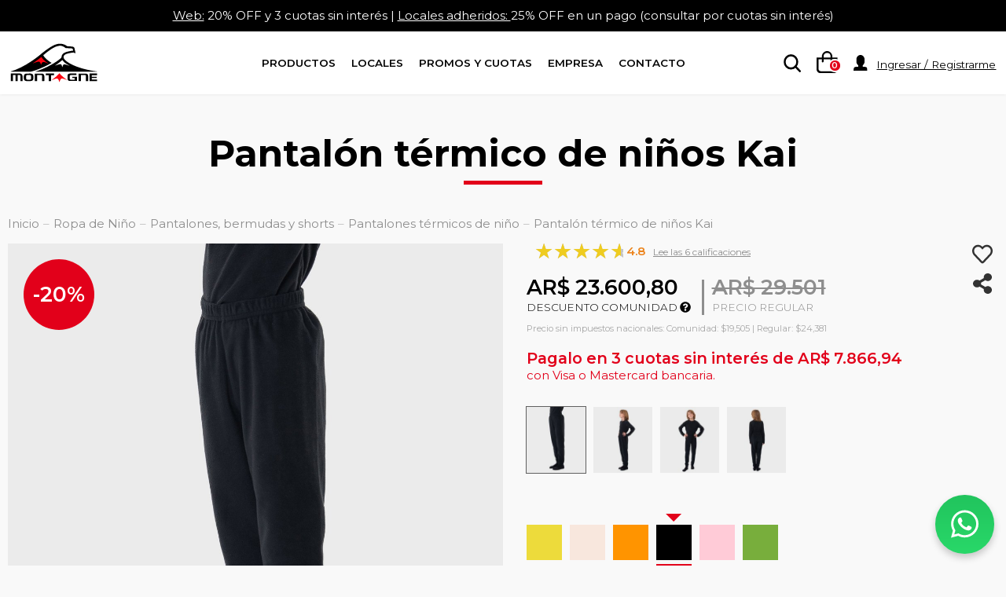

--- FILE ---
content_type: text/html; charset=utf-8
request_url: https://www.montagne.com.ar/producto/3023-pantalon-termico-de-ninos-kai
body_size: 32525
content:

	<!DOCTYPE html>
<html lang="es-AR">
	<head itemscope itemtype="http://schema.org/WebSite">

		<meta name="viewport" content="width=device-width, initial-scale=1.0, maximum-scale=1.0, minimum-scale=1.0, user-scalable=no" />
		<meta http-equiv="Content-Type" content="text/html; charset=utf-8">
		<meta itemprop="name" content="Montagne Outdoors">

		<link itemprop="url" href="https://www.montagne.com.ar/">
		<link itemprop="logo" href="https://d2wxkzn4zrc8hy.cloudfront.net/ui/header/logo.png">

		<title>Pantalón térmico de niños Kai</title>

					<link rel="canonical" href="https://www.montagne.com.ar/producto/3023-pantalon-termico-de-ninos-kai" />
							<meta name="description" content="Pantalón térmico de niños Kai" />
							<meta name="keywords" content="pantalón térmico de niños kai" />
		
		<meta name="country" content="ARG" />
		<meta name="language" content="es-AR" />
		<meta name="currency" content="ARS" />
		<meta name="robots" content="index,follow" />

		<link rel="shortcut icon" type="image/png" href="//d368r8jqz0fwvm.cloudfront.net/img/favicon-128.png?1503496877" />
		<link rel="manifest" href="/manifest.json" />
		<meta name="theme-color" content="#E2001A"/>

		
		<meta property="og:type" content="website" />
		<meta property="og:title" content="Pantalón térmico de niños Kai" />
		<meta property="og:description" content="Pantalón térmico de niños Kai" />		<meta property="og:image" content="https://d368r8jqz0fwvm.cloudfront.net/69550-large_default/pantalon-termico-de-ninos-kai.jpg" />		<meta property="og:url" content="https://www.montagne.com.ar/producto/3023-pantalon-termico-de-ninos-kai" />
		<script type="text/javascript">
			var baseDir = 'https://www.montagne.com.ar/';
			var baseUri = 'https://www.montagne.com.ar/';
			var static_token = '7a53389c731c37f50e9fe26471fa06dc';
			var token = '7a53389c731c37f50e9fe26471fa06dc';
			var priceDisplayPrecision = 2;
			var priceDisplayMethod = 0;
			var roundMode = 0;
			var mediaServer = 'https://d368r8jqz0fwvm.cloudfront.net/';
		</script>

		<link href="https://fonts.googleapis.com/css?family=Montserrat:400,400i,600,700" rel="stylesheet" />
		
								<link href="https://d368r8jqz0fwvm.cloudfront.net/themes/mtg2018/cache/2cfaac47d2962bf1b9cc411473c19a07_1768573357_all.css?v=13b6d8a5" rel="stylesheet" media="all" />
					
		
		
		

		
            <!-- Clarity -->
            <script type="text/javascript">
                (function(c,l,a,r,i,t,y){
                    c[a]=c[a]||function(){(c[a].q=c[a].q||[]).push(arguments)};
                    t=l.createElement(r);t.async=1;t.src="https://www.clarity.ms/tag/"+i;
                    y=l.getElementsByTagName(r)[0];y.parentNode.insertBefore(t,y);
                })(window, document, "clarity", "script", "pcxaw4aelc");
            </script>

	</head>
	<body itemscope itemtype="http://schema.org/WebPage" id="product" class="">

	
		

		
<!-- Block languages module -->
<!-- /Block languages module -->
<header>


    
            <div id="header-pre" class="header-pre-primary"
            style="background: #000" >
            <div class="container"><a href='/categoria/155-destacados'>Web:</a> 20% OFF y 3 cuotas sin interés | <a href='/promociones?ver=locales'>Locales adheridos: </a> 25% OFF en un pago (consultar por cuotas sin interés)</div>
        </div>
    
    <div id="logo-container" class="container">
        
        <div id="header-logo">
            <a href="https://www.montagne.com.ar/">
                <img src="https://d368r8jqz0fwvm.cloudfront.net/themes/mtg2018/img/montagne-logo.svg" alt="Montagne" id="header-logo-big" />
                <img src="https://d368r8jqz0fwvm.cloudfront.net/themes/mtg2018/img/montagne-logo-pico.svg" alt="Montagne" id="header-logo-small" />
            </a>
        </div>

        
                    
                
            <nav id="header-nav">
                
                <div id="header-nav-breadcrumb">
                    <a id="header-nav-breadcrumb-link" href="#"></a>
                    <span id="header-nav-breadcrumb-name"></span>
                </div>

                <ul class="level-1" data-level="1" id="header-nav-main-ul">
                    
                                            <li id="header-nav-customer">
                            <a href="https://www.montagne.com.ar/ingresar" class="header-nav-customer-notlogged"><img
                                    src="https://d368r8jqz0fwvm.cloudfront.net/themes/mtg2018/img//icons/icon-user.svg" alt="" />Ingresar / Registrarme</a>
                        </li>
                    
                    
                    <li>
                        <a href="#" data-name="Productos" id="header-products-trigger" aria-haspopup="true"
                            aria-expanded="false" aria-controls="header-products-desktop">Productos</a>
                        <ul id="header-products" data-level="1">
                            <li ><a href="#" data-name="Hombre" >Hombre</a><ul class="level-2" data-level="2"><li ><a href="#" data-name="Camperas" >Camperas</a><ul class="level-3" data-level="3"><li><a href="/categoria/12-camperas-de-hombre">Todos los modelos</a><li ><a href="/categoria/165-camperas-abrigo" data-name="Abrigo" >Abrigo</a></li><li ><a href="/categoria/12-camperas-de-hombre?p=1&n=20&orderby=position&orderway=asc&mtg_filters=%5B%7B%22type%22%3A%22activity%22%2C%22value%22%3A%221%22%7D%5D" data-name="Ski / Snow" >Ski / Snow</a></li><li ><a href="/categoria/166-rompevientos-de-hombre" data-name="Rompevientos" >Rompevientos</a></li><li ><a href="/categoria/167-camperas-con-polar" data-name="Polar" >Polar</a></li><li ><a href="/categoria/12-camperas-de-hombre?p=1&n=20&orderby=position&orderway=asc&mtg_filters=%5B%7B%22type%22%3A%22activity%22%2C%22value%22%3A%224%22%7D%5D" data-name="Training" >Training</a></li><li ><a href="/categoria/12-camperas-de-hombre?p=1&n=20&orderby=position&orderway=asc&mtg_filters=%5B%7B%22type%22%3A%22activity%22%2C%22value%22%3A%223%22%7D%5D" data-name="Urbanas" >Urbanas</a></li></ul></li><li ><a href="/categoria/58-chalecos-de-hombre" data-name="Chalecos" >Chalecos</a></li><li ><a href="/categoria/47-camisetas-termicas" data-name="Camisetas t&eacute;rmicas" >Camisetas t&eacute;rmicas</a></li><li ><a href="/categoria/15-buzos-de-hombre" data-name="Buzos" >Buzos</a></li><li ><a href="/categoria/53-camisas-de-hombre" data-name="Camisas" >Camisas</a></li><li ><a href="/categoria/14-remeras-de-hombre" data-name="Remeras" >Remeras</a></li><li ><a href="/categoria/52-chombas-de-hombre" data-name="Chombas" >Chombas</a></li><li ><a href="#" data-name="Calzado" >Calzado</a><ul class="level-3" data-level="3"><li><a href="/categoria/9-calzados-de-hombre">Todos los modelos</a><li ><a href="/categoria/98-zapatillas" data-name="Zapatillas" >Zapatillas</a></li><li ><a href="/categoria/99-botas" data-name="Botas" >Botas</a></li><li ><a href="/categoria/217-sandalias" data-name="Sandalias" >Sandalias</a></li></ul></li><li ><a href="#" data-name="Pantalones" >Pantalones</a><ul class="level-3" data-level="3"><li><a href="/categoria/13-pantalones-de-hombre">Todos los modelos</a><li ><a href="/categoria/13-pantalones-de-hombre?p=1&n=20&orderby=position&orderway=asc&mtg_filters=%5B%7B%22type%22%3A%22activity%22%2C%22value%22%3A%221%22%7D%5D" data-name="Ski / Snow" >Ski / Snow</a></li><li ><a href="/categoria/13-pantalones-de-hombre?p=1&n=20&orderby=position&orderway=asc&mtg_filters=%5B%7B%22type%22%3A%22activity%22%2C%22value%22%3A%222%22%7D%5D" data-name="Trekking" >Trekking</a></li><li ><a href="/categoria/13-pantalones-de-hombre?p=1&n=20&orderby=position&orderway=asc&mtg_filters=%5B%7B%22type%22%3A%22activity%22%2C%22value%22%3A%223%22%7D%5D" data-name="Urbano" >Urbano</a></li><li ><a href="/categoria/13-pantalones-de-hombre?p=1&n=20&orderby=position&orderway=asc&mtg_filters=%5B%7B%22type%22%3A%22activity%22%2C%22value%22%3A%224%22%7D%5D" data-name="Training" >Training</a></li><li ><a href="/categoria/168-pantalones-termicos" data-name="T&eacute;rmicos" >T&eacute;rmicos</a></li></ul></li><li ><a href="/categoria/198-bermudas-and-shorts-hombre" data-name="Bermudas &amp; Shorts" >Bermudas &amp; Shorts</a></li><li ><a href="#" data-name="Accesorios" >Accesorios</a><ul class="level-3" data-level="3"><li><a href="/categoria/26-accesorios-ropa-indumentaria-de-hombre">Todos los modelos</a><li ><a href="/categoria/101-guantes-de-hombre" data-name="Guantes" >Guantes</a></li><li ><a href="/categoria/100-gorros-de-hombre" data-name="Gorros" >Gorros</a></li><li ><a href="/categoria/100-gorras-de-hombre" data-name="Gorras y sombreros" >Gorras y sombreros</a></li><li ><a href="/categoria/101-cuellos-bufandas-de-hombre" data-name="Cuellos y bufandas" >Cuellos y bufandas</a></li><li ><a href="/categoria/102-lentes-antiparras-de-hombre" data-name="Lentes y antiparras" >Lentes y antiparras</a></li><li ><a href="/categoria/134-medias-de-hombre" data-name="Medias" >Medias</a></li><li ><a href="/categoria/197-toallas-de-secado-rapido" data-name="Toallas de secado r&aacute;pido" >Toallas de secado r&aacute;pido</a></li></ul></li><li ><a href="#" data-name="Por actividad" >Por actividad</a><ul class="level-3" data-level="3"><li ><a href="/categoria/169-ski-nieve-hombre" data-name="Ski / Snow" >Ski / Snow</a></li><li ><a href="/categoria/170-training-hombre" data-name="Training" >Training</a></li><li ><a href="/categoria/171-trekking-hombre" data-name="Trekking" >Trekking</a></li><li ><a href="/categoria/172-urbano-hombre" data-name="Urbano" >Urbano</a></li></ul></li></ul></li><li ><a href="#" data-name="Mujer" >Mujer</a><ul class="level-2" data-level="2"><li ><a href="#" data-name="Camperas" >Camperas</a><ul class="level-3" data-level="3"><li><a href="/categoria/71-camperas-de-mujer">Todos los modelos</a><li ><a href="/categoria/173-camperas-de-abrigo-de-mujer" data-name="Abrigo" >Abrigo</a></li><li ><a href="/categoria/71-camperas-de-mujer?p=1&n=20&orderby=position&orderway=asc&mtg_filters=%5B%7B%22type%22%3A%22activity%22%2C%22value%22%3A%221%22%7D%5D" data-name="Ski / Snow" >Ski / Snow</a></li><li ><a href="/categoria/174-rompevientos-de-mujer" data-name="Rompevientos" >Rompevientos</a></li><li ><a href="/categoria/175-camperas-con-polar" data-name="Polar" >Polar</a></li><li ><a href="/categoria/71-camperas-de-mujer?p=1&n=20&orderby=position&orderway=asc&mtg_filters=%5B%7B%22type%22%3A%22activity%22%2C%22value%22%3A%224%22%7D%5D" data-name="Training" >Training</a></li><li ><a href="/categoria/71-camperas-de-mujer?p=1&n=5000&orderby=position&orderway=asc&mtg_filters=%5B%7B%22type%22%3A%22activity%22%2C%22value%22%3A%223%22%7D%5D" data-name="Urbanas" >Urbanas</a></li></ul></li><li ><a href="/categoria/72-chalecos-de-mujer" data-name="Chalecos" >Chalecos</a></li><li ><a href="/categoria/75-camisetas-termicas-de-mujer" data-name="Camisetas t&eacute;rmicas" >Camisetas t&eacute;rmicas</a></li><li ><a href="/categoria/74-buzos-de-mujer" data-name="Buzos" >Buzos</a></li><li ><a href="/categoria/87-camisas-de-mujer" data-name="Camisas" >Camisas</a></li><li ><a href="/categoria/85-remeras-de-mujer" data-name="Remeras" >Remeras</a></li><li ><a href="/categoria/86-chombas-de-mujer" data-name="Chombas" >Chombas</a></li><li ><a href="#" data-name="Calzado" >Calzado</a><ul class="level-3" data-level="3"><li><a href="/categoria/79-calzados-de-mujer">Todos los modelos</a><li ><a href="/categoria/104-zapatillas" data-name="Zapatillas" >Zapatillas</a></li><li ><a href="/categoria/105-botas" data-name="Botas" >Botas</a></li><li ><a href="/categoria/218-sandalias" data-name="Sandalias" >Sandalias</a></li></ul></li><li ><a href="#" data-name="Pantalones" >Pantalones</a><ul class="level-3" data-level="3"><li><a href="/categoria/77-pantalones-de-mujer">Todos los modelos</a><li ><a href="/categoria/77-pantalones-de-mujer-ski-trekking?p=1&n=20&orderby=position&orderway=asc&mtg_filters=%5B%7B%22type%22%3A%22activity%22%2C%22value%22%3A%221%22%7D%5D" data-name="Ski / Snow" >Ski / Snow</a></li><li ><a href="/categoria/77-pantalones-de-mujer-ski-trekking?p=1&n=20&orderby=position&orderway=asc&mtg_filters=%5B%7B%22type%22%3A%22activity%22%2C%22value%22%3A%222%22%7D%5D" data-name="Trekking" >Trekking</a></li><li ><a href="/categoria/77-pantalones-de-mujer-ski-trekking?p=1&n=20&orderby=position&orderway=asc&mtg_filters=%5B%7B%22type%22%3A%22activity%22%2C%22value%22%3A%223%22%7D%5D" data-name="Urbano" >Urbano</a></li><li ><a href="/categoria/77-pantalones-de-mujer-ski-trekking?p=1&n=20&orderby=position&orderway=asc&mtg_filters=%5B%7B%22type%22%3A%22activity%22%2C%22value%22%3A%224%22%7D%5D" data-name="Training" >Training</a></li><li ><a href="/categoria/176-pantalones-termicos-de-mujer" data-name="T&eacute;rmicos" >T&eacute;rmicos</a></li></ul></li><li ><a href="/categoria/202-bermudas-y-shorts-mujer" data-name="Bermudas &amp; Shorts" >Bermudas &amp; Shorts</a></li><li ><a href="#" data-name="Accesorios" >Accesorios</a><ul class="level-3" data-level="3"><li><a href="/categoria/106-accesorios-ropa-indumentaria-de-mujer">Todos los modelos</a><li ><a href="/categoria/108-guantes-de-mujer" data-name="Guantes" >Guantes</a></li><li ><a href="/categoria/107-gorras-de-mujer" data-name="Gorros" >Gorros</a></li><li ><a href="/categoria/107-gorras-de-mujer" data-name="Gorras y sombreros" >Gorras y sombreros</a></li><li ><a href="/categoria/108-guantes-de-mujer" data-name="Cuellos y bufandas" >Cuellos y bufandas</a></li><li ><a href="/categoria/109-lentes-antiparras-de-mujer" data-name="Lentes y antiparras" >Lentes y antiparras</a></li><li ><a href="/categoria/135-medias-de-mujer" data-name="Medias" >Medias</a></li><li ><a href="/categoria/197-toallas-de-secado-rapido" data-name="Toallas de secado r&aacute;pido" >Toallas de secado r&aacute;pido</a></li></ul></li><li ><a href="#" data-name="Por actividad" >Por actividad</a><ul class="level-3" data-level="3"><li ><a href="/categoria/177-ski-nieve-mujer" data-name="Ski / Snow" >Ski / Snow</a></li><li ><a href="/categoria/178-training-mujer" data-name="Training" >Training</a></li><li ><a href="/categoria/179-trekking-mujer" data-name="Trekking" >Trekking</a></li><li ><a href="/categoria/180-urbano-mujer" data-name="Urbano" >Urbano</a></li></ul></li></ul></li><li ><a href="#" data-name="Ni&ntilde;os" >Ni&ntilde;os</a><ul class="level-2" data-level="2"><li ><a href="#" data-name="Camperas" >Camperas</a><ul class="level-3" data-level="3"><li><a href="/categoria/91-camperas-de-nino">Todos los modelos</a><li ><a href="/categoria/181-camperas-de-abrigo-de-nino" data-name="Abrigo" >Abrigo</a></li><li ><a href="/categoria/91-camperas-de-ninos?p=1&n=20&orderby=position&orderway=asc&mtg_filters=%5B%7B%22type%22%3A%22activity%22%2C%22value%22%3A%221%22%7D%5D" data-name="Ski / Snow" >Ski / Snow</a></li><li ><a href="/categoria/182-rompevientos-de-nino" data-name="Rompevientos" >Rompevientos</a></li><li ><a href="/categoria/183-camperas-con-polar-de-nino" data-name="Polar" >Polar</a></li><li ><a href="/categoria/91-camperas-de-ninos?p=1&n=5000&orderby=position&orderway=asc&mtg_filters=%5B%7B%22type%22%3A%22activity%22%2C%22value%22%3A%223%22%7D%5D" data-name="Urbanas" >Urbanas</a></li></ul></li><li ><a href="/categoria/92-chalecos-de-nino" data-name="Chalecos" >Chalecos</a></li><li ><a href="/categoria/89-camisetas-termicas-de-nino" data-name="Camisetas t&eacute;rmicas" >Camisetas t&eacute;rmicas</a></li><li ><a href="/categoria/88-buzos-de-nino" data-name="Buzos" >Buzos</a></li><li ><a href="/categoria/96-remeras-de-nino" data-name="Remeras" >Remeras</a></li><li ><a href="#" data-name="Calzado" >Calzado</a><ul class="level-3" data-level="3"><li><a href="/categoria/111-calzados-de-nino">Todos los modelos</a><li ><a href="/categoria/112-zapatillas" data-name="Zapatillas" >Zapatillas</a></li><li ><a href="/categoria/113-botas" data-name="Botas" >Botas</a></li><li ><a href="/categoria/219-zandalias" data-name="Sandalias" >Sandalias</a></li></ul></li><li ><a href="#" data-name="Pantalones" >Pantalones</a><ul class="level-3" data-level="3"><li><a href="/categoria/23-pantalones-de-nino">Todos los modelos</a><li ><a href="/categoria/23-pantalones-de-ninos-ski-trekking?p=1&n=20&orderby=position&orderway=asc&mtg_filters=%5B%7B%22type%22%3A%22activity%22%2C%22value%22%3A%221%22%7D%5D" data-name="Ski / Snow" >Ski / Snow</a></li><li ><a href="/categoria/23-pantalones-de-ninos-ski-trekking?p=1&n=5000&orderby=position&orderway=asc&mtg_filters=%5B%7B%22type%22%3A%22activity%22%2C%22value%22%3A%222%22%7D%5D" data-name="Trekking" >Trekking</a></li><li ><a href="/categoria/23-pantalones-de-ninos-ski-trekking?p=1&n=5000&orderby=position&orderway=asc&mtg_filters=%5B%7B%22type%22%3A%22activity%22%2C%22value%22%3A%223%22%7D%5D" data-name="Urbano" >Urbano</a></li><li ><a href="/categoria/23-pantalones-de-ninos-ski-trekking?p=1&n=5000&orderby=position&orderway=asc&mtg_filters=%5B%7B%22type%22%3A%22activity%22%2C%22value%22%3A%224%22%7D%5D" data-name="Training" >Training</a></li><li ><a href="/categoria/184-pantalones-termicos-de-nino" data-name="T&eacute;rmicos" >T&eacute;rmicos</a></li></ul></li><li ><a href="/categoria/200-bermudas-and-shorts-nino" data-name="Bermudas &amp; Shorts" >Bermudas &amp; Shorts</a></li><li ><a href="#" data-name="Accesorios" >Accesorios</a><ul class="level-3" data-level="3"><li><a href="/categoria/114-accesorios-de-ninos">Todos los modelos</a><li ><a href="/categoria/116-guantes-bufandas-de-nino" data-name="Guantes y Bufandas" >Guantes y Bufandas</a></li><li ><a href="/categoria/115-gorras-de-nino" data-name="Gorros" >Gorros</a></li><li ><a href="/categoria/115-gorras-de-nino" data-name="Gorras y sombreros" >Gorras y sombreros</a></li><li ><a href="/categoria/117-lentes-antiparras-de-nino" data-name="Lentes y antiparras" >Lentes y antiparras</a></li><li ><a href="/categoria/137-medias-de-nino" data-name="Medias" >Medias</a></li><li ><a href="/categoria/197-toallas-de-secado-rapido" data-name="Toallas de secado r&aacute;pido" >Toallas de secado r&aacute;pido</a></li></ul></li><li ><a href="#" data-name="Por actividad" >Por actividad</a><ul class="level-3" data-level="3"><li ><a href="/categoria/185-ski-nieve-nino" data-name="Ski / Snow" >Ski / Snow</a></li><li ><a href="/categoria/186-training-nino" data-name="Training" >Training</a></li><li ><a href="/categoria/187-trekking-nino" data-name="Trekking" >Trekking</a></li><li ><a href="/categoria/188-urbano-nino" data-name="Urbano" >Urbano</a></li></ul></li></ul></li><li ><a href="#" data-name="Calzado" >Calzado</a><ul class="level-2" data-level="2"><li ><a href="#" data-name="Calzado de hombre" >Calzado de hombre</a><ul class="level-3" data-level="3"><li><a href="/categoria/9-calzado-de-hombre">Todos los modelos</a><li ><a href="/categoria/98-zapatillas" data-name="Zapatillas" >Zapatillas</a></li><li ><a href="/categoria/99-botas" data-name="Botas" >Botas</a></li><li ><a href="/categoria/217-sandalias" data-name="Sandalias" >Sandalias</a></li></ul></li><li ><a href="#" data-name="Calzado de mujer" >Calzado de mujer</a><ul class="level-3" data-level="3"><li><a href="/categoria/79-calzado-de-mujer">Todos los modelos</a><li ><a href="/categoria/104-zapatillas" data-name="Zapatillas" >Zapatillas</a></li><li ><a href="/categoria/105-botas" data-name="Botas" >Botas</a></li><li ><a href="/categoria/218-sandalias" data-name="Sandalias" >Sandalias</a></li></ul></li><li ><a href="#" data-name="Calzado de ni&ntilde;o" >Calzado de ni&ntilde;o</a><ul class="level-3" data-level="3"><li><a href="/categoria/111-calzado-de-nino">Todos los modelos</a><li ><a href="/categoria/112-zapatillas" data-name="Zapatillas" >Zapatillas</a></li><li ><a href="/categoria/113-botas-de-nino" data-name="Botas" >Botas</a></li><li ><a href="/categoria/219-sandalias" data-name="Sandalias" >Sandalias</a></li></ul></li></ul></li><li ><a href="#" data-name="Camping" >Camping</a><ul class="level-2" data-level="2"><li ><a href="#" data-name="Carpas" >Carpas</a><ul class="level-3" data-level="3"><li><a href="/categoria/42-carpas-de-camping">Todos los modelos</a><li ><a href="/categoria/119-carpas-iglu" data-name="Carpas igl&uacute;" >Carpas igl&uacute;</a></li><li ><a href="/categoria/120-carpas-abside-playa" data-name="Carpas abside de playa" >Carpas abside de playa</a></li><li ><a href="/categoria/121-carpas-estructurales-tunel" data-name="Carpas estructurales y t&uacute;nel" >Carpas estructurales y t&uacute;nel</a></li><li ><a href="/categoria/144-carpas-canadientes" data-name="Carpas canadienses" >Carpas canadienses</a></li></ul></li><li ><a href="#" data-name="Bolsas de dormir" >Bolsas de dormir</a><ul class="level-3" data-level="3"><li><a href="/categoria/43-carpas-de-camping">Todos los modelos</a><li ><a href="/categoria/138-bolsas-de-dormir-alta-montana" data-name="Alta monta&ntilde;a" >Alta monta&ntilde;a</a></li><li ><a href="/categoria/139-bolsas-de-dormir-campamento" data-name="Campamento" >Campamento</a></li><li ><a href="/categoria/140-bolsas-de-dormir" data-name="Est&aacute;ndar" >Est&aacute;ndar</a></li><li ><a href="/categoria/141-bolsas-de-dormir-trekking" data-name="Trekking" >Trekking</a></li></ul></li><li ><a href="#" data-name="Accesorios" >Accesorios</a><ul class="level-3" data-level="3"><li><a href="/categoria/44-camping-accesorios">Todos los modelos</a><li ><a href="/categoria/122-anafes-marmitas-accesorios" data-name="Anafes, marmitas y accesorios" >Anafes, marmitas y accesorios</a></li><li ><a href="/categoria/125-sillas-mesas-camping" data-name="Sillas y mesas" >Sillas y mesas</a></li><li ><a href="/categoria/126-termos" data-name="Termos" >Termos</a></li><li ><a href="/categoria/143-conservadoras" data-name="Conservadoras" >Conservadoras</a></li><li ><a href="/categoria/123-lamparas-linteras" data-name="L&aacute;mparas y linternas" >L&aacute;mparas y linternas</a></li><li ><a href="/categoria/124-colchonetas-inflables" data-name="Colchonetas e inflables" >Colchonetas e inflables</a></li><li ><a href="/categoria/197-toallas-de-secado-rapido" data-name="Toallas de secado r&aacute;pido" >Toallas de secado r&aacute;pido</a></li></ul></li></ul></li><li ><a href="#" data-name="Mochilas y Equipajes" >Mochilas y Equipajes</a><ul class="level-2" data-level="2"><li ><a href="#" data-name="Mochilas de camping" >Mochilas de camping</a><ul class="level-3" data-level="3"><li><a href="/categoria/36-mochilas-de-camping">Todos los modelos</a><li ><a href="/categoria/36-mochilas-de-camping?p=1&n=20&orderby=position&orderway=asc&mtg_filters=%5B%7B%22type%22%3A%22feature%22%2C%22value%22%3A%2226_9869%22%7D%2C%7B%22type%22%3A%22feature%22%2C%22value%22%3A%2226_9874%22%7D%5D" data-name="Hasta 45 litros" >Hasta 45 litros</a></li><li ><a href="/categoria/36-mochilas-de-camping?p=1&n=5000&orderby=position&orderway=asc&mtg_filters=%5B%7B%22type%22%3A%22feature%22%2C%22value%22%3A%2226_9869%22%7D%2C%7B%22type%22%3A%22feature%22%2C%22value%22%3A%2226_9874%22%7D%2C%7B%22type%22%3A%22feature%22%2C%22value%22%3A%2226_9875%22%7D%2C%7B%22type%22%3A%22feature%22%2C%22value%22%3A%2226_9876%22%7D%2C%7B%22type%22%3A%22feature%22%2C%22value%22%3A%2226_9877%22%7D%2C%7B%22type%22%3A%22feature%22%2C%22value%22%3A%2226_12987%22%7D%5D" data-name="Hasta 60 litros" >Hasta 60 litros</a></li><li ><a href="/categoria/36-mochilas-de-camping?p=1&n=5000&orderby=position&orderway=asc&mtg_filters=%5B%7B%22type%22%3A%22feature%22%2C%22value%22%3A%2226_9869%22%7D%2C%7B%22type%22%3A%22feature%22%2C%22value%22%3A%2226_9874%22%7D%2C%7B%22type%22%3A%22feature%22%2C%22value%22%3A%2226_9875%22%7D%2C%7B%22type%22%3A%22feature%22%2C%22value%22%3A%2226_9876%22%7D%2C%7B%22type%22%3A%22feature%22%2C%22value%22%3A%2226_9877%22%7D%2C%7B%22type%22%3A%22feature%22%2C%22value%22%3A%2226_9879%22%7D%2C%7B%22type%22%3A%22feature%22%2C%22value%22%3A%2226_9880%22%7D%2C%7B%22type%22%3A%22feature%22%2C%22value%22%3A%2226_9882%22%7D%2C%7B%22type%22%3A%22feature%22%2C%22value%22%3A%2226_9883%22%7D%2C%7B%22type%22%3A%22feature%22%2C%22value%22%3A%2226_12959%22%7D%2C%7B%22type%22%3A%22feature%22%2C%22value%22%3A%2226_12987%22%7D%5D" data-name="Hasta 80 litros" >Hasta 80 litros</a></li></ul></li><li ><a href="/categoria/34-mochilas-urbanas-escolares" data-name="Mochilas urbanas y escolares" >Mochilas urbanas y escolares</a></li><li ><a href="/categoria/145-mochilas-trekking-running" data-name="Mochilas trekking y running" >Mochilas trekking y running</a></li><li ><a href="/categoria/37-bolsos-equipajes" data-name="Bolsos y Equipajes" >Bolsos y Equipajes</a></li><li ><a href="/categoria/189-rinoneras" data-name="Ri&ntilde;oneras" >Ri&ntilde;oneras</a></li></ul></li><li ><a href="/categoria/211-monopatines" data-name="Monopatines" >Monopatines</a></li><li ><a href="/categoria/196-proximamente" data-name="Pr&oacute;ximamente" class="header-products-next-link">Pr&oacute;ximamente</a></li><li ><a href="/categoria/164-ofertas" data-name="Ofertas" class="header-products-sale-link">Ofertas</a></li>
                        </ul>
                    </li>

                    
                    <li><a href="https://www.montagne.com.ar/locales-outlets">Locales</a></li>

                    
                    <li><a href="https://www.montagne.com.ar/promociones">Promos y Cuotas</a></li>

                    
                    <li id="header-empresa-li">
                        <a href="#" id="header-empresa-trigger"
                            data-name="La empresa" aria-haspopup="true" aria-expanded="false"
                            aria-controls="header-empresa-desktop">Empresa</a>
                                                    <ul id="header-empresa" data-level="2" class="level-2">
                                                                    <li>
                                        <a
                                            href="/empresa">Historia &amp; Filosofía</a>
                                    </li>
                                                                    <li>
                                        <a
                                            href="/blog">Blog</a>
                                    </li>
                                                                    <li>
                                        <a
                                            href="/venta-a-empresas">Venta a Empresas</a>
                                    </li>
                                                                    <li>
                                        <a
                                            href="/contenido/10-ventas-mayoristas">Ventas Mayoristas</a>
                                    </li>
                                                                    <li>
                                        <a
                                            href="/franquicias">Obtener una Franquicia</a>
                                    </li>
                                                                    <li>
                                        <a
                                            href="/contenido/14-licencias-de-marca">Licencias de Marca</a>
                                    </li>
                                                                    <li>
                                        <a
                                            href="/contenido/11-for-export">Exportaciones</a>
                                    </li>
                                                            </ul>
                                            </li>

                    
                    <li><a href="https://www.montagne.com.ar/contactanos">Contacto</a></li>
                </ul>
            </nav>
            <div id="header-btns">
                
                <div id="header-search" >
                    <form action="https://www.montagne.com.ar/buscar" method="get" role="search">
                        <input type="text" name="search_query" id="header-search-input" role="searchbox"
                            value=""  autocomplete="off" />
                    </form>
                </div>

                                <div id="autocomplete-results" style="display:none;"></div>
                
                <div id="header-cart">
                    <a href="https://www.montagne.com.ar/pedido">
                        <span id="header-cart-qty">0</span>
                        <img src="https://d368r8jqz0fwvm.cloudfront.net/themes/mtg2018/img//icons/icon-cart.svg" alt="" />
                    </a>
                </div>

                
                <div id="header-nav-btn">
                    <a href="javascript:void(0)" id="header-nav-btn-link"><img src="https://d368r8jqz0fwvm.cloudfront.net/themes/mtg2018/img//icons/icon-menu.svg"
                            alt="" /></a>
                </div>

                <div id="header-customer">
                    <img src="https://d368r8jqz0fwvm.cloudfront.net/themes/mtg2018/img//icons/icon-user.svg" alt="" />
                                            <span>
                            <a href="https://www.montagne.com.ar/ingresar" class="header-nav-customer-notlogged">Ingresar / Registrarme</a>
                        </span>
                                    </div>
            </div>
            </div>

    
            
        <div id="header-products-desktop">
            <div class="container"><div class="level-2-container"><div class="level-2" ><a href="#" data-name="Hombre" data-id="7a9c31757c562e620ba8e4567b3344f8" >Hombre</a></div><div class="level-2" ><a href="#" data-name="Mujer" data-id="dced86583c295f3eb26103dedc3d1a5b" >Mujer</a></div><div class="level-2" ><a href="#" data-name="Ni&ntilde;os" data-id="a13c6c59832edd11f1decc5ff302ab08" >Ni&ntilde;os</a></div><div class="level-2" ><a href="#" data-name="Calzado" data-id="fa8d448c24d95da1108aae2903d2ee9a" >Calzado</a></div><div class="level-2" ><a href="#" data-name="Camping" data-id="c497c365f23fa847d8598ef1fe8dbf5c" >Camping</a></div><div class="level-2" ><a href="#" data-name="Mochilas y Equipajes" data-id="e452e4c939b317d7f25a5dc31868c827" >Mochilas y Equipajes</a></div><div class="level-2" ><a href="/categoria/211-monopatines" data-name="Monopatines" data-id="d2102f792c3475c907d61856512ae9f6" >Monopatines</a></div><div class="level-2" ><a href="/categoria/196-proximamente" data-name="Pr&oacute;ximamente" data-id="6be60f825525ca9e19df6bcdca9110a3" class="header-products-next-link">Pr&oacute;ximamente</a></div><div class="level-2" ><a href="/categoria/164-ofertas" data-name="Ofertas" data-id="ab5307f93aa2fafcad60b5bdffb79aa6" class="header-products-sale-link">Ofertas</a></div></div><div class="level-3-container"><div class="level-4-container" data-parentid="7a9c31757c562e620ba8e4567b3344f8"><div class="header-products-desktop-column"><div class="level-4" ><a href="/categoria/12-camperas-de-hombre" data-name="Camperas" data-id="84a4305d2fd543c64ae75e7a08556687" >Camperas</a></div><div class="level-5-container"><div class="level-5" ><a href="/categoria/165-camperas-abrigo" data-name="Abrigo" data-id="52f1de9b746ac192b232ee66dec55dab" >Abrigo</a></div><div class="level-5" ><a href="/categoria/12-camperas-de-hombre?p=1&n=20&orderby=position&orderway=asc&mtg_filters=%5B%7B%22type%22%3A%22activity%22%2C%22value%22%3A%221%22%7D%5D" data-name="Ski / Snow" data-id="0f194fd3931195280c491ed369009415" >Ski / Snow</a></div><div class="level-5" ><a href="/categoria/166-rompevientos-de-hombre" data-name="Rompevientos" data-id="d593517379dff165c7f764978047c21d" >Rompevientos</a></div><div class="level-5" ><a href="/categoria/167-camperas-con-polar" data-name="Polar" data-id="e266cfd65ad46a67fc54b0efd38e40dd" >Polar</a></div><div class="level-5" ><a href="/categoria/12-camperas-de-hombre?p=1&n=20&orderby=position&orderway=asc&mtg_filters=%5B%7B%22type%22%3A%22activity%22%2C%22value%22%3A%224%22%7D%5D" data-name="Training" data-id="cf270e40d273f9e7fd7c3061729060c3" >Training</a></div><div class="level-5" ><a href="/categoria/12-camperas-de-hombre?p=1&n=20&orderby=position&orderway=asc&mtg_filters=%5B%7B%22type%22%3A%22activity%22%2C%22value%22%3A%223%22%7D%5D" data-name="Urbanas" data-id="e5b3cbf5dc485716eee2802d8df3bc7d" >Urbanas</a></div></div><div class="level-4" ><a href="/categoria/58-chalecos-de-hombre" data-name="Chalecos" data-id="e3e79ee0fc05e5b198c9b75fc4a7be07" >Chalecos</a></div><div class="level-4" ><a href="/categoria/47-camisetas-termicas" data-name="Camisetas t&eacute;rmicas" data-id="ae50b2022d348b359cfe6342097920f3" >Camisetas t&eacute;rmicas</a></div><div class="level-4" ><a href="/categoria/15-buzos-de-hombre" data-name="Buzos" data-id="2bb082da02173146a47fda9b8565c754" >Buzos</a></div><div class="level-4" ><a href="/categoria/53-camisas-de-hombre" data-name="Camisas" data-id="59146ccc0ba6b1f8489f0da94025b3d9" >Camisas</a></div><div class="level-4" ><a href="/categoria/14-remeras-de-hombre" data-name="Remeras" data-id="49d81c4b40dc13a7427fbdc2bd85a3ff" >Remeras</a></div><div class="level-4" ><a href="/categoria/52-chombas-de-hombre" data-name="Chombas" data-id="2c556b5b6b0747df087a269fd844806a" >Chombas</a></div></div><div class="header-products-desktop-column"><div class="level-4" ><a href="/categoria/9-calzados-de-hombre" data-name="Calzado" data-id="fa8d448c24d95da1108aae2903d2ee9a" >Calzado</a></div><div class="level-5-container"><div class="level-5" ><a href="/categoria/98-zapatillas" data-name="Zapatillas" data-id="06ebe51bf71679f733bdc4226807419f" >Zapatillas</a></div><div class="level-5" ><a href="/categoria/99-botas" data-name="Botas" data-id="6b2fb3be41a8c8d62660448fc2137d81" >Botas</a></div><div class="level-5" ><a href="/categoria/217-sandalias" data-name="Sandalias" data-id="d9e3421cf42fdcd2e439f629e29012f9" >Sandalias</a></div></div><div class="level-4" ><a href="/categoria/13-pantalones-de-hombre" data-name="Pantalones" data-id="d191ed32c54103b490de992a229dcfb1" >Pantalones</a></div><div class="level-5-container"><div class="level-5" ><a href="/categoria/13-pantalones-de-hombre?p=1&n=20&orderby=position&orderway=asc&mtg_filters=%5B%7B%22type%22%3A%22activity%22%2C%22value%22%3A%221%22%7D%5D" data-name="Ski / Snow" data-id="0f194fd3931195280c491ed369009415" >Ski / Snow</a></div><div class="level-5" ><a href="/categoria/13-pantalones-de-hombre?p=1&n=20&orderby=position&orderway=asc&mtg_filters=%5B%7B%22type%22%3A%22activity%22%2C%22value%22%3A%222%22%7D%5D" data-name="Trekking" data-id="61c343a4d7197eea001770a5bff9c33f" >Trekking</a></div><div class="level-5" ><a href="/categoria/13-pantalones-de-hombre?p=1&n=20&orderby=position&orderway=asc&mtg_filters=%5B%7B%22type%22%3A%22activity%22%2C%22value%22%3A%223%22%7D%5D" data-name="Urbano" data-id="f5cdc581edb0c714eafa212c09b962d2" >Urbano</a></div><div class="level-5" ><a href="/categoria/13-pantalones-de-hombre?p=1&n=20&orderby=position&orderway=asc&mtg_filters=%5B%7B%22type%22%3A%22activity%22%2C%22value%22%3A%224%22%7D%5D" data-name="Training" data-id="cf270e40d273f9e7fd7c3061729060c3" >Training</a></div><div class="level-5" ><a href="/categoria/168-pantalones-termicos" data-name="T&eacute;rmicos" data-id="c40cb351c55e66655dbe8d7fe7d0c839" >T&eacute;rmicos</a></div></div><div class="level-4" ><a href="/categoria/198-bermudas-and-shorts-hombre" data-name="Bermudas &amp; Shorts" data-id="f56ea39d97bc89a3e4f74fc647762d89" >Bermudas &amp; Shorts</a></div></div><div class="header-products-desktop-column"><div class="level-4" ><a href="/categoria/26-accesorios-ropa-indumentaria-de-hombre" data-name="Accesorios" data-id="f9c59cf15f7e3fd54a418134ad8a8be6" >Accesorios</a></div><div class="level-5-container"><div class="level-5" ><a href="/categoria/101-guantes-de-hombre" data-name="Guantes" data-id="c09a69cad323801bc2600fa04fdb546e" >Guantes</a></div><div class="level-5" ><a href="/categoria/100-gorros-de-hombre" data-name="Gorros" data-id="3af00e4a4fc91ffa7e68649e56a43ac6" >Gorros</a></div><div class="level-5" ><a href="/categoria/100-gorras-de-hombre" data-name="Gorras y sombreros" data-id="601185e8f085878b17efc7cca97a66d5" >Gorras y sombreros</a></div><div class="level-5" ><a href="/categoria/101-cuellos-bufandas-de-hombre" data-name="Cuellos y bufandas" data-id="be34320266fbf89b696d67c476331859" >Cuellos y bufandas</a></div><div class="level-5" ><a href="/categoria/102-lentes-antiparras-de-hombre" data-name="Lentes y antiparras" data-id="9c3ae47a5b4dcb3527b5f230b97d5ad1" >Lentes y antiparras</a></div><div class="level-5" ><a href="/categoria/134-medias-de-hombre" data-name="Medias" data-id="3a0ef7f393fdd2f83c32f3a26a89f03a" >Medias</a></div><div class="level-5" ><a href="/categoria/197-toallas-de-secado-rapido" data-name="Toallas de secado r&aacute;pido" data-id="a2dd7d1ebc9c7f53e80852ed1f3d3db6" >Toallas de secado r&aacute;pido</a></div></div></div><div class="header-products-desktop-column"><div class="level-4" ><a href="#" data-name="Por actividad" data-id="6a2c9f7c7e5c1570581ae5071ca45649" >Por actividad</a></div><div class="level-5-container"><div class="level-5" ><a href="/categoria/169-ski-nieve-hombre" data-name="Ski / Snow" data-id="0f194fd3931195280c491ed369009415" >Ski / Snow</a></div><div class="level-5" ><a href="/categoria/170-training-hombre" data-name="Training" data-id="cf270e40d273f9e7fd7c3061729060c3" >Training</a></div><div class="level-5" ><a href="/categoria/171-trekking-hombre" data-name="Trekking" data-id="61c343a4d7197eea001770a5bff9c33f" >Trekking</a></div><div class="level-5" ><a href="/categoria/172-urbano-hombre" data-name="Urbano" data-id="f5cdc581edb0c714eafa212c09b962d2" >Urbano</a></div></div></div></div><div class="level-4-container" data-parentid="dced86583c295f3eb26103dedc3d1a5b"><div class="header-products-desktop-column"><div class="level-4" ><a href="/categoria/71-camperas-de-mujer" data-name="Camperas" data-id="84a4305d2fd543c64ae75e7a08556687" >Camperas</a></div><div class="level-5-container"><div class="level-5" ><a href="/categoria/173-camperas-de-abrigo-de-mujer" data-name="Abrigo" data-id="52f1de9b746ac192b232ee66dec55dab" >Abrigo</a></div><div class="level-5" ><a href="/categoria/71-camperas-de-mujer?p=1&n=20&orderby=position&orderway=asc&mtg_filters=%5B%7B%22type%22%3A%22activity%22%2C%22value%22%3A%221%22%7D%5D" data-name="Ski / Snow" data-id="0f194fd3931195280c491ed369009415" >Ski / Snow</a></div><div class="level-5" ><a href="/categoria/174-rompevientos-de-mujer" data-name="Rompevientos" data-id="d593517379dff165c7f764978047c21d" >Rompevientos</a></div><div class="level-5" ><a href="/categoria/175-camperas-con-polar" data-name="Polar" data-id="e266cfd65ad46a67fc54b0efd38e40dd" >Polar</a></div><div class="level-5" ><a href="/categoria/71-camperas-de-mujer?p=1&n=20&orderby=position&orderway=asc&mtg_filters=%5B%7B%22type%22%3A%22activity%22%2C%22value%22%3A%224%22%7D%5D" data-name="Training" data-id="cf270e40d273f9e7fd7c3061729060c3" >Training</a></div><div class="level-5" ><a href="/categoria/71-camperas-de-mujer?p=1&n=5000&orderby=position&orderway=asc&mtg_filters=%5B%7B%22type%22%3A%22activity%22%2C%22value%22%3A%223%22%7D%5D" data-name="Urbanas" data-id="e5b3cbf5dc485716eee2802d8df3bc7d" >Urbanas</a></div></div><div class="level-4" ><a href="/categoria/72-chalecos-de-mujer" data-name="Chalecos" data-id="e3e79ee0fc05e5b198c9b75fc4a7be07" >Chalecos</a></div><div class="level-4" ><a href="/categoria/75-camisetas-termicas-de-mujer" data-name="Camisetas t&eacute;rmicas" data-id="ae50b2022d348b359cfe6342097920f3" >Camisetas t&eacute;rmicas</a></div><div class="level-4" ><a href="/categoria/74-buzos-de-mujer" data-name="Buzos" data-id="2bb082da02173146a47fda9b8565c754" >Buzos</a></div><div class="level-4" ><a href="/categoria/87-camisas-de-mujer" data-name="Camisas" data-id="59146ccc0ba6b1f8489f0da94025b3d9" >Camisas</a></div><div class="level-4" ><a href="/categoria/85-remeras-de-mujer" data-name="Remeras" data-id="49d81c4b40dc13a7427fbdc2bd85a3ff" >Remeras</a></div><div class="level-4" ><a href="/categoria/86-chombas-de-mujer" data-name="Chombas" data-id="2c556b5b6b0747df087a269fd844806a" >Chombas</a></div></div><div class="header-products-desktop-column"><div class="level-4" ><a href="/categoria/79-calzados-de-mujer" data-name="Calzado" data-id="fa8d448c24d95da1108aae2903d2ee9a" >Calzado</a></div><div class="level-5-container"><div class="level-5" ><a href="/categoria/104-zapatillas" data-name="Zapatillas" data-id="06ebe51bf71679f733bdc4226807419f" >Zapatillas</a></div><div class="level-5" ><a href="/categoria/105-botas" data-name="Botas" data-id="6b2fb3be41a8c8d62660448fc2137d81" >Botas</a></div><div class="level-5" ><a href="/categoria/218-sandalias" data-name="Sandalias" data-id="d9e3421cf42fdcd2e439f629e29012f9" >Sandalias</a></div></div><div class="level-4" ><a href="/categoria/77-pantalones-de-mujer" data-name="Pantalones" data-id="d191ed32c54103b490de992a229dcfb1" >Pantalones</a></div><div class="level-5-container"><div class="level-5" ><a href="/categoria/77-pantalones-de-mujer-ski-trekking?p=1&n=20&orderby=position&orderway=asc&mtg_filters=%5B%7B%22type%22%3A%22activity%22%2C%22value%22%3A%221%22%7D%5D" data-name="Ski / Snow" data-id="0f194fd3931195280c491ed369009415" >Ski / Snow</a></div><div class="level-5" ><a href="/categoria/77-pantalones-de-mujer-ski-trekking?p=1&n=20&orderby=position&orderway=asc&mtg_filters=%5B%7B%22type%22%3A%22activity%22%2C%22value%22%3A%222%22%7D%5D" data-name="Trekking" data-id="61c343a4d7197eea001770a5bff9c33f" >Trekking</a></div><div class="level-5" ><a href="/categoria/77-pantalones-de-mujer-ski-trekking?p=1&n=20&orderby=position&orderway=asc&mtg_filters=%5B%7B%22type%22%3A%22activity%22%2C%22value%22%3A%223%22%7D%5D" data-name="Urbano" data-id="f5cdc581edb0c714eafa212c09b962d2" >Urbano</a></div><div class="level-5" ><a href="/categoria/77-pantalones-de-mujer-ski-trekking?p=1&n=20&orderby=position&orderway=asc&mtg_filters=%5B%7B%22type%22%3A%22activity%22%2C%22value%22%3A%224%22%7D%5D" data-name="Training" data-id="cf270e40d273f9e7fd7c3061729060c3" >Training</a></div><div class="level-5" ><a href="/categoria/176-pantalones-termicos-de-mujer" data-name="T&eacute;rmicos" data-id="c40cb351c55e66655dbe8d7fe7d0c839" >T&eacute;rmicos</a></div></div><div class="level-4" ><a href="/categoria/202-bermudas-y-shorts-mujer" data-name="Bermudas &amp; Shorts" data-id="f56ea39d97bc89a3e4f74fc647762d89" >Bermudas &amp; Shorts</a></div></div><div class="header-products-desktop-column"><div class="level-4" ><a href="/categoria/106-accesorios-ropa-indumentaria-de-mujer" data-name="Accesorios" data-id="f9c59cf15f7e3fd54a418134ad8a8be6" >Accesorios</a></div><div class="level-5-container"><div class="level-5" ><a href="/categoria/108-guantes-de-mujer" data-name="Guantes" data-id="c09a69cad323801bc2600fa04fdb546e" >Guantes</a></div><div class="level-5" ><a href="/categoria/107-gorras-de-mujer" data-name="Gorros" data-id="3af00e4a4fc91ffa7e68649e56a43ac6" >Gorros</a></div><div class="level-5" ><a href="/categoria/107-gorras-de-mujer" data-name="Gorras y sombreros" data-id="601185e8f085878b17efc7cca97a66d5" >Gorras y sombreros</a></div><div class="level-5" ><a href="/categoria/108-guantes-de-mujer" data-name="Cuellos y bufandas" data-id="be34320266fbf89b696d67c476331859" >Cuellos y bufandas</a></div><div class="level-5" ><a href="/categoria/109-lentes-antiparras-de-mujer" data-name="Lentes y antiparras" data-id="9c3ae47a5b4dcb3527b5f230b97d5ad1" >Lentes y antiparras</a></div><div class="level-5" ><a href="/categoria/135-medias-de-mujer" data-name="Medias" data-id="3a0ef7f393fdd2f83c32f3a26a89f03a" >Medias</a></div><div class="level-5" ><a href="/categoria/197-toallas-de-secado-rapido" data-name="Toallas de secado r&aacute;pido" data-id="a2dd7d1ebc9c7f53e80852ed1f3d3db6" >Toallas de secado r&aacute;pido</a></div></div></div><div class="header-products-desktop-column"><div class="level-4" ><a href="#" data-name="Por actividad" data-id="6a2c9f7c7e5c1570581ae5071ca45649" >Por actividad</a></div><div class="level-5-container"><div class="level-5" ><a href="/categoria/177-ski-nieve-mujer" data-name="Ski / Snow" data-id="0f194fd3931195280c491ed369009415" >Ski / Snow</a></div><div class="level-5" ><a href="/categoria/178-training-mujer" data-name="Training" data-id="cf270e40d273f9e7fd7c3061729060c3" >Training</a></div><div class="level-5" ><a href="/categoria/179-trekking-mujer" data-name="Trekking" data-id="61c343a4d7197eea001770a5bff9c33f" >Trekking</a></div><div class="level-5" ><a href="/categoria/180-urbano-mujer" data-name="Urbano" data-id="f5cdc581edb0c714eafa212c09b962d2" >Urbano</a></div></div></div></div><div class="level-4-container" data-parentid="a13c6c59832edd11f1decc5ff302ab08"><div class="header-products-desktop-column"><div class="level-4" ><a href="/categoria/91-camperas-de-nino" data-name="Camperas" data-id="84a4305d2fd543c64ae75e7a08556687" >Camperas</a></div><div class="level-5-container"><div class="level-5" ><a href="/categoria/181-camperas-de-abrigo-de-nino" data-name="Abrigo" data-id="52f1de9b746ac192b232ee66dec55dab" >Abrigo</a></div><div class="level-5" ><a href="/categoria/91-camperas-de-ninos?p=1&n=20&orderby=position&orderway=asc&mtg_filters=%5B%7B%22type%22%3A%22activity%22%2C%22value%22%3A%221%22%7D%5D" data-name="Ski / Snow" data-id="0f194fd3931195280c491ed369009415" >Ski / Snow</a></div><div class="level-5" ><a href="/categoria/182-rompevientos-de-nino" data-name="Rompevientos" data-id="d593517379dff165c7f764978047c21d" >Rompevientos</a></div><div class="level-5" ><a href="/categoria/183-camperas-con-polar-de-nino" data-name="Polar" data-id="e266cfd65ad46a67fc54b0efd38e40dd" >Polar</a></div><div class="level-5" ><a href="/categoria/91-camperas-de-ninos?p=1&n=5000&orderby=position&orderway=asc&mtg_filters=%5B%7B%22type%22%3A%22activity%22%2C%22value%22%3A%223%22%7D%5D" data-name="Urbanas" data-id="e5b3cbf5dc485716eee2802d8df3bc7d" >Urbanas</a></div></div><div class="level-4" ><a href="/categoria/92-chalecos-de-nino" data-name="Chalecos" data-id="e3e79ee0fc05e5b198c9b75fc4a7be07" >Chalecos</a></div><div class="level-4" ><a href="/categoria/89-camisetas-termicas-de-nino" data-name="Camisetas t&eacute;rmicas" data-id="ae50b2022d348b359cfe6342097920f3" >Camisetas t&eacute;rmicas</a></div><div class="level-4" ><a href="/categoria/88-buzos-de-nino" data-name="Buzos" data-id="2bb082da02173146a47fda9b8565c754" >Buzos</a></div><div class="level-4" ><a href="/categoria/96-remeras-de-nino" data-name="Remeras" data-id="49d81c4b40dc13a7427fbdc2bd85a3ff" >Remeras</a></div></div><div class="header-products-desktop-column"><div class="level-4" ><a href="/categoria/111-calzados-de-nino" data-name="Calzado" data-id="fa8d448c24d95da1108aae2903d2ee9a" >Calzado</a></div><div class="level-5-container"><div class="level-5" ><a href="/categoria/112-zapatillas" data-name="Zapatillas" data-id="06ebe51bf71679f733bdc4226807419f" >Zapatillas</a></div><div class="level-5" ><a href="/categoria/113-botas" data-name="Botas" data-id="6b2fb3be41a8c8d62660448fc2137d81" >Botas</a></div><div class="level-5" ><a href="/categoria/219-zandalias" data-name="Sandalias" data-id="d9e3421cf42fdcd2e439f629e29012f9" >Sandalias</a></div></div><div class="level-4" ><a href="/categoria/23-pantalones-de-nino" data-name="Pantalones" data-id="d191ed32c54103b490de992a229dcfb1" >Pantalones</a></div><div class="level-5-container"><div class="level-5" ><a href="/categoria/23-pantalones-de-ninos-ski-trekking?p=1&n=20&orderby=position&orderway=asc&mtg_filters=%5B%7B%22type%22%3A%22activity%22%2C%22value%22%3A%221%22%7D%5D" data-name="Ski / Snow" data-id="0f194fd3931195280c491ed369009415" >Ski / Snow</a></div><div class="level-5" ><a href="/categoria/23-pantalones-de-ninos-ski-trekking?p=1&n=5000&orderby=position&orderway=asc&mtg_filters=%5B%7B%22type%22%3A%22activity%22%2C%22value%22%3A%222%22%7D%5D" data-name="Trekking" data-id="61c343a4d7197eea001770a5bff9c33f" >Trekking</a></div><div class="level-5" ><a href="/categoria/23-pantalones-de-ninos-ski-trekking?p=1&n=5000&orderby=position&orderway=asc&mtg_filters=%5B%7B%22type%22%3A%22activity%22%2C%22value%22%3A%223%22%7D%5D" data-name="Urbano" data-id="f5cdc581edb0c714eafa212c09b962d2" >Urbano</a></div><div class="level-5" ><a href="/categoria/23-pantalones-de-ninos-ski-trekking?p=1&n=5000&orderby=position&orderway=asc&mtg_filters=%5B%7B%22type%22%3A%22activity%22%2C%22value%22%3A%224%22%7D%5D" data-name="Training" data-id="cf270e40d273f9e7fd7c3061729060c3" >Training</a></div><div class="level-5" ><a href="/categoria/184-pantalones-termicos-de-nino" data-name="T&eacute;rmicos" data-id="c40cb351c55e66655dbe8d7fe7d0c839" >T&eacute;rmicos</a></div></div><div class="level-4" ><a href="/categoria/200-bermudas-and-shorts-nino" data-name="Bermudas &amp; Shorts" data-id="f56ea39d97bc89a3e4f74fc647762d89" >Bermudas &amp; Shorts</a></div></div><div class="header-products-desktop-column"><div class="level-4" ><a href="/categoria/114-accesorios-de-ninos" data-name="Accesorios" data-id="f9c59cf15f7e3fd54a418134ad8a8be6" >Accesorios</a></div><div class="level-5-container"><div class="level-5" ><a href="/categoria/116-guantes-bufandas-de-nino" data-name="Guantes y Bufandas" data-id="704aabd9f418a146504a1f175eee737c" >Guantes y Bufandas</a></div><div class="level-5" ><a href="/categoria/115-gorras-de-nino" data-name="Gorros" data-id="3af00e4a4fc91ffa7e68649e56a43ac6" >Gorros</a></div><div class="level-5" ><a href="/categoria/115-gorras-de-nino" data-name="Gorras y sombreros" data-id="601185e8f085878b17efc7cca97a66d5" >Gorras y sombreros</a></div><div class="level-5" ><a href="/categoria/117-lentes-antiparras-de-nino" data-name="Lentes y antiparras" data-id="9c3ae47a5b4dcb3527b5f230b97d5ad1" >Lentes y antiparras</a></div><div class="level-5" ><a href="/categoria/137-medias-de-nino" data-name="Medias" data-id="3a0ef7f393fdd2f83c32f3a26a89f03a" >Medias</a></div><div class="level-5" ><a href="/categoria/197-toallas-de-secado-rapido" data-name="Toallas de secado r&aacute;pido" data-id="a2dd7d1ebc9c7f53e80852ed1f3d3db6" >Toallas de secado r&aacute;pido</a></div></div></div><div class="header-products-desktop-column"><div class="level-4" ><a href="#" data-name="Por actividad" data-id="6a2c9f7c7e5c1570581ae5071ca45649" >Por actividad</a></div><div class="level-5-container"><div class="level-5" ><a href="/categoria/185-ski-nieve-nino" data-name="Ski / Snow" data-id="0f194fd3931195280c491ed369009415" >Ski / Snow</a></div><div class="level-5" ><a href="/categoria/186-training-nino" data-name="Training" data-id="cf270e40d273f9e7fd7c3061729060c3" >Training</a></div><div class="level-5" ><a href="/categoria/187-trekking-nino" data-name="Trekking" data-id="61c343a4d7197eea001770a5bff9c33f" >Trekking</a></div><div class="level-5" ><a href="/categoria/188-urbano-nino" data-name="Urbano" data-id="f5cdc581edb0c714eafa212c09b962d2" >Urbano</a></div></div></div></div><div class="level-4-container" data-parentid="fa8d448c24d95da1108aae2903d2ee9a"><div class="header-products-desktop-column"><div class="level-4" ><a href="/categoria/9-calzado-de-hombre" data-name="Calzado de hombre" data-id="e49a4fc8bb34d21e82712b64d780f2b2" >Calzado de hombre</a></div><div class="level-5-container"><div class="level-5" ><a href="/categoria/98-zapatillas" data-name="Zapatillas" data-id="06ebe51bf71679f733bdc4226807419f" >Zapatillas</a></div><div class="level-5" ><a href="/categoria/99-botas" data-name="Botas" data-id="6b2fb3be41a8c8d62660448fc2137d81" >Botas</a></div><div class="level-5" ><a href="/categoria/217-sandalias" data-name="Sandalias" data-id="d9e3421cf42fdcd2e439f629e29012f9" >Sandalias</a></div></div></div><div class="header-products-desktop-column"><div class="level-4" ><a href="/categoria/79-calzado-de-mujer" data-name="Calzado de mujer" data-id="6eb141a437b932c98b64197d89929822" >Calzado de mujer</a></div><div class="level-5-container"><div class="level-5" ><a href="/categoria/104-zapatillas" data-name="Zapatillas" data-id="06ebe51bf71679f733bdc4226807419f" >Zapatillas</a></div><div class="level-5" ><a href="/categoria/105-botas" data-name="Botas" data-id="6b2fb3be41a8c8d62660448fc2137d81" >Botas</a></div><div class="level-5" ><a href="/categoria/218-sandalias" data-name="Sandalias" data-id="d9e3421cf42fdcd2e439f629e29012f9" >Sandalias</a></div></div></div><div class="header-products-desktop-column"><div class="level-4" ><a href="/categoria/111-calzado-de-nino" data-name="Calzado de ni&ntilde;o" data-id="0ed35ee9960b3cc92d1c77d914a3a763" >Calzado de ni&ntilde;o</a></div><div class="level-5-container"><div class="level-5" ><a href="/categoria/112-zapatillas" data-name="Zapatillas" data-id="06ebe51bf71679f733bdc4226807419f" >Zapatillas</a></div><div class="level-5" ><a href="/categoria/113-botas-de-nino" data-name="Botas" data-id="6b2fb3be41a8c8d62660448fc2137d81" >Botas</a></div><div class="level-5" ><a href="/categoria/219-sandalias" data-name="Sandalias" data-id="d9e3421cf42fdcd2e439f629e29012f9" >Sandalias</a></div></div></div></div><div class="level-4-container" data-parentid="c497c365f23fa847d8598ef1fe8dbf5c"><div class="header-products-desktop-column"><div class="level-4" ><a href="/categoria/42-carpas-de-camping" data-name="Carpas" data-id="5eb140898713ab5cd1ac196e65768e4b" >Carpas</a></div><div class="level-5-container"><div class="level-5" ><a href="/categoria/119-carpas-iglu" data-name="Carpas igl&uacute;" data-id="51e86c11589184ed632df6fff74c2b88" >Carpas igl&uacute;</a></div><div class="level-5" ><a href="/categoria/120-carpas-abside-playa" data-name="Carpas abside de playa" data-id="bb96a0a5329c618d7c53262d72c5cee9" >Carpas abside de playa</a></div><div class="level-5" ><a href="/categoria/121-carpas-estructurales-tunel" data-name="Carpas estructurales y t&uacute;nel" data-id="531184d47d19955c5885e282a96863c4" >Carpas estructurales y t&uacute;nel</a></div><div class="level-5" ><a href="/categoria/144-carpas-canadientes" data-name="Carpas canadienses" data-id="bf9122f9c0aee05b8135f9705ff01c45" >Carpas canadienses</a></div></div></div><div class="header-products-desktop-column"><div class="level-4" ><a href="/categoria/43-carpas-de-camping" data-name="Bolsas de dormir" data-id="a3b5fbc87483527b99854d36e9536004" >Bolsas de dormir</a></div><div class="level-5-container"><div class="level-5" ><a href="/categoria/138-bolsas-de-dormir-alta-montana" data-name="Alta monta&ntilde;a" data-id="c63673524775f00f4ba59f36c7ef1288" >Alta monta&ntilde;a</a></div><div class="level-5" ><a href="/categoria/139-bolsas-de-dormir-campamento" data-name="Campamento" data-id="c6d4a5112e0626cd104d27e231fd42e5" >Campamento</a></div><div class="level-5" ><a href="/categoria/140-bolsas-de-dormir" data-name="Est&aacute;ndar" data-id="16ad41f5574a697a728ecbeff796b899" >Est&aacute;ndar</a></div><div class="level-5" ><a href="/categoria/141-bolsas-de-dormir-trekking" data-name="Trekking" data-id="61c343a4d7197eea001770a5bff9c33f" >Trekking</a></div></div></div><div class="header-products-desktop-column"><div class="level-4" ><a href="/categoria/44-camping-accesorios" data-name="Accesorios" data-id="f9c59cf15f7e3fd54a418134ad8a8be6" >Accesorios</a></div><div class="level-5-container"><div class="level-5" ><a href="/categoria/122-anafes-marmitas-accesorios" data-name="Anafes, marmitas y accesorios" data-id="eace62cea1a8e35a76e4ec5b87b4566c" >Anafes, marmitas y accesorios</a></div><div class="level-5" ><a href="/categoria/125-sillas-mesas-camping" data-name="Sillas y mesas" data-id="206e09482eb8ae08643f0a86eaa5fb6e" >Sillas y mesas</a></div><div class="level-5" ><a href="/categoria/126-termos" data-name="Termos" data-id="376044a38a41dab822eb60563248ece4" >Termos</a></div><div class="level-5" ><a href="/categoria/143-conservadoras" data-name="Conservadoras" data-id="42a7323f88484daef47551ab386698aa" >Conservadoras</a></div><div class="level-5" ><a href="/categoria/123-lamparas-linteras" data-name="L&aacute;mparas y linternas" data-id="b7deb0329dba5e73837f8e54005437c2" >L&aacute;mparas y linternas</a></div><div class="level-5" ><a href="/categoria/124-colchonetas-inflables" data-name="Colchonetas e inflables" data-id="6b07b737bc6be34b55e14782b97412d3" >Colchonetas e inflables</a></div><div class="level-5" ><a href="/categoria/197-toallas-de-secado-rapido" data-name="Toallas de secado r&aacute;pido" data-id="a2dd7d1ebc9c7f53e80852ed1f3d3db6" >Toallas de secado r&aacute;pido</a></div></div></div></div><div class="level-4-container" data-parentid="e452e4c939b317d7f25a5dc31868c827"><div class="header-products-desktop-column"><div class="level-4" ><a href="/categoria/36-mochilas-de-camping" data-name="Mochilas de camping" data-id="c1e6f8063e07982cd402da83556d9800" >Mochilas de camping</a></div><div class="level-5-container"><div class="level-5" ><a href="/categoria/36-mochilas-de-camping?p=1&n=20&orderby=position&orderway=asc&mtg_filters=%5B%7B%22type%22%3A%22feature%22%2C%22value%22%3A%2226_9869%22%7D%2C%7B%22type%22%3A%22feature%22%2C%22value%22%3A%2226_9874%22%7D%5D" data-name="Hasta 45 litros" data-id="f56ec16c88213510d6f70ce3ce356e51" >Hasta 45 litros</a></div><div class="level-5" ><a href="/categoria/36-mochilas-de-camping?p=1&n=5000&orderby=position&orderway=asc&mtg_filters=%5B%7B%22type%22%3A%22feature%22%2C%22value%22%3A%2226_9869%22%7D%2C%7B%22type%22%3A%22feature%22%2C%22value%22%3A%2226_9874%22%7D%2C%7B%22type%22%3A%22feature%22%2C%22value%22%3A%2226_9875%22%7D%2C%7B%22type%22%3A%22feature%22%2C%22value%22%3A%2226_9876%22%7D%2C%7B%22type%22%3A%22feature%22%2C%22value%22%3A%2226_9877%22%7D%2C%7B%22type%22%3A%22feature%22%2C%22value%22%3A%2226_12987%22%7D%5D" data-name="Hasta 60 litros" data-id="c85b076a195c6495287571af78ea6d84" >Hasta 60 litros</a></div><div class="level-5" ><a href="/categoria/36-mochilas-de-camping?p=1&n=5000&orderby=position&orderway=asc&mtg_filters=%5B%7B%22type%22%3A%22feature%22%2C%22value%22%3A%2226_9869%22%7D%2C%7B%22type%22%3A%22feature%22%2C%22value%22%3A%2226_9874%22%7D%2C%7B%22type%22%3A%22feature%22%2C%22value%22%3A%2226_9875%22%7D%2C%7B%22type%22%3A%22feature%22%2C%22value%22%3A%2226_9876%22%7D%2C%7B%22type%22%3A%22feature%22%2C%22value%22%3A%2226_9877%22%7D%2C%7B%22type%22%3A%22feature%22%2C%22value%22%3A%2226_9879%22%7D%2C%7B%22type%22%3A%22feature%22%2C%22value%22%3A%2226_9880%22%7D%2C%7B%22type%22%3A%22feature%22%2C%22value%22%3A%2226_9882%22%7D%2C%7B%22type%22%3A%22feature%22%2C%22value%22%3A%2226_9883%22%7D%2C%7B%22type%22%3A%22feature%22%2C%22value%22%3A%2226_12959%22%7D%2C%7B%22type%22%3A%22feature%22%2C%22value%22%3A%2226_12987%22%7D%5D" data-name="Hasta 80 litros" data-id="7c5d68de404b9eeebf8c8eb78ee55461" >Hasta 80 litros</a></div></div></div><div class="header-products-desktop-column"><div class="level-4" ><a href="/categoria/34-mochilas-urbanas-escolares" data-name="Mochilas urbanas y escolares" data-id="cf7ea5f53aa57d2245feee144652ea41" >Mochilas urbanas y escolares</a></div><div class="level-4" ><a href="/categoria/145-mochilas-trekking-running" data-name="Mochilas trekking y running" data-id="cd8aafa0668cdac30647b5315699364f" >Mochilas trekking y running</a></div><div class="level-4" ><a href="/categoria/37-bolsos-equipajes" data-name="Bolsos y Equipajes" data-id="ea7a9c082dc1a6774bac8db2c8a8f435" >Bolsos y Equipajes</a></div><div class="level-4" ><a href="/categoria/189-rinoneras" data-name="Ri&ntilde;oneras" data-id="391614132657765ae57ef753d495b014" >Ri&ntilde;oneras</a></div></div></div><div class="menu-ads"><div class="menu-ad"><img class="lazy-load" src="//d368r8jqz0fwvm.cloudfront.net/img/blank.gif" data-src="https://mtg-public.s3.amazonaws.com/menu-ads/return.png" alt="Primer cambio gratis" /></div><div class="menu-ad"><img class="lazy-load" src="//d368r8jqz0fwvm.cloudfront.net/img/blank.gif" data-src="https://mtg-public.s3.amazonaws.com/menu-ads/promo-3.png" alt="3 cuotas sin inter&eacute;s" /></div><div class="menu-ad"><img class="lazy-load" src="//d368r8jqz0fwvm.cloudfront.net/img/blank.gif" data-src="https://mtg-public.s3.amazonaws.com/menu-ads/shipping170.jpg" alt="Env&iacute;o gratis en pedidos superiores a $ 170000" /></div></div></div></div>
        </div>
        
        <div id="header-empresa-desktop">
            <ul>
                                                        <li><a href="/empresa">Historia &amp; Filosofía</a>
                    </li>
                                                        <li><a href="/blog">Blog</a>
                    </li>
                                    </ul>
                <ul>                    <li><a href="/venta-a-empresas">Venta a Empresas</a>
                    </li>
                                                        <li><a href="/contenido/10-ventas-mayoristas">Ventas Mayoristas</a>
                    </li>
                                                        <li><a href="/franquicias">Obtener una Franquicia</a>
                    </li>
                                                        <li><a href="/contenido/14-licencias-de-marca">Licencias de Marca</a>
                    </li>
                                                        <li><a href="/contenido/11-for-export">Exportaciones</a>
                    </li>
                            </ul>
        </div>
    </header>



		<div id="wrapper">
			<div id="wrapper-fake"></div>

	
	


<!-- Mensajes de error -->



	<script type="text/javascript">
	// <![CDATA[

	// PrestaShop internal settings
	var currencySign = 'AR$';
	var currencyRate = '1';
	var currencyFormat = '3';
	var currencyBlank = '1';
	var taxRate = 0;

	//JS Hook
	// var oosHookJsCodeFunctions = new Array();

	// Parameters
	var id_product = '3023';

	var maxQuantityToAllowDisplayOfLastQuantityMessage = 5;


	// var productHasAttributes = true;
	// var quantitiesDisplayAllowed = true;
	var quantityAvailable = 282;
	var quantityAvailableOverride = 282;			// [montagne][marcelo][2014-07-22] Agregado

	// var allowBuyWhenOutOfStock = false;
	// var availableNowValue = '';
	// var availableLaterValue = '';
	//var productPriceTaxExcluded = 29501 - 0.000000;
	//var productBasePriceTaxExcluded = 29501.000000 - 0.000000;
	var productBasePrice = 29501.000000 - 0.000000;
	var reduction_percent = 20;
	var reduction_price = 0;
	var specific_price = -1.000000;
	/*
	var product_specific_price = new Array();
			product_specific_price['id_specific_price'] = '700270';
			product_specific_price['id_specific_price_rule'] = '0';
			product_specific_price['id_cart'] = '0';
			product_specific_price['id_product'] = '3023';
			product_specific_price['id_shop'] = '1';
			product_specific_price['id_shop_group'] = '0';
			product_specific_price['id_currency'] = '0';
			product_specific_price['id_country'] = '44';
			product_specific_price['id_group'] = '0';
			product_specific_price['id_customer'] = '0';
			product_specific_price['id_product_attribute'] = '0';
			product_specific_price['price'] = '-1.000000';
			product_specific_price['from_quantity'] = '1';
			product_specific_price['reduction'] = '0.200000';
			product_specific_price['reduction_type'] = 'percentage';
			product_specific_price['from'] = '2025-09-08 00:00:00';
			product_specific_price['to'] = '2026-12-31 23:59:59';
			product_specific_price['score'] = '0';
		*/
	var specific_currency = false;

	//var group_reduction = '1';
	//var default_eco_tax = 0.000000;
	//var ecotaxTax_rate = 0;
	//var currentDate = '2026-01-19 11:57:51';
	//var noTaxForThisProduct = true;

	//var displayPrice = 0;
	//var productReference = 'CIECKL';
	//var productAvailableForOrder = '1';
	//var productShowPrice = '1';
	//var productUnitPriceRatio = '0.000000';

	//var idDefaultImage = 69550;
	//var stock_management = 1;

	var is_proximamente = false;			// [montagne][marcelo][2014-07-22] Agregado
	
	
					

			
		
					
	var productPriceWithoutReduction = '29501';
	var productPrice = '23600.8';


	// Images
	var img_prod_dir = 'https://d368r8jqz0fwvm.cloudfront.net/img/p/';


	// Translations

	// var doesntExist = 'This combination does not exist for this product. Please select another combination.';
	// var doesntExistNoMore = 'Product not available for online shopping. It might be available in <a href="https://www.montagne.com.ar/contenido/15-locales-y-outlets">our stores</a>';
	// var doesntExistNoMoreBut = 'with the attributes you selectd, but is available with others.';

	// Combinaciones

	var groups = [{"id_attribute_group":"1","is_color_group":"1","name":"Color","position":"1","attributes":[{"id_attribute":"2927","name":"Amarillo","color":"#EDDB3B","quantity":"32","name_link":"amarillo"},{"id_attribute":"5028","name":"Blanco Coco","color":"","quantity":"47","name_link":"blanco_coco"},{"id_attribute":"3843","name":"Naranja","color":"#FF9400","quantity":"49","name_link":"naranja"},{"id_attribute":"4060","name":"Negro","color":"#000000","quantity":"50","name_link":"negro"},{"id_attribute":"3845","name":"Rosa","color":"#FFCBD7","quantity":"68","name_link":"rosa"},{"id_attribute":"3862","name":"Verde","color":"#78AE3C","quantity":"36","name_link":"verde"}],"name_link":"color"},{"id_attribute_group":"5","is_color_group":"0","name":"Talle ni\u00f1os","position":"4","attributes":[{"id_attribute":"1416","name":"2","color":"","quantity":"0","name_link":"2"},{"id_attribute":"1418","name":"4","color":"","quantity":"43","name_link":"4"},{"id_attribute":"1420","name":"6","color":"","quantity":"45","name_link":"6"},{"id_attribute":"1422","name":"8","color":"","quantity":"52","name_link":"8"},{"id_attribute":"1423","name":"10","color":"","quantity":"50","name_link":"10"},{"id_attribute":"1424","name":"12","color":"","quantity":"44","name_link":"12"},{"id_attribute":"1425","name":"14","color":"","quantity":"48","name_link":"14"},{"id_attribute":"4925","name":"16","color":"","quantity":"0","name_link":"16"}],"name_link":"talle_ninos"}];
	var groups_nofilter = [{"id_attribute_group":"1","is_color_group":"1","name":"Color","position":"1","attributes":[{"id_attribute":"2927","name":"Amarillo","color":"#EDDB3B","quantity":"32"},{"id_attribute":"5361","name":"Azul Claro","color":"","quantity":"0"},{"id_attribute":"5028","name":"Blanco Coco","color":"","quantity":"47"},{"id_attribute":"4025","name":"Cemento","color":"#CEC5BC","quantity":"0"},{"id_attribute":"3843","name":"Naranja","color":"#FF9400","quantity":"49"},{"id_attribute":"4060","name":"Negro","color":"#000000","quantity":"50"},{"id_attribute":"4516","name":"Petroleo","color":"","quantity":"0"},{"id_attribute":"3845","name":"Rosa","color":"#FFCBD7","quantity":"68"},{"id_attribute":"4995","name":"Tostado","color":"","quantity":"0"},{"id_attribute":"3862","name":"Verde","color":"#78AE3C","quantity":"36"}]},{"id_attribute_group":"5","is_color_group":"0","name":"Talle ni\u00f1os","position":"4","attributes":[{"id_attribute":"1416","name":"2","color":"","quantity":"0"},{"id_attribute":"1418","name":"4","color":"","quantity":"43"},{"id_attribute":"1420","name":"6","color":"","quantity":"45"},{"id_attribute":"1422","name":"8","color":"","quantity":"52"},{"id_attribute":"1423","name":"10","color":"","quantity":"50"},{"id_attribute":"1424","name":"12","color":"","quantity":"44"},{"id_attribute":"1425","name":"14","color":"","quantity":"48"},{"id_attribute":"4925","name":"16","color":"","quantity":"0"}]}];
	var combinations = [{"id_product_attribute":"78394","id_product":"3023","reference":"CIECKL","supplier_reference":"","location":"","ean13":"","upc":"5038923","wholesale_price":"0.000000","price":"0.000000","ecotax":"0.000000","quantity":"0","weight":"0.000000","unit_price_impact":"0.00","default_on":"0","minimal_quantity":"1","available_date":"0000-00-00","id_attributes":[1416,4060],"images":[{"id_image":"69550","legend":null,"links":{"small_default":{"name":"small_default","link":"https:\/\/d368r8jqz0fwvm.cloudfront.net\/69550-small_default\/pantalon-termico-de-ninos-kai.jpg"},"medium_default":{"name":"medium_default","link":"https:\/\/d368r8jqz0fwvm.cloudfront.net\/69550-medium_default\/pantalon-termico-de-ninos-kai.jpg"},"large_default":{"name":"large_default","link":"https:\/\/d368r8jqz0fwvm.cloudfront.net\/69550-large_default\/pantalon-termico-de-ninos-kai.jpg"},"thickbox_default":{"name":"thickbox_default","link":"https:\/\/d368r8jqz0fwvm.cloudfront.net\/69550-thickbox_default\/pantalon-termico-de-ninos-kai.jpg"},"home_default":{"name":"home_default","link":"https:\/\/d368r8jqz0fwvm.cloudfront.net\/69550-home_default\/pantalon-termico-de-ninos-kai.jpg"},"product_list_sm":{"name":"product_list_sm","link":"https:\/\/d368r8jqz0fwvm.cloudfront.net\/69550-product_list_sm\/pantalon-termico-de-ninos-kai.jpg"},"product_list_md":{"name":"product_list_md","link":"https:\/\/d368r8jqz0fwvm.cloudfront.net\/69550-product_list_md\/pantalon-termico-de-ninos-kai.jpg"},"product_md":{"name":"product_md","link":"https:\/\/d368r8jqz0fwvm.cloudfront.net\/69550-product_md\/pantalon-termico-de-ninos-kai.jpg"},"product_lg":{"name":"product_lg","link":"https:\/\/d368r8jqz0fwvm.cloudfront.net\/69550-product_lg\/pantalon-termico-de-ninos-kai.jpg"},"product_xs":{"name":"product_xs","link":"https:\/\/d368r8jqz0fwvm.cloudfront.net\/69550-product_xs\/pantalon-termico-de-ninos-kai.jpg"},"product_square_lg":{"name":"product_square_lg","link":"https:\/\/d368r8jqz0fwvm.cloudfront.net\/69550-product_square_lg\/pantalon-termico-de-ninos-kai.jpg"}}},{"id_image":"69551","legend":null,"links":{"small_default":{"name":"small_default","link":"https:\/\/d368r8jqz0fwvm.cloudfront.net\/69551-small_default\/pantalon-termico-de-ninos-kai.jpg"},"medium_default":{"name":"medium_default","link":"https:\/\/d368r8jqz0fwvm.cloudfront.net\/69551-medium_default\/pantalon-termico-de-ninos-kai.jpg"},"large_default":{"name":"large_default","link":"https:\/\/d368r8jqz0fwvm.cloudfront.net\/69551-large_default\/pantalon-termico-de-ninos-kai.jpg"},"thickbox_default":{"name":"thickbox_default","link":"https:\/\/d368r8jqz0fwvm.cloudfront.net\/69551-thickbox_default\/pantalon-termico-de-ninos-kai.jpg"},"home_default":{"name":"home_default","link":"https:\/\/d368r8jqz0fwvm.cloudfront.net\/69551-home_default\/pantalon-termico-de-ninos-kai.jpg"},"product_list_sm":{"name":"product_list_sm","link":"https:\/\/d368r8jqz0fwvm.cloudfront.net\/69551-product_list_sm\/pantalon-termico-de-ninos-kai.jpg"},"product_list_md":{"name":"product_list_md","link":"https:\/\/d368r8jqz0fwvm.cloudfront.net\/69551-product_list_md\/pantalon-termico-de-ninos-kai.jpg"},"product_md":{"name":"product_md","link":"https:\/\/d368r8jqz0fwvm.cloudfront.net\/69551-product_md\/pantalon-termico-de-ninos-kai.jpg"},"product_lg":{"name":"product_lg","link":"https:\/\/d368r8jqz0fwvm.cloudfront.net\/69551-product_lg\/pantalon-termico-de-ninos-kai.jpg"},"product_xs":{"name":"product_xs","link":"https:\/\/d368r8jqz0fwvm.cloudfront.net\/69551-product_xs\/pantalon-termico-de-ninos-kai.jpg"},"product_square_lg":{"name":"product_square_lg","link":"https:\/\/d368r8jqz0fwvm.cloudfront.net\/69551-product_square_lg\/pantalon-termico-de-ninos-kai.jpg"}}},{"id_image":"69549","legend":null,"links":{"small_default":{"name":"small_default","link":"https:\/\/d368r8jqz0fwvm.cloudfront.net\/69549-small_default\/pantalon-termico-de-ninos-kai.jpg"},"medium_default":{"name":"medium_default","link":"https:\/\/d368r8jqz0fwvm.cloudfront.net\/69549-medium_default\/pantalon-termico-de-ninos-kai.jpg"},"large_default":{"name":"large_default","link":"https:\/\/d368r8jqz0fwvm.cloudfront.net\/69549-large_default\/pantalon-termico-de-ninos-kai.jpg"},"thickbox_default":{"name":"thickbox_default","link":"https:\/\/d368r8jqz0fwvm.cloudfront.net\/69549-thickbox_default\/pantalon-termico-de-ninos-kai.jpg"},"home_default":{"name":"home_default","link":"https:\/\/d368r8jqz0fwvm.cloudfront.net\/69549-home_default\/pantalon-termico-de-ninos-kai.jpg"},"product_list_sm":{"name":"product_list_sm","link":"https:\/\/d368r8jqz0fwvm.cloudfront.net\/69549-product_list_sm\/pantalon-termico-de-ninos-kai.jpg"},"product_list_md":{"name":"product_list_md","link":"https:\/\/d368r8jqz0fwvm.cloudfront.net\/69549-product_list_md\/pantalon-termico-de-ninos-kai.jpg"},"product_md":{"name":"product_md","link":"https:\/\/d368r8jqz0fwvm.cloudfront.net\/69549-product_md\/pantalon-termico-de-ninos-kai.jpg"},"product_lg":{"name":"product_lg","link":"https:\/\/d368r8jqz0fwvm.cloudfront.net\/69549-product_lg\/pantalon-termico-de-ninos-kai.jpg"},"product_xs":{"name":"product_xs","link":"https:\/\/d368r8jqz0fwvm.cloudfront.net\/69549-product_xs\/pantalon-termico-de-ninos-kai.jpg"},"product_square_lg":{"name":"product_square_lg","link":"https:\/\/d368r8jqz0fwvm.cloudfront.net\/69549-product_square_lg\/pantalon-termico-de-ninos-kai.jpg"}}},{"id_image":"69548","legend":null,"links":{"small_default":{"name":"small_default","link":"https:\/\/d368r8jqz0fwvm.cloudfront.net\/69548-small_default\/pantalon-termico-de-ninos-kai.jpg"},"medium_default":{"name":"medium_default","link":"https:\/\/d368r8jqz0fwvm.cloudfront.net\/69548-medium_default\/pantalon-termico-de-ninos-kai.jpg"},"large_default":{"name":"large_default","link":"https:\/\/d368r8jqz0fwvm.cloudfront.net\/69548-large_default\/pantalon-termico-de-ninos-kai.jpg"},"thickbox_default":{"name":"thickbox_default","link":"https:\/\/d368r8jqz0fwvm.cloudfront.net\/69548-thickbox_default\/pantalon-termico-de-ninos-kai.jpg"},"home_default":{"name":"home_default","link":"https:\/\/d368r8jqz0fwvm.cloudfront.net\/69548-home_default\/pantalon-termico-de-ninos-kai.jpg"},"product_list_sm":{"name":"product_list_sm","link":"https:\/\/d368r8jqz0fwvm.cloudfront.net\/69548-product_list_sm\/pantalon-termico-de-ninos-kai.jpg"},"product_list_md":{"name":"product_list_md","link":"https:\/\/d368r8jqz0fwvm.cloudfront.net\/69548-product_list_md\/pantalon-termico-de-ninos-kai.jpg"},"product_md":{"name":"product_md","link":"https:\/\/d368r8jqz0fwvm.cloudfront.net\/69548-product_md\/pantalon-termico-de-ninos-kai.jpg"},"product_lg":{"name":"product_lg","link":"https:\/\/d368r8jqz0fwvm.cloudfront.net\/69548-product_lg\/pantalon-termico-de-ninos-kai.jpg"},"product_xs":{"name":"product_xs","link":"https:\/\/d368r8jqz0fwvm.cloudfront.net\/69548-product_xs\/pantalon-termico-de-ninos-kai.jpg"},"product_square_lg":{"name":"product_square_lg","link":"https:\/\/d368r8jqz0fwvm.cloudfront.net\/69548-product_square_lg\/pantalon-termico-de-ninos-kai.jpg"}}}],"images_real":true,"specific_price":{"id_specific_price":"700270","id_specific_price_rule":"0","id_cart":"0","id_product":"3023","id_shop":"1","id_shop_group":"0","id_currency":"0","id_country":"44","id_group":"0","id_customer":"0","id_product_attribute":"0","price":"-1.000000","from_quantity":"1","reduction":"0.200000","reduction_type":"percentage","from":"2025-09-08 00:00:00","to":"2026-12-31 23:59:59","score":"0"}},{"id_product_attribute":"78395","id_product":"3023","reference":"CIECKL","supplier_reference":"","location":"","ean13":"","upc":"5038924","wholesale_price":"0.000000","price":"0.000000","ecotax":"0.000000","quantity":"5","weight":"0.000000","unit_price_impact":"0.00","default_on":"0","minimal_quantity":"1","available_date":"0000-00-00","id_attributes":[1418,4060],"images":[{"id_image":"69550","legend":null,"links":{"small_default":{"name":"small_default","link":"https:\/\/d368r8jqz0fwvm.cloudfront.net\/69550-small_default\/pantalon-termico-de-ninos-kai.jpg"},"medium_default":{"name":"medium_default","link":"https:\/\/d368r8jqz0fwvm.cloudfront.net\/69550-medium_default\/pantalon-termico-de-ninos-kai.jpg"},"large_default":{"name":"large_default","link":"https:\/\/d368r8jqz0fwvm.cloudfront.net\/69550-large_default\/pantalon-termico-de-ninos-kai.jpg"},"thickbox_default":{"name":"thickbox_default","link":"https:\/\/d368r8jqz0fwvm.cloudfront.net\/69550-thickbox_default\/pantalon-termico-de-ninos-kai.jpg"},"home_default":{"name":"home_default","link":"https:\/\/d368r8jqz0fwvm.cloudfront.net\/69550-home_default\/pantalon-termico-de-ninos-kai.jpg"},"product_list_sm":{"name":"product_list_sm","link":"https:\/\/d368r8jqz0fwvm.cloudfront.net\/69550-product_list_sm\/pantalon-termico-de-ninos-kai.jpg"},"product_list_md":{"name":"product_list_md","link":"https:\/\/d368r8jqz0fwvm.cloudfront.net\/69550-product_list_md\/pantalon-termico-de-ninos-kai.jpg"},"product_md":{"name":"product_md","link":"https:\/\/d368r8jqz0fwvm.cloudfront.net\/69550-product_md\/pantalon-termico-de-ninos-kai.jpg"},"product_lg":{"name":"product_lg","link":"https:\/\/d368r8jqz0fwvm.cloudfront.net\/69550-product_lg\/pantalon-termico-de-ninos-kai.jpg"},"product_xs":{"name":"product_xs","link":"https:\/\/d368r8jqz0fwvm.cloudfront.net\/69550-product_xs\/pantalon-termico-de-ninos-kai.jpg"},"product_square_lg":{"name":"product_square_lg","link":"https:\/\/d368r8jqz0fwvm.cloudfront.net\/69550-product_square_lg\/pantalon-termico-de-ninos-kai.jpg"}}},{"id_image":"69551","legend":null,"links":{"small_default":{"name":"small_default","link":"https:\/\/d368r8jqz0fwvm.cloudfront.net\/69551-small_default\/pantalon-termico-de-ninos-kai.jpg"},"medium_default":{"name":"medium_default","link":"https:\/\/d368r8jqz0fwvm.cloudfront.net\/69551-medium_default\/pantalon-termico-de-ninos-kai.jpg"},"large_default":{"name":"large_default","link":"https:\/\/d368r8jqz0fwvm.cloudfront.net\/69551-large_default\/pantalon-termico-de-ninos-kai.jpg"},"thickbox_default":{"name":"thickbox_default","link":"https:\/\/d368r8jqz0fwvm.cloudfront.net\/69551-thickbox_default\/pantalon-termico-de-ninos-kai.jpg"},"home_default":{"name":"home_default","link":"https:\/\/d368r8jqz0fwvm.cloudfront.net\/69551-home_default\/pantalon-termico-de-ninos-kai.jpg"},"product_list_sm":{"name":"product_list_sm","link":"https:\/\/d368r8jqz0fwvm.cloudfront.net\/69551-product_list_sm\/pantalon-termico-de-ninos-kai.jpg"},"product_list_md":{"name":"product_list_md","link":"https:\/\/d368r8jqz0fwvm.cloudfront.net\/69551-product_list_md\/pantalon-termico-de-ninos-kai.jpg"},"product_md":{"name":"product_md","link":"https:\/\/d368r8jqz0fwvm.cloudfront.net\/69551-product_md\/pantalon-termico-de-ninos-kai.jpg"},"product_lg":{"name":"product_lg","link":"https:\/\/d368r8jqz0fwvm.cloudfront.net\/69551-product_lg\/pantalon-termico-de-ninos-kai.jpg"},"product_xs":{"name":"product_xs","link":"https:\/\/d368r8jqz0fwvm.cloudfront.net\/69551-product_xs\/pantalon-termico-de-ninos-kai.jpg"},"product_square_lg":{"name":"product_square_lg","link":"https:\/\/d368r8jqz0fwvm.cloudfront.net\/69551-product_square_lg\/pantalon-termico-de-ninos-kai.jpg"}}},{"id_image":"69549","legend":null,"links":{"small_default":{"name":"small_default","link":"https:\/\/d368r8jqz0fwvm.cloudfront.net\/69549-small_default\/pantalon-termico-de-ninos-kai.jpg"},"medium_default":{"name":"medium_default","link":"https:\/\/d368r8jqz0fwvm.cloudfront.net\/69549-medium_default\/pantalon-termico-de-ninos-kai.jpg"},"large_default":{"name":"large_default","link":"https:\/\/d368r8jqz0fwvm.cloudfront.net\/69549-large_default\/pantalon-termico-de-ninos-kai.jpg"},"thickbox_default":{"name":"thickbox_default","link":"https:\/\/d368r8jqz0fwvm.cloudfront.net\/69549-thickbox_default\/pantalon-termico-de-ninos-kai.jpg"},"home_default":{"name":"home_default","link":"https:\/\/d368r8jqz0fwvm.cloudfront.net\/69549-home_default\/pantalon-termico-de-ninos-kai.jpg"},"product_list_sm":{"name":"product_list_sm","link":"https:\/\/d368r8jqz0fwvm.cloudfront.net\/69549-product_list_sm\/pantalon-termico-de-ninos-kai.jpg"},"product_list_md":{"name":"product_list_md","link":"https:\/\/d368r8jqz0fwvm.cloudfront.net\/69549-product_list_md\/pantalon-termico-de-ninos-kai.jpg"},"product_md":{"name":"product_md","link":"https:\/\/d368r8jqz0fwvm.cloudfront.net\/69549-product_md\/pantalon-termico-de-ninos-kai.jpg"},"product_lg":{"name":"product_lg","link":"https:\/\/d368r8jqz0fwvm.cloudfront.net\/69549-product_lg\/pantalon-termico-de-ninos-kai.jpg"},"product_xs":{"name":"product_xs","link":"https:\/\/d368r8jqz0fwvm.cloudfront.net\/69549-product_xs\/pantalon-termico-de-ninos-kai.jpg"},"product_square_lg":{"name":"product_square_lg","link":"https:\/\/d368r8jqz0fwvm.cloudfront.net\/69549-product_square_lg\/pantalon-termico-de-ninos-kai.jpg"}}},{"id_image":"69548","legend":null,"links":{"small_default":{"name":"small_default","link":"https:\/\/d368r8jqz0fwvm.cloudfront.net\/69548-small_default\/pantalon-termico-de-ninos-kai.jpg"},"medium_default":{"name":"medium_default","link":"https:\/\/d368r8jqz0fwvm.cloudfront.net\/69548-medium_default\/pantalon-termico-de-ninos-kai.jpg"},"large_default":{"name":"large_default","link":"https:\/\/d368r8jqz0fwvm.cloudfront.net\/69548-large_default\/pantalon-termico-de-ninos-kai.jpg"},"thickbox_default":{"name":"thickbox_default","link":"https:\/\/d368r8jqz0fwvm.cloudfront.net\/69548-thickbox_default\/pantalon-termico-de-ninos-kai.jpg"},"home_default":{"name":"home_default","link":"https:\/\/d368r8jqz0fwvm.cloudfront.net\/69548-home_default\/pantalon-termico-de-ninos-kai.jpg"},"product_list_sm":{"name":"product_list_sm","link":"https:\/\/d368r8jqz0fwvm.cloudfront.net\/69548-product_list_sm\/pantalon-termico-de-ninos-kai.jpg"},"product_list_md":{"name":"product_list_md","link":"https:\/\/d368r8jqz0fwvm.cloudfront.net\/69548-product_list_md\/pantalon-termico-de-ninos-kai.jpg"},"product_md":{"name":"product_md","link":"https:\/\/d368r8jqz0fwvm.cloudfront.net\/69548-product_md\/pantalon-termico-de-ninos-kai.jpg"},"product_lg":{"name":"product_lg","link":"https:\/\/d368r8jqz0fwvm.cloudfront.net\/69548-product_lg\/pantalon-termico-de-ninos-kai.jpg"},"product_xs":{"name":"product_xs","link":"https:\/\/d368r8jqz0fwvm.cloudfront.net\/69548-product_xs\/pantalon-termico-de-ninos-kai.jpg"},"product_square_lg":{"name":"product_square_lg","link":"https:\/\/d368r8jqz0fwvm.cloudfront.net\/69548-product_square_lg\/pantalon-termico-de-ninos-kai.jpg"}}}],"images_real":true,"specific_price":{"id_specific_price":"700270","id_specific_price_rule":"0","id_cart":"0","id_product":"3023","id_shop":"1","id_shop_group":"0","id_currency":"0","id_country":"44","id_group":"0","id_customer":"0","id_product_attribute":"0","price":"-1.000000","from_quantity":"1","reduction":"0.200000","reduction_type":"percentage","from":"2025-09-08 00:00:00","to":"2026-12-31 23:59:59","score":"0"}},{"id_product_attribute":"78396","id_product":"3023","reference":"CIECKL","supplier_reference":"","location":"","ean13":"","upc":"5038925","wholesale_price":"0.000000","price":"0.000000","ecotax":"0.000000","quantity":"7","weight":"0.000000","unit_price_impact":"0.00","default_on":"1","minimal_quantity":"1","available_date":"0000-00-00","id_attributes":[1420,4060],"images":[{"id_image":"69550","legend":null,"links":{"small_default":{"name":"small_default","link":"https:\/\/d368r8jqz0fwvm.cloudfront.net\/69550-small_default\/pantalon-termico-de-ninos-kai.jpg"},"medium_default":{"name":"medium_default","link":"https:\/\/d368r8jqz0fwvm.cloudfront.net\/69550-medium_default\/pantalon-termico-de-ninos-kai.jpg"},"large_default":{"name":"large_default","link":"https:\/\/d368r8jqz0fwvm.cloudfront.net\/69550-large_default\/pantalon-termico-de-ninos-kai.jpg"},"thickbox_default":{"name":"thickbox_default","link":"https:\/\/d368r8jqz0fwvm.cloudfront.net\/69550-thickbox_default\/pantalon-termico-de-ninos-kai.jpg"},"home_default":{"name":"home_default","link":"https:\/\/d368r8jqz0fwvm.cloudfront.net\/69550-home_default\/pantalon-termico-de-ninos-kai.jpg"},"product_list_sm":{"name":"product_list_sm","link":"https:\/\/d368r8jqz0fwvm.cloudfront.net\/69550-product_list_sm\/pantalon-termico-de-ninos-kai.jpg"},"product_list_md":{"name":"product_list_md","link":"https:\/\/d368r8jqz0fwvm.cloudfront.net\/69550-product_list_md\/pantalon-termico-de-ninos-kai.jpg"},"product_md":{"name":"product_md","link":"https:\/\/d368r8jqz0fwvm.cloudfront.net\/69550-product_md\/pantalon-termico-de-ninos-kai.jpg"},"product_lg":{"name":"product_lg","link":"https:\/\/d368r8jqz0fwvm.cloudfront.net\/69550-product_lg\/pantalon-termico-de-ninos-kai.jpg"},"product_xs":{"name":"product_xs","link":"https:\/\/d368r8jqz0fwvm.cloudfront.net\/69550-product_xs\/pantalon-termico-de-ninos-kai.jpg"},"product_square_lg":{"name":"product_square_lg","link":"https:\/\/d368r8jqz0fwvm.cloudfront.net\/69550-product_square_lg\/pantalon-termico-de-ninos-kai.jpg"}}},{"id_image":"69551","legend":null,"links":{"small_default":{"name":"small_default","link":"https:\/\/d368r8jqz0fwvm.cloudfront.net\/69551-small_default\/pantalon-termico-de-ninos-kai.jpg"},"medium_default":{"name":"medium_default","link":"https:\/\/d368r8jqz0fwvm.cloudfront.net\/69551-medium_default\/pantalon-termico-de-ninos-kai.jpg"},"large_default":{"name":"large_default","link":"https:\/\/d368r8jqz0fwvm.cloudfront.net\/69551-large_default\/pantalon-termico-de-ninos-kai.jpg"},"thickbox_default":{"name":"thickbox_default","link":"https:\/\/d368r8jqz0fwvm.cloudfront.net\/69551-thickbox_default\/pantalon-termico-de-ninos-kai.jpg"},"home_default":{"name":"home_default","link":"https:\/\/d368r8jqz0fwvm.cloudfront.net\/69551-home_default\/pantalon-termico-de-ninos-kai.jpg"},"product_list_sm":{"name":"product_list_sm","link":"https:\/\/d368r8jqz0fwvm.cloudfront.net\/69551-product_list_sm\/pantalon-termico-de-ninos-kai.jpg"},"product_list_md":{"name":"product_list_md","link":"https:\/\/d368r8jqz0fwvm.cloudfront.net\/69551-product_list_md\/pantalon-termico-de-ninos-kai.jpg"},"product_md":{"name":"product_md","link":"https:\/\/d368r8jqz0fwvm.cloudfront.net\/69551-product_md\/pantalon-termico-de-ninos-kai.jpg"},"product_lg":{"name":"product_lg","link":"https:\/\/d368r8jqz0fwvm.cloudfront.net\/69551-product_lg\/pantalon-termico-de-ninos-kai.jpg"},"product_xs":{"name":"product_xs","link":"https:\/\/d368r8jqz0fwvm.cloudfront.net\/69551-product_xs\/pantalon-termico-de-ninos-kai.jpg"},"product_square_lg":{"name":"product_square_lg","link":"https:\/\/d368r8jqz0fwvm.cloudfront.net\/69551-product_square_lg\/pantalon-termico-de-ninos-kai.jpg"}}},{"id_image":"69549","legend":null,"links":{"small_default":{"name":"small_default","link":"https:\/\/d368r8jqz0fwvm.cloudfront.net\/69549-small_default\/pantalon-termico-de-ninos-kai.jpg"},"medium_default":{"name":"medium_default","link":"https:\/\/d368r8jqz0fwvm.cloudfront.net\/69549-medium_default\/pantalon-termico-de-ninos-kai.jpg"},"large_default":{"name":"large_default","link":"https:\/\/d368r8jqz0fwvm.cloudfront.net\/69549-large_default\/pantalon-termico-de-ninos-kai.jpg"},"thickbox_default":{"name":"thickbox_default","link":"https:\/\/d368r8jqz0fwvm.cloudfront.net\/69549-thickbox_default\/pantalon-termico-de-ninos-kai.jpg"},"home_default":{"name":"home_default","link":"https:\/\/d368r8jqz0fwvm.cloudfront.net\/69549-home_default\/pantalon-termico-de-ninos-kai.jpg"},"product_list_sm":{"name":"product_list_sm","link":"https:\/\/d368r8jqz0fwvm.cloudfront.net\/69549-product_list_sm\/pantalon-termico-de-ninos-kai.jpg"},"product_list_md":{"name":"product_list_md","link":"https:\/\/d368r8jqz0fwvm.cloudfront.net\/69549-product_list_md\/pantalon-termico-de-ninos-kai.jpg"},"product_md":{"name":"product_md","link":"https:\/\/d368r8jqz0fwvm.cloudfront.net\/69549-product_md\/pantalon-termico-de-ninos-kai.jpg"},"product_lg":{"name":"product_lg","link":"https:\/\/d368r8jqz0fwvm.cloudfront.net\/69549-product_lg\/pantalon-termico-de-ninos-kai.jpg"},"product_xs":{"name":"product_xs","link":"https:\/\/d368r8jqz0fwvm.cloudfront.net\/69549-product_xs\/pantalon-termico-de-ninos-kai.jpg"},"product_square_lg":{"name":"product_square_lg","link":"https:\/\/d368r8jqz0fwvm.cloudfront.net\/69549-product_square_lg\/pantalon-termico-de-ninos-kai.jpg"}}},{"id_image":"69548","legend":null,"links":{"small_default":{"name":"small_default","link":"https:\/\/d368r8jqz0fwvm.cloudfront.net\/69548-small_default\/pantalon-termico-de-ninos-kai.jpg"},"medium_default":{"name":"medium_default","link":"https:\/\/d368r8jqz0fwvm.cloudfront.net\/69548-medium_default\/pantalon-termico-de-ninos-kai.jpg"},"large_default":{"name":"large_default","link":"https:\/\/d368r8jqz0fwvm.cloudfront.net\/69548-large_default\/pantalon-termico-de-ninos-kai.jpg"},"thickbox_default":{"name":"thickbox_default","link":"https:\/\/d368r8jqz0fwvm.cloudfront.net\/69548-thickbox_default\/pantalon-termico-de-ninos-kai.jpg"},"home_default":{"name":"home_default","link":"https:\/\/d368r8jqz0fwvm.cloudfront.net\/69548-home_default\/pantalon-termico-de-ninos-kai.jpg"},"product_list_sm":{"name":"product_list_sm","link":"https:\/\/d368r8jqz0fwvm.cloudfront.net\/69548-product_list_sm\/pantalon-termico-de-ninos-kai.jpg"},"product_list_md":{"name":"product_list_md","link":"https:\/\/d368r8jqz0fwvm.cloudfront.net\/69548-product_list_md\/pantalon-termico-de-ninos-kai.jpg"},"product_md":{"name":"product_md","link":"https:\/\/d368r8jqz0fwvm.cloudfront.net\/69548-product_md\/pantalon-termico-de-ninos-kai.jpg"},"product_lg":{"name":"product_lg","link":"https:\/\/d368r8jqz0fwvm.cloudfront.net\/69548-product_lg\/pantalon-termico-de-ninos-kai.jpg"},"product_xs":{"name":"product_xs","link":"https:\/\/d368r8jqz0fwvm.cloudfront.net\/69548-product_xs\/pantalon-termico-de-ninos-kai.jpg"},"product_square_lg":{"name":"product_square_lg","link":"https:\/\/d368r8jqz0fwvm.cloudfront.net\/69548-product_square_lg\/pantalon-termico-de-ninos-kai.jpg"}}}],"images_real":true,"specific_price":{"id_specific_price":"700270","id_specific_price_rule":"0","id_cart":"0","id_product":"3023","id_shop":"1","id_shop_group":"0","id_currency":"0","id_country":"44","id_group":"0","id_customer":"0","id_product_attribute":"0","price":"-1.000000","from_quantity":"1","reduction":"0.200000","reduction_type":"percentage","from":"2025-09-08 00:00:00","to":"2026-12-31 23:59:59","score":"0"}},{"id_product_attribute":"78397","id_product":"3023","reference":"CIECKL","supplier_reference":"","location":"","ean13":"","upc":"5038926","wholesale_price":"0.000000","price":"0.000000","ecotax":"0.000000","quantity":"10","weight":"0.000000","unit_price_impact":"0.00","default_on":"0","minimal_quantity":"1","available_date":"0000-00-00","id_attributes":[1422,4060],"images":[{"id_image":"69550","legend":null,"links":{"small_default":{"name":"small_default","link":"https:\/\/d368r8jqz0fwvm.cloudfront.net\/69550-small_default\/pantalon-termico-de-ninos-kai.jpg"},"medium_default":{"name":"medium_default","link":"https:\/\/d368r8jqz0fwvm.cloudfront.net\/69550-medium_default\/pantalon-termico-de-ninos-kai.jpg"},"large_default":{"name":"large_default","link":"https:\/\/d368r8jqz0fwvm.cloudfront.net\/69550-large_default\/pantalon-termico-de-ninos-kai.jpg"},"thickbox_default":{"name":"thickbox_default","link":"https:\/\/d368r8jqz0fwvm.cloudfront.net\/69550-thickbox_default\/pantalon-termico-de-ninos-kai.jpg"},"home_default":{"name":"home_default","link":"https:\/\/d368r8jqz0fwvm.cloudfront.net\/69550-home_default\/pantalon-termico-de-ninos-kai.jpg"},"product_list_sm":{"name":"product_list_sm","link":"https:\/\/d368r8jqz0fwvm.cloudfront.net\/69550-product_list_sm\/pantalon-termico-de-ninos-kai.jpg"},"product_list_md":{"name":"product_list_md","link":"https:\/\/d368r8jqz0fwvm.cloudfront.net\/69550-product_list_md\/pantalon-termico-de-ninos-kai.jpg"},"product_md":{"name":"product_md","link":"https:\/\/d368r8jqz0fwvm.cloudfront.net\/69550-product_md\/pantalon-termico-de-ninos-kai.jpg"},"product_lg":{"name":"product_lg","link":"https:\/\/d368r8jqz0fwvm.cloudfront.net\/69550-product_lg\/pantalon-termico-de-ninos-kai.jpg"},"product_xs":{"name":"product_xs","link":"https:\/\/d368r8jqz0fwvm.cloudfront.net\/69550-product_xs\/pantalon-termico-de-ninos-kai.jpg"},"product_square_lg":{"name":"product_square_lg","link":"https:\/\/d368r8jqz0fwvm.cloudfront.net\/69550-product_square_lg\/pantalon-termico-de-ninos-kai.jpg"}}},{"id_image":"69551","legend":null,"links":{"small_default":{"name":"small_default","link":"https:\/\/d368r8jqz0fwvm.cloudfront.net\/69551-small_default\/pantalon-termico-de-ninos-kai.jpg"},"medium_default":{"name":"medium_default","link":"https:\/\/d368r8jqz0fwvm.cloudfront.net\/69551-medium_default\/pantalon-termico-de-ninos-kai.jpg"},"large_default":{"name":"large_default","link":"https:\/\/d368r8jqz0fwvm.cloudfront.net\/69551-large_default\/pantalon-termico-de-ninos-kai.jpg"},"thickbox_default":{"name":"thickbox_default","link":"https:\/\/d368r8jqz0fwvm.cloudfront.net\/69551-thickbox_default\/pantalon-termico-de-ninos-kai.jpg"},"home_default":{"name":"home_default","link":"https:\/\/d368r8jqz0fwvm.cloudfront.net\/69551-home_default\/pantalon-termico-de-ninos-kai.jpg"},"product_list_sm":{"name":"product_list_sm","link":"https:\/\/d368r8jqz0fwvm.cloudfront.net\/69551-product_list_sm\/pantalon-termico-de-ninos-kai.jpg"},"product_list_md":{"name":"product_list_md","link":"https:\/\/d368r8jqz0fwvm.cloudfront.net\/69551-product_list_md\/pantalon-termico-de-ninos-kai.jpg"},"product_md":{"name":"product_md","link":"https:\/\/d368r8jqz0fwvm.cloudfront.net\/69551-product_md\/pantalon-termico-de-ninos-kai.jpg"},"product_lg":{"name":"product_lg","link":"https:\/\/d368r8jqz0fwvm.cloudfront.net\/69551-product_lg\/pantalon-termico-de-ninos-kai.jpg"},"product_xs":{"name":"product_xs","link":"https:\/\/d368r8jqz0fwvm.cloudfront.net\/69551-product_xs\/pantalon-termico-de-ninos-kai.jpg"},"product_square_lg":{"name":"product_square_lg","link":"https:\/\/d368r8jqz0fwvm.cloudfront.net\/69551-product_square_lg\/pantalon-termico-de-ninos-kai.jpg"}}},{"id_image":"69549","legend":null,"links":{"small_default":{"name":"small_default","link":"https:\/\/d368r8jqz0fwvm.cloudfront.net\/69549-small_default\/pantalon-termico-de-ninos-kai.jpg"},"medium_default":{"name":"medium_default","link":"https:\/\/d368r8jqz0fwvm.cloudfront.net\/69549-medium_default\/pantalon-termico-de-ninos-kai.jpg"},"large_default":{"name":"large_default","link":"https:\/\/d368r8jqz0fwvm.cloudfront.net\/69549-large_default\/pantalon-termico-de-ninos-kai.jpg"},"thickbox_default":{"name":"thickbox_default","link":"https:\/\/d368r8jqz0fwvm.cloudfront.net\/69549-thickbox_default\/pantalon-termico-de-ninos-kai.jpg"},"home_default":{"name":"home_default","link":"https:\/\/d368r8jqz0fwvm.cloudfront.net\/69549-home_default\/pantalon-termico-de-ninos-kai.jpg"},"product_list_sm":{"name":"product_list_sm","link":"https:\/\/d368r8jqz0fwvm.cloudfront.net\/69549-product_list_sm\/pantalon-termico-de-ninos-kai.jpg"},"product_list_md":{"name":"product_list_md","link":"https:\/\/d368r8jqz0fwvm.cloudfront.net\/69549-product_list_md\/pantalon-termico-de-ninos-kai.jpg"},"product_md":{"name":"product_md","link":"https:\/\/d368r8jqz0fwvm.cloudfront.net\/69549-product_md\/pantalon-termico-de-ninos-kai.jpg"},"product_lg":{"name":"product_lg","link":"https:\/\/d368r8jqz0fwvm.cloudfront.net\/69549-product_lg\/pantalon-termico-de-ninos-kai.jpg"},"product_xs":{"name":"product_xs","link":"https:\/\/d368r8jqz0fwvm.cloudfront.net\/69549-product_xs\/pantalon-termico-de-ninos-kai.jpg"},"product_square_lg":{"name":"product_square_lg","link":"https:\/\/d368r8jqz0fwvm.cloudfront.net\/69549-product_square_lg\/pantalon-termico-de-ninos-kai.jpg"}}},{"id_image":"69548","legend":null,"links":{"small_default":{"name":"small_default","link":"https:\/\/d368r8jqz0fwvm.cloudfront.net\/69548-small_default\/pantalon-termico-de-ninos-kai.jpg"},"medium_default":{"name":"medium_default","link":"https:\/\/d368r8jqz0fwvm.cloudfront.net\/69548-medium_default\/pantalon-termico-de-ninos-kai.jpg"},"large_default":{"name":"large_default","link":"https:\/\/d368r8jqz0fwvm.cloudfront.net\/69548-large_default\/pantalon-termico-de-ninos-kai.jpg"},"thickbox_default":{"name":"thickbox_default","link":"https:\/\/d368r8jqz0fwvm.cloudfront.net\/69548-thickbox_default\/pantalon-termico-de-ninos-kai.jpg"},"home_default":{"name":"home_default","link":"https:\/\/d368r8jqz0fwvm.cloudfront.net\/69548-home_default\/pantalon-termico-de-ninos-kai.jpg"},"product_list_sm":{"name":"product_list_sm","link":"https:\/\/d368r8jqz0fwvm.cloudfront.net\/69548-product_list_sm\/pantalon-termico-de-ninos-kai.jpg"},"product_list_md":{"name":"product_list_md","link":"https:\/\/d368r8jqz0fwvm.cloudfront.net\/69548-product_list_md\/pantalon-termico-de-ninos-kai.jpg"},"product_md":{"name":"product_md","link":"https:\/\/d368r8jqz0fwvm.cloudfront.net\/69548-product_md\/pantalon-termico-de-ninos-kai.jpg"},"product_lg":{"name":"product_lg","link":"https:\/\/d368r8jqz0fwvm.cloudfront.net\/69548-product_lg\/pantalon-termico-de-ninos-kai.jpg"},"product_xs":{"name":"product_xs","link":"https:\/\/d368r8jqz0fwvm.cloudfront.net\/69548-product_xs\/pantalon-termico-de-ninos-kai.jpg"},"product_square_lg":{"name":"product_square_lg","link":"https:\/\/d368r8jqz0fwvm.cloudfront.net\/69548-product_square_lg\/pantalon-termico-de-ninos-kai.jpg"}}}],"images_real":true,"specific_price":{"id_specific_price":"700270","id_specific_price_rule":"0","id_cart":"0","id_product":"3023","id_shop":"1","id_shop_group":"0","id_currency":"0","id_country":"44","id_group":"0","id_customer":"0","id_product_attribute":"0","price":"-1.000000","from_quantity":"1","reduction":"0.200000","reduction_type":"percentage","from":"2025-09-08 00:00:00","to":"2026-12-31 23:59:59","score":"0"}},{"id_product_attribute":"78398","id_product":"3023","reference":"CIECKL","supplier_reference":"","location":"","ean13":"","upc":"5038927","wholesale_price":"0.000000","price":"0.000000","ecotax":"0.000000","quantity":"7","weight":"0.000000","unit_price_impact":"0.00","default_on":"0","minimal_quantity":"1","available_date":"0000-00-00","id_attributes":[1423,4060],"images":[{"id_image":"69550","legend":null,"links":{"small_default":{"name":"small_default","link":"https:\/\/d368r8jqz0fwvm.cloudfront.net\/69550-small_default\/pantalon-termico-de-ninos-kai.jpg"},"medium_default":{"name":"medium_default","link":"https:\/\/d368r8jqz0fwvm.cloudfront.net\/69550-medium_default\/pantalon-termico-de-ninos-kai.jpg"},"large_default":{"name":"large_default","link":"https:\/\/d368r8jqz0fwvm.cloudfront.net\/69550-large_default\/pantalon-termico-de-ninos-kai.jpg"},"thickbox_default":{"name":"thickbox_default","link":"https:\/\/d368r8jqz0fwvm.cloudfront.net\/69550-thickbox_default\/pantalon-termico-de-ninos-kai.jpg"},"home_default":{"name":"home_default","link":"https:\/\/d368r8jqz0fwvm.cloudfront.net\/69550-home_default\/pantalon-termico-de-ninos-kai.jpg"},"product_list_sm":{"name":"product_list_sm","link":"https:\/\/d368r8jqz0fwvm.cloudfront.net\/69550-product_list_sm\/pantalon-termico-de-ninos-kai.jpg"},"product_list_md":{"name":"product_list_md","link":"https:\/\/d368r8jqz0fwvm.cloudfront.net\/69550-product_list_md\/pantalon-termico-de-ninos-kai.jpg"},"product_md":{"name":"product_md","link":"https:\/\/d368r8jqz0fwvm.cloudfront.net\/69550-product_md\/pantalon-termico-de-ninos-kai.jpg"},"product_lg":{"name":"product_lg","link":"https:\/\/d368r8jqz0fwvm.cloudfront.net\/69550-product_lg\/pantalon-termico-de-ninos-kai.jpg"},"product_xs":{"name":"product_xs","link":"https:\/\/d368r8jqz0fwvm.cloudfront.net\/69550-product_xs\/pantalon-termico-de-ninos-kai.jpg"},"product_square_lg":{"name":"product_square_lg","link":"https:\/\/d368r8jqz0fwvm.cloudfront.net\/69550-product_square_lg\/pantalon-termico-de-ninos-kai.jpg"}}},{"id_image":"69551","legend":null,"links":{"small_default":{"name":"small_default","link":"https:\/\/d368r8jqz0fwvm.cloudfront.net\/69551-small_default\/pantalon-termico-de-ninos-kai.jpg"},"medium_default":{"name":"medium_default","link":"https:\/\/d368r8jqz0fwvm.cloudfront.net\/69551-medium_default\/pantalon-termico-de-ninos-kai.jpg"},"large_default":{"name":"large_default","link":"https:\/\/d368r8jqz0fwvm.cloudfront.net\/69551-large_default\/pantalon-termico-de-ninos-kai.jpg"},"thickbox_default":{"name":"thickbox_default","link":"https:\/\/d368r8jqz0fwvm.cloudfront.net\/69551-thickbox_default\/pantalon-termico-de-ninos-kai.jpg"},"home_default":{"name":"home_default","link":"https:\/\/d368r8jqz0fwvm.cloudfront.net\/69551-home_default\/pantalon-termico-de-ninos-kai.jpg"},"product_list_sm":{"name":"product_list_sm","link":"https:\/\/d368r8jqz0fwvm.cloudfront.net\/69551-product_list_sm\/pantalon-termico-de-ninos-kai.jpg"},"product_list_md":{"name":"product_list_md","link":"https:\/\/d368r8jqz0fwvm.cloudfront.net\/69551-product_list_md\/pantalon-termico-de-ninos-kai.jpg"},"product_md":{"name":"product_md","link":"https:\/\/d368r8jqz0fwvm.cloudfront.net\/69551-product_md\/pantalon-termico-de-ninos-kai.jpg"},"product_lg":{"name":"product_lg","link":"https:\/\/d368r8jqz0fwvm.cloudfront.net\/69551-product_lg\/pantalon-termico-de-ninos-kai.jpg"},"product_xs":{"name":"product_xs","link":"https:\/\/d368r8jqz0fwvm.cloudfront.net\/69551-product_xs\/pantalon-termico-de-ninos-kai.jpg"},"product_square_lg":{"name":"product_square_lg","link":"https:\/\/d368r8jqz0fwvm.cloudfront.net\/69551-product_square_lg\/pantalon-termico-de-ninos-kai.jpg"}}},{"id_image":"69549","legend":null,"links":{"small_default":{"name":"small_default","link":"https:\/\/d368r8jqz0fwvm.cloudfront.net\/69549-small_default\/pantalon-termico-de-ninos-kai.jpg"},"medium_default":{"name":"medium_default","link":"https:\/\/d368r8jqz0fwvm.cloudfront.net\/69549-medium_default\/pantalon-termico-de-ninos-kai.jpg"},"large_default":{"name":"large_default","link":"https:\/\/d368r8jqz0fwvm.cloudfront.net\/69549-large_default\/pantalon-termico-de-ninos-kai.jpg"},"thickbox_default":{"name":"thickbox_default","link":"https:\/\/d368r8jqz0fwvm.cloudfront.net\/69549-thickbox_default\/pantalon-termico-de-ninos-kai.jpg"},"home_default":{"name":"home_default","link":"https:\/\/d368r8jqz0fwvm.cloudfront.net\/69549-home_default\/pantalon-termico-de-ninos-kai.jpg"},"product_list_sm":{"name":"product_list_sm","link":"https:\/\/d368r8jqz0fwvm.cloudfront.net\/69549-product_list_sm\/pantalon-termico-de-ninos-kai.jpg"},"product_list_md":{"name":"product_list_md","link":"https:\/\/d368r8jqz0fwvm.cloudfront.net\/69549-product_list_md\/pantalon-termico-de-ninos-kai.jpg"},"product_md":{"name":"product_md","link":"https:\/\/d368r8jqz0fwvm.cloudfront.net\/69549-product_md\/pantalon-termico-de-ninos-kai.jpg"},"product_lg":{"name":"product_lg","link":"https:\/\/d368r8jqz0fwvm.cloudfront.net\/69549-product_lg\/pantalon-termico-de-ninos-kai.jpg"},"product_xs":{"name":"product_xs","link":"https:\/\/d368r8jqz0fwvm.cloudfront.net\/69549-product_xs\/pantalon-termico-de-ninos-kai.jpg"},"product_square_lg":{"name":"product_square_lg","link":"https:\/\/d368r8jqz0fwvm.cloudfront.net\/69549-product_square_lg\/pantalon-termico-de-ninos-kai.jpg"}}},{"id_image":"69548","legend":null,"links":{"small_default":{"name":"small_default","link":"https:\/\/d368r8jqz0fwvm.cloudfront.net\/69548-small_default\/pantalon-termico-de-ninos-kai.jpg"},"medium_default":{"name":"medium_default","link":"https:\/\/d368r8jqz0fwvm.cloudfront.net\/69548-medium_default\/pantalon-termico-de-ninos-kai.jpg"},"large_default":{"name":"large_default","link":"https:\/\/d368r8jqz0fwvm.cloudfront.net\/69548-large_default\/pantalon-termico-de-ninos-kai.jpg"},"thickbox_default":{"name":"thickbox_default","link":"https:\/\/d368r8jqz0fwvm.cloudfront.net\/69548-thickbox_default\/pantalon-termico-de-ninos-kai.jpg"},"home_default":{"name":"home_default","link":"https:\/\/d368r8jqz0fwvm.cloudfront.net\/69548-home_default\/pantalon-termico-de-ninos-kai.jpg"},"product_list_sm":{"name":"product_list_sm","link":"https:\/\/d368r8jqz0fwvm.cloudfront.net\/69548-product_list_sm\/pantalon-termico-de-ninos-kai.jpg"},"product_list_md":{"name":"product_list_md","link":"https:\/\/d368r8jqz0fwvm.cloudfront.net\/69548-product_list_md\/pantalon-termico-de-ninos-kai.jpg"},"product_md":{"name":"product_md","link":"https:\/\/d368r8jqz0fwvm.cloudfront.net\/69548-product_md\/pantalon-termico-de-ninos-kai.jpg"},"product_lg":{"name":"product_lg","link":"https:\/\/d368r8jqz0fwvm.cloudfront.net\/69548-product_lg\/pantalon-termico-de-ninos-kai.jpg"},"product_xs":{"name":"product_xs","link":"https:\/\/d368r8jqz0fwvm.cloudfront.net\/69548-product_xs\/pantalon-termico-de-ninos-kai.jpg"},"product_square_lg":{"name":"product_square_lg","link":"https:\/\/d368r8jqz0fwvm.cloudfront.net\/69548-product_square_lg\/pantalon-termico-de-ninos-kai.jpg"}}}],"images_real":true,"specific_price":{"id_specific_price":"700270","id_specific_price_rule":"0","id_cart":"0","id_product":"3023","id_shop":"1","id_shop_group":"0","id_currency":"0","id_country":"44","id_group":"0","id_customer":"0","id_product_attribute":"0","price":"-1.000000","from_quantity":"1","reduction":"0.200000","reduction_type":"percentage","from":"2025-09-08 00:00:00","to":"2026-12-31 23:59:59","score":"0"}},{"id_product_attribute":"78399","id_product":"3023","reference":"CIECKL","supplier_reference":"","location":"","ean13":"","upc":"5038928","wholesale_price":"0.000000","price":"0.000000","ecotax":"0.000000","quantity":"9","weight":"0.000000","unit_price_impact":"0.00","default_on":"0","minimal_quantity":"1","available_date":"0000-00-00","id_attributes":[1424,4060],"images":[{"id_image":"69550","legend":null,"links":{"small_default":{"name":"small_default","link":"https:\/\/d368r8jqz0fwvm.cloudfront.net\/69550-small_default\/pantalon-termico-de-ninos-kai.jpg"},"medium_default":{"name":"medium_default","link":"https:\/\/d368r8jqz0fwvm.cloudfront.net\/69550-medium_default\/pantalon-termico-de-ninos-kai.jpg"},"large_default":{"name":"large_default","link":"https:\/\/d368r8jqz0fwvm.cloudfront.net\/69550-large_default\/pantalon-termico-de-ninos-kai.jpg"},"thickbox_default":{"name":"thickbox_default","link":"https:\/\/d368r8jqz0fwvm.cloudfront.net\/69550-thickbox_default\/pantalon-termico-de-ninos-kai.jpg"},"home_default":{"name":"home_default","link":"https:\/\/d368r8jqz0fwvm.cloudfront.net\/69550-home_default\/pantalon-termico-de-ninos-kai.jpg"},"product_list_sm":{"name":"product_list_sm","link":"https:\/\/d368r8jqz0fwvm.cloudfront.net\/69550-product_list_sm\/pantalon-termico-de-ninos-kai.jpg"},"product_list_md":{"name":"product_list_md","link":"https:\/\/d368r8jqz0fwvm.cloudfront.net\/69550-product_list_md\/pantalon-termico-de-ninos-kai.jpg"},"product_md":{"name":"product_md","link":"https:\/\/d368r8jqz0fwvm.cloudfront.net\/69550-product_md\/pantalon-termico-de-ninos-kai.jpg"},"product_lg":{"name":"product_lg","link":"https:\/\/d368r8jqz0fwvm.cloudfront.net\/69550-product_lg\/pantalon-termico-de-ninos-kai.jpg"},"product_xs":{"name":"product_xs","link":"https:\/\/d368r8jqz0fwvm.cloudfront.net\/69550-product_xs\/pantalon-termico-de-ninos-kai.jpg"},"product_square_lg":{"name":"product_square_lg","link":"https:\/\/d368r8jqz0fwvm.cloudfront.net\/69550-product_square_lg\/pantalon-termico-de-ninos-kai.jpg"}}},{"id_image":"69551","legend":null,"links":{"small_default":{"name":"small_default","link":"https:\/\/d368r8jqz0fwvm.cloudfront.net\/69551-small_default\/pantalon-termico-de-ninos-kai.jpg"},"medium_default":{"name":"medium_default","link":"https:\/\/d368r8jqz0fwvm.cloudfront.net\/69551-medium_default\/pantalon-termico-de-ninos-kai.jpg"},"large_default":{"name":"large_default","link":"https:\/\/d368r8jqz0fwvm.cloudfront.net\/69551-large_default\/pantalon-termico-de-ninos-kai.jpg"},"thickbox_default":{"name":"thickbox_default","link":"https:\/\/d368r8jqz0fwvm.cloudfront.net\/69551-thickbox_default\/pantalon-termico-de-ninos-kai.jpg"},"home_default":{"name":"home_default","link":"https:\/\/d368r8jqz0fwvm.cloudfront.net\/69551-home_default\/pantalon-termico-de-ninos-kai.jpg"},"product_list_sm":{"name":"product_list_sm","link":"https:\/\/d368r8jqz0fwvm.cloudfront.net\/69551-product_list_sm\/pantalon-termico-de-ninos-kai.jpg"},"product_list_md":{"name":"product_list_md","link":"https:\/\/d368r8jqz0fwvm.cloudfront.net\/69551-product_list_md\/pantalon-termico-de-ninos-kai.jpg"},"product_md":{"name":"product_md","link":"https:\/\/d368r8jqz0fwvm.cloudfront.net\/69551-product_md\/pantalon-termico-de-ninos-kai.jpg"},"product_lg":{"name":"product_lg","link":"https:\/\/d368r8jqz0fwvm.cloudfront.net\/69551-product_lg\/pantalon-termico-de-ninos-kai.jpg"},"product_xs":{"name":"product_xs","link":"https:\/\/d368r8jqz0fwvm.cloudfront.net\/69551-product_xs\/pantalon-termico-de-ninos-kai.jpg"},"product_square_lg":{"name":"product_square_lg","link":"https:\/\/d368r8jqz0fwvm.cloudfront.net\/69551-product_square_lg\/pantalon-termico-de-ninos-kai.jpg"}}},{"id_image":"69549","legend":null,"links":{"small_default":{"name":"small_default","link":"https:\/\/d368r8jqz0fwvm.cloudfront.net\/69549-small_default\/pantalon-termico-de-ninos-kai.jpg"},"medium_default":{"name":"medium_default","link":"https:\/\/d368r8jqz0fwvm.cloudfront.net\/69549-medium_default\/pantalon-termico-de-ninos-kai.jpg"},"large_default":{"name":"large_default","link":"https:\/\/d368r8jqz0fwvm.cloudfront.net\/69549-large_default\/pantalon-termico-de-ninos-kai.jpg"},"thickbox_default":{"name":"thickbox_default","link":"https:\/\/d368r8jqz0fwvm.cloudfront.net\/69549-thickbox_default\/pantalon-termico-de-ninos-kai.jpg"},"home_default":{"name":"home_default","link":"https:\/\/d368r8jqz0fwvm.cloudfront.net\/69549-home_default\/pantalon-termico-de-ninos-kai.jpg"},"product_list_sm":{"name":"product_list_sm","link":"https:\/\/d368r8jqz0fwvm.cloudfront.net\/69549-product_list_sm\/pantalon-termico-de-ninos-kai.jpg"},"product_list_md":{"name":"product_list_md","link":"https:\/\/d368r8jqz0fwvm.cloudfront.net\/69549-product_list_md\/pantalon-termico-de-ninos-kai.jpg"},"product_md":{"name":"product_md","link":"https:\/\/d368r8jqz0fwvm.cloudfront.net\/69549-product_md\/pantalon-termico-de-ninos-kai.jpg"},"product_lg":{"name":"product_lg","link":"https:\/\/d368r8jqz0fwvm.cloudfront.net\/69549-product_lg\/pantalon-termico-de-ninos-kai.jpg"},"product_xs":{"name":"product_xs","link":"https:\/\/d368r8jqz0fwvm.cloudfront.net\/69549-product_xs\/pantalon-termico-de-ninos-kai.jpg"},"product_square_lg":{"name":"product_square_lg","link":"https:\/\/d368r8jqz0fwvm.cloudfront.net\/69549-product_square_lg\/pantalon-termico-de-ninos-kai.jpg"}}},{"id_image":"69548","legend":null,"links":{"small_default":{"name":"small_default","link":"https:\/\/d368r8jqz0fwvm.cloudfront.net\/69548-small_default\/pantalon-termico-de-ninos-kai.jpg"},"medium_default":{"name":"medium_default","link":"https:\/\/d368r8jqz0fwvm.cloudfront.net\/69548-medium_default\/pantalon-termico-de-ninos-kai.jpg"},"large_default":{"name":"large_default","link":"https:\/\/d368r8jqz0fwvm.cloudfront.net\/69548-large_default\/pantalon-termico-de-ninos-kai.jpg"},"thickbox_default":{"name":"thickbox_default","link":"https:\/\/d368r8jqz0fwvm.cloudfront.net\/69548-thickbox_default\/pantalon-termico-de-ninos-kai.jpg"},"home_default":{"name":"home_default","link":"https:\/\/d368r8jqz0fwvm.cloudfront.net\/69548-home_default\/pantalon-termico-de-ninos-kai.jpg"},"product_list_sm":{"name":"product_list_sm","link":"https:\/\/d368r8jqz0fwvm.cloudfront.net\/69548-product_list_sm\/pantalon-termico-de-ninos-kai.jpg"},"product_list_md":{"name":"product_list_md","link":"https:\/\/d368r8jqz0fwvm.cloudfront.net\/69548-product_list_md\/pantalon-termico-de-ninos-kai.jpg"},"product_md":{"name":"product_md","link":"https:\/\/d368r8jqz0fwvm.cloudfront.net\/69548-product_md\/pantalon-termico-de-ninos-kai.jpg"},"product_lg":{"name":"product_lg","link":"https:\/\/d368r8jqz0fwvm.cloudfront.net\/69548-product_lg\/pantalon-termico-de-ninos-kai.jpg"},"product_xs":{"name":"product_xs","link":"https:\/\/d368r8jqz0fwvm.cloudfront.net\/69548-product_xs\/pantalon-termico-de-ninos-kai.jpg"},"product_square_lg":{"name":"product_square_lg","link":"https:\/\/d368r8jqz0fwvm.cloudfront.net\/69548-product_square_lg\/pantalon-termico-de-ninos-kai.jpg"}}}],"images_real":true,"specific_price":{"id_specific_price":"700270","id_specific_price_rule":"0","id_cart":"0","id_product":"3023","id_shop":"1","id_shop_group":"0","id_currency":"0","id_country":"44","id_group":"0","id_customer":"0","id_product_attribute":"0","price":"-1.000000","from_quantity":"1","reduction":"0.200000","reduction_type":"percentage","from":"2025-09-08 00:00:00","to":"2026-12-31 23:59:59","score":"0"}},{"id_product_attribute":"78400","id_product":"3023","reference":"CIECKL","supplier_reference":"","location":"","ean13":"","upc":"5038929","wholesale_price":"0.000000","price":"0.000000","ecotax":"0.000000","quantity":"12","weight":"0.000000","unit_price_impact":"0.00","default_on":"0","minimal_quantity":"1","available_date":"0000-00-00","id_attributes":[1425,4060],"images":[{"id_image":"69550","legend":null,"links":{"small_default":{"name":"small_default","link":"https:\/\/d368r8jqz0fwvm.cloudfront.net\/69550-small_default\/pantalon-termico-de-ninos-kai.jpg"},"medium_default":{"name":"medium_default","link":"https:\/\/d368r8jqz0fwvm.cloudfront.net\/69550-medium_default\/pantalon-termico-de-ninos-kai.jpg"},"large_default":{"name":"large_default","link":"https:\/\/d368r8jqz0fwvm.cloudfront.net\/69550-large_default\/pantalon-termico-de-ninos-kai.jpg"},"thickbox_default":{"name":"thickbox_default","link":"https:\/\/d368r8jqz0fwvm.cloudfront.net\/69550-thickbox_default\/pantalon-termico-de-ninos-kai.jpg"},"home_default":{"name":"home_default","link":"https:\/\/d368r8jqz0fwvm.cloudfront.net\/69550-home_default\/pantalon-termico-de-ninos-kai.jpg"},"product_list_sm":{"name":"product_list_sm","link":"https:\/\/d368r8jqz0fwvm.cloudfront.net\/69550-product_list_sm\/pantalon-termico-de-ninos-kai.jpg"},"product_list_md":{"name":"product_list_md","link":"https:\/\/d368r8jqz0fwvm.cloudfront.net\/69550-product_list_md\/pantalon-termico-de-ninos-kai.jpg"},"product_md":{"name":"product_md","link":"https:\/\/d368r8jqz0fwvm.cloudfront.net\/69550-product_md\/pantalon-termico-de-ninos-kai.jpg"},"product_lg":{"name":"product_lg","link":"https:\/\/d368r8jqz0fwvm.cloudfront.net\/69550-product_lg\/pantalon-termico-de-ninos-kai.jpg"},"product_xs":{"name":"product_xs","link":"https:\/\/d368r8jqz0fwvm.cloudfront.net\/69550-product_xs\/pantalon-termico-de-ninos-kai.jpg"},"product_square_lg":{"name":"product_square_lg","link":"https:\/\/d368r8jqz0fwvm.cloudfront.net\/69550-product_square_lg\/pantalon-termico-de-ninos-kai.jpg"}}},{"id_image":"69551","legend":null,"links":{"small_default":{"name":"small_default","link":"https:\/\/d368r8jqz0fwvm.cloudfront.net\/69551-small_default\/pantalon-termico-de-ninos-kai.jpg"},"medium_default":{"name":"medium_default","link":"https:\/\/d368r8jqz0fwvm.cloudfront.net\/69551-medium_default\/pantalon-termico-de-ninos-kai.jpg"},"large_default":{"name":"large_default","link":"https:\/\/d368r8jqz0fwvm.cloudfront.net\/69551-large_default\/pantalon-termico-de-ninos-kai.jpg"},"thickbox_default":{"name":"thickbox_default","link":"https:\/\/d368r8jqz0fwvm.cloudfront.net\/69551-thickbox_default\/pantalon-termico-de-ninos-kai.jpg"},"home_default":{"name":"home_default","link":"https:\/\/d368r8jqz0fwvm.cloudfront.net\/69551-home_default\/pantalon-termico-de-ninos-kai.jpg"},"product_list_sm":{"name":"product_list_sm","link":"https:\/\/d368r8jqz0fwvm.cloudfront.net\/69551-product_list_sm\/pantalon-termico-de-ninos-kai.jpg"},"product_list_md":{"name":"product_list_md","link":"https:\/\/d368r8jqz0fwvm.cloudfront.net\/69551-product_list_md\/pantalon-termico-de-ninos-kai.jpg"},"product_md":{"name":"product_md","link":"https:\/\/d368r8jqz0fwvm.cloudfront.net\/69551-product_md\/pantalon-termico-de-ninos-kai.jpg"},"product_lg":{"name":"product_lg","link":"https:\/\/d368r8jqz0fwvm.cloudfront.net\/69551-product_lg\/pantalon-termico-de-ninos-kai.jpg"},"product_xs":{"name":"product_xs","link":"https:\/\/d368r8jqz0fwvm.cloudfront.net\/69551-product_xs\/pantalon-termico-de-ninos-kai.jpg"},"product_square_lg":{"name":"product_square_lg","link":"https:\/\/d368r8jqz0fwvm.cloudfront.net\/69551-product_square_lg\/pantalon-termico-de-ninos-kai.jpg"}}},{"id_image":"69549","legend":null,"links":{"small_default":{"name":"small_default","link":"https:\/\/d368r8jqz0fwvm.cloudfront.net\/69549-small_default\/pantalon-termico-de-ninos-kai.jpg"},"medium_default":{"name":"medium_default","link":"https:\/\/d368r8jqz0fwvm.cloudfront.net\/69549-medium_default\/pantalon-termico-de-ninos-kai.jpg"},"large_default":{"name":"large_default","link":"https:\/\/d368r8jqz0fwvm.cloudfront.net\/69549-large_default\/pantalon-termico-de-ninos-kai.jpg"},"thickbox_default":{"name":"thickbox_default","link":"https:\/\/d368r8jqz0fwvm.cloudfront.net\/69549-thickbox_default\/pantalon-termico-de-ninos-kai.jpg"},"home_default":{"name":"home_default","link":"https:\/\/d368r8jqz0fwvm.cloudfront.net\/69549-home_default\/pantalon-termico-de-ninos-kai.jpg"},"product_list_sm":{"name":"product_list_sm","link":"https:\/\/d368r8jqz0fwvm.cloudfront.net\/69549-product_list_sm\/pantalon-termico-de-ninos-kai.jpg"},"product_list_md":{"name":"product_list_md","link":"https:\/\/d368r8jqz0fwvm.cloudfront.net\/69549-product_list_md\/pantalon-termico-de-ninos-kai.jpg"},"product_md":{"name":"product_md","link":"https:\/\/d368r8jqz0fwvm.cloudfront.net\/69549-product_md\/pantalon-termico-de-ninos-kai.jpg"},"product_lg":{"name":"product_lg","link":"https:\/\/d368r8jqz0fwvm.cloudfront.net\/69549-product_lg\/pantalon-termico-de-ninos-kai.jpg"},"product_xs":{"name":"product_xs","link":"https:\/\/d368r8jqz0fwvm.cloudfront.net\/69549-product_xs\/pantalon-termico-de-ninos-kai.jpg"},"product_square_lg":{"name":"product_square_lg","link":"https:\/\/d368r8jqz0fwvm.cloudfront.net\/69549-product_square_lg\/pantalon-termico-de-ninos-kai.jpg"}}},{"id_image":"69548","legend":null,"links":{"small_default":{"name":"small_default","link":"https:\/\/d368r8jqz0fwvm.cloudfront.net\/69548-small_default\/pantalon-termico-de-ninos-kai.jpg"},"medium_default":{"name":"medium_default","link":"https:\/\/d368r8jqz0fwvm.cloudfront.net\/69548-medium_default\/pantalon-termico-de-ninos-kai.jpg"},"large_default":{"name":"large_default","link":"https:\/\/d368r8jqz0fwvm.cloudfront.net\/69548-large_default\/pantalon-termico-de-ninos-kai.jpg"},"thickbox_default":{"name":"thickbox_default","link":"https:\/\/d368r8jqz0fwvm.cloudfront.net\/69548-thickbox_default\/pantalon-termico-de-ninos-kai.jpg"},"home_default":{"name":"home_default","link":"https:\/\/d368r8jqz0fwvm.cloudfront.net\/69548-home_default\/pantalon-termico-de-ninos-kai.jpg"},"product_list_sm":{"name":"product_list_sm","link":"https:\/\/d368r8jqz0fwvm.cloudfront.net\/69548-product_list_sm\/pantalon-termico-de-ninos-kai.jpg"},"product_list_md":{"name":"product_list_md","link":"https:\/\/d368r8jqz0fwvm.cloudfront.net\/69548-product_list_md\/pantalon-termico-de-ninos-kai.jpg"},"product_md":{"name":"product_md","link":"https:\/\/d368r8jqz0fwvm.cloudfront.net\/69548-product_md\/pantalon-termico-de-ninos-kai.jpg"},"product_lg":{"name":"product_lg","link":"https:\/\/d368r8jqz0fwvm.cloudfront.net\/69548-product_lg\/pantalon-termico-de-ninos-kai.jpg"},"product_xs":{"name":"product_xs","link":"https:\/\/d368r8jqz0fwvm.cloudfront.net\/69548-product_xs\/pantalon-termico-de-ninos-kai.jpg"},"product_square_lg":{"name":"product_square_lg","link":"https:\/\/d368r8jqz0fwvm.cloudfront.net\/69548-product_square_lg\/pantalon-termico-de-ninos-kai.jpg"}}}],"images_real":true,"specific_price":{"id_specific_price":"700270","id_specific_price_rule":"0","id_cart":"0","id_product":"3023","id_shop":"1","id_shop_group":"0","id_currency":"0","id_country":"44","id_group":"0","id_customer":"0","id_product_attribute":"0","price":"-1.000000","from_quantity":"1","reduction":"0.200000","reduction_type":"percentage","from":"2025-09-08 00:00:00","to":"2026-12-31 23:59:59","score":"0"}},{"id_product_attribute":"78401","id_product":"3023","reference":"CIECKL","supplier_reference":"","location":"","ean13":"","upc":"5038930","wholesale_price":"0.000000","price":"0.000000","ecotax":"0.000000","quantity":"0","weight":"0.000000","unit_price_impact":"0.00","default_on":"0","minimal_quantity":"1","available_date":"0000-00-00","id_attributes":[4060,4925],"images":[{"id_image":"69550","legend":null,"links":{"small_default":{"name":"small_default","link":"https:\/\/d368r8jqz0fwvm.cloudfront.net\/69550-small_default\/pantalon-termico-de-ninos-kai.jpg"},"medium_default":{"name":"medium_default","link":"https:\/\/d368r8jqz0fwvm.cloudfront.net\/69550-medium_default\/pantalon-termico-de-ninos-kai.jpg"},"large_default":{"name":"large_default","link":"https:\/\/d368r8jqz0fwvm.cloudfront.net\/69550-large_default\/pantalon-termico-de-ninos-kai.jpg"},"thickbox_default":{"name":"thickbox_default","link":"https:\/\/d368r8jqz0fwvm.cloudfront.net\/69550-thickbox_default\/pantalon-termico-de-ninos-kai.jpg"},"home_default":{"name":"home_default","link":"https:\/\/d368r8jqz0fwvm.cloudfront.net\/69550-home_default\/pantalon-termico-de-ninos-kai.jpg"},"product_list_sm":{"name":"product_list_sm","link":"https:\/\/d368r8jqz0fwvm.cloudfront.net\/69550-product_list_sm\/pantalon-termico-de-ninos-kai.jpg"},"product_list_md":{"name":"product_list_md","link":"https:\/\/d368r8jqz0fwvm.cloudfront.net\/69550-product_list_md\/pantalon-termico-de-ninos-kai.jpg"},"product_md":{"name":"product_md","link":"https:\/\/d368r8jqz0fwvm.cloudfront.net\/69550-product_md\/pantalon-termico-de-ninos-kai.jpg"},"product_lg":{"name":"product_lg","link":"https:\/\/d368r8jqz0fwvm.cloudfront.net\/69550-product_lg\/pantalon-termico-de-ninos-kai.jpg"},"product_xs":{"name":"product_xs","link":"https:\/\/d368r8jqz0fwvm.cloudfront.net\/69550-product_xs\/pantalon-termico-de-ninos-kai.jpg"},"product_square_lg":{"name":"product_square_lg","link":"https:\/\/d368r8jqz0fwvm.cloudfront.net\/69550-product_square_lg\/pantalon-termico-de-ninos-kai.jpg"}}},{"id_image":"69551","legend":null,"links":{"small_default":{"name":"small_default","link":"https:\/\/d368r8jqz0fwvm.cloudfront.net\/69551-small_default\/pantalon-termico-de-ninos-kai.jpg"},"medium_default":{"name":"medium_default","link":"https:\/\/d368r8jqz0fwvm.cloudfront.net\/69551-medium_default\/pantalon-termico-de-ninos-kai.jpg"},"large_default":{"name":"large_default","link":"https:\/\/d368r8jqz0fwvm.cloudfront.net\/69551-large_default\/pantalon-termico-de-ninos-kai.jpg"},"thickbox_default":{"name":"thickbox_default","link":"https:\/\/d368r8jqz0fwvm.cloudfront.net\/69551-thickbox_default\/pantalon-termico-de-ninos-kai.jpg"},"home_default":{"name":"home_default","link":"https:\/\/d368r8jqz0fwvm.cloudfront.net\/69551-home_default\/pantalon-termico-de-ninos-kai.jpg"},"product_list_sm":{"name":"product_list_sm","link":"https:\/\/d368r8jqz0fwvm.cloudfront.net\/69551-product_list_sm\/pantalon-termico-de-ninos-kai.jpg"},"product_list_md":{"name":"product_list_md","link":"https:\/\/d368r8jqz0fwvm.cloudfront.net\/69551-product_list_md\/pantalon-termico-de-ninos-kai.jpg"},"product_md":{"name":"product_md","link":"https:\/\/d368r8jqz0fwvm.cloudfront.net\/69551-product_md\/pantalon-termico-de-ninos-kai.jpg"},"product_lg":{"name":"product_lg","link":"https:\/\/d368r8jqz0fwvm.cloudfront.net\/69551-product_lg\/pantalon-termico-de-ninos-kai.jpg"},"product_xs":{"name":"product_xs","link":"https:\/\/d368r8jqz0fwvm.cloudfront.net\/69551-product_xs\/pantalon-termico-de-ninos-kai.jpg"},"product_square_lg":{"name":"product_square_lg","link":"https:\/\/d368r8jqz0fwvm.cloudfront.net\/69551-product_square_lg\/pantalon-termico-de-ninos-kai.jpg"}}},{"id_image":"69549","legend":null,"links":{"small_default":{"name":"small_default","link":"https:\/\/d368r8jqz0fwvm.cloudfront.net\/69549-small_default\/pantalon-termico-de-ninos-kai.jpg"},"medium_default":{"name":"medium_default","link":"https:\/\/d368r8jqz0fwvm.cloudfront.net\/69549-medium_default\/pantalon-termico-de-ninos-kai.jpg"},"large_default":{"name":"large_default","link":"https:\/\/d368r8jqz0fwvm.cloudfront.net\/69549-large_default\/pantalon-termico-de-ninos-kai.jpg"},"thickbox_default":{"name":"thickbox_default","link":"https:\/\/d368r8jqz0fwvm.cloudfront.net\/69549-thickbox_default\/pantalon-termico-de-ninos-kai.jpg"},"home_default":{"name":"home_default","link":"https:\/\/d368r8jqz0fwvm.cloudfront.net\/69549-home_default\/pantalon-termico-de-ninos-kai.jpg"},"product_list_sm":{"name":"product_list_sm","link":"https:\/\/d368r8jqz0fwvm.cloudfront.net\/69549-product_list_sm\/pantalon-termico-de-ninos-kai.jpg"},"product_list_md":{"name":"product_list_md","link":"https:\/\/d368r8jqz0fwvm.cloudfront.net\/69549-product_list_md\/pantalon-termico-de-ninos-kai.jpg"},"product_md":{"name":"product_md","link":"https:\/\/d368r8jqz0fwvm.cloudfront.net\/69549-product_md\/pantalon-termico-de-ninos-kai.jpg"},"product_lg":{"name":"product_lg","link":"https:\/\/d368r8jqz0fwvm.cloudfront.net\/69549-product_lg\/pantalon-termico-de-ninos-kai.jpg"},"product_xs":{"name":"product_xs","link":"https:\/\/d368r8jqz0fwvm.cloudfront.net\/69549-product_xs\/pantalon-termico-de-ninos-kai.jpg"},"product_square_lg":{"name":"product_square_lg","link":"https:\/\/d368r8jqz0fwvm.cloudfront.net\/69549-product_square_lg\/pantalon-termico-de-ninos-kai.jpg"}}},{"id_image":"69548","legend":null,"links":{"small_default":{"name":"small_default","link":"https:\/\/d368r8jqz0fwvm.cloudfront.net\/69548-small_default\/pantalon-termico-de-ninos-kai.jpg"},"medium_default":{"name":"medium_default","link":"https:\/\/d368r8jqz0fwvm.cloudfront.net\/69548-medium_default\/pantalon-termico-de-ninos-kai.jpg"},"large_default":{"name":"large_default","link":"https:\/\/d368r8jqz0fwvm.cloudfront.net\/69548-large_default\/pantalon-termico-de-ninos-kai.jpg"},"thickbox_default":{"name":"thickbox_default","link":"https:\/\/d368r8jqz0fwvm.cloudfront.net\/69548-thickbox_default\/pantalon-termico-de-ninos-kai.jpg"},"home_default":{"name":"home_default","link":"https:\/\/d368r8jqz0fwvm.cloudfront.net\/69548-home_default\/pantalon-termico-de-ninos-kai.jpg"},"product_list_sm":{"name":"product_list_sm","link":"https:\/\/d368r8jqz0fwvm.cloudfront.net\/69548-product_list_sm\/pantalon-termico-de-ninos-kai.jpg"},"product_list_md":{"name":"product_list_md","link":"https:\/\/d368r8jqz0fwvm.cloudfront.net\/69548-product_list_md\/pantalon-termico-de-ninos-kai.jpg"},"product_md":{"name":"product_md","link":"https:\/\/d368r8jqz0fwvm.cloudfront.net\/69548-product_md\/pantalon-termico-de-ninos-kai.jpg"},"product_lg":{"name":"product_lg","link":"https:\/\/d368r8jqz0fwvm.cloudfront.net\/69548-product_lg\/pantalon-termico-de-ninos-kai.jpg"},"product_xs":{"name":"product_xs","link":"https:\/\/d368r8jqz0fwvm.cloudfront.net\/69548-product_xs\/pantalon-termico-de-ninos-kai.jpg"},"product_square_lg":{"name":"product_square_lg","link":"https:\/\/d368r8jqz0fwvm.cloudfront.net\/69548-product_square_lg\/pantalon-termico-de-ninos-kai.jpg"}}}],"images_real":true,"specific_price":{"id_specific_price":"700270","id_specific_price_rule":"0","id_cart":"0","id_product":"3023","id_shop":"1","id_shop_group":"0","id_currency":"0","id_country":"44","id_group":"0","id_customer":"0","id_product_attribute":"0","price":"-1.000000","from_quantity":"1","reduction":"0.200000","reduction_type":"percentage","from":"2025-09-08 00:00:00","to":"2026-12-31 23:59:59","score":"0"}},{"id_product_attribute":"84536","id_product":"3023","reference":"CIECKL","supplier_reference":"","location":"","ean13":"","upc":"","wholesale_price":"0.000000","price":"0.000000","ecotax":"0.000000","quantity":"0","weight":"0.000000","unit_price_impact":"0.00","default_on":"0","minimal_quantity":"1","available_date":"0000-00-00","id_attributes":[1416,2927],"images":[{"id_image":"46407","legend":null,"links":{"small_default":{"name":"small_default","link":"https:\/\/d368r8jqz0fwvm.cloudfront.net\/46407-small_default\/pantalon-termico-de-ninos-kai.jpg"},"medium_default":{"name":"medium_default","link":"https:\/\/d368r8jqz0fwvm.cloudfront.net\/46407-medium_default\/pantalon-termico-de-ninos-kai.jpg"},"large_default":{"name":"large_default","link":"https:\/\/d368r8jqz0fwvm.cloudfront.net\/46407-large_default\/pantalon-termico-de-ninos-kai.jpg"},"thickbox_default":{"name":"thickbox_default","link":"https:\/\/d368r8jqz0fwvm.cloudfront.net\/46407-thickbox_default\/pantalon-termico-de-ninos-kai.jpg"},"home_default":{"name":"home_default","link":"https:\/\/d368r8jqz0fwvm.cloudfront.net\/46407-home_default\/pantalon-termico-de-ninos-kai.jpg"},"product_list_sm":{"name":"product_list_sm","link":"https:\/\/d368r8jqz0fwvm.cloudfront.net\/46407-product_list_sm\/pantalon-termico-de-ninos-kai.jpg"},"product_list_md":{"name":"product_list_md","link":"https:\/\/d368r8jqz0fwvm.cloudfront.net\/46407-product_list_md\/pantalon-termico-de-ninos-kai.jpg"},"product_md":{"name":"product_md","link":"https:\/\/d368r8jqz0fwvm.cloudfront.net\/46407-product_md\/pantalon-termico-de-ninos-kai.jpg"},"product_lg":{"name":"product_lg","link":"https:\/\/d368r8jqz0fwvm.cloudfront.net\/46407-product_lg\/pantalon-termico-de-ninos-kai.jpg"},"product_xs":{"name":"product_xs","link":"https:\/\/d368r8jqz0fwvm.cloudfront.net\/46407-product_xs\/pantalon-termico-de-ninos-kai.jpg"},"product_square_lg":{"name":"product_square_lg","link":"https:\/\/d368r8jqz0fwvm.cloudfront.net\/46407-product_square_lg\/pantalon-termico-de-ninos-kai.jpg"}}},{"id_image":"46416","legend":null,"links":{"small_default":{"name":"small_default","link":"https:\/\/d368r8jqz0fwvm.cloudfront.net\/46416-small_default\/pantalon-termico-de-ninos-kai.jpg"},"medium_default":{"name":"medium_default","link":"https:\/\/d368r8jqz0fwvm.cloudfront.net\/46416-medium_default\/pantalon-termico-de-ninos-kai.jpg"},"large_default":{"name":"large_default","link":"https:\/\/d368r8jqz0fwvm.cloudfront.net\/46416-large_default\/pantalon-termico-de-ninos-kai.jpg"},"thickbox_default":{"name":"thickbox_default","link":"https:\/\/d368r8jqz0fwvm.cloudfront.net\/46416-thickbox_default\/pantalon-termico-de-ninos-kai.jpg"},"home_default":{"name":"home_default","link":"https:\/\/d368r8jqz0fwvm.cloudfront.net\/46416-home_default\/pantalon-termico-de-ninos-kai.jpg"},"product_list_sm":{"name":"product_list_sm","link":"https:\/\/d368r8jqz0fwvm.cloudfront.net\/46416-product_list_sm\/pantalon-termico-de-ninos-kai.jpg"},"product_list_md":{"name":"product_list_md","link":"https:\/\/d368r8jqz0fwvm.cloudfront.net\/46416-product_list_md\/pantalon-termico-de-ninos-kai.jpg"},"product_md":{"name":"product_md","link":"https:\/\/d368r8jqz0fwvm.cloudfront.net\/46416-product_md\/pantalon-termico-de-ninos-kai.jpg"},"product_lg":{"name":"product_lg","link":"https:\/\/d368r8jqz0fwvm.cloudfront.net\/46416-product_lg\/pantalon-termico-de-ninos-kai.jpg"},"product_xs":{"name":"product_xs","link":"https:\/\/d368r8jqz0fwvm.cloudfront.net\/46416-product_xs\/pantalon-termico-de-ninos-kai.jpg"},"product_square_lg":{"name":"product_square_lg","link":"https:\/\/d368r8jqz0fwvm.cloudfront.net\/46416-product_square_lg\/pantalon-termico-de-ninos-kai.jpg"}}},{"id_image":"46417","legend":null,"links":{"small_default":{"name":"small_default","link":"https:\/\/d368r8jqz0fwvm.cloudfront.net\/46417-small_default\/pantalon-termico-de-ninos-kai.jpg"},"medium_default":{"name":"medium_default","link":"https:\/\/d368r8jqz0fwvm.cloudfront.net\/46417-medium_default\/pantalon-termico-de-ninos-kai.jpg"},"large_default":{"name":"large_default","link":"https:\/\/d368r8jqz0fwvm.cloudfront.net\/46417-large_default\/pantalon-termico-de-ninos-kai.jpg"},"thickbox_default":{"name":"thickbox_default","link":"https:\/\/d368r8jqz0fwvm.cloudfront.net\/46417-thickbox_default\/pantalon-termico-de-ninos-kai.jpg"},"home_default":{"name":"home_default","link":"https:\/\/d368r8jqz0fwvm.cloudfront.net\/46417-home_default\/pantalon-termico-de-ninos-kai.jpg"},"product_list_sm":{"name":"product_list_sm","link":"https:\/\/d368r8jqz0fwvm.cloudfront.net\/46417-product_list_sm\/pantalon-termico-de-ninos-kai.jpg"},"product_list_md":{"name":"product_list_md","link":"https:\/\/d368r8jqz0fwvm.cloudfront.net\/46417-product_list_md\/pantalon-termico-de-ninos-kai.jpg"},"product_md":{"name":"product_md","link":"https:\/\/d368r8jqz0fwvm.cloudfront.net\/46417-product_md\/pantalon-termico-de-ninos-kai.jpg"},"product_lg":{"name":"product_lg","link":"https:\/\/d368r8jqz0fwvm.cloudfront.net\/46417-product_lg\/pantalon-termico-de-ninos-kai.jpg"},"product_xs":{"name":"product_xs","link":"https:\/\/d368r8jqz0fwvm.cloudfront.net\/46417-product_xs\/pantalon-termico-de-ninos-kai.jpg"},"product_square_lg":{"name":"product_square_lg","link":"https:\/\/d368r8jqz0fwvm.cloudfront.net\/46417-product_square_lg\/pantalon-termico-de-ninos-kai.jpg"}}},{"id_image":"46406","legend":null,"links":{"small_default":{"name":"small_default","link":"https:\/\/d368r8jqz0fwvm.cloudfront.net\/46406-small_default\/pantalon-termico-de-ninos-kai.jpg"},"medium_default":{"name":"medium_default","link":"https:\/\/d368r8jqz0fwvm.cloudfront.net\/46406-medium_default\/pantalon-termico-de-ninos-kai.jpg"},"large_default":{"name":"large_default","link":"https:\/\/d368r8jqz0fwvm.cloudfront.net\/46406-large_default\/pantalon-termico-de-ninos-kai.jpg"},"thickbox_default":{"name":"thickbox_default","link":"https:\/\/d368r8jqz0fwvm.cloudfront.net\/46406-thickbox_default\/pantalon-termico-de-ninos-kai.jpg"},"home_default":{"name":"home_default","link":"https:\/\/d368r8jqz0fwvm.cloudfront.net\/46406-home_default\/pantalon-termico-de-ninos-kai.jpg"},"product_list_sm":{"name":"product_list_sm","link":"https:\/\/d368r8jqz0fwvm.cloudfront.net\/46406-product_list_sm\/pantalon-termico-de-ninos-kai.jpg"},"product_list_md":{"name":"product_list_md","link":"https:\/\/d368r8jqz0fwvm.cloudfront.net\/46406-product_list_md\/pantalon-termico-de-ninos-kai.jpg"},"product_md":{"name":"product_md","link":"https:\/\/d368r8jqz0fwvm.cloudfront.net\/46406-product_md\/pantalon-termico-de-ninos-kai.jpg"},"product_lg":{"name":"product_lg","link":"https:\/\/d368r8jqz0fwvm.cloudfront.net\/46406-product_lg\/pantalon-termico-de-ninos-kai.jpg"},"product_xs":{"name":"product_xs","link":"https:\/\/d368r8jqz0fwvm.cloudfront.net\/46406-product_xs\/pantalon-termico-de-ninos-kai.jpg"},"product_square_lg":{"name":"product_square_lg","link":"https:\/\/d368r8jqz0fwvm.cloudfront.net\/46406-product_square_lg\/pantalon-termico-de-ninos-kai.jpg"}}},{"id_image":"46444","legend":null,"links":{"small_default":{"name":"small_default","link":"https:\/\/d368r8jqz0fwvm.cloudfront.net\/46444-small_default\/pantalon-termico-de-ninos-kai.jpg"},"medium_default":{"name":"medium_default","link":"https:\/\/d368r8jqz0fwvm.cloudfront.net\/46444-medium_default\/pantalon-termico-de-ninos-kai.jpg"},"large_default":{"name":"large_default","link":"https:\/\/d368r8jqz0fwvm.cloudfront.net\/46444-large_default\/pantalon-termico-de-ninos-kai.jpg"},"thickbox_default":{"name":"thickbox_default","link":"https:\/\/d368r8jqz0fwvm.cloudfront.net\/46444-thickbox_default\/pantalon-termico-de-ninos-kai.jpg"},"home_default":{"name":"home_default","link":"https:\/\/d368r8jqz0fwvm.cloudfront.net\/46444-home_default\/pantalon-termico-de-ninos-kai.jpg"},"product_list_sm":{"name":"product_list_sm","link":"https:\/\/d368r8jqz0fwvm.cloudfront.net\/46444-product_list_sm\/pantalon-termico-de-ninos-kai.jpg"},"product_list_md":{"name":"product_list_md","link":"https:\/\/d368r8jqz0fwvm.cloudfront.net\/46444-product_list_md\/pantalon-termico-de-ninos-kai.jpg"},"product_md":{"name":"product_md","link":"https:\/\/d368r8jqz0fwvm.cloudfront.net\/46444-product_md\/pantalon-termico-de-ninos-kai.jpg"},"product_lg":{"name":"product_lg","link":"https:\/\/d368r8jqz0fwvm.cloudfront.net\/46444-product_lg\/pantalon-termico-de-ninos-kai.jpg"},"product_xs":{"name":"product_xs","link":"https:\/\/d368r8jqz0fwvm.cloudfront.net\/46444-product_xs\/pantalon-termico-de-ninos-kai.jpg"},"product_square_lg":{"name":"product_square_lg","link":"https:\/\/d368r8jqz0fwvm.cloudfront.net\/46444-product_square_lg\/pantalon-termico-de-ninos-kai.jpg"}}}],"images_real":true,"specific_price":{"id_specific_price":"700270","id_specific_price_rule":"0","id_cart":"0","id_product":"3023","id_shop":"1","id_shop_group":"0","id_currency":"0","id_country":"44","id_group":"0","id_customer":"0","id_product_attribute":"0","price":"-1.000000","from_quantity":"1","reduction":"0.200000","reduction_type":"percentage","from":"2025-09-08 00:00:00","to":"2026-12-31 23:59:59","score":"0"}},{"id_product_attribute":"84537","id_product":"3023","reference":"CIECKL","supplier_reference":"","location":"","ean13":"","upc":"5073145","wholesale_price":"0.000000","price":"0.000000","ecotax":"0.000000","quantity":"11","weight":"0.000000","unit_price_impact":"0.00","default_on":"0","minimal_quantity":"1","available_date":"0000-00-00","id_attributes":[1418,2927],"images":[{"id_image":"46407","legend":null,"links":{"small_default":{"name":"small_default","link":"https:\/\/d368r8jqz0fwvm.cloudfront.net\/46407-small_default\/pantalon-termico-de-ninos-kai.jpg"},"medium_default":{"name":"medium_default","link":"https:\/\/d368r8jqz0fwvm.cloudfront.net\/46407-medium_default\/pantalon-termico-de-ninos-kai.jpg"},"large_default":{"name":"large_default","link":"https:\/\/d368r8jqz0fwvm.cloudfront.net\/46407-large_default\/pantalon-termico-de-ninos-kai.jpg"},"thickbox_default":{"name":"thickbox_default","link":"https:\/\/d368r8jqz0fwvm.cloudfront.net\/46407-thickbox_default\/pantalon-termico-de-ninos-kai.jpg"},"home_default":{"name":"home_default","link":"https:\/\/d368r8jqz0fwvm.cloudfront.net\/46407-home_default\/pantalon-termico-de-ninos-kai.jpg"},"product_list_sm":{"name":"product_list_sm","link":"https:\/\/d368r8jqz0fwvm.cloudfront.net\/46407-product_list_sm\/pantalon-termico-de-ninos-kai.jpg"},"product_list_md":{"name":"product_list_md","link":"https:\/\/d368r8jqz0fwvm.cloudfront.net\/46407-product_list_md\/pantalon-termico-de-ninos-kai.jpg"},"product_md":{"name":"product_md","link":"https:\/\/d368r8jqz0fwvm.cloudfront.net\/46407-product_md\/pantalon-termico-de-ninos-kai.jpg"},"product_lg":{"name":"product_lg","link":"https:\/\/d368r8jqz0fwvm.cloudfront.net\/46407-product_lg\/pantalon-termico-de-ninos-kai.jpg"},"product_xs":{"name":"product_xs","link":"https:\/\/d368r8jqz0fwvm.cloudfront.net\/46407-product_xs\/pantalon-termico-de-ninos-kai.jpg"},"product_square_lg":{"name":"product_square_lg","link":"https:\/\/d368r8jqz0fwvm.cloudfront.net\/46407-product_square_lg\/pantalon-termico-de-ninos-kai.jpg"}}},{"id_image":"46416","legend":null,"links":{"small_default":{"name":"small_default","link":"https:\/\/d368r8jqz0fwvm.cloudfront.net\/46416-small_default\/pantalon-termico-de-ninos-kai.jpg"},"medium_default":{"name":"medium_default","link":"https:\/\/d368r8jqz0fwvm.cloudfront.net\/46416-medium_default\/pantalon-termico-de-ninos-kai.jpg"},"large_default":{"name":"large_default","link":"https:\/\/d368r8jqz0fwvm.cloudfront.net\/46416-large_default\/pantalon-termico-de-ninos-kai.jpg"},"thickbox_default":{"name":"thickbox_default","link":"https:\/\/d368r8jqz0fwvm.cloudfront.net\/46416-thickbox_default\/pantalon-termico-de-ninos-kai.jpg"},"home_default":{"name":"home_default","link":"https:\/\/d368r8jqz0fwvm.cloudfront.net\/46416-home_default\/pantalon-termico-de-ninos-kai.jpg"},"product_list_sm":{"name":"product_list_sm","link":"https:\/\/d368r8jqz0fwvm.cloudfront.net\/46416-product_list_sm\/pantalon-termico-de-ninos-kai.jpg"},"product_list_md":{"name":"product_list_md","link":"https:\/\/d368r8jqz0fwvm.cloudfront.net\/46416-product_list_md\/pantalon-termico-de-ninos-kai.jpg"},"product_md":{"name":"product_md","link":"https:\/\/d368r8jqz0fwvm.cloudfront.net\/46416-product_md\/pantalon-termico-de-ninos-kai.jpg"},"product_lg":{"name":"product_lg","link":"https:\/\/d368r8jqz0fwvm.cloudfront.net\/46416-product_lg\/pantalon-termico-de-ninos-kai.jpg"},"product_xs":{"name":"product_xs","link":"https:\/\/d368r8jqz0fwvm.cloudfront.net\/46416-product_xs\/pantalon-termico-de-ninos-kai.jpg"},"product_square_lg":{"name":"product_square_lg","link":"https:\/\/d368r8jqz0fwvm.cloudfront.net\/46416-product_square_lg\/pantalon-termico-de-ninos-kai.jpg"}}},{"id_image":"46417","legend":null,"links":{"small_default":{"name":"small_default","link":"https:\/\/d368r8jqz0fwvm.cloudfront.net\/46417-small_default\/pantalon-termico-de-ninos-kai.jpg"},"medium_default":{"name":"medium_default","link":"https:\/\/d368r8jqz0fwvm.cloudfront.net\/46417-medium_default\/pantalon-termico-de-ninos-kai.jpg"},"large_default":{"name":"large_default","link":"https:\/\/d368r8jqz0fwvm.cloudfront.net\/46417-large_default\/pantalon-termico-de-ninos-kai.jpg"},"thickbox_default":{"name":"thickbox_default","link":"https:\/\/d368r8jqz0fwvm.cloudfront.net\/46417-thickbox_default\/pantalon-termico-de-ninos-kai.jpg"},"home_default":{"name":"home_default","link":"https:\/\/d368r8jqz0fwvm.cloudfront.net\/46417-home_default\/pantalon-termico-de-ninos-kai.jpg"},"product_list_sm":{"name":"product_list_sm","link":"https:\/\/d368r8jqz0fwvm.cloudfront.net\/46417-product_list_sm\/pantalon-termico-de-ninos-kai.jpg"},"product_list_md":{"name":"product_list_md","link":"https:\/\/d368r8jqz0fwvm.cloudfront.net\/46417-product_list_md\/pantalon-termico-de-ninos-kai.jpg"},"product_md":{"name":"product_md","link":"https:\/\/d368r8jqz0fwvm.cloudfront.net\/46417-product_md\/pantalon-termico-de-ninos-kai.jpg"},"product_lg":{"name":"product_lg","link":"https:\/\/d368r8jqz0fwvm.cloudfront.net\/46417-product_lg\/pantalon-termico-de-ninos-kai.jpg"},"product_xs":{"name":"product_xs","link":"https:\/\/d368r8jqz0fwvm.cloudfront.net\/46417-product_xs\/pantalon-termico-de-ninos-kai.jpg"},"product_square_lg":{"name":"product_square_lg","link":"https:\/\/d368r8jqz0fwvm.cloudfront.net\/46417-product_square_lg\/pantalon-termico-de-ninos-kai.jpg"}}},{"id_image":"46406","legend":null,"links":{"small_default":{"name":"small_default","link":"https:\/\/d368r8jqz0fwvm.cloudfront.net\/46406-small_default\/pantalon-termico-de-ninos-kai.jpg"},"medium_default":{"name":"medium_default","link":"https:\/\/d368r8jqz0fwvm.cloudfront.net\/46406-medium_default\/pantalon-termico-de-ninos-kai.jpg"},"large_default":{"name":"large_default","link":"https:\/\/d368r8jqz0fwvm.cloudfront.net\/46406-large_default\/pantalon-termico-de-ninos-kai.jpg"},"thickbox_default":{"name":"thickbox_default","link":"https:\/\/d368r8jqz0fwvm.cloudfront.net\/46406-thickbox_default\/pantalon-termico-de-ninos-kai.jpg"},"home_default":{"name":"home_default","link":"https:\/\/d368r8jqz0fwvm.cloudfront.net\/46406-home_default\/pantalon-termico-de-ninos-kai.jpg"},"product_list_sm":{"name":"product_list_sm","link":"https:\/\/d368r8jqz0fwvm.cloudfront.net\/46406-product_list_sm\/pantalon-termico-de-ninos-kai.jpg"},"product_list_md":{"name":"product_list_md","link":"https:\/\/d368r8jqz0fwvm.cloudfront.net\/46406-product_list_md\/pantalon-termico-de-ninos-kai.jpg"},"product_md":{"name":"product_md","link":"https:\/\/d368r8jqz0fwvm.cloudfront.net\/46406-product_md\/pantalon-termico-de-ninos-kai.jpg"},"product_lg":{"name":"product_lg","link":"https:\/\/d368r8jqz0fwvm.cloudfront.net\/46406-product_lg\/pantalon-termico-de-ninos-kai.jpg"},"product_xs":{"name":"product_xs","link":"https:\/\/d368r8jqz0fwvm.cloudfront.net\/46406-product_xs\/pantalon-termico-de-ninos-kai.jpg"},"product_square_lg":{"name":"product_square_lg","link":"https:\/\/d368r8jqz0fwvm.cloudfront.net\/46406-product_square_lg\/pantalon-termico-de-ninos-kai.jpg"}}},{"id_image":"46444","legend":null,"links":{"small_default":{"name":"small_default","link":"https:\/\/d368r8jqz0fwvm.cloudfront.net\/46444-small_default\/pantalon-termico-de-ninos-kai.jpg"},"medium_default":{"name":"medium_default","link":"https:\/\/d368r8jqz0fwvm.cloudfront.net\/46444-medium_default\/pantalon-termico-de-ninos-kai.jpg"},"large_default":{"name":"large_default","link":"https:\/\/d368r8jqz0fwvm.cloudfront.net\/46444-large_default\/pantalon-termico-de-ninos-kai.jpg"},"thickbox_default":{"name":"thickbox_default","link":"https:\/\/d368r8jqz0fwvm.cloudfront.net\/46444-thickbox_default\/pantalon-termico-de-ninos-kai.jpg"},"home_default":{"name":"home_default","link":"https:\/\/d368r8jqz0fwvm.cloudfront.net\/46444-home_default\/pantalon-termico-de-ninos-kai.jpg"},"product_list_sm":{"name":"product_list_sm","link":"https:\/\/d368r8jqz0fwvm.cloudfront.net\/46444-product_list_sm\/pantalon-termico-de-ninos-kai.jpg"},"product_list_md":{"name":"product_list_md","link":"https:\/\/d368r8jqz0fwvm.cloudfront.net\/46444-product_list_md\/pantalon-termico-de-ninos-kai.jpg"},"product_md":{"name":"product_md","link":"https:\/\/d368r8jqz0fwvm.cloudfront.net\/46444-product_md\/pantalon-termico-de-ninos-kai.jpg"},"product_lg":{"name":"product_lg","link":"https:\/\/d368r8jqz0fwvm.cloudfront.net\/46444-product_lg\/pantalon-termico-de-ninos-kai.jpg"},"product_xs":{"name":"product_xs","link":"https:\/\/d368r8jqz0fwvm.cloudfront.net\/46444-product_xs\/pantalon-termico-de-ninos-kai.jpg"},"product_square_lg":{"name":"product_square_lg","link":"https:\/\/d368r8jqz0fwvm.cloudfront.net\/46444-product_square_lg\/pantalon-termico-de-ninos-kai.jpg"}}}],"images_real":true,"specific_price":{"id_specific_price":"700270","id_specific_price_rule":"0","id_cart":"0","id_product":"3023","id_shop":"1","id_shop_group":"0","id_currency":"0","id_country":"44","id_group":"0","id_customer":"0","id_product_attribute":"0","price":"-1.000000","from_quantity":"1","reduction":"0.200000","reduction_type":"percentage","from":"2025-09-08 00:00:00","to":"2026-12-31 23:59:59","score":"0"}},{"id_product_attribute":"84538","id_product":"3023","reference":"CIECKL","supplier_reference":"","location":"","ean13":"","upc":"5073146","wholesale_price":"0.000000","price":"0.000000","ecotax":"0.000000","quantity":"2","weight":"0.000000","unit_price_impact":"0.00","default_on":"0","minimal_quantity":"1","available_date":"0000-00-00","id_attributes":[1420,2927],"images":[{"id_image":"46407","legend":null,"links":{"small_default":{"name":"small_default","link":"https:\/\/d368r8jqz0fwvm.cloudfront.net\/46407-small_default\/pantalon-termico-de-ninos-kai.jpg"},"medium_default":{"name":"medium_default","link":"https:\/\/d368r8jqz0fwvm.cloudfront.net\/46407-medium_default\/pantalon-termico-de-ninos-kai.jpg"},"large_default":{"name":"large_default","link":"https:\/\/d368r8jqz0fwvm.cloudfront.net\/46407-large_default\/pantalon-termico-de-ninos-kai.jpg"},"thickbox_default":{"name":"thickbox_default","link":"https:\/\/d368r8jqz0fwvm.cloudfront.net\/46407-thickbox_default\/pantalon-termico-de-ninos-kai.jpg"},"home_default":{"name":"home_default","link":"https:\/\/d368r8jqz0fwvm.cloudfront.net\/46407-home_default\/pantalon-termico-de-ninos-kai.jpg"},"product_list_sm":{"name":"product_list_sm","link":"https:\/\/d368r8jqz0fwvm.cloudfront.net\/46407-product_list_sm\/pantalon-termico-de-ninos-kai.jpg"},"product_list_md":{"name":"product_list_md","link":"https:\/\/d368r8jqz0fwvm.cloudfront.net\/46407-product_list_md\/pantalon-termico-de-ninos-kai.jpg"},"product_md":{"name":"product_md","link":"https:\/\/d368r8jqz0fwvm.cloudfront.net\/46407-product_md\/pantalon-termico-de-ninos-kai.jpg"},"product_lg":{"name":"product_lg","link":"https:\/\/d368r8jqz0fwvm.cloudfront.net\/46407-product_lg\/pantalon-termico-de-ninos-kai.jpg"},"product_xs":{"name":"product_xs","link":"https:\/\/d368r8jqz0fwvm.cloudfront.net\/46407-product_xs\/pantalon-termico-de-ninos-kai.jpg"},"product_square_lg":{"name":"product_square_lg","link":"https:\/\/d368r8jqz0fwvm.cloudfront.net\/46407-product_square_lg\/pantalon-termico-de-ninos-kai.jpg"}}},{"id_image":"46416","legend":null,"links":{"small_default":{"name":"small_default","link":"https:\/\/d368r8jqz0fwvm.cloudfront.net\/46416-small_default\/pantalon-termico-de-ninos-kai.jpg"},"medium_default":{"name":"medium_default","link":"https:\/\/d368r8jqz0fwvm.cloudfront.net\/46416-medium_default\/pantalon-termico-de-ninos-kai.jpg"},"large_default":{"name":"large_default","link":"https:\/\/d368r8jqz0fwvm.cloudfront.net\/46416-large_default\/pantalon-termico-de-ninos-kai.jpg"},"thickbox_default":{"name":"thickbox_default","link":"https:\/\/d368r8jqz0fwvm.cloudfront.net\/46416-thickbox_default\/pantalon-termico-de-ninos-kai.jpg"},"home_default":{"name":"home_default","link":"https:\/\/d368r8jqz0fwvm.cloudfront.net\/46416-home_default\/pantalon-termico-de-ninos-kai.jpg"},"product_list_sm":{"name":"product_list_sm","link":"https:\/\/d368r8jqz0fwvm.cloudfront.net\/46416-product_list_sm\/pantalon-termico-de-ninos-kai.jpg"},"product_list_md":{"name":"product_list_md","link":"https:\/\/d368r8jqz0fwvm.cloudfront.net\/46416-product_list_md\/pantalon-termico-de-ninos-kai.jpg"},"product_md":{"name":"product_md","link":"https:\/\/d368r8jqz0fwvm.cloudfront.net\/46416-product_md\/pantalon-termico-de-ninos-kai.jpg"},"product_lg":{"name":"product_lg","link":"https:\/\/d368r8jqz0fwvm.cloudfront.net\/46416-product_lg\/pantalon-termico-de-ninos-kai.jpg"},"product_xs":{"name":"product_xs","link":"https:\/\/d368r8jqz0fwvm.cloudfront.net\/46416-product_xs\/pantalon-termico-de-ninos-kai.jpg"},"product_square_lg":{"name":"product_square_lg","link":"https:\/\/d368r8jqz0fwvm.cloudfront.net\/46416-product_square_lg\/pantalon-termico-de-ninos-kai.jpg"}}},{"id_image":"46417","legend":null,"links":{"small_default":{"name":"small_default","link":"https:\/\/d368r8jqz0fwvm.cloudfront.net\/46417-small_default\/pantalon-termico-de-ninos-kai.jpg"},"medium_default":{"name":"medium_default","link":"https:\/\/d368r8jqz0fwvm.cloudfront.net\/46417-medium_default\/pantalon-termico-de-ninos-kai.jpg"},"large_default":{"name":"large_default","link":"https:\/\/d368r8jqz0fwvm.cloudfront.net\/46417-large_default\/pantalon-termico-de-ninos-kai.jpg"},"thickbox_default":{"name":"thickbox_default","link":"https:\/\/d368r8jqz0fwvm.cloudfront.net\/46417-thickbox_default\/pantalon-termico-de-ninos-kai.jpg"},"home_default":{"name":"home_default","link":"https:\/\/d368r8jqz0fwvm.cloudfront.net\/46417-home_default\/pantalon-termico-de-ninos-kai.jpg"},"product_list_sm":{"name":"product_list_sm","link":"https:\/\/d368r8jqz0fwvm.cloudfront.net\/46417-product_list_sm\/pantalon-termico-de-ninos-kai.jpg"},"product_list_md":{"name":"product_list_md","link":"https:\/\/d368r8jqz0fwvm.cloudfront.net\/46417-product_list_md\/pantalon-termico-de-ninos-kai.jpg"},"product_md":{"name":"product_md","link":"https:\/\/d368r8jqz0fwvm.cloudfront.net\/46417-product_md\/pantalon-termico-de-ninos-kai.jpg"},"product_lg":{"name":"product_lg","link":"https:\/\/d368r8jqz0fwvm.cloudfront.net\/46417-product_lg\/pantalon-termico-de-ninos-kai.jpg"},"product_xs":{"name":"product_xs","link":"https:\/\/d368r8jqz0fwvm.cloudfront.net\/46417-product_xs\/pantalon-termico-de-ninos-kai.jpg"},"product_square_lg":{"name":"product_square_lg","link":"https:\/\/d368r8jqz0fwvm.cloudfront.net\/46417-product_square_lg\/pantalon-termico-de-ninos-kai.jpg"}}},{"id_image":"46406","legend":null,"links":{"small_default":{"name":"small_default","link":"https:\/\/d368r8jqz0fwvm.cloudfront.net\/46406-small_default\/pantalon-termico-de-ninos-kai.jpg"},"medium_default":{"name":"medium_default","link":"https:\/\/d368r8jqz0fwvm.cloudfront.net\/46406-medium_default\/pantalon-termico-de-ninos-kai.jpg"},"large_default":{"name":"large_default","link":"https:\/\/d368r8jqz0fwvm.cloudfront.net\/46406-large_default\/pantalon-termico-de-ninos-kai.jpg"},"thickbox_default":{"name":"thickbox_default","link":"https:\/\/d368r8jqz0fwvm.cloudfront.net\/46406-thickbox_default\/pantalon-termico-de-ninos-kai.jpg"},"home_default":{"name":"home_default","link":"https:\/\/d368r8jqz0fwvm.cloudfront.net\/46406-home_default\/pantalon-termico-de-ninos-kai.jpg"},"product_list_sm":{"name":"product_list_sm","link":"https:\/\/d368r8jqz0fwvm.cloudfront.net\/46406-product_list_sm\/pantalon-termico-de-ninos-kai.jpg"},"product_list_md":{"name":"product_list_md","link":"https:\/\/d368r8jqz0fwvm.cloudfront.net\/46406-product_list_md\/pantalon-termico-de-ninos-kai.jpg"},"product_md":{"name":"product_md","link":"https:\/\/d368r8jqz0fwvm.cloudfront.net\/46406-product_md\/pantalon-termico-de-ninos-kai.jpg"},"product_lg":{"name":"product_lg","link":"https:\/\/d368r8jqz0fwvm.cloudfront.net\/46406-product_lg\/pantalon-termico-de-ninos-kai.jpg"},"product_xs":{"name":"product_xs","link":"https:\/\/d368r8jqz0fwvm.cloudfront.net\/46406-product_xs\/pantalon-termico-de-ninos-kai.jpg"},"product_square_lg":{"name":"product_square_lg","link":"https:\/\/d368r8jqz0fwvm.cloudfront.net\/46406-product_square_lg\/pantalon-termico-de-ninos-kai.jpg"}}},{"id_image":"46444","legend":null,"links":{"small_default":{"name":"small_default","link":"https:\/\/d368r8jqz0fwvm.cloudfront.net\/46444-small_default\/pantalon-termico-de-ninos-kai.jpg"},"medium_default":{"name":"medium_default","link":"https:\/\/d368r8jqz0fwvm.cloudfront.net\/46444-medium_default\/pantalon-termico-de-ninos-kai.jpg"},"large_default":{"name":"large_default","link":"https:\/\/d368r8jqz0fwvm.cloudfront.net\/46444-large_default\/pantalon-termico-de-ninos-kai.jpg"},"thickbox_default":{"name":"thickbox_default","link":"https:\/\/d368r8jqz0fwvm.cloudfront.net\/46444-thickbox_default\/pantalon-termico-de-ninos-kai.jpg"},"home_default":{"name":"home_default","link":"https:\/\/d368r8jqz0fwvm.cloudfront.net\/46444-home_default\/pantalon-termico-de-ninos-kai.jpg"},"product_list_sm":{"name":"product_list_sm","link":"https:\/\/d368r8jqz0fwvm.cloudfront.net\/46444-product_list_sm\/pantalon-termico-de-ninos-kai.jpg"},"product_list_md":{"name":"product_list_md","link":"https:\/\/d368r8jqz0fwvm.cloudfront.net\/46444-product_list_md\/pantalon-termico-de-ninos-kai.jpg"},"product_md":{"name":"product_md","link":"https:\/\/d368r8jqz0fwvm.cloudfront.net\/46444-product_md\/pantalon-termico-de-ninos-kai.jpg"},"product_lg":{"name":"product_lg","link":"https:\/\/d368r8jqz0fwvm.cloudfront.net\/46444-product_lg\/pantalon-termico-de-ninos-kai.jpg"},"product_xs":{"name":"product_xs","link":"https:\/\/d368r8jqz0fwvm.cloudfront.net\/46444-product_xs\/pantalon-termico-de-ninos-kai.jpg"},"product_square_lg":{"name":"product_square_lg","link":"https:\/\/d368r8jqz0fwvm.cloudfront.net\/46444-product_square_lg\/pantalon-termico-de-ninos-kai.jpg"}}}],"images_real":true,"specific_price":{"id_specific_price":"700270","id_specific_price_rule":"0","id_cart":"0","id_product":"3023","id_shop":"1","id_shop_group":"0","id_currency":"0","id_country":"44","id_group":"0","id_customer":"0","id_product_attribute":"0","price":"-1.000000","from_quantity":"1","reduction":"0.200000","reduction_type":"percentage","from":"2025-09-08 00:00:00","to":"2026-12-31 23:59:59","score":"0"}},{"id_product_attribute":"84539","id_product":"3023","reference":"CIECKL","supplier_reference":"","location":"","ean13":"","upc":"5073147","wholesale_price":"0.000000","price":"0.000000","ecotax":"0.000000","quantity":"9","weight":"0.000000","unit_price_impact":"0.00","default_on":"0","minimal_quantity":"1","available_date":"0000-00-00","id_attributes":[1422,2927],"images":[{"id_image":"46407","legend":null,"links":{"small_default":{"name":"small_default","link":"https:\/\/d368r8jqz0fwvm.cloudfront.net\/46407-small_default\/pantalon-termico-de-ninos-kai.jpg"},"medium_default":{"name":"medium_default","link":"https:\/\/d368r8jqz0fwvm.cloudfront.net\/46407-medium_default\/pantalon-termico-de-ninos-kai.jpg"},"large_default":{"name":"large_default","link":"https:\/\/d368r8jqz0fwvm.cloudfront.net\/46407-large_default\/pantalon-termico-de-ninos-kai.jpg"},"thickbox_default":{"name":"thickbox_default","link":"https:\/\/d368r8jqz0fwvm.cloudfront.net\/46407-thickbox_default\/pantalon-termico-de-ninos-kai.jpg"},"home_default":{"name":"home_default","link":"https:\/\/d368r8jqz0fwvm.cloudfront.net\/46407-home_default\/pantalon-termico-de-ninos-kai.jpg"},"product_list_sm":{"name":"product_list_sm","link":"https:\/\/d368r8jqz0fwvm.cloudfront.net\/46407-product_list_sm\/pantalon-termico-de-ninos-kai.jpg"},"product_list_md":{"name":"product_list_md","link":"https:\/\/d368r8jqz0fwvm.cloudfront.net\/46407-product_list_md\/pantalon-termico-de-ninos-kai.jpg"},"product_md":{"name":"product_md","link":"https:\/\/d368r8jqz0fwvm.cloudfront.net\/46407-product_md\/pantalon-termico-de-ninos-kai.jpg"},"product_lg":{"name":"product_lg","link":"https:\/\/d368r8jqz0fwvm.cloudfront.net\/46407-product_lg\/pantalon-termico-de-ninos-kai.jpg"},"product_xs":{"name":"product_xs","link":"https:\/\/d368r8jqz0fwvm.cloudfront.net\/46407-product_xs\/pantalon-termico-de-ninos-kai.jpg"},"product_square_lg":{"name":"product_square_lg","link":"https:\/\/d368r8jqz0fwvm.cloudfront.net\/46407-product_square_lg\/pantalon-termico-de-ninos-kai.jpg"}}},{"id_image":"46416","legend":null,"links":{"small_default":{"name":"small_default","link":"https:\/\/d368r8jqz0fwvm.cloudfront.net\/46416-small_default\/pantalon-termico-de-ninos-kai.jpg"},"medium_default":{"name":"medium_default","link":"https:\/\/d368r8jqz0fwvm.cloudfront.net\/46416-medium_default\/pantalon-termico-de-ninos-kai.jpg"},"large_default":{"name":"large_default","link":"https:\/\/d368r8jqz0fwvm.cloudfront.net\/46416-large_default\/pantalon-termico-de-ninos-kai.jpg"},"thickbox_default":{"name":"thickbox_default","link":"https:\/\/d368r8jqz0fwvm.cloudfront.net\/46416-thickbox_default\/pantalon-termico-de-ninos-kai.jpg"},"home_default":{"name":"home_default","link":"https:\/\/d368r8jqz0fwvm.cloudfront.net\/46416-home_default\/pantalon-termico-de-ninos-kai.jpg"},"product_list_sm":{"name":"product_list_sm","link":"https:\/\/d368r8jqz0fwvm.cloudfront.net\/46416-product_list_sm\/pantalon-termico-de-ninos-kai.jpg"},"product_list_md":{"name":"product_list_md","link":"https:\/\/d368r8jqz0fwvm.cloudfront.net\/46416-product_list_md\/pantalon-termico-de-ninos-kai.jpg"},"product_md":{"name":"product_md","link":"https:\/\/d368r8jqz0fwvm.cloudfront.net\/46416-product_md\/pantalon-termico-de-ninos-kai.jpg"},"product_lg":{"name":"product_lg","link":"https:\/\/d368r8jqz0fwvm.cloudfront.net\/46416-product_lg\/pantalon-termico-de-ninos-kai.jpg"},"product_xs":{"name":"product_xs","link":"https:\/\/d368r8jqz0fwvm.cloudfront.net\/46416-product_xs\/pantalon-termico-de-ninos-kai.jpg"},"product_square_lg":{"name":"product_square_lg","link":"https:\/\/d368r8jqz0fwvm.cloudfront.net\/46416-product_square_lg\/pantalon-termico-de-ninos-kai.jpg"}}},{"id_image":"46417","legend":null,"links":{"small_default":{"name":"small_default","link":"https:\/\/d368r8jqz0fwvm.cloudfront.net\/46417-small_default\/pantalon-termico-de-ninos-kai.jpg"},"medium_default":{"name":"medium_default","link":"https:\/\/d368r8jqz0fwvm.cloudfront.net\/46417-medium_default\/pantalon-termico-de-ninos-kai.jpg"},"large_default":{"name":"large_default","link":"https:\/\/d368r8jqz0fwvm.cloudfront.net\/46417-large_default\/pantalon-termico-de-ninos-kai.jpg"},"thickbox_default":{"name":"thickbox_default","link":"https:\/\/d368r8jqz0fwvm.cloudfront.net\/46417-thickbox_default\/pantalon-termico-de-ninos-kai.jpg"},"home_default":{"name":"home_default","link":"https:\/\/d368r8jqz0fwvm.cloudfront.net\/46417-home_default\/pantalon-termico-de-ninos-kai.jpg"},"product_list_sm":{"name":"product_list_sm","link":"https:\/\/d368r8jqz0fwvm.cloudfront.net\/46417-product_list_sm\/pantalon-termico-de-ninos-kai.jpg"},"product_list_md":{"name":"product_list_md","link":"https:\/\/d368r8jqz0fwvm.cloudfront.net\/46417-product_list_md\/pantalon-termico-de-ninos-kai.jpg"},"product_md":{"name":"product_md","link":"https:\/\/d368r8jqz0fwvm.cloudfront.net\/46417-product_md\/pantalon-termico-de-ninos-kai.jpg"},"product_lg":{"name":"product_lg","link":"https:\/\/d368r8jqz0fwvm.cloudfront.net\/46417-product_lg\/pantalon-termico-de-ninos-kai.jpg"},"product_xs":{"name":"product_xs","link":"https:\/\/d368r8jqz0fwvm.cloudfront.net\/46417-product_xs\/pantalon-termico-de-ninos-kai.jpg"},"product_square_lg":{"name":"product_square_lg","link":"https:\/\/d368r8jqz0fwvm.cloudfront.net\/46417-product_square_lg\/pantalon-termico-de-ninos-kai.jpg"}}},{"id_image":"46406","legend":null,"links":{"small_default":{"name":"small_default","link":"https:\/\/d368r8jqz0fwvm.cloudfront.net\/46406-small_default\/pantalon-termico-de-ninos-kai.jpg"},"medium_default":{"name":"medium_default","link":"https:\/\/d368r8jqz0fwvm.cloudfront.net\/46406-medium_default\/pantalon-termico-de-ninos-kai.jpg"},"large_default":{"name":"large_default","link":"https:\/\/d368r8jqz0fwvm.cloudfront.net\/46406-large_default\/pantalon-termico-de-ninos-kai.jpg"},"thickbox_default":{"name":"thickbox_default","link":"https:\/\/d368r8jqz0fwvm.cloudfront.net\/46406-thickbox_default\/pantalon-termico-de-ninos-kai.jpg"},"home_default":{"name":"home_default","link":"https:\/\/d368r8jqz0fwvm.cloudfront.net\/46406-home_default\/pantalon-termico-de-ninos-kai.jpg"},"product_list_sm":{"name":"product_list_sm","link":"https:\/\/d368r8jqz0fwvm.cloudfront.net\/46406-product_list_sm\/pantalon-termico-de-ninos-kai.jpg"},"product_list_md":{"name":"product_list_md","link":"https:\/\/d368r8jqz0fwvm.cloudfront.net\/46406-product_list_md\/pantalon-termico-de-ninos-kai.jpg"},"product_md":{"name":"product_md","link":"https:\/\/d368r8jqz0fwvm.cloudfront.net\/46406-product_md\/pantalon-termico-de-ninos-kai.jpg"},"product_lg":{"name":"product_lg","link":"https:\/\/d368r8jqz0fwvm.cloudfront.net\/46406-product_lg\/pantalon-termico-de-ninos-kai.jpg"},"product_xs":{"name":"product_xs","link":"https:\/\/d368r8jqz0fwvm.cloudfront.net\/46406-product_xs\/pantalon-termico-de-ninos-kai.jpg"},"product_square_lg":{"name":"product_square_lg","link":"https:\/\/d368r8jqz0fwvm.cloudfront.net\/46406-product_square_lg\/pantalon-termico-de-ninos-kai.jpg"}}},{"id_image":"46444","legend":null,"links":{"small_default":{"name":"small_default","link":"https:\/\/d368r8jqz0fwvm.cloudfront.net\/46444-small_default\/pantalon-termico-de-ninos-kai.jpg"},"medium_default":{"name":"medium_default","link":"https:\/\/d368r8jqz0fwvm.cloudfront.net\/46444-medium_default\/pantalon-termico-de-ninos-kai.jpg"},"large_default":{"name":"large_default","link":"https:\/\/d368r8jqz0fwvm.cloudfront.net\/46444-large_default\/pantalon-termico-de-ninos-kai.jpg"},"thickbox_default":{"name":"thickbox_default","link":"https:\/\/d368r8jqz0fwvm.cloudfront.net\/46444-thickbox_default\/pantalon-termico-de-ninos-kai.jpg"},"home_default":{"name":"home_default","link":"https:\/\/d368r8jqz0fwvm.cloudfront.net\/46444-home_default\/pantalon-termico-de-ninos-kai.jpg"},"product_list_sm":{"name":"product_list_sm","link":"https:\/\/d368r8jqz0fwvm.cloudfront.net\/46444-product_list_sm\/pantalon-termico-de-ninos-kai.jpg"},"product_list_md":{"name":"product_list_md","link":"https:\/\/d368r8jqz0fwvm.cloudfront.net\/46444-product_list_md\/pantalon-termico-de-ninos-kai.jpg"},"product_md":{"name":"product_md","link":"https:\/\/d368r8jqz0fwvm.cloudfront.net\/46444-product_md\/pantalon-termico-de-ninos-kai.jpg"},"product_lg":{"name":"product_lg","link":"https:\/\/d368r8jqz0fwvm.cloudfront.net\/46444-product_lg\/pantalon-termico-de-ninos-kai.jpg"},"product_xs":{"name":"product_xs","link":"https:\/\/d368r8jqz0fwvm.cloudfront.net\/46444-product_xs\/pantalon-termico-de-ninos-kai.jpg"},"product_square_lg":{"name":"product_square_lg","link":"https:\/\/d368r8jqz0fwvm.cloudfront.net\/46444-product_square_lg\/pantalon-termico-de-ninos-kai.jpg"}}}],"images_real":true,"specific_price":{"id_specific_price":"700270","id_specific_price_rule":"0","id_cart":"0","id_product":"3023","id_shop":"1","id_shop_group":"0","id_currency":"0","id_country":"44","id_group":"0","id_customer":"0","id_product_attribute":"0","price":"-1.000000","from_quantity":"1","reduction":"0.200000","reduction_type":"percentage","from":"2025-09-08 00:00:00","to":"2026-12-31 23:59:59","score":"0"}},{"id_product_attribute":"84540","id_product":"3023","reference":"CIECKL","supplier_reference":"","location":"","ean13":"","upc":"5073148","wholesale_price":"0.000000","price":"0.000000","ecotax":"0.000000","quantity":"0","weight":"0.000000","unit_price_impact":"0.00","default_on":"0","minimal_quantity":"1","available_date":"0000-00-00","id_attributes":[1423,2927],"images":[{"id_image":"46407","legend":null,"links":{"small_default":{"name":"small_default","link":"https:\/\/d368r8jqz0fwvm.cloudfront.net\/46407-small_default\/pantalon-termico-de-ninos-kai.jpg"},"medium_default":{"name":"medium_default","link":"https:\/\/d368r8jqz0fwvm.cloudfront.net\/46407-medium_default\/pantalon-termico-de-ninos-kai.jpg"},"large_default":{"name":"large_default","link":"https:\/\/d368r8jqz0fwvm.cloudfront.net\/46407-large_default\/pantalon-termico-de-ninos-kai.jpg"},"thickbox_default":{"name":"thickbox_default","link":"https:\/\/d368r8jqz0fwvm.cloudfront.net\/46407-thickbox_default\/pantalon-termico-de-ninos-kai.jpg"},"home_default":{"name":"home_default","link":"https:\/\/d368r8jqz0fwvm.cloudfront.net\/46407-home_default\/pantalon-termico-de-ninos-kai.jpg"},"product_list_sm":{"name":"product_list_sm","link":"https:\/\/d368r8jqz0fwvm.cloudfront.net\/46407-product_list_sm\/pantalon-termico-de-ninos-kai.jpg"},"product_list_md":{"name":"product_list_md","link":"https:\/\/d368r8jqz0fwvm.cloudfront.net\/46407-product_list_md\/pantalon-termico-de-ninos-kai.jpg"},"product_md":{"name":"product_md","link":"https:\/\/d368r8jqz0fwvm.cloudfront.net\/46407-product_md\/pantalon-termico-de-ninos-kai.jpg"},"product_lg":{"name":"product_lg","link":"https:\/\/d368r8jqz0fwvm.cloudfront.net\/46407-product_lg\/pantalon-termico-de-ninos-kai.jpg"},"product_xs":{"name":"product_xs","link":"https:\/\/d368r8jqz0fwvm.cloudfront.net\/46407-product_xs\/pantalon-termico-de-ninos-kai.jpg"},"product_square_lg":{"name":"product_square_lg","link":"https:\/\/d368r8jqz0fwvm.cloudfront.net\/46407-product_square_lg\/pantalon-termico-de-ninos-kai.jpg"}}},{"id_image":"46416","legend":null,"links":{"small_default":{"name":"small_default","link":"https:\/\/d368r8jqz0fwvm.cloudfront.net\/46416-small_default\/pantalon-termico-de-ninos-kai.jpg"},"medium_default":{"name":"medium_default","link":"https:\/\/d368r8jqz0fwvm.cloudfront.net\/46416-medium_default\/pantalon-termico-de-ninos-kai.jpg"},"large_default":{"name":"large_default","link":"https:\/\/d368r8jqz0fwvm.cloudfront.net\/46416-large_default\/pantalon-termico-de-ninos-kai.jpg"},"thickbox_default":{"name":"thickbox_default","link":"https:\/\/d368r8jqz0fwvm.cloudfront.net\/46416-thickbox_default\/pantalon-termico-de-ninos-kai.jpg"},"home_default":{"name":"home_default","link":"https:\/\/d368r8jqz0fwvm.cloudfront.net\/46416-home_default\/pantalon-termico-de-ninos-kai.jpg"},"product_list_sm":{"name":"product_list_sm","link":"https:\/\/d368r8jqz0fwvm.cloudfront.net\/46416-product_list_sm\/pantalon-termico-de-ninos-kai.jpg"},"product_list_md":{"name":"product_list_md","link":"https:\/\/d368r8jqz0fwvm.cloudfront.net\/46416-product_list_md\/pantalon-termico-de-ninos-kai.jpg"},"product_md":{"name":"product_md","link":"https:\/\/d368r8jqz0fwvm.cloudfront.net\/46416-product_md\/pantalon-termico-de-ninos-kai.jpg"},"product_lg":{"name":"product_lg","link":"https:\/\/d368r8jqz0fwvm.cloudfront.net\/46416-product_lg\/pantalon-termico-de-ninos-kai.jpg"},"product_xs":{"name":"product_xs","link":"https:\/\/d368r8jqz0fwvm.cloudfront.net\/46416-product_xs\/pantalon-termico-de-ninos-kai.jpg"},"product_square_lg":{"name":"product_square_lg","link":"https:\/\/d368r8jqz0fwvm.cloudfront.net\/46416-product_square_lg\/pantalon-termico-de-ninos-kai.jpg"}}},{"id_image":"46417","legend":null,"links":{"small_default":{"name":"small_default","link":"https:\/\/d368r8jqz0fwvm.cloudfront.net\/46417-small_default\/pantalon-termico-de-ninos-kai.jpg"},"medium_default":{"name":"medium_default","link":"https:\/\/d368r8jqz0fwvm.cloudfront.net\/46417-medium_default\/pantalon-termico-de-ninos-kai.jpg"},"large_default":{"name":"large_default","link":"https:\/\/d368r8jqz0fwvm.cloudfront.net\/46417-large_default\/pantalon-termico-de-ninos-kai.jpg"},"thickbox_default":{"name":"thickbox_default","link":"https:\/\/d368r8jqz0fwvm.cloudfront.net\/46417-thickbox_default\/pantalon-termico-de-ninos-kai.jpg"},"home_default":{"name":"home_default","link":"https:\/\/d368r8jqz0fwvm.cloudfront.net\/46417-home_default\/pantalon-termico-de-ninos-kai.jpg"},"product_list_sm":{"name":"product_list_sm","link":"https:\/\/d368r8jqz0fwvm.cloudfront.net\/46417-product_list_sm\/pantalon-termico-de-ninos-kai.jpg"},"product_list_md":{"name":"product_list_md","link":"https:\/\/d368r8jqz0fwvm.cloudfront.net\/46417-product_list_md\/pantalon-termico-de-ninos-kai.jpg"},"product_md":{"name":"product_md","link":"https:\/\/d368r8jqz0fwvm.cloudfront.net\/46417-product_md\/pantalon-termico-de-ninos-kai.jpg"},"product_lg":{"name":"product_lg","link":"https:\/\/d368r8jqz0fwvm.cloudfront.net\/46417-product_lg\/pantalon-termico-de-ninos-kai.jpg"},"product_xs":{"name":"product_xs","link":"https:\/\/d368r8jqz0fwvm.cloudfront.net\/46417-product_xs\/pantalon-termico-de-ninos-kai.jpg"},"product_square_lg":{"name":"product_square_lg","link":"https:\/\/d368r8jqz0fwvm.cloudfront.net\/46417-product_square_lg\/pantalon-termico-de-ninos-kai.jpg"}}},{"id_image":"46406","legend":null,"links":{"small_default":{"name":"small_default","link":"https:\/\/d368r8jqz0fwvm.cloudfront.net\/46406-small_default\/pantalon-termico-de-ninos-kai.jpg"},"medium_default":{"name":"medium_default","link":"https:\/\/d368r8jqz0fwvm.cloudfront.net\/46406-medium_default\/pantalon-termico-de-ninos-kai.jpg"},"large_default":{"name":"large_default","link":"https:\/\/d368r8jqz0fwvm.cloudfront.net\/46406-large_default\/pantalon-termico-de-ninos-kai.jpg"},"thickbox_default":{"name":"thickbox_default","link":"https:\/\/d368r8jqz0fwvm.cloudfront.net\/46406-thickbox_default\/pantalon-termico-de-ninos-kai.jpg"},"home_default":{"name":"home_default","link":"https:\/\/d368r8jqz0fwvm.cloudfront.net\/46406-home_default\/pantalon-termico-de-ninos-kai.jpg"},"product_list_sm":{"name":"product_list_sm","link":"https:\/\/d368r8jqz0fwvm.cloudfront.net\/46406-product_list_sm\/pantalon-termico-de-ninos-kai.jpg"},"product_list_md":{"name":"product_list_md","link":"https:\/\/d368r8jqz0fwvm.cloudfront.net\/46406-product_list_md\/pantalon-termico-de-ninos-kai.jpg"},"product_md":{"name":"product_md","link":"https:\/\/d368r8jqz0fwvm.cloudfront.net\/46406-product_md\/pantalon-termico-de-ninos-kai.jpg"},"product_lg":{"name":"product_lg","link":"https:\/\/d368r8jqz0fwvm.cloudfront.net\/46406-product_lg\/pantalon-termico-de-ninos-kai.jpg"},"product_xs":{"name":"product_xs","link":"https:\/\/d368r8jqz0fwvm.cloudfront.net\/46406-product_xs\/pantalon-termico-de-ninos-kai.jpg"},"product_square_lg":{"name":"product_square_lg","link":"https:\/\/d368r8jqz0fwvm.cloudfront.net\/46406-product_square_lg\/pantalon-termico-de-ninos-kai.jpg"}}},{"id_image":"46444","legend":null,"links":{"small_default":{"name":"small_default","link":"https:\/\/d368r8jqz0fwvm.cloudfront.net\/46444-small_default\/pantalon-termico-de-ninos-kai.jpg"},"medium_default":{"name":"medium_default","link":"https:\/\/d368r8jqz0fwvm.cloudfront.net\/46444-medium_default\/pantalon-termico-de-ninos-kai.jpg"},"large_default":{"name":"large_default","link":"https:\/\/d368r8jqz0fwvm.cloudfront.net\/46444-large_default\/pantalon-termico-de-ninos-kai.jpg"},"thickbox_default":{"name":"thickbox_default","link":"https:\/\/d368r8jqz0fwvm.cloudfront.net\/46444-thickbox_default\/pantalon-termico-de-ninos-kai.jpg"},"home_default":{"name":"home_default","link":"https:\/\/d368r8jqz0fwvm.cloudfront.net\/46444-home_default\/pantalon-termico-de-ninos-kai.jpg"},"product_list_sm":{"name":"product_list_sm","link":"https:\/\/d368r8jqz0fwvm.cloudfront.net\/46444-product_list_sm\/pantalon-termico-de-ninos-kai.jpg"},"product_list_md":{"name":"product_list_md","link":"https:\/\/d368r8jqz0fwvm.cloudfront.net\/46444-product_list_md\/pantalon-termico-de-ninos-kai.jpg"},"product_md":{"name":"product_md","link":"https:\/\/d368r8jqz0fwvm.cloudfront.net\/46444-product_md\/pantalon-termico-de-ninos-kai.jpg"},"product_lg":{"name":"product_lg","link":"https:\/\/d368r8jqz0fwvm.cloudfront.net\/46444-product_lg\/pantalon-termico-de-ninos-kai.jpg"},"product_xs":{"name":"product_xs","link":"https:\/\/d368r8jqz0fwvm.cloudfront.net\/46444-product_xs\/pantalon-termico-de-ninos-kai.jpg"},"product_square_lg":{"name":"product_square_lg","link":"https:\/\/d368r8jqz0fwvm.cloudfront.net\/46444-product_square_lg\/pantalon-termico-de-ninos-kai.jpg"}}}],"images_real":true,"specific_price":{"id_specific_price":"700270","id_specific_price_rule":"0","id_cart":"0","id_product":"3023","id_shop":"1","id_shop_group":"0","id_currency":"0","id_country":"44","id_group":"0","id_customer":"0","id_product_attribute":"0","price":"-1.000000","from_quantity":"1","reduction":"0.200000","reduction_type":"percentage","from":"2025-09-08 00:00:00","to":"2026-12-31 23:59:59","score":"0"}},{"id_product_attribute":"84541","id_product":"3023","reference":"CIECKL","supplier_reference":"","location":"","ean13":"","upc":"5073149","wholesale_price":"0.000000","price":"0.000000","ecotax":"0.000000","quantity":"6","weight":"0.000000","unit_price_impact":"0.00","default_on":"0","minimal_quantity":"1","available_date":"0000-00-00","id_attributes":[1424,2927],"images":[{"id_image":"46407","legend":null,"links":{"small_default":{"name":"small_default","link":"https:\/\/d368r8jqz0fwvm.cloudfront.net\/46407-small_default\/pantalon-termico-de-ninos-kai.jpg"},"medium_default":{"name":"medium_default","link":"https:\/\/d368r8jqz0fwvm.cloudfront.net\/46407-medium_default\/pantalon-termico-de-ninos-kai.jpg"},"large_default":{"name":"large_default","link":"https:\/\/d368r8jqz0fwvm.cloudfront.net\/46407-large_default\/pantalon-termico-de-ninos-kai.jpg"},"thickbox_default":{"name":"thickbox_default","link":"https:\/\/d368r8jqz0fwvm.cloudfront.net\/46407-thickbox_default\/pantalon-termico-de-ninos-kai.jpg"},"home_default":{"name":"home_default","link":"https:\/\/d368r8jqz0fwvm.cloudfront.net\/46407-home_default\/pantalon-termico-de-ninos-kai.jpg"},"product_list_sm":{"name":"product_list_sm","link":"https:\/\/d368r8jqz0fwvm.cloudfront.net\/46407-product_list_sm\/pantalon-termico-de-ninos-kai.jpg"},"product_list_md":{"name":"product_list_md","link":"https:\/\/d368r8jqz0fwvm.cloudfront.net\/46407-product_list_md\/pantalon-termico-de-ninos-kai.jpg"},"product_md":{"name":"product_md","link":"https:\/\/d368r8jqz0fwvm.cloudfront.net\/46407-product_md\/pantalon-termico-de-ninos-kai.jpg"},"product_lg":{"name":"product_lg","link":"https:\/\/d368r8jqz0fwvm.cloudfront.net\/46407-product_lg\/pantalon-termico-de-ninos-kai.jpg"},"product_xs":{"name":"product_xs","link":"https:\/\/d368r8jqz0fwvm.cloudfront.net\/46407-product_xs\/pantalon-termico-de-ninos-kai.jpg"},"product_square_lg":{"name":"product_square_lg","link":"https:\/\/d368r8jqz0fwvm.cloudfront.net\/46407-product_square_lg\/pantalon-termico-de-ninos-kai.jpg"}}},{"id_image":"46416","legend":null,"links":{"small_default":{"name":"small_default","link":"https:\/\/d368r8jqz0fwvm.cloudfront.net\/46416-small_default\/pantalon-termico-de-ninos-kai.jpg"},"medium_default":{"name":"medium_default","link":"https:\/\/d368r8jqz0fwvm.cloudfront.net\/46416-medium_default\/pantalon-termico-de-ninos-kai.jpg"},"large_default":{"name":"large_default","link":"https:\/\/d368r8jqz0fwvm.cloudfront.net\/46416-large_default\/pantalon-termico-de-ninos-kai.jpg"},"thickbox_default":{"name":"thickbox_default","link":"https:\/\/d368r8jqz0fwvm.cloudfront.net\/46416-thickbox_default\/pantalon-termico-de-ninos-kai.jpg"},"home_default":{"name":"home_default","link":"https:\/\/d368r8jqz0fwvm.cloudfront.net\/46416-home_default\/pantalon-termico-de-ninos-kai.jpg"},"product_list_sm":{"name":"product_list_sm","link":"https:\/\/d368r8jqz0fwvm.cloudfront.net\/46416-product_list_sm\/pantalon-termico-de-ninos-kai.jpg"},"product_list_md":{"name":"product_list_md","link":"https:\/\/d368r8jqz0fwvm.cloudfront.net\/46416-product_list_md\/pantalon-termico-de-ninos-kai.jpg"},"product_md":{"name":"product_md","link":"https:\/\/d368r8jqz0fwvm.cloudfront.net\/46416-product_md\/pantalon-termico-de-ninos-kai.jpg"},"product_lg":{"name":"product_lg","link":"https:\/\/d368r8jqz0fwvm.cloudfront.net\/46416-product_lg\/pantalon-termico-de-ninos-kai.jpg"},"product_xs":{"name":"product_xs","link":"https:\/\/d368r8jqz0fwvm.cloudfront.net\/46416-product_xs\/pantalon-termico-de-ninos-kai.jpg"},"product_square_lg":{"name":"product_square_lg","link":"https:\/\/d368r8jqz0fwvm.cloudfront.net\/46416-product_square_lg\/pantalon-termico-de-ninos-kai.jpg"}}},{"id_image":"46417","legend":null,"links":{"small_default":{"name":"small_default","link":"https:\/\/d368r8jqz0fwvm.cloudfront.net\/46417-small_default\/pantalon-termico-de-ninos-kai.jpg"},"medium_default":{"name":"medium_default","link":"https:\/\/d368r8jqz0fwvm.cloudfront.net\/46417-medium_default\/pantalon-termico-de-ninos-kai.jpg"},"large_default":{"name":"large_default","link":"https:\/\/d368r8jqz0fwvm.cloudfront.net\/46417-large_default\/pantalon-termico-de-ninos-kai.jpg"},"thickbox_default":{"name":"thickbox_default","link":"https:\/\/d368r8jqz0fwvm.cloudfront.net\/46417-thickbox_default\/pantalon-termico-de-ninos-kai.jpg"},"home_default":{"name":"home_default","link":"https:\/\/d368r8jqz0fwvm.cloudfront.net\/46417-home_default\/pantalon-termico-de-ninos-kai.jpg"},"product_list_sm":{"name":"product_list_sm","link":"https:\/\/d368r8jqz0fwvm.cloudfront.net\/46417-product_list_sm\/pantalon-termico-de-ninos-kai.jpg"},"product_list_md":{"name":"product_list_md","link":"https:\/\/d368r8jqz0fwvm.cloudfront.net\/46417-product_list_md\/pantalon-termico-de-ninos-kai.jpg"},"product_md":{"name":"product_md","link":"https:\/\/d368r8jqz0fwvm.cloudfront.net\/46417-product_md\/pantalon-termico-de-ninos-kai.jpg"},"product_lg":{"name":"product_lg","link":"https:\/\/d368r8jqz0fwvm.cloudfront.net\/46417-product_lg\/pantalon-termico-de-ninos-kai.jpg"},"product_xs":{"name":"product_xs","link":"https:\/\/d368r8jqz0fwvm.cloudfront.net\/46417-product_xs\/pantalon-termico-de-ninos-kai.jpg"},"product_square_lg":{"name":"product_square_lg","link":"https:\/\/d368r8jqz0fwvm.cloudfront.net\/46417-product_square_lg\/pantalon-termico-de-ninos-kai.jpg"}}},{"id_image":"46406","legend":null,"links":{"small_default":{"name":"small_default","link":"https:\/\/d368r8jqz0fwvm.cloudfront.net\/46406-small_default\/pantalon-termico-de-ninos-kai.jpg"},"medium_default":{"name":"medium_default","link":"https:\/\/d368r8jqz0fwvm.cloudfront.net\/46406-medium_default\/pantalon-termico-de-ninos-kai.jpg"},"large_default":{"name":"large_default","link":"https:\/\/d368r8jqz0fwvm.cloudfront.net\/46406-large_default\/pantalon-termico-de-ninos-kai.jpg"},"thickbox_default":{"name":"thickbox_default","link":"https:\/\/d368r8jqz0fwvm.cloudfront.net\/46406-thickbox_default\/pantalon-termico-de-ninos-kai.jpg"},"home_default":{"name":"home_default","link":"https:\/\/d368r8jqz0fwvm.cloudfront.net\/46406-home_default\/pantalon-termico-de-ninos-kai.jpg"},"product_list_sm":{"name":"product_list_sm","link":"https:\/\/d368r8jqz0fwvm.cloudfront.net\/46406-product_list_sm\/pantalon-termico-de-ninos-kai.jpg"},"product_list_md":{"name":"product_list_md","link":"https:\/\/d368r8jqz0fwvm.cloudfront.net\/46406-product_list_md\/pantalon-termico-de-ninos-kai.jpg"},"product_md":{"name":"product_md","link":"https:\/\/d368r8jqz0fwvm.cloudfront.net\/46406-product_md\/pantalon-termico-de-ninos-kai.jpg"},"product_lg":{"name":"product_lg","link":"https:\/\/d368r8jqz0fwvm.cloudfront.net\/46406-product_lg\/pantalon-termico-de-ninos-kai.jpg"},"product_xs":{"name":"product_xs","link":"https:\/\/d368r8jqz0fwvm.cloudfront.net\/46406-product_xs\/pantalon-termico-de-ninos-kai.jpg"},"product_square_lg":{"name":"product_square_lg","link":"https:\/\/d368r8jqz0fwvm.cloudfront.net\/46406-product_square_lg\/pantalon-termico-de-ninos-kai.jpg"}}},{"id_image":"46444","legend":null,"links":{"small_default":{"name":"small_default","link":"https:\/\/d368r8jqz0fwvm.cloudfront.net\/46444-small_default\/pantalon-termico-de-ninos-kai.jpg"},"medium_default":{"name":"medium_default","link":"https:\/\/d368r8jqz0fwvm.cloudfront.net\/46444-medium_default\/pantalon-termico-de-ninos-kai.jpg"},"large_default":{"name":"large_default","link":"https:\/\/d368r8jqz0fwvm.cloudfront.net\/46444-large_default\/pantalon-termico-de-ninos-kai.jpg"},"thickbox_default":{"name":"thickbox_default","link":"https:\/\/d368r8jqz0fwvm.cloudfront.net\/46444-thickbox_default\/pantalon-termico-de-ninos-kai.jpg"},"home_default":{"name":"home_default","link":"https:\/\/d368r8jqz0fwvm.cloudfront.net\/46444-home_default\/pantalon-termico-de-ninos-kai.jpg"},"product_list_sm":{"name":"product_list_sm","link":"https:\/\/d368r8jqz0fwvm.cloudfront.net\/46444-product_list_sm\/pantalon-termico-de-ninos-kai.jpg"},"product_list_md":{"name":"product_list_md","link":"https:\/\/d368r8jqz0fwvm.cloudfront.net\/46444-product_list_md\/pantalon-termico-de-ninos-kai.jpg"},"product_md":{"name":"product_md","link":"https:\/\/d368r8jqz0fwvm.cloudfront.net\/46444-product_md\/pantalon-termico-de-ninos-kai.jpg"},"product_lg":{"name":"product_lg","link":"https:\/\/d368r8jqz0fwvm.cloudfront.net\/46444-product_lg\/pantalon-termico-de-ninos-kai.jpg"},"product_xs":{"name":"product_xs","link":"https:\/\/d368r8jqz0fwvm.cloudfront.net\/46444-product_xs\/pantalon-termico-de-ninos-kai.jpg"},"product_square_lg":{"name":"product_square_lg","link":"https:\/\/d368r8jqz0fwvm.cloudfront.net\/46444-product_square_lg\/pantalon-termico-de-ninos-kai.jpg"}}}],"images_real":true,"specific_price":{"id_specific_price":"700270","id_specific_price_rule":"0","id_cart":"0","id_product":"3023","id_shop":"1","id_shop_group":"0","id_currency":"0","id_country":"44","id_group":"0","id_customer":"0","id_product_attribute":"0","price":"-1.000000","from_quantity":"1","reduction":"0.200000","reduction_type":"percentage","from":"2025-09-08 00:00:00","to":"2026-12-31 23:59:59","score":"0"}},{"id_product_attribute":"84542","id_product":"3023","reference":"CIECKL","supplier_reference":"","location":"","ean13":"","upc":"5073150","wholesale_price":"0.000000","price":"0.000000","ecotax":"0.000000","quantity":"4","weight":"0.000000","unit_price_impact":"0.00","default_on":"0","minimal_quantity":"1","available_date":"0000-00-00","id_attributes":[1425,2927],"images":[{"id_image":"46407","legend":null,"links":{"small_default":{"name":"small_default","link":"https:\/\/d368r8jqz0fwvm.cloudfront.net\/46407-small_default\/pantalon-termico-de-ninos-kai.jpg"},"medium_default":{"name":"medium_default","link":"https:\/\/d368r8jqz0fwvm.cloudfront.net\/46407-medium_default\/pantalon-termico-de-ninos-kai.jpg"},"large_default":{"name":"large_default","link":"https:\/\/d368r8jqz0fwvm.cloudfront.net\/46407-large_default\/pantalon-termico-de-ninos-kai.jpg"},"thickbox_default":{"name":"thickbox_default","link":"https:\/\/d368r8jqz0fwvm.cloudfront.net\/46407-thickbox_default\/pantalon-termico-de-ninos-kai.jpg"},"home_default":{"name":"home_default","link":"https:\/\/d368r8jqz0fwvm.cloudfront.net\/46407-home_default\/pantalon-termico-de-ninos-kai.jpg"},"product_list_sm":{"name":"product_list_sm","link":"https:\/\/d368r8jqz0fwvm.cloudfront.net\/46407-product_list_sm\/pantalon-termico-de-ninos-kai.jpg"},"product_list_md":{"name":"product_list_md","link":"https:\/\/d368r8jqz0fwvm.cloudfront.net\/46407-product_list_md\/pantalon-termico-de-ninos-kai.jpg"},"product_md":{"name":"product_md","link":"https:\/\/d368r8jqz0fwvm.cloudfront.net\/46407-product_md\/pantalon-termico-de-ninos-kai.jpg"},"product_lg":{"name":"product_lg","link":"https:\/\/d368r8jqz0fwvm.cloudfront.net\/46407-product_lg\/pantalon-termico-de-ninos-kai.jpg"},"product_xs":{"name":"product_xs","link":"https:\/\/d368r8jqz0fwvm.cloudfront.net\/46407-product_xs\/pantalon-termico-de-ninos-kai.jpg"},"product_square_lg":{"name":"product_square_lg","link":"https:\/\/d368r8jqz0fwvm.cloudfront.net\/46407-product_square_lg\/pantalon-termico-de-ninos-kai.jpg"}}},{"id_image":"46416","legend":null,"links":{"small_default":{"name":"small_default","link":"https:\/\/d368r8jqz0fwvm.cloudfront.net\/46416-small_default\/pantalon-termico-de-ninos-kai.jpg"},"medium_default":{"name":"medium_default","link":"https:\/\/d368r8jqz0fwvm.cloudfront.net\/46416-medium_default\/pantalon-termico-de-ninos-kai.jpg"},"large_default":{"name":"large_default","link":"https:\/\/d368r8jqz0fwvm.cloudfront.net\/46416-large_default\/pantalon-termico-de-ninos-kai.jpg"},"thickbox_default":{"name":"thickbox_default","link":"https:\/\/d368r8jqz0fwvm.cloudfront.net\/46416-thickbox_default\/pantalon-termico-de-ninos-kai.jpg"},"home_default":{"name":"home_default","link":"https:\/\/d368r8jqz0fwvm.cloudfront.net\/46416-home_default\/pantalon-termico-de-ninos-kai.jpg"},"product_list_sm":{"name":"product_list_sm","link":"https:\/\/d368r8jqz0fwvm.cloudfront.net\/46416-product_list_sm\/pantalon-termico-de-ninos-kai.jpg"},"product_list_md":{"name":"product_list_md","link":"https:\/\/d368r8jqz0fwvm.cloudfront.net\/46416-product_list_md\/pantalon-termico-de-ninos-kai.jpg"},"product_md":{"name":"product_md","link":"https:\/\/d368r8jqz0fwvm.cloudfront.net\/46416-product_md\/pantalon-termico-de-ninos-kai.jpg"},"product_lg":{"name":"product_lg","link":"https:\/\/d368r8jqz0fwvm.cloudfront.net\/46416-product_lg\/pantalon-termico-de-ninos-kai.jpg"},"product_xs":{"name":"product_xs","link":"https:\/\/d368r8jqz0fwvm.cloudfront.net\/46416-product_xs\/pantalon-termico-de-ninos-kai.jpg"},"product_square_lg":{"name":"product_square_lg","link":"https:\/\/d368r8jqz0fwvm.cloudfront.net\/46416-product_square_lg\/pantalon-termico-de-ninos-kai.jpg"}}},{"id_image":"46417","legend":null,"links":{"small_default":{"name":"small_default","link":"https:\/\/d368r8jqz0fwvm.cloudfront.net\/46417-small_default\/pantalon-termico-de-ninos-kai.jpg"},"medium_default":{"name":"medium_default","link":"https:\/\/d368r8jqz0fwvm.cloudfront.net\/46417-medium_default\/pantalon-termico-de-ninos-kai.jpg"},"large_default":{"name":"large_default","link":"https:\/\/d368r8jqz0fwvm.cloudfront.net\/46417-large_default\/pantalon-termico-de-ninos-kai.jpg"},"thickbox_default":{"name":"thickbox_default","link":"https:\/\/d368r8jqz0fwvm.cloudfront.net\/46417-thickbox_default\/pantalon-termico-de-ninos-kai.jpg"},"home_default":{"name":"home_default","link":"https:\/\/d368r8jqz0fwvm.cloudfront.net\/46417-home_default\/pantalon-termico-de-ninos-kai.jpg"},"product_list_sm":{"name":"product_list_sm","link":"https:\/\/d368r8jqz0fwvm.cloudfront.net\/46417-product_list_sm\/pantalon-termico-de-ninos-kai.jpg"},"product_list_md":{"name":"product_list_md","link":"https:\/\/d368r8jqz0fwvm.cloudfront.net\/46417-product_list_md\/pantalon-termico-de-ninos-kai.jpg"},"product_md":{"name":"product_md","link":"https:\/\/d368r8jqz0fwvm.cloudfront.net\/46417-product_md\/pantalon-termico-de-ninos-kai.jpg"},"product_lg":{"name":"product_lg","link":"https:\/\/d368r8jqz0fwvm.cloudfront.net\/46417-product_lg\/pantalon-termico-de-ninos-kai.jpg"},"product_xs":{"name":"product_xs","link":"https:\/\/d368r8jqz0fwvm.cloudfront.net\/46417-product_xs\/pantalon-termico-de-ninos-kai.jpg"},"product_square_lg":{"name":"product_square_lg","link":"https:\/\/d368r8jqz0fwvm.cloudfront.net\/46417-product_square_lg\/pantalon-termico-de-ninos-kai.jpg"}}},{"id_image":"46406","legend":null,"links":{"small_default":{"name":"small_default","link":"https:\/\/d368r8jqz0fwvm.cloudfront.net\/46406-small_default\/pantalon-termico-de-ninos-kai.jpg"},"medium_default":{"name":"medium_default","link":"https:\/\/d368r8jqz0fwvm.cloudfront.net\/46406-medium_default\/pantalon-termico-de-ninos-kai.jpg"},"large_default":{"name":"large_default","link":"https:\/\/d368r8jqz0fwvm.cloudfront.net\/46406-large_default\/pantalon-termico-de-ninos-kai.jpg"},"thickbox_default":{"name":"thickbox_default","link":"https:\/\/d368r8jqz0fwvm.cloudfront.net\/46406-thickbox_default\/pantalon-termico-de-ninos-kai.jpg"},"home_default":{"name":"home_default","link":"https:\/\/d368r8jqz0fwvm.cloudfront.net\/46406-home_default\/pantalon-termico-de-ninos-kai.jpg"},"product_list_sm":{"name":"product_list_sm","link":"https:\/\/d368r8jqz0fwvm.cloudfront.net\/46406-product_list_sm\/pantalon-termico-de-ninos-kai.jpg"},"product_list_md":{"name":"product_list_md","link":"https:\/\/d368r8jqz0fwvm.cloudfront.net\/46406-product_list_md\/pantalon-termico-de-ninos-kai.jpg"},"product_md":{"name":"product_md","link":"https:\/\/d368r8jqz0fwvm.cloudfront.net\/46406-product_md\/pantalon-termico-de-ninos-kai.jpg"},"product_lg":{"name":"product_lg","link":"https:\/\/d368r8jqz0fwvm.cloudfront.net\/46406-product_lg\/pantalon-termico-de-ninos-kai.jpg"},"product_xs":{"name":"product_xs","link":"https:\/\/d368r8jqz0fwvm.cloudfront.net\/46406-product_xs\/pantalon-termico-de-ninos-kai.jpg"},"product_square_lg":{"name":"product_square_lg","link":"https:\/\/d368r8jqz0fwvm.cloudfront.net\/46406-product_square_lg\/pantalon-termico-de-ninos-kai.jpg"}}},{"id_image":"46444","legend":null,"links":{"small_default":{"name":"small_default","link":"https:\/\/d368r8jqz0fwvm.cloudfront.net\/46444-small_default\/pantalon-termico-de-ninos-kai.jpg"},"medium_default":{"name":"medium_default","link":"https:\/\/d368r8jqz0fwvm.cloudfront.net\/46444-medium_default\/pantalon-termico-de-ninos-kai.jpg"},"large_default":{"name":"large_default","link":"https:\/\/d368r8jqz0fwvm.cloudfront.net\/46444-large_default\/pantalon-termico-de-ninos-kai.jpg"},"thickbox_default":{"name":"thickbox_default","link":"https:\/\/d368r8jqz0fwvm.cloudfront.net\/46444-thickbox_default\/pantalon-termico-de-ninos-kai.jpg"},"home_default":{"name":"home_default","link":"https:\/\/d368r8jqz0fwvm.cloudfront.net\/46444-home_default\/pantalon-termico-de-ninos-kai.jpg"},"product_list_sm":{"name":"product_list_sm","link":"https:\/\/d368r8jqz0fwvm.cloudfront.net\/46444-product_list_sm\/pantalon-termico-de-ninos-kai.jpg"},"product_list_md":{"name":"product_list_md","link":"https:\/\/d368r8jqz0fwvm.cloudfront.net\/46444-product_list_md\/pantalon-termico-de-ninos-kai.jpg"},"product_md":{"name":"product_md","link":"https:\/\/d368r8jqz0fwvm.cloudfront.net\/46444-product_md\/pantalon-termico-de-ninos-kai.jpg"},"product_lg":{"name":"product_lg","link":"https:\/\/d368r8jqz0fwvm.cloudfront.net\/46444-product_lg\/pantalon-termico-de-ninos-kai.jpg"},"product_xs":{"name":"product_xs","link":"https:\/\/d368r8jqz0fwvm.cloudfront.net\/46444-product_xs\/pantalon-termico-de-ninos-kai.jpg"},"product_square_lg":{"name":"product_square_lg","link":"https:\/\/d368r8jqz0fwvm.cloudfront.net\/46444-product_square_lg\/pantalon-termico-de-ninos-kai.jpg"}}}],"images_real":true,"specific_price":{"id_specific_price":"700270","id_specific_price_rule":"0","id_cart":"0","id_product":"3023","id_shop":"1","id_shop_group":"0","id_currency":"0","id_country":"44","id_group":"0","id_customer":"0","id_product_attribute":"0","price":"-1.000000","from_quantity":"1","reduction":"0.200000","reduction_type":"percentage","from":"2025-09-08 00:00:00","to":"2026-12-31 23:59:59","score":"0"}},{"id_product_attribute":"84543","id_product":"3023","reference":"CIECKL","supplier_reference":"","location":"","ean13":"","upc":"","wholesale_price":"0.000000","price":"0.000000","ecotax":"0.000000","quantity":"0","weight":"0.000000","unit_price_impact":"0.00","default_on":"0","minimal_quantity":"1","available_date":"0000-00-00","id_attributes":[2927,4925],"images":[{"id_image":"46407","legend":null,"links":{"small_default":{"name":"small_default","link":"https:\/\/d368r8jqz0fwvm.cloudfront.net\/46407-small_default\/pantalon-termico-de-ninos-kai.jpg"},"medium_default":{"name":"medium_default","link":"https:\/\/d368r8jqz0fwvm.cloudfront.net\/46407-medium_default\/pantalon-termico-de-ninos-kai.jpg"},"large_default":{"name":"large_default","link":"https:\/\/d368r8jqz0fwvm.cloudfront.net\/46407-large_default\/pantalon-termico-de-ninos-kai.jpg"},"thickbox_default":{"name":"thickbox_default","link":"https:\/\/d368r8jqz0fwvm.cloudfront.net\/46407-thickbox_default\/pantalon-termico-de-ninos-kai.jpg"},"home_default":{"name":"home_default","link":"https:\/\/d368r8jqz0fwvm.cloudfront.net\/46407-home_default\/pantalon-termico-de-ninos-kai.jpg"},"product_list_sm":{"name":"product_list_sm","link":"https:\/\/d368r8jqz0fwvm.cloudfront.net\/46407-product_list_sm\/pantalon-termico-de-ninos-kai.jpg"},"product_list_md":{"name":"product_list_md","link":"https:\/\/d368r8jqz0fwvm.cloudfront.net\/46407-product_list_md\/pantalon-termico-de-ninos-kai.jpg"},"product_md":{"name":"product_md","link":"https:\/\/d368r8jqz0fwvm.cloudfront.net\/46407-product_md\/pantalon-termico-de-ninos-kai.jpg"},"product_lg":{"name":"product_lg","link":"https:\/\/d368r8jqz0fwvm.cloudfront.net\/46407-product_lg\/pantalon-termico-de-ninos-kai.jpg"},"product_xs":{"name":"product_xs","link":"https:\/\/d368r8jqz0fwvm.cloudfront.net\/46407-product_xs\/pantalon-termico-de-ninos-kai.jpg"},"product_square_lg":{"name":"product_square_lg","link":"https:\/\/d368r8jqz0fwvm.cloudfront.net\/46407-product_square_lg\/pantalon-termico-de-ninos-kai.jpg"}}},{"id_image":"46416","legend":null,"links":{"small_default":{"name":"small_default","link":"https:\/\/d368r8jqz0fwvm.cloudfront.net\/46416-small_default\/pantalon-termico-de-ninos-kai.jpg"},"medium_default":{"name":"medium_default","link":"https:\/\/d368r8jqz0fwvm.cloudfront.net\/46416-medium_default\/pantalon-termico-de-ninos-kai.jpg"},"large_default":{"name":"large_default","link":"https:\/\/d368r8jqz0fwvm.cloudfront.net\/46416-large_default\/pantalon-termico-de-ninos-kai.jpg"},"thickbox_default":{"name":"thickbox_default","link":"https:\/\/d368r8jqz0fwvm.cloudfront.net\/46416-thickbox_default\/pantalon-termico-de-ninos-kai.jpg"},"home_default":{"name":"home_default","link":"https:\/\/d368r8jqz0fwvm.cloudfront.net\/46416-home_default\/pantalon-termico-de-ninos-kai.jpg"},"product_list_sm":{"name":"product_list_sm","link":"https:\/\/d368r8jqz0fwvm.cloudfront.net\/46416-product_list_sm\/pantalon-termico-de-ninos-kai.jpg"},"product_list_md":{"name":"product_list_md","link":"https:\/\/d368r8jqz0fwvm.cloudfront.net\/46416-product_list_md\/pantalon-termico-de-ninos-kai.jpg"},"product_md":{"name":"product_md","link":"https:\/\/d368r8jqz0fwvm.cloudfront.net\/46416-product_md\/pantalon-termico-de-ninos-kai.jpg"},"product_lg":{"name":"product_lg","link":"https:\/\/d368r8jqz0fwvm.cloudfront.net\/46416-product_lg\/pantalon-termico-de-ninos-kai.jpg"},"product_xs":{"name":"product_xs","link":"https:\/\/d368r8jqz0fwvm.cloudfront.net\/46416-product_xs\/pantalon-termico-de-ninos-kai.jpg"},"product_square_lg":{"name":"product_square_lg","link":"https:\/\/d368r8jqz0fwvm.cloudfront.net\/46416-product_square_lg\/pantalon-termico-de-ninos-kai.jpg"}}},{"id_image":"46417","legend":null,"links":{"small_default":{"name":"small_default","link":"https:\/\/d368r8jqz0fwvm.cloudfront.net\/46417-small_default\/pantalon-termico-de-ninos-kai.jpg"},"medium_default":{"name":"medium_default","link":"https:\/\/d368r8jqz0fwvm.cloudfront.net\/46417-medium_default\/pantalon-termico-de-ninos-kai.jpg"},"large_default":{"name":"large_default","link":"https:\/\/d368r8jqz0fwvm.cloudfront.net\/46417-large_default\/pantalon-termico-de-ninos-kai.jpg"},"thickbox_default":{"name":"thickbox_default","link":"https:\/\/d368r8jqz0fwvm.cloudfront.net\/46417-thickbox_default\/pantalon-termico-de-ninos-kai.jpg"},"home_default":{"name":"home_default","link":"https:\/\/d368r8jqz0fwvm.cloudfront.net\/46417-home_default\/pantalon-termico-de-ninos-kai.jpg"},"product_list_sm":{"name":"product_list_sm","link":"https:\/\/d368r8jqz0fwvm.cloudfront.net\/46417-product_list_sm\/pantalon-termico-de-ninos-kai.jpg"},"product_list_md":{"name":"product_list_md","link":"https:\/\/d368r8jqz0fwvm.cloudfront.net\/46417-product_list_md\/pantalon-termico-de-ninos-kai.jpg"},"product_md":{"name":"product_md","link":"https:\/\/d368r8jqz0fwvm.cloudfront.net\/46417-product_md\/pantalon-termico-de-ninos-kai.jpg"},"product_lg":{"name":"product_lg","link":"https:\/\/d368r8jqz0fwvm.cloudfront.net\/46417-product_lg\/pantalon-termico-de-ninos-kai.jpg"},"product_xs":{"name":"product_xs","link":"https:\/\/d368r8jqz0fwvm.cloudfront.net\/46417-product_xs\/pantalon-termico-de-ninos-kai.jpg"},"product_square_lg":{"name":"product_square_lg","link":"https:\/\/d368r8jqz0fwvm.cloudfront.net\/46417-product_square_lg\/pantalon-termico-de-ninos-kai.jpg"}}},{"id_image":"46406","legend":null,"links":{"small_default":{"name":"small_default","link":"https:\/\/d368r8jqz0fwvm.cloudfront.net\/46406-small_default\/pantalon-termico-de-ninos-kai.jpg"},"medium_default":{"name":"medium_default","link":"https:\/\/d368r8jqz0fwvm.cloudfront.net\/46406-medium_default\/pantalon-termico-de-ninos-kai.jpg"},"large_default":{"name":"large_default","link":"https:\/\/d368r8jqz0fwvm.cloudfront.net\/46406-large_default\/pantalon-termico-de-ninos-kai.jpg"},"thickbox_default":{"name":"thickbox_default","link":"https:\/\/d368r8jqz0fwvm.cloudfront.net\/46406-thickbox_default\/pantalon-termico-de-ninos-kai.jpg"},"home_default":{"name":"home_default","link":"https:\/\/d368r8jqz0fwvm.cloudfront.net\/46406-home_default\/pantalon-termico-de-ninos-kai.jpg"},"product_list_sm":{"name":"product_list_sm","link":"https:\/\/d368r8jqz0fwvm.cloudfront.net\/46406-product_list_sm\/pantalon-termico-de-ninos-kai.jpg"},"product_list_md":{"name":"product_list_md","link":"https:\/\/d368r8jqz0fwvm.cloudfront.net\/46406-product_list_md\/pantalon-termico-de-ninos-kai.jpg"},"product_md":{"name":"product_md","link":"https:\/\/d368r8jqz0fwvm.cloudfront.net\/46406-product_md\/pantalon-termico-de-ninos-kai.jpg"},"product_lg":{"name":"product_lg","link":"https:\/\/d368r8jqz0fwvm.cloudfront.net\/46406-product_lg\/pantalon-termico-de-ninos-kai.jpg"},"product_xs":{"name":"product_xs","link":"https:\/\/d368r8jqz0fwvm.cloudfront.net\/46406-product_xs\/pantalon-termico-de-ninos-kai.jpg"},"product_square_lg":{"name":"product_square_lg","link":"https:\/\/d368r8jqz0fwvm.cloudfront.net\/46406-product_square_lg\/pantalon-termico-de-ninos-kai.jpg"}}},{"id_image":"46444","legend":null,"links":{"small_default":{"name":"small_default","link":"https:\/\/d368r8jqz0fwvm.cloudfront.net\/46444-small_default\/pantalon-termico-de-ninos-kai.jpg"},"medium_default":{"name":"medium_default","link":"https:\/\/d368r8jqz0fwvm.cloudfront.net\/46444-medium_default\/pantalon-termico-de-ninos-kai.jpg"},"large_default":{"name":"large_default","link":"https:\/\/d368r8jqz0fwvm.cloudfront.net\/46444-large_default\/pantalon-termico-de-ninos-kai.jpg"},"thickbox_default":{"name":"thickbox_default","link":"https:\/\/d368r8jqz0fwvm.cloudfront.net\/46444-thickbox_default\/pantalon-termico-de-ninos-kai.jpg"},"home_default":{"name":"home_default","link":"https:\/\/d368r8jqz0fwvm.cloudfront.net\/46444-home_default\/pantalon-termico-de-ninos-kai.jpg"},"product_list_sm":{"name":"product_list_sm","link":"https:\/\/d368r8jqz0fwvm.cloudfront.net\/46444-product_list_sm\/pantalon-termico-de-ninos-kai.jpg"},"product_list_md":{"name":"product_list_md","link":"https:\/\/d368r8jqz0fwvm.cloudfront.net\/46444-product_list_md\/pantalon-termico-de-ninos-kai.jpg"},"product_md":{"name":"product_md","link":"https:\/\/d368r8jqz0fwvm.cloudfront.net\/46444-product_md\/pantalon-termico-de-ninos-kai.jpg"},"product_lg":{"name":"product_lg","link":"https:\/\/d368r8jqz0fwvm.cloudfront.net\/46444-product_lg\/pantalon-termico-de-ninos-kai.jpg"},"product_xs":{"name":"product_xs","link":"https:\/\/d368r8jqz0fwvm.cloudfront.net\/46444-product_xs\/pantalon-termico-de-ninos-kai.jpg"},"product_square_lg":{"name":"product_square_lg","link":"https:\/\/d368r8jqz0fwvm.cloudfront.net\/46444-product_square_lg\/pantalon-termico-de-ninos-kai.jpg"}}}],"images_real":true,"specific_price":{"id_specific_price":"700270","id_specific_price_rule":"0","id_cart":"0","id_product":"3023","id_shop":"1","id_shop_group":"0","id_currency":"0","id_country":"44","id_group":"0","id_customer":"0","id_product_attribute":"0","price":"-1.000000","from_quantity":"1","reduction":"0.200000","reduction_type":"percentage","from":"2025-09-08 00:00:00","to":"2026-12-31 23:59:59","score":"0"}},{"id_product_attribute":"84544","id_product":"3023","reference":"CIECKL","supplier_reference":"","location":"","ean13":"","upc":"","wholesale_price":"0.000000","price":"0.000000","ecotax":"0.000000","quantity":"0","weight":"0.000000","unit_price_impact":"0.00","default_on":"0","minimal_quantity":"1","available_date":"0000-00-00","id_attributes":[1416,3843],"images":[{"id_image":"46410","legend":null,"links":{"small_default":{"name":"small_default","link":"https:\/\/d368r8jqz0fwvm.cloudfront.net\/46410-small_default\/pantalon-termico-de-ninos-kai.jpg"},"medium_default":{"name":"medium_default","link":"https:\/\/d368r8jqz0fwvm.cloudfront.net\/46410-medium_default\/pantalon-termico-de-ninos-kai.jpg"},"large_default":{"name":"large_default","link":"https:\/\/d368r8jqz0fwvm.cloudfront.net\/46410-large_default\/pantalon-termico-de-ninos-kai.jpg"},"thickbox_default":{"name":"thickbox_default","link":"https:\/\/d368r8jqz0fwvm.cloudfront.net\/46410-thickbox_default\/pantalon-termico-de-ninos-kai.jpg"},"home_default":{"name":"home_default","link":"https:\/\/d368r8jqz0fwvm.cloudfront.net\/46410-home_default\/pantalon-termico-de-ninos-kai.jpg"},"product_list_sm":{"name":"product_list_sm","link":"https:\/\/d368r8jqz0fwvm.cloudfront.net\/46410-product_list_sm\/pantalon-termico-de-ninos-kai.jpg"},"product_list_md":{"name":"product_list_md","link":"https:\/\/d368r8jqz0fwvm.cloudfront.net\/46410-product_list_md\/pantalon-termico-de-ninos-kai.jpg"},"product_md":{"name":"product_md","link":"https:\/\/d368r8jqz0fwvm.cloudfront.net\/46410-product_md\/pantalon-termico-de-ninos-kai.jpg"},"product_lg":{"name":"product_lg","link":"https:\/\/d368r8jqz0fwvm.cloudfront.net\/46410-product_lg\/pantalon-termico-de-ninos-kai.jpg"},"product_xs":{"name":"product_xs","link":"https:\/\/d368r8jqz0fwvm.cloudfront.net\/46410-product_xs\/pantalon-termico-de-ninos-kai.jpg"},"product_square_lg":{"name":"product_square_lg","link":"https:\/\/d368r8jqz0fwvm.cloudfront.net\/46410-product_square_lg\/pantalon-termico-de-ninos-kai.jpg"}}},{"id_image":"46409","legend":null,"links":{"small_default":{"name":"small_default","link":"https:\/\/d368r8jqz0fwvm.cloudfront.net\/46409-small_default\/pantalon-termico-de-ninos-kai.jpg"},"medium_default":{"name":"medium_default","link":"https:\/\/d368r8jqz0fwvm.cloudfront.net\/46409-medium_default\/pantalon-termico-de-ninos-kai.jpg"},"large_default":{"name":"large_default","link":"https:\/\/d368r8jqz0fwvm.cloudfront.net\/46409-large_default\/pantalon-termico-de-ninos-kai.jpg"},"thickbox_default":{"name":"thickbox_default","link":"https:\/\/d368r8jqz0fwvm.cloudfront.net\/46409-thickbox_default\/pantalon-termico-de-ninos-kai.jpg"},"home_default":{"name":"home_default","link":"https:\/\/d368r8jqz0fwvm.cloudfront.net\/46409-home_default\/pantalon-termico-de-ninos-kai.jpg"},"product_list_sm":{"name":"product_list_sm","link":"https:\/\/d368r8jqz0fwvm.cloudfront.net\/46409-product_list_sm\/pantalon-termico-de-ninos-kai.jpg"},"product_list_md":{"name":"product_list_md","link":"https:\/\/d368r8jqz0fwvm.cloudfront.net\/46409-product_list_md\/pantalon-termico-de-ninos-kai.jpg"},"product_md":{"name":"product_md","link":"https:\/\/d368r8jqz0fwvm.cloudfront.net\/46409-product_md\/pantalon-termico-de-ninos-kai.jpg"},"product_lg":{"name":"product_lg","link":"https:\/\/d368r8jqz0fwvm.cloudfront.net\/46409-product_lg\/pantalon-termico-de-ninos-kai.jpg"},"product_xs":{"name":"product_xs","link":"https:\/\/d368r8jqz0fwvm.cloudfront.net\/46409-product_xs\/pantalon-termico-de-ninos-kai.jpg"},"product_square_lg":{"name":"product_square_lg","link":"https:\/\/d368r8jqz0fwvm.cloudfront.net\/46409-product_square_lg\/pantalon-termico-de-ninos-kai.jpg"}}},{"id_image":"46411","legend":null,"links":{"small_default":{"name":"small_default","link":"https:\/\/d368r8jqz0fwvm.cloudfront.net\/46411-small_default\/pantalon-termico-de-ninos-kai.jpg"},"medium_default":{"name":"medium_default","link":"https:\/\/d368r8jqz0fwvm.cloudfront.net\/46411-medium_default\/pantalon-termico-de-ninos-kai.jpg"},"large_default":{"name":"large_default","link":"https:\/\/d368r8jqz0fwvm.cloudfront.net\/46411-large_default\/pantalon-termico-de-ninos-kai.jpg"},"thickbox_default":{"name":"thickbox_default","link":"https:\/\/d368r8jqz0fwvm.cloudfront.net\/46411-thickbox_default\/pantalon-termico-de-ninos-kai.jpg"},"home_default":{"name":"home_default","link":"https:\/\/d368r8jqz0fwvm.cloudfront.net\/46411-home_default\/pantalon-termico-de-ninos-kai.jpg"},"product_list_sm":{"name":"product_list_sm","link":"https:\/\/d368r8jqz0fwvm.cloudfront.net\/46411-product_list_sm\/pantalon-termico-de-ninos-kai.jpg"},"product_list_md":{"name":"product_list_md","link":"https:\/\/d368r8jqz0fwvm.cloudfront.net\/46411-product_list_md\/pantalon-termico-de-ninos-kai.jpg"},"product_md":{"name":"product_md","link":"https:\/\/d368r8jqz0fwvm.cloudfront.net\/46411-product_md\/pantalon-termico-de-ninos-kai.jpg"},"product_lg":{"name":"product_lg","link":"https:\/\/d368r8jqz0fwvm.cloudfront.net\/46411-product_lg\/pantalon-termico-de-ninos-kai.jpg"},"product_xs":{"name":"product_xs","link":"https:\/\/d368r8jqz0fwvm.cloudfront.net\/46411-product_xs\/pantalon-termico-de-ninos-kai.jpg"},"product_square_lg":{"name":"product_square_lg","link":"https:\/\/d368r8jqz0fwvm.cloudfront.net\/46411-product_square_lg\/pantalon-termico-de-ninos-kai.jpg"}}},{"id_image":"46408","legend":null,"links":{"small_default":{"name":"small_default","link":"https:\/\/d368r8jqz0fwvm.cloudfront.net\/46408-small_default\/pantalon-termico-de-ninos-kai.jpg"},"medium_default":{"name":"medium_default","link":"https:\/\/d368r8jqz0fwvm.cloudfront.net\/46408-medium_default\/pantalon-termico-de-ninos-kai.jpg"},"large_default":{"name":"large_default","link":"https:\/\/d368r8jqz0fwvm.cloudfront.net\/46408-large_default\/pantalon-termico-de-ninos-kai.jpg"},"thickbox_default":{"name":"thickbox_default","link":"https:\/\/d368r8jqz0fwvm.cloudfront.net\/46408-thickbox_default\/pantalon-termico-de-ninos-kai.jpg"},"home_default":{"name":"home_default","link":"https:\/\/d368r8jqz0fwvm.cloudfront.net\/46408-home_default\/pantalon-termico-de-ninos-kai.jpg"},"product_list_sm":{"name":"product_list_sm","link":"https:\/\/d368r8jqz0fwvm.cloudfront.net\/46408-product_list_sm\/pantalon-termico-de-ninos-kai.jpg"},"product_list_md":{"name":"product_list_md","link":"https:\/\/d368r8jqz0fwvm.cloudfront.net\/46408-product_list_md\/pantalon-termico-de-ninos-kai.jpg"},"product_md":{"name":"product_md","link":"https:\/\/d368r8jqz0fwvm.cloudfront.net\/46408-product_md\/pantalon-termico-de-ninos-kai.jpg"},"product_lg":{"name":"product_lg","link":"https:\/\/d368r8jqz0fwvm.cloudfront.net\/46408-product_lg\/pantalon-termico-de-ninos-kai.jpg"},"product_xs":{"name":"product_xs","link":"https:\/\/d368r8jqz0fwvm.cloudfront.net\/46408-product_xs\/pantalon-termico-de-ninos-kai.jpg"},"product_square_lg":{"name":"product_square_lg","link":"https:\/\/d368r8jqz0fwvm.cloudfront.net\/46408-product_square_lg\/pantalon-termico-de-ninos-kai.jpg"}}}],"images_real":true,"specific_price":{"id_specific_price":"700270","id_specific_price_rule":"0","id_cart":"0","id_product":"3023","id_shop":"1","id_shop_group":"0","id_currency":"0","id_country":"44","id_group":"0","id_customer":"0","id_product_attribute":"0","price":"-1.000000","from_quantity":"1","reduction":"0.200000","reduction_type":"percentage","from":"2025-09-08 00:00:00","to":"2026-12-31 23:59:59","score":"0"}},{"id_product_attribute":"84545","id_product":"3023","reference":"CIECKL","supplier_reference":"","location":"","ean13":"","upc":"5073139","wholesale_price":"0.000000","price":"0.000000","ecotax":"0.000000","quantity":"8","weight":"0.000000","unit_price_impact":"0.00","default_on":"0","minimal_quantity":"1","available_date":"0000-00-00","id_attributes":[1418,3843],"images":[{"id_image":"46410","legend":null,"links":{"small_default":{"name":"small_default","link":"https:\/\/d368r8jqz0fwvm.cloudfront.net\/46410-small_default\/pantalon-termico-de-ninos-kai.jpg"},"medium_default":{"name":"medium_default","link":"https:\/\/d368r8jqz0fwvm.cloudfront.net\/46410-medium_default\/pantalon-termico-de-ninos-kai.jpg"},"large_default":{"name":"large_default","link":"https:\/\/d368r8jqz0fwvm.cloudfront.net\/46410-large_default\/pantalon-termico-de-ninos-kai.jpg"},"thickbox_default":{"name":"thickbox_default","link":"https:\/\/d368r8jqz0fwvm.cloudfront.net\/46410-thickbox_default\/pantalon-termico-de-ninos-kai.jpg"},"home_default":{"name":"home_default","link":"https:\/\/d368r8jqz0fwvm.cloudfront.net\/46410-home_default\/pantalon-termico-de-ninos-kai.jpg"},"product_list_sm":{"name":"product_list_sm","link":"https:\/\/d368r8jqz0fwvm.cloudfront.net\/46410-product_list_sm\/pantalon-termico-de-ninos-kai.jpg"},"product_list_md":{"name":"product_list_md","link":"https:\/\/d368r8jqz0fwvm.cloudfront.net\/46410-product_list_md\/pantalon-termico-de-ninos-kai.jpg"},"product_md":{"name":"product_md","link":"https:\/\/d368r8jqz0fwvm.cloudfront.net\/46410-product_md\/pantalon-termico-de-ninos-kai.jpg"},"product_lg":{"name":"product_lg","link":"https:\/\/d368r8jqz0fwvm.cloudfront.net\/46410-product_lg\/pantalon-termico-de-ninos-kai.jpg"},"product_xs":{"name":"product_xs","link":"https:\/\/d368r8jqz0fwvm.cloudfront.net\/46410-product_xs\/pantalon-termico-de-ninos-kai.jpg"},"product_square_lg":{"name":"product_square_lg","link":"https:\/\/d368r8jqz0fwvm.cloudfront.net\/46410-product_square_lg\/pantalon-termico-de-ninos-kai.jpg"}}},{"id_image":"46409","legend":null,"links":{"small_default":{"name":"small_default","link":"https:\/\/d368r8jqz0fwvm.cloudfront.net\/46409-small_default\/pantalon-termico-de-ninos-kai.jpg"},"medium_default":{"name":"medium_default","link":"https:\/\/d368r8jqz0fwvm.cloudfront.net\/46409-medium_default\/pantalon-termico-de-ninos-kai.jpg"},"large_default":{"name":"large_default","link":"https:\/\/d368r8jqz0fwvm.cloudfront.net\/46409-large_default\/pantalon-termico-de-ninos-kai.jpg"},"thickbox_default":{"name":"thickbox_default","link":"https:\/\/d368r8jqz0fwvm.cloudfront.net\/46409-thickbox_default\/pantalon-termico-de-ninos-kai.jpg"},"home_default":{"name":"home_default","link":"https:\/\/d368r8jqz0fwvm.cloudfront.net\/46409-home_default\/pantalon-termico-de-ninos-kai.jpg"},"product_list_sm":{"name":"product_list_sm","link":"https:\/\/d368r8jqz0fwvm.cloudfront.net\/46409-product_list_sm\/pantalon-termico-de-ninos-kai.jpg"},"product_list_md":{"name":"product_list_md","link":"https:\/\/d368r8jqz0fwvm.cloudfront.net\/46409-product_list_md\/pantalon-termico-de-ninos-kai.jpg"},"product_md":{"name":"product_md","link":"https:\/\/d368r8jqz0fwvm.cloudfront.net\/46409-product_md\/pantalon-termico-de-ninos-kai.jpg"},"product_lg":{"name":"product_lg","link":"https:\/\/d368r8jqz0fwvm.cloudfront.net\/46409-product_lg\/pantalon-termico-de-ninos-kai.jpg"},"product_xs":{"name":"product_xs","link":"https:\/\/d368r8jqz0fwvm.cloudfront.net\/46409-product_xs\/pantalon-termico-de-ninos-kai.jpg"},"product_square_lg":{"name":"product_square_lg","link":"https:\/\/d368r8jqz0fwvm.cloudfront.net\/46409-product_square_lg\/pantalon-termico-de-ninos-kai.jpg"}}},{"id_image":"46411","legend":null,"links":{"small_default":{"name":"small_default","link":"https:\/\/d368r8jqz0fwvm.cloudfront.net\/46411-small_default\/pantalon-termico-de-ninos-kai.jpg"},"medium_default":{"name":"medium_default","link":"https:\/\/d368r8jqz0fwvm.cloudfront.net\/46411-medium_default\/pantalon-termico-de-ninos-kai.jpg"},"large_default":{"name":"large_default","link":"https:\/\/d368r8jqz0fwvm.cloudfront.net\/46411-large_default\/pantalon-termico-de-ninos-kai.jpg"},"thickbox_default":{"name":"thickbox_default","link":"https:\/\/d368r8jqz0fwvm.cloudfront.net\/46411-thickbox_default\/pantalon-termico-de-ninos-kai.jpg"},"home_default":{"name":"home_default","link":"https:\/\/d368r8jqz0fwvm.cloudfront.net\/46411-home_default\/pantalon-termico-de-ninos-kai.jpg"},"product_list_sm":{"name":"product_list_sm","link":"https:\/\/d368r8jqz0fwvm.cloudfront.net\/46411-product_list_sm\/pantalon-termico-de-ninos-kai.jpg"},"product_list_md":{"name":"product_list_md","link":"https:\/\/d368r8jqz0fwvm.cloudfront.net\/46411-product_list_md\/pantalon-termico-de-ninos-kai.jpg"},"product_md":{"name":"product_md","link":"https:\/\/d368r8jqz0fwvm.cloudfront.net\/46411-product_md\/pantalon-termico-de-ninos-kai.jpg"},"product_lg":{"name":"product_lg","link":"https:\/\/d368r8jqz0fwvm.cloudfront.net\/46411-product_lg\/pantalon-termico-de-ninos-kai.jpg"},"product_xs":{"name":"product_xs","link":"https:\/\/d368r8jqz0fwvm.cloudfront.net\/46411-product_xs\/pantalon-termico-de-ninos-kai.jpg"},"product_square_lg":{"name":"product_square_lg","link":"https:\/\/d368r8jqz0fwvm.cloudfront.net\/46411-product_square_lg\/pantalon-termico-de-ninos-kai.jpg"}}},{"id_image":"46408","legend":null,"links":{"small_default":{"name":"small_default","link":"https:\/\/d368r8jqz0fwvm.cloudfront.net\/46408-small_default\/pantalon-termico-de-ninos-kai.jpg"},"medium_default":{"name":"medium_default","link":"https:\/\/d368r8jqz0fwvm.cloudfront.net\/46408-medium_default\/pantalon-termico-de-ninos-kai.jpg"},"large_default":{"name":"large_default","link":"https:\/\/d368r8jqz0fwvm.cloudfront.net\/46408-large_default\/pantalon-termico-de-ninos-kai.jpg"},"thickbox_default":{"name":"thickbox_default","link":"https:\/\/d368r8jqz0fwvm.cloudfront.net\/46408-thickbox_default\/pantalon-termico-de-ninos-kai.jpg"},"home_default":{"name":"home_default","link":"https:\/\/d368r8jqz0fwvm.cloudfront.net\/46408-home_default\/pantalon-termico-de-ninos-kai.jpg"},"product_list_sm":{"name":"product_list_sm","link":"https:\/\/d368r8jqz0fwvm.cloudfront.net\/46408-product_list_sm\/pantalon-termico-de-ninos-kai.jpg"},"product_list_md":{"name":"product_list_md","link":"https:\/\/d368r8jqz0fwvm.cloudfront.net\/46408-product_list_md\/pantalon-termico-de-ninos-kai.jpg"},"product_md":{"name":"product_md","link":"https:\/\/d368r8jqz0fwvm.cloudfront.net\/46408-product_md\/pantalon-termico-de-ninos-kai.jpg"},"product_lg":{"name":"product_lg","link":"https:\/\/d368r8jqz0fwvm.cloudfront.net\/46408-product_lg\/pantalon-termico-de-ninos-kai.jpg"},"product_xs":{"name":"product_xs","link":"https:\/\/d368r8jqz0fwvm.cloudfront.net\/46408-product_xs\/pantalon-termico-de-ninos-kai.jpg"},"product_square_lg":{"name":"product_square_lg","link":"https:\/\/d368r8jqz0fwvm.cloudfront.net\/46408-product_square_lg\/pantalon-termico-de-ninos-kai.jpg"}}}],"images_real":true,"specific_price":{"id_specific_price":"700270","id_specific_price_rule":"0","id_cart":"0","id_product":"3023","id_shop":"1","id_shop_group":"0","id_currency":"0","id_country":"44","id_group":"0","id_customer":"0","id_product_attribute":"0","price":"-1.000000","from_quantity":"1","reduction":"0.200000","reduction_type":"percentage","from":"2025-09-08 00:00:00","to":"2026-12-31 23:59:59","score":"0"}},{"id_product_attribute":"84546","id_product":"3023","reference":"CIECKL","supplier_reference":"","location":"","ean13":"","upc":"5073140","wholesale_price":"0.000000","price":"0.000000","ecotax":"0.000000","quantity":"7","weight":"0.000000","unit_price_impact":"0.00","default_on":"0","minimal_quantity":"1","available_date":"0000-00-00","id_attributes":[1420,3843],"images":[{"id_image":"46410","legend":null,"links":{"small_default":{"name":"small_default","link":"https:\/\/d368r8jqz0fwvm.cloudfront.net\/46410-small_default\/pantalon-termico-de-ninos-kai.jpg"},"medium_default":{"name":"medium_default","link":"https:\/\/d368r8jqz0fwvm.cloudfront.net\/46410-medium_default\/pantalon-termico-de-ninos-kai.jpg"},"large_default":{"name":"large_default","link":"https:\/\/d368r8jqz0fwvm.cloudfront.net\/46410-large_default\/pantalon-termico-de-ninos-kai.jpg"},"thickbox_default":{"name":"thickbox_default","link":"https:\/\/d368r8jqz0fwvm.cloudfront.net\/46410-thickbox_default\/pantalon-termico-de-ninos-kai.jpg"},"home_default":{"name":"home_default","link":"https:\/\/d368r8jqz0fwvm.cloudfront.net\/46410-home_default\/pantalon-termico-de-ninos-kai.jpg"},"product_list_sm":{"name":"product_list_sm","link":"https:\/\/d368r8jqz0fwvm.cloudfront.net\/46410-product_list_sm\/pantalon-termico-de-ninos-kai.jpg"},"product_list_md":{"name":"product_list_md","link":"https:\/\/d368r8jqz0fwvm.cloudfront.net\/46410-product_list_md\/pantalon-termico-de-ninos-kai.jpg"},"product_md":{"name":"product_md","link":"https:\/\/d368r8jqz0fwvm.cloudfront.net\/46410-product_md\/pantalon-termico-de-ninos-kai.jpg"},"product_lg":{"name":"product_lg","link":"https:\/\/d368r8jqz0fwvm.cloudfront.net\/46410-product_lg\/pantalon-termico-de-ninos-kai.jpg"},"product_xs":{"name":"product_xs","link":"https:\/\/d368r8jqz0fwvm.cloudfront.net\/46410-product_xs\/pantalon-termico-de-ninos-kai.jpg"},"product_square_lg":{"name":"product_square_lg","link":"https:\/\/d368r8jqz0fwvm.cloudfront.net\/46410-product_square_lg\/pantalon-termico-de-ninos-kai.jpg"}}},{"id_image":"46409","legend":null,"links":{"small_default":{"name":"small_default","link":"https:\/\/d368r8jqz0fwvm.cloudfront.net\/46409-small_default\/pantalon-termico-de-ninos-kai.jpg"},"medium_default":{"name":"medium_default","link":"https:\/\/d368r8jqz0fwvm.cloudfront.net\/46409-medium_default\/pantalon-termico-de-ninos-kai.jpg"},"large_default":{"name":"large_default","link":"https:\/\/d368r8jqz0fwvm.cloudfront.net\/46409-large_default\/pantalon-termico-de-ninos-kai.jpg"},"thickbox_default":{"name":"thickbox_default","link":"https:\/\/d368r8jqz0fwvm.cloudfront.net\/46409-thickbox_default\/pantalon-termico-de-ninos-kai.jpg"},"home_default":{"name":"home_default","link":"https:\/\/d368r8jqz0fwvm.cloudfront.net\/46409-home_default\/pantalon-termico-de-ninos-kai.jpg"},"product_list_sm":{"name":"product_list_sm","link":"https:\/\/d368r8jqz0fwvm.cloudfront.net\/46409-product_list_sm\/pantalon-termico-de-ninos-kai.jpg"},"product_list_md":{"name":"product_list_md","link":"https:\/\/d368r8jqz0fwvm.cloudfront.net\/46409-product_list_md\/pantalon-termico-de-ninos-kai.jpg"},"product_md":{"name":"product_md","link":"https:\/\/d368r8jqz0fwvm.cloudfront.net\/46409-product_md\/pantalon-termico-de-ninos-kai.jpg"},"product_lg":{"name":"product_lg","link":"https:\/\/d368r8jqz0fwvm.cloudfront.net\/46409-product_lg\/pantalon-termico-de-ninos-kai.jpg"},"product_xs":{"name":"product_xs","link":"https:\/\/d368r8jqz0fwvm.cloudfront.net\/46409-product_xs\/pantalon-termico-de-ninos-kai.jpg"},"product_square_lg":{"name":"product_square_lg","link":"https:\/\/d368r8jqz0fwvm.cloudfront.net\/46409-product_square_lg\/pantalon-termico-de-ninos-kai.jpg"}}},{"id_image":"46411","legend":null,"links":{"small_default":{"name":"small_default","link":"https:\/\/d368r8jqz0fwvm.cloudfront.net\/46411-small_default\/pantalon-termico-de-ninos-kai.jpg"},"medium_default":{"name":"medium_default","link":"https:\/\/d368r8jqz0fwvm.cloudfront.net\/46411-medium_default\/pantalon-termico-de-ninos-kai.jpg"},"large_default":{"name":"large_default","link":"https:\/\/d368r8jqz0fwvm.cloudfront.net\/46411-large_default\/pantalon-termico-de-ninos-kai.jpg"},"thickbox_default":{"name":"thickbox_default","link":"https:\/\/d368r8jqz0fwvm.cloudfront.net\/46411-thickbox_default\/pantalon-termico-de-ninos-kai.jpg"},"home_default":{"name":"home_default","link":"https:\/\/d368r8jqz0fwvm.cloudfront.net\/46411-home_default\/pantalon-termico-de-ninos-kai.jpg"},"product_list_sm":{"name":"product_list_sm","link":"https:\/\/d368r8jqz0fwvm.cloudfront.net\/46411-product_list_sm\/pantalon-termico-de-ninos-kai.jpg"},"product_list_md":{"name":"product_list_md","link":"https:\/\/d368r8jqz0fwvm.cloudfront.net\/46411-product_list_md\/pantalon-termico-de-ninos-kai.jpg"},"product_md":{"name":"product_md","link":"https:\/\/d368r8jqz0fwvm.cloudfront.net\/46411-product_md\/pantalon-termico-de-ninos-kai.jpg"},"product_lg":{"name":"product_lg","link":"https:\/\/d368r8jqz0fwvm.cloudfront.net\/46411-product_lg\/pantalon-termico-de-ninos-kai.jpg"},"product_xs":{"name":"product_xs","link":"https:\/\/d368r8jqz0fwvm.cloudfront.net\/46411-product_xs\/pantalon-termico-de-ninos-kai.jpg"},"product_square_lg":{"name":"product_square_lg","link":"https:\/\/d368r8jqz0fwvm.cloudfront.net\/46411-product_square_lg\/pantalon-termico-de-ninos-kai.jpg"}}},{"id_image":"46408","legend":null,"links":{"small_default":{"name":"small_default","link":"https:\/\/d368r8jqz0fwvm.cloudfront.net\/46408-small_default\/pantalon-termico-de-ninos-kai.jpg"},"medium_default":{"name":"medium_default","link":"https:\/\/d368r8jqz0fwvm.cloudfront.net\/46408-medium_default\/pantalon-termico-de-ninos-kai.jpg"},"large_default":{"name":"large_default","link":"https:\/\/d368r8jqz0fwvm.cloudfront.net\/46408-large_default\/pantalon-termico-de-ninos-kai.jpg"},"thickbox_default":{"name":"thickbox_default","link":"https:\/\/d368r8jqz0fwvm.cloudfront.net\/46408-thickbox_default\/pantalon-termico-de-ninos-kai.jpg"},"home_default":{"name":"home_default","link":"https:\/\/d368r8jqz0fwvm.cloudfront.net\/46408-home_default\/pantalon-termico-de-ninos-kai.jpg"},"product_list_sm":{"name":"product_list_sm","link":"https:\/\/d368r8jqz0fwvm.cloudfront.net\/46408-product_list_sm\/pantalon-termico-de-ninos-kai.jpg"},"product_list_md":{"name":"product_list_md","link":"https:\/\/d368r8jqz0fwvm.cloudfront.net\/46408-product_list_md\/pantalon-termico-de-ninos-kai.jpg"},"product_md":{"name":"product_md","link":"https:\/\/d368r8jqz0fwvm.cloudfront.net\/46408-product_md\/pantalon-termico-de-ninos-kai.jpg"},"product_lg":{"name":"product_lg","link":"https:\/\/d368r8jqz0fwvm.cloudfront.net\/46408-product_lg\/pantalon-termico-de-ninos-kai.jpg"},"product_xs":{"name":"product_xs","link":"https:\/\/d368r8jqz0fwvm.cloudfront.net\/46408-product_xs\/pantalon-termico-de-ninos-kai.jpg"},"product_square_lg":{"name":"product_square_lg","link":"https:\/\/d368r8jqz0fwvm.cloudfront.net\/46408-product_square_lg\/pantalon-termico-de-ninos-kai.jpg"}}}],"images_real":true,"specific_price":{"id_specific_price":"700270","id_specific_price_rule":"0","id_cart":"0","id_product":"3023","id_shop":"1","id_shop_group":"0","id_currency":"0","id_country":"44","id_group":"0","id_customer":"0","id_product_attribute":"0","price":"-1.000000","from_quantity":"1","reduction":"0.200000","reduction_type":"percentage","from":"2025-09-08 00:00:00","to":"2026-12-31 23:59:59","score":"0"}},{"id_product_attribute":"84547","id_product":"3023","reference":"CIECKL","supplier_reference":"","location":"","ean13":"","upc":"5073141","wholesale_price":"0.000000","price":"0.000000","ecotax":"0.000000","quantity":"13","weight":"0.000000","unit_price_impact":"0.00","default_on":"0","minimal_quantity":"1","available_date":"0000-00-00","id_attributes":[1422,3843],"images":[{"id_image":"46410","legend":null,"links":{"small_default":{"name":"small_default","link":"https:\/\/d368r8jqz0fwvm.cloudfront.net\/46410-small_default\/pantalon-termico-de-ninos-kai.jpg"},"medium_default":{"name":"medium_default","link":"https:\/\/d368r8jqz0fwvm.cloudfront.net\/46410-medium_default\/pantalon-termico-de-ninos-kai.jpg"},"large_default":{"name":"large_default","link":"https:\/\/d368r8jqz0fwvm.cloudfront.net\/46410-large_default\/pantalon-termico-de-ninos-kai.jpg"},"thickbox_default":{"name":"thickbox_default","link":"https:\/\/d368r8jqz0fwvm.cloudfront.net\/46410-thickbox_default\/pantalon-termico-de-ninos-kai.jpg"},"home_default":{"name":"home_default","link":"https:\/\/d368r8jqz0fwvm.cloudfront.net\/46410-home_default\/pantalon-termico-de-ninos-kai.jpg"},"product_list_sm":{"name":"product_list_sm","link":"https:\/\/d368r8jqz0fwvm.cloudfront.net\/46410-product_list_sm\/pantalon-termico-de-ninos-kai.jpg"},"product_list_md":{"name":"product_list_md","link":"https:\/\/d368r8jqz0fwvm.cloudfront.net\/46410-product_list_md\/pantalon-termico-de-ninos-kai.jpg"},"product_md":{"name":"product_md","link":"https:\/\/d368r8jqz0fwvm.cloudfront.net\/46410-product_md\/pantalon-termico-de-ninos-kai.jpg"},"product_lg":{"name":"product_lg","link":"https:\/\/d368r8jqz0fwvm.cloudfront.net\/46410-product_lg\/pantalon-termico-de-ninos-kai.jpg"},"product_xs":{"name":"product_xs","link":"https:\/\/d368r8jqz0fwvm.cloudfront.net\/46410-product_xs\/pantalon-termico-de-ninos-kai.jpg"},"product_square_lg":{"name":"product_square_lg","link":"https:\/\/d368r8jqz0fwvm.cloudfront.net\/46410-product_square_lg\/pantalon-termico-de-ninos-kai.jpg"}}},{"id_image":"46409","legend":null,"links":{"small_default":{"name":"small_default","link":"https:\/\/d368r8jqz0fwvm.cloudfront.net\/46409-small_default\/pantalon-termico-de-ninos-kai.jpg"},"medium_default":{"name":"medium_default","link":"https:\/\/d368r8jqz0fwvm.cloudfront.net\/46409-medium_default\/pantalon-termico-de-ninos-kai.jpg"},"large_default":{"name":"large_default","link":"https:\/\/d368r8jqz0fwvm.cloudfront.net\/46409-large_default\/pantalon-termico-de-ninos-kai.jpg"},"thickbox_default":{"name":"thickbox_default","link":"https:\/\/d368r8jqz0fwvm.cloudfront.net\/46409-thickbox_default\/pantalon-termico-de-ninos-kai.jpg"},"home_default":{"name":"home_default","link":"https:\/\/d368r8jqz0fwvm.cloudfront.net\/46409-home_default\/pantalon-termico-de-ninos-kai.jpg"},"product_list_sm":{"name":"product_list_sm","link":"https:\/\/d368r8jqz0fwvm.cloudfront.net\/46409-product_list_sm\/pantalon-termico-de-ninos-kai.jpg"},"product_list_md":{"name":"product_list_md","link":"https:\/\/d368r8jqz0fwvm.cloudfront.net\/46409-product_list_md\/pantalon-termico-de-ninos-kai.jpg"},"product_md":{"name":"product_md","link":"https:\/\/d368r8jqz0fwvm.cloudfront.net\/46409-product_md\/pantalon-termico-de-ninos-kai.jpg"},"product_lg":{"name":"product_lg","link":"https:\/\/d368r8jqz0fwvm.cloudfront.net\/46409-product_lg\/pantalon-termico-de-ninos-kai.jpg"},"product_xs":{"name":"product_xs","link":"https:\/\/d368r8jqz0fwvm.cloudfront.net\/46409-product_xs\/pantalon-termico-de-ninos-kai.jpg"},"product_square_lg":{"name":"product_square_lg","link":"https:\/\/d368r8jqz0fwvm.cloudfront.net\/46409-product_square_lg\/pantalon-termico-de-ninos-kai.jpg"}}},{"id_image":"46411","legend":null,"links":{"small_default":{"name":"small_default","link":"https:\/\/d368r8jqz0fwvm.cloudfront.net\/46411-small_default\/pantalon-termico-de-ninos-kai.jpg"},"medium_default":{"name":"medium_default","link":"https:\/\/d368r8jqz0fwvm.cloudfront.net\/46411-medium_default\/pantalon-termico-de-ninos-kai.jpg"},"large_default":{"name":"large_default","link":"https:\/\/d368r8jqz0fwvm.cloudfront.net\/46411-large_default\/pantalon-termico-de-ninos-kai.jpg"},"thickbox_default":{"name":"thickbox_default","link":"https:\/\/d368r8jqz0fwvm.cloudfront.net\/46411-thickbox_default\/pantalon-termico-de-ninos-kai.jpg"},"home_default":{"name":"home_default","link":"https:\/\/d368r8jqz0fwvm.cloudfront.net\/46411-home_default\/pantalon-termico-de-ninos-kai.jpg"},"product_list_sm":{"name":"product_list_sm","link":"https:\/\/d368r8jqz0fwvm.cloudfront.net\/46411-product_list_sm\/pantalon-termico-de-ninos-kai.jpg"},"product_list_md":{"name":"product_list_md","link":"https:\/\/d368r8jqz0fwvm.cloudfront.net\/46411-product_list_md\/pantalon-termico-de-ninos-kai.jpg"},"product_md":{"name":"product_md","link":"https:\/\/d368r8jqz0fwvm.cloudfront.net\/46411-product_md\/pantalon-termico-de-ninos-kai.jpg"},"product_lg":{"name":"product_lg","link":"https:\/\/d368r8jqz0fwvm.cloudfront.net\/46411-product_lg\/pantalon-termico-de-ninos-kai.jpg"},"product_xs":{"name":"product_xs","link":"https:\/\/d368r8jqz0fwvm.cloudfront.net\/46411-product_xs\/pantalon-termico-de-ninos-kai.jpg"},"product_square_lg":{"name":"product_square_lg","link":"https:\/\/d368r8jqz0fwvm.cloudfront.net\/46411-product_square_lg\/pantalon-termico-de-ninos-kai.jpg"}}},{"id_image":"46408","legend":null,"links":{"small_default":{"name":"small_default","link":"https:\/\/d368r8jqz0fwvm.cloudfront.net\/46408-small_default\/pantalon-termico-de-ninos-kai.jpg"},"medium_default":{"name":"medium_default","link":"https:\/\/d368r8jqz0fwvm.cloudfront.net\/46408-medium_default\/pantalon-termico-de-ninos-kai.jpg"},"large_default":{"name":"large_default","link":"https:\/\/d368r8jqz0fwvm.cloudfront.net\/46408-large_default\/pantalon-termico-de-ninos-kai.jpg"},"thickbox_default":{"name":"thickbox_default","link":"https:\/\/d368r8jqz0fwvm.cloudfront.net\/46408-thickbox_default\/pantalon-termico-de-ninos-kai.jpg"},"home_default":{"name":"home_default","link":"https:\/\/d368r8jqz0fwvm.cloudfront.net\/46408-home_default\/pantalon-termico-de-ninos-kai.jpg"},"product_list_sm":{"name":"product_list_sm","link":"https:\/\/d368r8jqz0fwvm.cloudfront.net\/46408-product_list_sm\/pantalon-termico-de-ninos-kai.jpg"},"product_list_md":{"name":"product_list_md","link":"https:\/\/d368r8jqz0fwvm.cloudfront.net\/46408-product_list_md\/pantalon-termico-de-ninos-kai.jpg"},"product_md":{"name":"product_md","link":"https:\/\/d368r8jqz0fwvm.cloudfront.net\/46408-product_md\/pantalon-termico-de-ninos-kai.jpg"},"product_lg":{"name":"product_lg","link":"https:\/\/d368r8jqz0fwvm.cloudfront.net\/46408-product_lg\/pantalon-termico-de-ninos-kai.jpg"},"product_xs":{"name":"product_xs","link":"https:\/\/d368r8jqz0fwvm.cloudfront.net\/46408-product_xs\/pantalon-termico-de-ninos-kai.jpg"},"product_square_lg":{"name":"product_square_lg","link":"https:\/\/d368r8jqz0fwvm.cloudfront.net\/46408-product_square_lg\/pantalon-termico-de-ninos-kai.jpg"}}}],"images_real":true,"specific_price":{"id_specific_price":"700270","id_specific_price_rule":"0","id_cart":"0","id_product":"3023","id_shop":"1","id_shop_group":"0","id_currency":"0","id_country":"44","id_group":"0","id_customer":"0","id_product_attribute":"0","price":"-1.000000","from_quantity":"1","reduction":"0.200000","reduction_type":"percentage","from":"2025-09-08 00:00:00","to":"2026-12-31 23:59:59","score":"0"}},{"id_product_attribute":"84548","id_product":"3023","reference":"CIECKL","supplier_reference":"","location":"","ean13":"","upc":"5073142","wholesale_price":"0.000000","price":"0.000000","ecotax":"0.000000","quantity":"7","weight":"0.000000","unit_price_impact":"0.00","default_on":"0","minimal_quantity":"1","available_date":"0000-00-00","id_attributes":[1423,3843],"images":[{"id_image":"46410","legend":null,"links":{"small_default":{"name":"small_default","link":"https:\/\/d368r8jqz0fwvm.cloudfront.net\/46410-small_default\/pantalon-termico-de-ninos-kai.jpg"},"medium_default":{"name":"medium_default","link":"https:\/\/d368r8jqz0fwvm.cloudfront.net\/46410-medium_default\/pantalon-termico-de-ninos-kai.jpg"},"large_default":{"name":"large_default","link":"https:\/\/d368r8jqz0fwvm.cloudfront.net\/46410-large_default\/pantalon-termico-de-ninos-kai.jpg"},"thickbox_default":{"name":"thickbox_default","link":"https:\/\/d368r8jqz0fwvm.cloudfront.net\/46410-thickbox_default\/pantalon-termico-de-ninos-kai.jpg"},"home_default":{"name":"home_default","link":"https:\/\/d368r8jqz0fwvm.cloudfront.net\/46410-home_default\/pantalon-termico-de-ninos-kai.jpg"},"product_list_sm":{"name":"product_list_sm","link":"https:\/\/d368r8jqz0fwvm.cloudfront.net\/46410-product_list_sm\/pantalon-termico-de-ninos-kai.jpg"},"product_list_md":{"name":"product_list_md","link":"https:\/\/d368r8jqz0fwvm.cloudfront.net\/46410-product_list_md\/pantalon-termico-de-ninos-kai.jpg"},"product_md":{"name":"product_md","link":"https:\/\/d368r8jqz0fwvm.cloudfront.net\/46410-product_md\/pantalon-termico-de-ninos-kai.jpg"},"product_lg":{"name":"product_lg","link":"https:\/\/d368r8jqz0fwvm.cloudfront.net\/46410-product_lg\/pantalon-termico-de-ninos-kai.jpg"},"product_xs":{"name":"product_xs","link":"https:\/\/d368r8jqz0fwvm.cloudfront.net\/46410-product_xs\/pantalon-termico-de-ninos-kai.jpg"},"product_square_lg":{"name":"product_square_lg","link":"https:\/\/d368r8jqz0fwvm.cloudfront.net\/46410-product_square_lg\/pantalon-termico-de-ninos-kai.jpg"}}},{"id_image":"46409","legend":null,"links":{"small_default":{"name":"small_default","link":"https:\/\/d368r8jqz0fwvm.cloudfront.net\/46409-small_default\/pantalon-termico-de-ninos-kai.jpg"},"medium_default":{"name":"medium_default","link":"https:\/\/d368r8jqz0fwvm.cloudfront.net\/46409-medium_default\/pantalon-termico-de-ninos-kai.jpg"},"large_default":{"name":"large_default","link":"https:\/\/d368r8jqz0fwvm.cloudfront.net\/46409-large_default\/pantalon-termico-de-ninos-kai.jpg"},"thickbox_default":{"name":"thickbox_default","link":"https:\/\/d368r8jqz0fwvm.cloudfront.net\/46409-thickbox_default\/pantalon-termico-de-ninos-kai.jpg"},"home_default":{"name":"home_default","link":"https:\/\/d368r8jqz0fwvm.cloudfront.net\/46409-home_default\/pantalon-termico-de-ninos-kai.jpg"},"product_list_sm":{"name":"product_list_sm","link":"https:\/\/d368r8jqz0fwvm.cloudfront.net\/46409-product_list_sm\/pantalon-termico-de-ninos-kai.jpg"},"product_list_md":{"name":"product_list_md","link":"https:\/\/d368r8jqz0fwvm.cloudfront.net\/46409-product_list_md\/pantalon-termico-de-ninos-kai.jpg"},"product_md":{"name":"product_md","link":"https:\/\/d368r8jqz0fwvm.cloudfront.net\/46409-product_md\/pantalon-termico-de-ninos-kai.jpg"},"product_lg":{"name":"product_lg","link":"https:\/\/d368r8jqz0fwvm.cloudfront.net\/46409-product_lg\/pantalon-termico-de-ninos-kai.jpg"},"product_xs":{"name":"product_xs","link":"https:\/\/d368r8jqz0fwvm.cloudfront.net\/46409-product_xs\/pantalon-termico-de-ninos-kai.jpg"},"product_square_lg":{"name":"product_square_lg","link":"https:\/\/d368r8jqz0fwvm.cloudfront.net\/46409-product_square_lg\/pantalon-termico-de-ninos-kai.jpg"}}},{"id_image":"46411","legend":null,"links":{"small_default":{"name":"small_default","link":"https:\/\/d368r8jqz0fwvm.cloudfront.net\/46411-small_default\/pantalon-termico-de-ninos-kai.jpg"},"medium_default":{"name":"medium_default","link":"https:\/\/d368r8jqz0fwvm.cloudfront.net\/46411-medium_default\/pantalon-termico-de-ninos-kai.jpg"},"large_default":{"name":"large_default","link":"https:\/\/d368r8jqz0fwvm.cloudfront.net\/46411-large_default\/pantalon-termico-de-ninos-kai.jpg"},"thickbox_default":{"name":"thickbox_default","link":"https:\/\/d368r8jqz0fwvm.cloudfront.net\/46411-thickbox_default\/pantalon-termico-de-ninos-kai.jpg"},"home_default":{"name":"home_default","link":"https:\/\/d368r8jqz0fwvm.cloudfront.net\/46411-home_default\/pantalon-termico-de-ninos-kai.jpg"},"product_list_sm":{"name":"product_list_sm","link":"https:\/\/d368r8jqz0fwvm.cloudfront.net\/46411-product_list_sm\/pantalon-termico-de-ninos-kai.jpg"},"product_list_md":{"name":"product_list_md","link":"https:\/\/d368r8jqz0fwvm.cloudfront.net\/46411-product_list_md\/pantalon-termico-de-ninos-kai.jpg"},"product_md":{"name":"product_md","link":"https:\/\/d368r8jqz0fwvm.cloudfront.net\/46411-product_md\/pantalon-termico-de-ninos-kai.jpg"},"product_lg":{"name":"product_lg","link":"https:\/\/d368r8jqz0fwvm.cloudfront.net\/46411-product_lg\/pantalon-termico-de-ninos-kai.jpg"},"product_xs":{"name":"product_xs","link":"https:\/\/d368r8jqz0fwvm.cloudfront.net\/46411-product_xs\/pantalon-termico-de-ninos-kai.jpg"},"product_square_lg":{"name":"product_square_lg","link":"https:\/\/d368r8jqz0fwvm.cloudfront.net\/46411-product_square_lg\/pantalon-termico-de-ninos-kai.jpg"}}},{"id_image":"46408","legend":null,"links":{"small_default":{"name":"small_default","link":"https:\/\/d368r8jqz0fwvm.cloudfront.net\/46408-small_default\/pantalon-termico-de-ninos-kai.jpg"},"medium_default":{"name":"medium_default","link":"https:\/\/d368r8jqz0fwvm.cloudfront.net\/46408-medium_default\/pantalon-termico-de-ninos-kai.jpg"},"large_default":{"name":"large_default","link":"https:\/\/d368r8jqz0fwvm.cloudfront.net\/46408-large_default\/pantalon-termico-de-ninos-kai.jpg"},"thickbox_default":{"name":"thickbox_default","link":"https:\/\/d368r8jqz0fwvm.cloudfront.net\/46408-thickbox_default\/pantalon-termico-de-ninos-kai.jpg"},"home_default":{"name":"home_default","link":"https:\/\/d368r8jqz0fwvm.cloudfront.net\/46408-home_default\/pantalon-termico-de-ninos-kai.jpg"},"product_list_sm":{"name":"product_list_sm","link":"https:\/\/d368r8jqz0fwvm.cloudfront.net\/46408-product_list_sm\/pantalon-termico-de-ninos-kai.jpg"},"product_list_md":{"name":"product_list_md","link":"https:\/\/d368r8jqz0fwvm.cloudfront.net\/46408-product_list_md\/pantalon-termico-de-ninos-kai.jpg"},"product_md":{"name":"product_md","link":"https:\/\/d368r8jqz0fwvm.cloudfront.net\/46408-product_md\/pantalon-termico-de-ninos-kai.jpg"},"product_lg":{"name":"product_lg","link":"https:\/\/d368r8jqz0fwvm.cloudfront.net\/46408-product_lg\/pantalon-termico-de-ninos-kai.jpg"},"product_xs":{"name":"product_xs","link":"https:\/\/d368r8jqz0fwvm.cloudfront.net\/46408-product_xs\/pantalon-termico-de-ninos-kai.jpg"},"product_square_lg":{"name":"product_square_lg","link":"https:\/\/d368r8jqz0fwvm.cloudfront.net\/46408-product_square_lg\/pantalon-termico-de-ninos-kai.jpg"}}}],"images_real":true,"specific_price":{"id_specific_price":"700270","id_specific_price_rule":"0","id_cart":"0","id_product":"3023","id_shop":"1","id_shop_group":"0","id_currency":"0","id_country":"44","id_group":"0","id_customer":"0","id_product_attribute":"0","price":"-1.000000","from_quantity":"1","reduction":"0.200000","reduction_type":"percentage","from":"2025-09-08 00:00:00","to":"2026-12-31 23:59:59","score":"0"}},{"id_product_attribute":"84549","id_product":"3023","reference":"CIECKL","supplier_reference":"","location":"","ean13":"","upc":"5073143","wholesale_price":"0.000000","price":"0.000000","ecotax":"0.000000","quantity":"10","weight":"0.000000","unit_price_impact":"0.00","default_on":"0","minimal_quantity":"1","available_date":"0000-00-00","id_attributes":[1424,3843],"images":[{"id_image":"46410","legend":null,"links":{"small_default":{"name":"small_default","link":"https:\/\/d368r8jqz0fwvm.cloudfront.net\/46410-small_default\/pantalon-termico-de-ninos-kai.jpg"},"medium_default":{"name":"medium_default","link":"https:\/\/d368r8jqz0fwvm.cloudfront.net\/46410-medium_default\/pantalon-termico-de-ninos-kai.jpg"},"large_default":{"name":"large_default","link":"https:\/\/d368r8jqz0fwvm.cloudfront.net\/46410-large_default\/pantalon-termico-de-ninos-kai.jpg"},"thickbox_default":{"name":"thickbox_default","link":"https:\/\/d368r8jqz0fwvm.cloudfront.net\/46410-thickbox_default\/pantalon-termico-de-ninos-kai.jpg"},"home_default":{"name":"home_default","link":"https:\/\/d368r8jqz0fwvm.cloudfront.net\/46410-home_default\/pantalon-termico-de-ninos-kai.jpg"},"product_list_sm":{"name":"product_list_sm","link":"https:\/\/d368r8jqz0fwvm.cloudfront.net\/46410-product_list_sm\/pantalon-termico-de-ninos-kai.jpg"},"product_list_md":{"name":"product_list_md","link":"https:\/\/d368r8jqz0fwvm.cloudfront.net\/46410-product_list_md\/pantalon-termico-de-ninos-kai.jpg"},"product_md":{"name":"product_md","link":"https:\/\/d368r8jqz0fwvm.cloudfront.net\/46410-product_md\/pantalon-termico-de-ninos-kai.jpg"},"product_lg":{"name":"product_lg","link":"https:\/\/d368r8jqz0fwvm.cloudfront.net\/46410-product_lg\/pantalon-termico-de-ninos-kai.jpg"},"product_xs":{"name":"product_xs","link":"https:\/\/d368r8jqz0fwvm.cloudfront.net\/46410-product_xs\/pantalon-termico-de-ninos-kai.jpg"},"product_square_lg":{"name":"product_square_lg","link":"https:\/\/d368r8jqz0fwvm.cloudfront.net\/46410-product_square_lg\/pantalon-termico-de-ninos-kai.jpg"}}},{"id_image":"46409","legend":null,"links":{"small_default":{"name":"small_default","link":"https:\/\/d368r8jqz0fwvm.cloudfront.net\/46409-small_default\/pantalon-termico-de-ninos-kai.jpg"},"medium_default":{"name":"medium_default","link":"https:\/\/d368r8jqz0fwvm.cloudfront.net\/46409-medium_default\/pantalon-termico-de-ninos-kai.jpg"},"large_default":{"name":"large_default","link":"https:\/\/d368r8jqz0fwvm.cloudfront.net\/46409-large_default\/pantalon-termico-de-ninos-kai.jpg"},"thickbox_default":{"name":"thickbox_default","link":"https:\/\/d368r8jqz0fwvm.cloudfront.net\/46409-thickbox_default\/pantalon-termico-de-ninos-kai.jpg"},"home_default":{"name":"home_default","link":"https:\/\/d368r8jqz0fwvm.cloudfront.net\/46409-home_default\/pantalon-termico-de-ninos-kai.jpg"},"product_list_sm":{"name":"product_list_sm","link":"https:\/\/d368r8jqz0fwvm.cloudfront.net\/46409-product_list_sm\/pantalon-termico-de-ninos-kai.jpg"},"product_list_md":{"name":"product_list_md","link":"https:\/\/d368r8jqz0fwvm.cloudfront.net\/46409-product_list_md\/pantalon-termico-de-ninos-kai.jpg"},"product_md":{"name":"product_md","link":"https:\/\/d368r8jqz0fwvm.cloudfront.net\/46409-product_md\/pantalon-termico-de-ninos-kai.jpg"},"product_lg":{"name":"product_lg","link":"https:\/\/d368r8jqz0fwvm.cloudfront.net\/46409-product_lg\/pantalon-termico-de-ninos-kai.jpg"},"product_xs":{"name":"product_xs","link":"https:\/\/d368r8jqz0fwvm.cloudfront.net\/46409-product_xs\/pantalon-termico-de-ninos-kai.jpg"},"product_square_lg":{"name":"product_square_lg","link":"https:\/\/d368r8jqz0fwvm.cloudfront.net\/46409-product_square_lg\/pantalon-termico-de-ninos-kai.jpg"}}},{"id_image":"46411","legend":null,"links":{"small_default":{"name":"small_default","link":"https:\/\/d368r8jqz0fwvm.cloudfront.net\/46411-small_default\/pantalon-termico-de-ninos-kai.jpg"},"medium_default":{"name":"medium_default","link":"https:\/\/d368r8jqz0fwvm.cloudfront.net\/46411-medium_default\/pantalon-termico-de-ninos-kai.jpg"},"large_default":{"name":"large_default","link":"https:\/\/d368r8jqz0fwvm.cloudfront.net\/46411-large_default\/pantalon-termico-de-ninos-kai.jpg"},"thickbox_default":{"name":"thickbox_default","link":"https:\/\/d368r8jqz0fwvm.cloudfront.net\/46411-thickbox_default\/pantalon-termico-de-ninos-kai.jpg"},"home_default":{"name":"home_default","link":"https:\/\/d368r8jqz0fwvm.cloudfront.net\/46411-home_default\/pantalon-termico-de-ninos-kai.jpg"},"product_list_sm":{"name":"product_list_sm","link":"https:\/\/d368r8jqz0fwvm.cloudfront.net\/46411-product_list_sm\/pantalon-termico-de-ninos-kai.jpg"},"product_list_md":{"name":"product_list_md","link":"https:\/\/d368r8jqz0fwvm.cloudfront.net\/46411-product_list_md\/pantalon-termico-de-ninos-kai.jpg"},"product_md":{"name":"product_md","link":"https:\/\/d368r8jqz0fwvm.cloudfront.net\/46411-product_md\/pantalon-termico-de-ninos-kai.jpg"},"product_lg":{"name":"product_lg","link":"https:\/\/d368r8jqz0fwvm.cloudfront.net\/46411-product_lg\/pantalon-termico-de-ninos-kai.jpg"},"product_xs":{"name":"product_xs","link":"https:\/\/d368r8jqz0fwvm.cloudfront.net\/46411-product_xs\/pantalon-termico-de-ninos-kai.jpg"},"product_square_lg":{"name":"product_square_lg","link":"https:\/\/d368r8jqz0fwvm.cloudfront.net\/46411-product_square_lg\/pantalon-termico-de-ninos-kai.jpg"}}},{"id_image":"46408","legend":null,"links":{"small_default":{"name":"small_default","link":"https:\/\/d368r8jqz0fwvm.cloudfront.net\/46408-small_default\/pantalon-termico-de-ninos-kai.jpg"},"medium_default":{"name":"medium_default","link":"https:\/\/d368r8jqz0fwvm.cloudfront.net\/46408-medium_default\/pantalon-termico-de-ninos-kai.jpg"},"large_default":{"name":"large_default","link":"https:\/\/d368r8jqz0fwvm.cloudfront.net\/46408-large_default\/pantalon-termico-de-ninos-kai.jpg"},"thickbox_default":{"name":"thickbox_default","link":"https:\/\/d368r8jqz0fwvm.cloudfront.net\/46408-thickbox_default\/pantalon-termico-de-ninos-kai.jpg"},"home_default":{"name":"home_default","link":"https:\/\/d368r8jqz0fwvm.cloudfront.net\/46408-home_default\/pantalon-termico-de-ninos-kai.jpg"},"product_list_sm":{"name":"product_list_sm","link":"https:\/\/d368r8jqz0fwvm.cloudfront.net\/46408-product_list_sm\/pantalon-termico-de-ninos-kai.jpg"},"product_list_md":{"name":"product_list_md","link":"https:\/\/d368r8jqz0fwvm.cloudfront.net\/46408-product_list_md\/pantalon-termico-de-ninos-kai.jpg"},"product_md":{"name":"product_md","link":"https:\/\/d368r8jqz0fwvm.cloudfront.net\/46408-product_md\/pantalon-termico-de-ninos-kai.jpg"},"product_lg":{"name":"product_lg","link":"https:\/\/d368r8jqz0fwvm.cloudfront.net\/46408-product_lg\/pantalon-termico-de-ninos-kai.jpg"},"product_xs":{"name":"product_xs","link":"https:\/\/d368r8jqz0fwvm.cloudfront.net\/46408-product_xs\/pantalon-termico-de-ninos-kai.jpg"},"product_square_lg":{"name":"product_square_lg","link":"https:\/\/d368r8jqz0fwvm.cloudfront.net\/46408-product_square_lg\/pantalon-termico-de-ninos-kai.jpg"}}}],"images_real":true,"specific_price":{"id_specific_price":"700270","id_specific_price_rule":"0","id_cart":"0","id_product":"3023","id_shop":"1","id_shop_group":"0","id_currency":"0","id_country":"44","id_group":"0","id_customer":"0","id_product_attribute":"0","price":"-1.000000","from_quantity":"1","reduction":"0.200000","reduction_type":"percentage","from":"2025-09-08 00:00:00","to":"2026-12-31 23:59:59","score":"0"}},{"id_product_attribute":"84550","id_product":"3023","reference":"CIECKL","supplier_reference":"","location":"","ean13":"","upc":"5073144","wholesale_price":"0.000000","price":"0.000000","ecotax":"0.000000","quantity":"4","weight":"0.000000","unit_price_impact":"0.00","default_on":"0","minimal_quantity":"1","available_date":"0000-00-00","id_attributes":[1425,3843],"images":[{"id_image":"46410","legend":null,"links":{"small_default":{"name":"small_default","link":"https:\/\/d368r8jqz0fwvm.cloudfront.net\/46410-small_default\/pantalon-termico-de-ninos-kai.jpg"},"medium_default":{"name":"medium_default","link":"https:\/\/d368r8jqz0fwvm.cloudfront.net\/46410-medium_default\/pantalon-termico-de-ninos-kai.jpg"},"large_default":{"name":"large_default","link":"https:\/\/d368r8jqz0fwvm.cloudfront.net\/46410-large_default\/pantalon-termico-de-ninos-kai.jpg"},"thickbox_default":{"name":"thickbox_default","link":"https:\/\/d368r8jqz0fwvm.cloudfront.net\/46410-thickbox_default\/pantalon-termico-de-ninos-kai.jpg"},"home_default":{"name":"home_default","link":"https:\/\/d368r8jqz0fwvm.cloudfront.net\/46410-home_default\/pantalon-termico-de-ninos-kai.jpg"},"product_list_sm":{"name":"product_list_sm","link":"https:\/\/d368r8jqz0fwvm.cloudfront.net\/46410-product_list_sm\/pantalon-termico-de-ninos-kai.jpg"},"product_list_md":{"name":"product_list_md","link":"https:\/\/d368r8jqz0fwvm.cloudfront.net\/46410-product_list_md\/pantalon-termico-de-ninos-kai.jpg"},"product_md":{"name":"product_md","link":"https:\/\/d368r8jqz0fwvm.cloudfront.net\/46410-product_md\/pantalon-termico-de-ninos-kai.jpg"},"product_lg":{"name":"product_lg","link":"https:\/\/d368r8jqz0fwvm.cloudfront.net\/46410-product_lg\/pantalon-termico-de-ninos-kai.jpg"},"product_xs":{"name":"product_xs","link":"https:\/\/d368r8jqz0fwvm.cloudfront.net\/46410-product_xs\/pantalon-termico-de-ninos-kai.jpg"},"product_square_lg":{"name":"product_square_lg","link":"https:\/\/d368r8jqz0fwvm.cloudfront.net\/46410-product_square_lg\/pantalon-termico-de-ninos-kai.jpg"}}},{"id_image":"46409","legend":null,"links":{"small_default":{"name":"small_default","link":"https:\/\/d368r8jqz0fwvm.cloudfront.net\/46409-small_default\/pantalon-termico-de-ninos-kai.jpg"},"medium_default":{"name":"medium_default","link":"https:\/\/d368r8jqz0fwvm.cloudfront.net\/46409-medium_default\/pantalon-termico-de-ninos-kai.jpg"},"large_default":{"name":"large_default","link":"https:\/\/d368r8jqz0fwvm.cloudfront.net\/46409-large_default\/pantalon-termico-de-ninos-kai.jpg"},"thickbox_default":{"name":"thickbox_default","link":"https:\/\/d368r8jqz0fwvm.cloudfront.net\/46409-thickbox_default\/pantalon-termico-de-ninos-kai.jpg"},"home_default":{"name":"home_default","link":"https:\/\/d368r8jqz0fwvm.cloudfront.net\/46409-home_default\/pantalon-termico-de-ninos-kai.jpg"},"product_list_sm":{"name":"product_list_sm","link":"https:\/\/d368r8jqz0fwvm.cloudfront.net\/46409-product_list_sm\/pantalon-termico-de-ninos-kai.jpg"},"product_list_md":{"name":"product_list_md","link":"https:\/\/d368r8jqz0fwvm.cloudfront.net\/46409-product_list_md\/pantalon-termico-de-ninos-kai.jpg"},"product_md":{"name":"product_md","link":"https:\/\/d368r8jqz0fwvm.cloudfront.net\/46409-product_md\/pantalon-termico-de-ninos-kai.jpg"},"product_lg":{"name":"product_lg","link":"https:\/\/d368r8jqz0fwvm.cloudfront.net\/46409-product_lg\/pantalon-termico-de-ninos-kai.jpg"},"product_xs":{"name":"product_xs","link":"https:\/\/d368r8jqz0fwvm.cloudfront.net\/46409-product_xs\/pantalon-termico-de-ninos-kai.jpg"},"product_square_lg":{"name":"product_square_lg","link":"https:\/\/d368r8jqz0fwvm.cloudfront.net\/46409-product_square_lg\/pantalon-termico-de-ninos-kai.jpg"}}},{"id_image":"46411","legend":null,"links":{"small_default":{"name":"small_default","link":"https:\/\/d368r8jqz0fwvm.cloudfront.net\/46411-small_default\/pantalon-termico-de-ninos-kai.jpg"},"medium_default":{"name":"medium_default","link":"https:\/\/d368r8jqz0fwvm.cloudfront.net\/46411-medium_default\/pantalon-termico-de-ninos-kai.jpg"},"large_default":{"name":"large_default","link":"https:\/\/d368r8jqz0fwvm.cloudfront.net\/46411-large_default\/pantalon-termico-de-ninos-kai.jpg"},"thickbox_default":{"name":"thickbox_default","link":"https:\/\/d368r8jqz0fwvm.cloudfront.net\/46411-thickbox_default\/pantalon-termico-de-ninos-kai.jpg"},"home_default":{"name":"home_default","link":"https:\/\/d368r8jqz0fwvm.cloudfront.net\/46411-home_default\/pantalon-termico-de-ninos-kai.jpg"},"product_list_sm":{"name":"product_list_sm","link":"https:\/\/d368r8jqz0fwvm.cloudfront.net\/46411-product_list_sm\/pantalon-termico-de-ninos-kai.jpg"},"product_list_md":{"name":"product_list_md","link":"https:\/\/d368r8jqz0fwvm.cloudfront.net\/46411-product_list_md\/pantalon-termico-de-ninos-kai.jpg"},"product_md":{"name":"product_md","link":"https:\/\/d368r8jqz0fwvm.cloudfront.net\/46411-product_md\/pantalon-termico-de-ninos-kai.jpg"},"product_lg":{"name":"product_lg","link":"https:\/\/d368r8jqz0fwvm.cloudfront.net\/46411-product_lg\/pantalon-termico-de-ninos-kai.jpg"},"product_xs":{"name":"product_xs","link":"https:\/\/d368r8jqz0fwvm.cloudfront.net\/46411-product_xs\/pantalon-termico-de-ninos-kai.jpg"},"product_square_lg":{"name":"product_square_lg","link":"https:\/\/d368r8jqz0fwvm.cloudfront.net\/46411-product_square_lg\/pantalon-termico-de-ninos-kai.jpg"}}},{"id_image":"46408","legend":null,"links":{"small_default":{"name":"small_default","link":"https:\/\/d368r8jqz0fwvm.cloudfront.net\/46408-small_default\/pantalon-termico-de-ninos-kai.jpg"},"medium_default":{"name":"medium_default","link":"https:\/\/d368r8jqz0fwvm.cloudfront.net\/46408-medium_default\/pantalon-termico-de-ninos-kai.jpg"},"large_default":{"name":"large_default","link":"https:\/\/d368r8jqz0fwvm.cloudfront.net\/46408-large_default\/pantalon-termico-de-ninos-kai.jpg"},"thickbox_default":{"name":"thickbox_default","link":"https:\/\/d368r8jqz0fwvm.cloudfront.net\/46408-thickbox_default\/pantalon-termico-de-ninos-kai.jpg"},"home_default":{"name":"home_default","link":"https:\/\/d368r8jqz0fwvm.cloudfront.net\/46408-home_default\/pantalon-termico-de-ninos-kai.jpg"},"product_list_sm":{"name":"product_list_sm","link":"https:\/\/d368r8jqz0fwvm.cloudfront.net\/46408-product_list_sm\/pantalon-termico-de-ninos-kai.jpg"},"product_list_md":{"name":"product_list_md","link":"https:\/\/d368r8jqz0fwvm.cloudfront.net\/46408-product_list_md\/pantalon-termico-de-ninos-kai.jpg"},"product_md":{"name":"product_md","link":"https:\/\/d368r8jqz0fwvm.cloudfront.net\/46408-product_md\/pantalon-termico-de-ninos-kai.jpg"},"product_lg":{"name":"product_lg","link":"https:\/\/d368r8jqz0fwvm.cloudfront.net\/46408-product_lg\/pantalon-termico-de-ninos-kai.jpg"},"product_xs":{"name":"product_xs","link":"https:\/\/d368r8jqz0fwvm.cloudfront.net\/46408-product_xs\/pantalon-termico-de-ninos-kai.jpg"},"product_square_lg":{"name":"product_square_lg","link":"https:\/\/d368r8jqz0fwvm.cloudfront.net\/46408-product_square_lg\/pantalon-termico-de-ninos-kai.jpg"}}}],"images_real":true,"specific_price":{"id_specific_price":"700270","id_specific_price_rule":"0","id_cart":"0","id_product":"3023","id_shop":"1","id_shop_group":"0","id_currency":"0","id_country":"44","id_group":"0","id_customer":"0","id_product_attribute":"0","price":"-1.000000","from_quantity":"1","reduction":"0.200000","reduction_type":"percentage","from":"2025-09-08 00:00:00","to":"2026-12-31 23:59:59","score":"0"}},{"id_product_attribute":"84551","id_product":"3023","reference":"CIECKL","supplier_reference":"","location":"","ean13":"","upc":"","wholesale_price":"0.000000","price":"0.000000","ecotax":"0.000000","quantity":"0","weight":"0.000000","unit_price_impact":"0.00","default_on":"0","minimal_quantity":"1","available_date":"0000-00-00","id_attributes":[3843,4925],"images":[{"id_image":"46410","legend":null,"links":{"small_default":{"name":"small_default","link":"https:\/\/d368r8jqz0fwvm.cloudfront.net\/46410-small_default\/pantalon-termico-de-ninos-kai.jpg"},"medium_default":{"name":"medium_default","link":"https:\/\/d368r8jqz0fwvm.cloudfront.net\/46410-medium_default\/pantalon-termico-de-ninos-kai.jpg"},"large_default":{"name":"large_default","link":"https:\/\/d368r8jqz0fwvm.cloudfront.net\/46410-large_default\/pantalon-termico-de-ninos-kai.jpg"},"thickbox_default":{"name":"thickbox_default","link":"https:\/\/d368r8jqz0fwvm.cloudfront.net\/46410-thickbox_default\/pantalon-termico-de-ninos-kai.jpg"},"home_default":{"name":"home_default","link":"https:\/\/d368r8jqz0fwvm.cloudfront.net\/46410-home_default\/pantalon-termico-de-ninos-kai.jpg"},"product_list_sm":{"name":"product_list_sm","link":"https:\/\/d368r8jqz0fwvm.cloudfront.net\/46410-product_list_sm\/pantalon-termico-de-ninos-kai.jpg"},"product_list_md":{"name":"product_list_md","link":"https:\/\/d368r8jqz0fwvm.cloudfront.net\/46410-product_list_md\/pantalon-termico-de-ninos-kai.jpg"},"product_md":{"name":"product_md","link":"https:\/\/d368r8jqz0fwvm.cloudfront.net\/46410-product_md\/pantalon-termico-de-ninos-kai.jpg"},"product_lg":{"name":"product_lg","link":"https:\/\/d368r8jqz0fwvm.cloudfront.net\/46410-product_lg\/pantalon-termico-de-ninos-kai.jpg"},"product_xs":{"name":"product_xs","link":"https:\/\/d368r8jqz0fwvm.cloudfront.net\/46410-product_xs\/pantalon-termico-de-ninos-kai.jpg"},"product_square_lg":{"name":"product_square_lg","link":"https:\/\/d368r8jqz0fwvm.cloudfront.net\/46410-product_square_lg\/pantalon-termico-de-ninos-kai.jpg"}}},{"id_image":"46409","legend":null,"links":{"small_default":{"name":"small_default","link":"https:\/\/d368r8jqz0fwvm.cloudfront.net\/46409-small_default\/pantalon-termico-de-ninos-kai.jpg"},"medium_default":{"name":"medium_default","link":"https:\/\/d368r8jqz0fwvm.cloudfront.net\/46409-medium_default\/pantalon-termico-de-ninos-kai.jpg"},"large_default":{"name":"large_default","link":"https:\/\/d368r8jqz0fwvm.cloudfront.net\/46409-large_default\/pantalon-termico-de-ninos-kai.jpg"},"thickbox_default":{"name":"thickbox_default","link":"https:\/\/d368r8jqz0fwvm.cloudfront.net\/46409-thickbox_default\/pantalon-termico-de-ninos-kai.jpg"},"home_default":{"name":"home_default","link":"https:\/\/d368r8jqz0fwvm.cloudfront.net\/46409-home_default\/pantalon-termico-de-ninos-kai.jpg"},"product_list_sm":{"name":"product_list_sm","link":"https:\/\/d368r8jqz0fwvm.cloudfront.net\/46409-product_list_sm\/pantalon-termico-de-ninos-kai.jpg"},"product_list_md":{"name":"product_list_md","link":"https:\/\/d368r8jqz0fwvm.cloudfront.net\/46409-product_list_md\/pantalon-termico-de-ninos-kai.jpg"},"product_md":{"name":"product_md","link":"https:\/\/d368r8jqz0fwvm.cloudfront.net\/46409-product_md\/pantalon-termico-de-ninos-kai.jpg"},"product_lg":{"name":"product_lg","link":"https:\/\/d368r8jqz0fwvm.cloudfront.net\/46409-product_lg\/pantalon-termico-de-ninos-kai.jpg"},"product_xs":{"name":"product_xs","link":"https:\/\/d368r8jqz0fwvm.cloudfront.net\/46409-product_xs\/pantalon-termico-de-ninos-kai.jpg"},"product_square_lg":{"name":"product_square_lg","link":"https:\/\/d368r8jqz0fwvm.cloudfront.net\/46409-product_square_lg\/pantalon-termico-de-ninos-kai.jpg"}}},{"id_image":"46411","legend":null,"links":{"small_default":{"name":"small_default","link":"https:\/\/d368r8jqz0fwvm.cloudfront.net\/46411-small_default\/pantalon-termico-de-ninos-kai.jpg"},"medium_default":{"name":"medium_default","link":"https:\/\/d368r8jqz0fwvm.cloudfront.net\/46411-medium_default\/pantalon-termico-de-ninos-kai.jpg"},"large_default":{"name":"large_default","link":"https:\/\/d368r8jqz0fwvm.cloudfront.net\/46411-large_default\/pantalon-termico-de-ninos-kai.jpg"},"thickbox_default":{"name":"thickbox_default","link":"https:\/\/d368r8jqz0fwvm.cloudfront.net\/46411-thickbox_default\/pantalon-termico-de-ninos-kai.jpg"},"home_default":{"name":"home_default","link":"https:\/\/d368r8jqz0fwvm.cloudfront.net\/46411-home_default\/pantalon-termico-de-ninos-kai.jpg"},"product_list_sm":{"name":"product_list_sm","link":"https:\/\/d368r8jqz0fwvm.cloudfront.net\/46411-product_list_sm\/pantalon-termico-de-ninos-kai.jpg"},"product_list_md":{"name":"product_list_md","link":"https:\/\/d368r8jqz0fwvm.cloudfront.net\/46411-product_list_md\/pantalon-termico-de-ninos-kai.jpg"},"product_md":{"name":"product_md","link":"https:\/\/d368r8jqz0fwvm.cloudfront.net\/46411-product_md\/pantalon-termico-de-ninos-kai.jpg"},"product_lg":{"name":"product_lg","link":"https:\/\/d368r8jqz0fwvm.cloudfront.net\/46411-product_lg\/pantalon-termico-de-ninos-kai.jpg"},"product_xs":{"name":"product_xs","link":"https:\/\/d368r8jqz0fwvm.cloudfront.net\/46411-product_xs\/pantalon-termico-de-ninos-kai.jpg"},"product_square_lg":{"name":"product_square_lg","link":"https:\/\/d368r8jqz0fwvm.cloudfront.net\/46411-product_square_lg\/pantalon-termico-de-ninos-kai.jpg"}}},{"id_image":"46408","legend":null,"links":{"small_default":{"name":"small_default","link":"https:\/\/d368r8jqz0fwvm.cloudfront.net\/46408-small_default\/pantalon-termico-de-ninos-kai.jpg"},"medium_default":{"name":"medium_default","link":"https:\/\/d368r8jqz0fwvm.cloudfront.net\/46408-medium_default\/pantalon-termico-de-ninos-kai.jpg"},"large_default":{"name":"large_default","link":"https:\/\/d368r8jqz0fwvm.cloudfront.net\/46408-large_default\/pantalon-termico-de-ninos-kai.jpg"},"thickbox_default":{"name":"thickbox_default","link":"https:\/\/d368r8jqz0fwvm.cloudfront.net\/46408-thickbox_default\/pantalon-termico-de-ninos-kai.jpg"},"home_default":{"name":"home_default","link":"https:\/\/d368r8jqz0fwvm.cloudfront.net\/46408-home_default\/pantalon-termico-de-ninos-kai.jpg"},"product_list_sm":{"name":"product_list_sm","link":"https:\/\/d368r8jqz0fwvm.cloudfront.net\/46408-product_list_sm\/pantalon-termico-de-ninos-kai.jpg"},"product_list_md":{"name":"product_list_md","link":"https:\/\/d368r8jqz0fwvm.cloudfront.net\/46408-product_list_md\/pantalon-termico-de-ninos-kai.jpg"},"product_md":{"name":"product_md","link":"https:\/\/d368r8jqz0fwvm.cloudfront.net\/46408-product_md\/pantalon-termico-de-ninos-kai.jpg"},"product_lg":{"name":"product_lg","link":"https:\/\/d368r8jqz0fwvm.cloudfront.net\/46408-product_lg\/pantalon-termico-de-ninos-kai.jpg"},"product_xs":{"name":"product_xs","link":"https:\/\/d368r8jqz0fwvm.cloudfront.net\/46408-product_xs\/pantalon-termico-de-ninos-kai.jpg"},"product_square_lg":{"name":"product_square_lg","link":"https:\/\/d368r8jqz0fwvm.cloudfront.net\/46408-product_square_lg\/pantalon-termico-de-ninos-kai.jpg"}}}],"images_real":true,"specific_price":{"id_specific_price":"700270","id_specific_price_rule":"0","id_cart":"0","id_product":"3023","id_shop":"1","id_shop_group":"0","id_currency":"0","id_country":"44","id_group":"0","id_customer":"0","id_product_attribute":"0","price":"-1.000000","from_quantity":"1","reduction":"0.200000","reduction_type":"percentage","from":"2025-09-08 00:00:00","to":"2026-12-31 23:59:59","score":"0"}},{"id_product_attribute":"84552","id_product":"3023","reference":"CIECKL","supplier_reference":"","location":"","ean13":"","upc":"","wholesale_price":"0.000000","price":"0.000000","ecotax":"0.000000","quantity":"0","weight":"0.000000","unit_price_impact":"0.00","default_on":"0","minimal_quantity":"1","available_date":"0000-00-00","id_attributes":[1416,3845],"images":[{"id_image":"46405","legend":null,"links":{"small_default":{"name":"small_default","link":"https:\/\/d368r8jqz0fwvm.cloudfront.net\/46405-small_default\/pantalon-termico-de-ninos-kai.jpg"},"medium_default":{"name":"medium_default","link":"https:\/\/d368r8jqz0fwvm.cloudfront.net\/46405-medium_default\/pantalon-termico-de-ninos-kai.jpg"},"large_default":{"name":"large_default","link":"https:\/\/d368r8jqz0fwvm.cloudfront.net\/46405-large_default\/pantalon-termico-de-ninos-kai.jpg"},"thickbox_default":{"name":"thickbox_default","link":"https:\/\/d368r8jqz0fwvm.cloudfront.net\/46405-thickbox_default\/pantalon-termico-de-ninos-kai.jpg"},"home_default":{"name":"home_default","link":"https:\/\/d368r8jqz0fwvm.cloudfront.net\/46405-home_default\/pantalon-termico-de-ninos-kai.jpg"},"product_list_sm":{"name":"product_list_sm","link":"https:\/\/d368r8jqz0fwvm.cloudfront.net\/46405-product_list_sm\/pantalon-termico-de-ninos-kai.jpg"},"product_list_md":{"name":"product_list_md","link":"https:\/\/d368r8jqz0fwvm.cloudfront.net\/46405-product_list_md\/pantalon-termico-de-ninos-kai.jpg"},"product_md":{"name":"product_md","link":"https:\/\/d368r8jqz0fwvm.cloudfront.net\/46405-product_md\/pantalon-termico-de-ninos-kai.jpg"},"product_lg":{"name":"product_lg","link":"https:\/\/d368r8jqz0fwvm.cloudfront.net\/46405-product_lg\/pantalon-termico-de-ninos-kai.jpg"},"product_xs":{"name":"product_xs","link":"https:\/\/d368r8jqz0fwvm.cloudfront.net\/46405-product_xs\/pantalon-termico-de-ninos-kai.jpg"},"product_square_lg":{"name":"product_square_lg","link":"https:\/\/d368r8jqz0fwvm.cloudfront.net\/46405-product_square_lg\/pantalon-termico-de-ninos-kai.jpg"}}},{"id_image":"46403","legend":null,"links":{"small_default":{"name":"small_default","link":"https:\/\/d368r8jqz0fwvm.cloudfront.net\/46403-small_default\/pantalon-termico-de-ninos-kai.jpg"},"medium_default":{"name":"medium_default","link":"https:\/\/d368r8jqz0fwvm.cloudfront.net\/46403-medium_default\/pantalon-termico-de-ninos-kai.jpg"},"large_default":{"name":"large_default","link":"https:\/\/d368r8jqz0fwvm.cloudfront.net\/46403-large_default\/pantalon-termico-de-ninos-kai.jpg"},"thickbox_default":{"name":"thickbox_default","link":"https:\/\/d368r8jqz0fwvm.cloudfront.net\/46403-thickbox_default\/pantalon-termico-de-ninos-kai.jpg"},"home_default":{"name":"home_default","link":"https:\/\/d368r8jqz0fwvm.cloudfront.net\/46403-home_default\/pantalon-termico-de-ninos-kai.jpg"},"product_list_sm":{"name":"product_list_sm","link":"https:\/\/d368r8jqz0fwvm.cloudfront.net\/46403-product_list_sm\/pantalon-termico-de-ninos-kai.jpg"},"product_list_md":{"name":"product_list_md","link":"https:\/\/d368r8jqz0fwvm.cloudfront.net\/46403-product_list_md\/pantalon-termico-de-ninos-kai.jpg"},"product_md":{"name":"product_md","link":"https:\/\/d368r8jqz0fwvm.cloudfront.net\/46403-product_md\/pantalon-termico-de-ninos-kai.jpg"},"product_lg":{"name":"product_lg","link":"https:\/\/d368r8jqz0fwvm.cloudfront.net\/46403-product_lg\/pantalon-termico-de-ninos-kai.jpg"},"product_xs":{"name":"product_xs","link":"https:\/\/d368r8jqz0fwvm.cloudfront.net\/46403-product_xs\/pantalon-termico-de-ninos-kai.jpg"},"product_square_lg":{"name":"product_square_lg","link":"https:\/\/d368r8jqz0fwvm.cloudfront.net\/46403-product_square_lg\/pantalon-termico-de-ninos-kai.jpg"}}},{"id_image":"46630","legend":null,"links":{"small_default":{"name":"small_default","link":"https:\/\/d368r8jqz0fwvm.cloudfront.net\/46630-small_default\/pantalon-termico-de-ninos-kai.jpg"},"medium_default":{"name":"medium_default","link":"https:\/\/d368r8jqz0fwvm.cloudfront.net\/46630-medium_default\/pantalon-termico-de-ninos-kai.jpg"},"large_default":{"name":"large_default","link":"https:\/\/d368r8jqz0fwvm.cloudfront.net\/46630-large_default\/pantalon-termico-de-ninos-kai.jpg"},"thickbox_default":{"name":"thickbox_default","link":"https:\/\/d368r8jqz0fwvm.cloudfront.net\/46630-thickbox_default\/pantalon-termico-de-ninos-kai.jpg"},"home_default":{"name":"home_default","link":"https:\/\/d368r8jqz0fwvm.cloudfront.net\/46630-home_default\/pantalon-termico-de-ninos-kai.jpg"},"product_list_sm":{"name":"product_list_sm","link":"https:\/\/d368r8jqz0fwvm.cloudfront.net\/46630-product_list_sm\/pantalon-termico-de-ninos-kai.jpg"},"product_list_md":{"name":"product_list_md","link":"https:\/\/d368r8jqz0fwvm.cloudfront.net\/46630-product_list_md\/pantalon-termico-de-ninos-kai.jpg"},"product_md":{"name":"product_md","link":"https:\/\/d368r8jqz0fwvm.cloudfront.net\/46630-product_md\/pantalon-termico-de-ninos-kai.jpg"},"product_lg":{"name":"product_lg","link":"https:\/\/d368r8jqz0fwvm.cloudfront.net\/46630-product_lg\/pantalon-termico-de-ninos-kai.jpg"},"product_xs":{"name":"product_xs","link":"https:\/\/d368r8jqz0fwvm.cloudfront.net\/46630-product_xs\/pantalon-termico-de-ninos-kai.jpg"},"product_square_lg":{"name":"product_square_lg","link":"https:\/\/d368r8jqz0fwvm.cloudfront.net\/46630-product_square_lg\/pantalon-termico-de-ninos-kai.jpg"}}},{"id_image":"46404","legend":null,"links":{"small_default":{"name":"small_default","link":"https:\/\/d368r8jqz0fwvm.cloudfront.net\/46404-small_default\/pantalon-termico-de-ninos-kai.jpg"},"medium_default":{"name":"medium_default","link":"https:\/\/d368r8jqz0fwvm.cloudfront.net\/46404-medium_default\/pantalon-termico-de-ninos-kai.jpg"},"large_default":{"name":"large_default","link":"https:\/\/d368r8jqz0fwvm.cloudfront.net\/46404-large_default\/pantalon-termico-de-ninos-kai.jpg"},"thickbox_default":{"name":"thickbox_default","link":"https:\/\/d368r8jqz0fwvm.cloudfront.net\/46404-thickbox_default\/pantalon-termico-de-ninos-kai.jpg"},"home_default":{"name":"home_default","link":"https:\/\/d368r8jqz0fwvm.cloudfront.net\/46404-home_default\/pantalon-termico-de-ninos-kai.jpg"},"product_list_sm":{"name":"product_list_sm","link":"https:\/\/d368r8jqz0fwvm.cloudfront.net\/46404-product_list_sm\/pantalon-termico-de-ninos-kai.jpg"},"product_list_md":{"name":"product_list_md","link":"https:\/\/d368r8jqz0fwvm.cloudfront.net\/46404-product_list_md\/pantalon-termico-de-ninos-kai.jpg"},"product_md":{"name":"product_md","link":"https:\/\/d368r8jqz0fwvm.cloudfront.net\/46404-product_md\/pantalon-termico-de-ninos-kai.jpg"},"product_lg":{"name":"product_lg","link":"https:\/\/d368r8jqz0fwvm.cloudfront.net\/46404-product_lg\/pantalon-termico-de-ninos-kai.jpg"},"product_xs":{"name":"product_xs","link":"https:\/\/d368r8jqz0fwvm.cloudfront.net\/46404-product_xs\/pantalon-termico-de-ninos-kai.jpg"},"product_square_lg":{"name":"product_square_lg","link":"https:\/\/d368r8jqz0fwvm.cloudfront.net\/46404-product_square_lg\/pantalon-termico-de-ninos-kai.jpg"}}},{"id_image":"46402","legend":null,"links":{"small_default":{"name":"small_default","link":"https:\/\/d368r8jqz0fwvm.cloudfront.net\/46402-small_default\/pantalon-termico-de-ninos-kai.jpg"},"medium_default":{"name":"medium_default","link":"https:\/\/d368r8jqz0fwvm.cloudfront.net\/46402-medium_default\/pantalon-termico-de-ninos-kai.jpg"},"large_default":{"name":"large_default","link":"https:\/\/d368r8jqz0fwvm.cloudfront.net\/46402-large_default\/pantalon-termico-de-ninos-kai.jpg"},"thickbox_default":{"name":"thickbox_default","link":"https:\/\/d368r8jqz0fwvm.cloudfront.net\/46402-thickbox_default\/pantalon-termico-de-ninos-kai.jpg"},"home_default":{"name":"home_default","link":"https:\/\/d368r8jqz0fwvm.cloudfront.net\/46402-home_default\/pantalon-termico-de-ninos-kai.jpg"},"product_list_sm":{"name":"product_list_sm","link":"https:\/\/d368r8jqz0fwvm.cloudfront.net\/46402-product_list_sm\/pantalon-termico-de-ninos-kai.jpg"},"product_list_md":{"name":"product_list_md","link":"https:\/\/d368r8jqz0fwvm.cloudfront.net\/46402-product_list_md\/pantalon-termico-de-ninos-kai.jpg"},"product_md":{"name":"product_md","link":"https:\/\/d368r8jqz0fwvm.cloudfront.net\/46402-product_md\/pantalon-termico-de-ninos-kai.jpg"},"product_lg":{"name":"product_lg","link":"https:\/\/d368r8jqz0fwvm.cloudfront.net\/46402-product_lg\/pantalon-termico-de-ninos-kai.jpg"},"product_xs":{"name":"product_xs","link":"https:\/\/d368r8jqz0fwvm.cloudfront.net\/46402-product_xs\/pantalon-termico-de-ninos-kai.jpg"},"product_square_lg":{"name":"product_square_lg","link":"https:\/\/d368r8jqz0fwvm.cloudfront.net\/46402-product_square_lg\/pantalon-termico-de-ninos-kai.jpg"}}}],"images_real":true,"specific_price":{"id_specific_price":"700270","id_specific_price_rule":"0","id_cart":"0","id_product":"3023","id_shop":"1","id_shop_group":"0","id_currency":"0","id_country":"44","id_group":"0","id_customer":"0","id_product_attribute":"0","price":"-1.000000","from_quantity":"1","reduction":"0.200000","reduction_type":"percentage","from":"2025-09-08 00:00:00","to":"2026-12-31 23:59:59","score":"0"}},{"id_product_attribute":"84553","id_product":"3023","reference":"CIECKL","supplier_reference":"","location":"","ean13":"","upc":"5073133","wholesale_price":"0.000000","price":"0.000000","ecotax":"0.000000","quantity":"6","weight":"0.000000","unit_price_impact":"0.00","default_on":"0","minimal_quantity":"1","available_date":"0000-00-00","id_attributes":[1418,3845],"images":[{"id_image":"46405","legend":null,"links":{"small_default":{"name":"small_default","link":"https:\/\/d368r8jqz0fwvm.cloudfront.net\/46405-small_default\/pantalon-termico-de-ninos-kai.jpg"},"medium_default":{"name":"medium_default","link":"https:\/\/d368r8jqz0fwvm.cloudfront.net\/46405-medium_default\/pantalon-termico-de-ninos-kai.jpg"},"large_default":{"name":"large_default","link":"https:\/\/d368r8jqz0fwvm.cloudfront.net\/46405-large_default\/pantalon-termico-de-ninos-kai.jpg"},"thickbox_default":{"name":"thickbox_default","link":"https:\/\/d368r8jqz0fwvm.cloudfront.net\/46405-thickbox_default\/pantalon-termico-de-ninos-kai.jpg"},"home_default":{"name":"home_default","link":"https:\/\/d368r8jqz0fwvm.cloudfront.net\/46405-home_default\/pantalon-termico-de-ninos-kai.jpg"},"product_list_sm":{"name":"product_list_sm","link":"https:\/\/d368r8jqz0fwvm.cloudfront.net\/46405-product_list_sm\/pantalon-termico-de-ninos-kai.jpg"},"product_list_md":{"name":"product_list_md","link":"https:\/\/d368r8jqz0fwvm.cloudfront.net\/46405-product_list_md\/pantalon-termico-de-ninos-kai.jpg"},"product_md":{"name":"product_md","link":"https:\/\/d368r8jqz0fwvm.cloudfront.net\/46405-product_md\/pantalon-termico-de-ninos-kai.jpg"},"product_lg":{"name":"product_lg","link":"https:\/\/d368r8jqz0fwvm.cloudfront.net\/46405-product_lg\/pantalon-termico-de-ninos-kai.jpg"},"product_xs":{"name":"product_xs","link":"https:\/\/d368r8jqz0fwvm.cloudfront.net\/46405-product_xs\/pantalon-termico-de-ninos-kai.jpg"},"product_square_lg":{"name":"product_square_lg","link":"https:\/\/d368r8jqz0fwvm.cloudfront.net\/46405-product_square_lg\/pantalon-termico-de-ninos-kai.jpg"}}},{"id_image":"46403","legend":null,"links":{"small_default":{"name":"small_default","link":"https:\/\/d368r8jqz0fwvm.cloudfront.net\/46403-small_default\/pantalon-termico-de-ninos-kai.jpg"},"medium_default":{"name":"medium_default","link":"https:\/\/d368r8jqz0fwvm.cloudfront.net\/46403-medium_default\/pantalon-termico-de-ninos-kai.jpg"},"large_default":{"name":"large_default","link":"https:\/\/d368r8jqz0fwvm.cloudfront.net\/46403-large_default\/pantalon-termico-de-ninos-kai.jpg"},"thickbox_default":{"name":"thickbox_default","link":"https:\/\/d368r8jqz0fwvm.cloudfront.net\/46403-thickbox_default\/pantalon-termico-de-ninos-kai.jpg"},"home_default":{"name":"home_default","link":"https:\/\/d368r8jqz0fwvm.cloudfront.net\/46403-home_default\/pantalon-termico-de-ninos-kai.jpg"},"product_list_sm":{"name":"product_list_sm","link":"https:\/\/d368r8jqz0fwvm.cloudfront.net\/46403-product_list_sm\/pantalon-termico-de-ninos-kai.jpg"},"product_list_md":{"name":"product_list_md","link":"https:\/\/d368r8jqz0fwvm.cloudfront.net\/46403-product_list_md\/pantalon-termico-de-ninos-kai.jpg"},"product_md":{"name":"product_md","link":"https:\/\/d368r8jqz0fwvm.cloudfront.net\/46403-product_md\/pantalon-termico-de-ninos-kai.jpg"},"product_lg":{"name":"product_lg","link":"https:\/\/d368r8jqz0fwvm.cloudfront.net\/46403-product_lg\/pantalon-termico-de-ninos-kai.jpg"},"product_xs":{"name":"product_xs","link":"https:\/\/d368r8jqz0fwvm.cloudfront.net\/46403-product_xs\/pantalon-termico-de-ninos-kai.jpg"},"product_square_lg":{"name":"product_square_lg","link":"https:\/\/d368r8jqz0fwvm.cloudfront.net\/46403-product_square_lg\/pantalon-termico-de-ninos-kai.jpg"}}},{"id_image":"46630","legend":null,"links":{"small_default":{"name":"small_default","link":"https:\/\/d368r8jqz0fwvm.cloudfront.net\/46630-small_default\/pantalon-termico-de-ninos-kai.jpg"},"medium_default":{"name":"medium_default","link":"https:\/\/d368r8jqz0fwvm.cloudfront.net\/46630-medium_default\/pantalon-termico-de-ninos-kai.jpg"},"large_default":{"name":"large_default","link":"https:\/\/d368r8jqz0fwvm.cloudfront.net\/46630-large_default\/pantalon-termico-de-ninos-kai.jpg"},"thickbox_default":{"name":"thickbox_default","link":"https:\/\/d368r8jqz0fwvm.cloudfront.net\/46630-thickbox_default\/pantalon-termico-de-ninos-kai.jpg"},"home_default":{"name":"home_default","link":"https:\/\/d368r8jqz0fwvm.cloudfront.net\/46630-home_default\/pantalon-termico-de-ninos-kai.jpg"},"product_list_sm":{"name":"product_list_sm","link":"https:\/\/d368r8jqz0fwvm.cloudfront.net\/46630-product_list_sm\/pantalon-termico-de-ninos-kai.jpg"},"product_list_md":{"name":"product_list_md","link":"https:\/\/d368r8jqz0fwvm.cloudfront.net\/46630-product_list_md\/pantalon-termico-de-ninos-kai.jpg"},"product_md":{"name":"product_md","link":"https:\/\/d368r8jqz0fwvm.cloudfront.net\/46630-product_md\/pantalon-termico-de-ninos-kai.jpg"},"product_lg":{"name":"product_lg","link":"https:\/\/d368r8jqz0fwvm.cloudfront.net\/46630-product_lg\/pantalon-termico-de-ninos-kai.jpg"},"product_xs":{"name":"product_xs","link":"https:\/\/d368r8jqz0fwvm.cloudfront.net\/46630-product_xs\/pantalon-termico-de-ninos-kai.jpg"},"product_square_lg":{"name":"product_square_lg","link":"https:\/\/d368r8jqz0fwvm.cloudfront.net\/46630-product_square_lg\/pantalon-termico-de-ninos-kai.jpg"}}},{"id_image":"46404","legend":null,"links":{"small_default":{"name":"small_default","link":"https:\/\/d368r8jqz0fwvm.cloudfront.net\/46404-small_default\/pantalon-termico-de-ninos-kai.jpg"},"medium_default":{"name":"medium_default","link":"https:\/\/d368r8jqz0fwvm.cloudfront.net\/46404-medium_default\/pantalon-termico-de-ninos-kai.jpg"},"large_default":{"name":"large_default","link":"https:\/\/d368r8jqz0fwvm.cloudfront.net\/46404-large_default\/pantalon-termico-de-ninos-kai.jpg"},"thickbox_default":{"name":"thickbox_default","link":"https:\/\/d368r8jqz0fwvm.cloudfront.net\/46404-thickbox_default\/pantalon-termico-de-ninos-kai.jpg"},"home_default":{"name":"home_default","link":"https:\/\/d368r8jqz0fwvm.cloudfront.net\/46404-home_default\/pantalon-termico-de-ninos-kai.jpg"},"product_list_sm":{"name":"product_list_sm","link":"https:\/\/d368r8jqz0fwvm.cloudfront.net\/46404-product_list_sm\/pantalon-termico-de-ninos-kai.jpg"},"product_list_md":{"name":"product_list_md","link":"https:\/\/d368r8jqz0fwvm.cloudfront.net\/46404-product_list_md\/pantalon-termico-de-ninos-kai.jpg"},"product_md":{"name":"product_md","link":"https:\/\/d368r8jqz0fwvm.cloudfront.net\/46404-product_md\/pantalon-termico-de-ninos-kai.jpg"},"product_lg":{"name":"product_lg","link":"https:\/\/d368r8jqz0fwvm.cloudfront.net\/46404-product_lg\/pantalon-termico-de-ninos-kai.jpg"},"product_xs":{"name":"product_xs","link":"https:\/\/d368r8jqz0fwvm.cloudfront.net\/46404-product_xs\/pantalon-termico-de-ninos-kai.jpg"},"product_square_lg":{"name":"product_square_lg","link":"https:\/\/d368r8jqz0fwvm.cloudfront.net\/46404-product_square_lg\/pantalon-termico-de-ninos-kai.jpg"}}},{"id_image":"46402","legend":null,"links":{"small_default":{"name":"small_default","link":"https:\/\/d368r8jqz0fwvm.cloudfront.net\/46402-small_default\/pantalon-termico-de-ninos-kai.jpg"},"medium_default":{"name":"medium_default","link":"https:\/\/d368r8jqz0fwvm.cloudfront.net\/46402-medium_default\/pantalon-termico-de-ninos-kai.jpg"},"large_default":{"name":"large_default","link":"https:\/\/d368r8jqz0fwvm.cloudfront.net\/46402-large_default\/pantalon-termico-de-ninos-kai.jpg"},"thickbox_default":{"name":"thickbox_default","link":"https:\/\/d368r8jqz0fwvm.cloudfront.net\/46402-thickbox_default\/pantalon-termico-de-ninos-kai.jpg"},"home_default":{"name":"home_default","link":"https:\/\/d368r8jqz0fwvm.cloudfront.net\/46402-home_default\/pantalon-termico-de-ninos-kai.jpg"},"product_list_sm":{"name":"product_list_sm","link":"https:\/\/d368r8jqz0fwvm.cloudfront.net\/46402-product_list_sm\/pantalon-termico-de-ninos-kai.jpg"},"product_list_md":{"name":"product_list_md","link":"https:\/\/d368r8jqz0fwvm.cloudfront.net\/46402-product_list_md\/pantalon-termico-de-ninos-kai.jpg"},"product_md":{"name":"product_md","link":"https:\/\/d368r8jqz0fwvm.cloudfront.net\/46402-product_md\/pantalon-termico-de-ninos-kai.jpg"},"product_lg":{"name":"product_lg","link":"https:\/\/d368r8jqz0fwvm.cloudfront.net\/46402-product_lg\/pantalon-termico-de-ninos-kai.jpg"},"product_xs":{"name":"product_xs","link":"https:\/\/d368r8jqz0fwvm.cloudfront.net\/46402-product_xs\/pantalon-termico-de-ninos-kai.jpg"},"product_square_lg":{"name":"product_square_lg","link":"https:\/\/d368r8jqz0fwvm.cloudfront.net\/46402-product_square_lg\/pantalon-termico-de-ninos-kai.jpg"}}}],"images_real":true,"specific_price":{"id_specific_price":"700270","id_specific_price_rule":"0","id_cart":"0","id_product":"3023","id_shop":"1","id_shop_group":"0","id_currency":"0","id_country":"44","id_group":"0","id_customer":"0","id_product_attribute":"0","price":"-1.000000","from_quantity":"1","reduction":"0.200000","reduction_type":"percentage","from":"2025-09-08 00:00:00","to":"2026-12-31 23:59:59","score":"0"}},{"id_product_attribute":"84554","id_product":"3023","reference":"CIECKL","supplier_reference":"","location":"","ean13":"","upc":"5073134","wholesale_price":"0.000000","price":"0.000000","ecotax":"0.000000","quantity":"22","weight":"0.000000","unit_price_impact":"0.00","default_on":"0","minimal_quantity":"1","available_date":"0000-00-00","id_attributes":[1420,3845],"images":[{"id_image":"46405","legend":null,"links":{"small_default":{"name":"small_default","link":"https:\/\/d368r8jqz0fwvm.cloudfront.net\/46405-small_default\/pantalon-termico-de-ninos-kai.jpg"},"medium_default":{"name":"medium_default","link":"https:\/\/d368r8jqz0fwvm.cloudfront.net\/46405-medium_default\/pantalon-termico-de-ninos-kai.jpg"},"large_default":{"name":"large_default","link":"https:\/\/d368r8jqz0fwvm.cloudfront.net\/46405-large_default\/pantalon-termico-de-ninos-kai.jpg"},"thickbox_default":{"name":"thickbox_default","link":"https:\/\/d368r8jqz0fwvm.cloudfront.net\/46405-thickbox_default\/pantalon-termico-de-ninos-kai.jpg"},"home_default":{"name":"home_default","link":"https:\/\/d368r8jqz0fwvm.cloudfront.net\/46405-home_default\/pantalon-termico-de-ninos-kai.jpg"},"product_list_sm":{"name":"product_list_sm","link":"https:\/\/d368r8jqz0fwvm.cloudfront.net\/46405-product_list_sm\/pantalon-termico-de-ninos-kai.jpg"},"product_list_md":{"name":"product_list_md","link":"https:\/\/d368r8jqz0fwvm.cloudfront.net\/46405-product_list_md\/pantalon-termico-de-ninos-kai.jpg"},"product_md":{"name":"product_md","link":"https:\/\/d368r8jqz0fwvm.cloudfront.net\/46405-product_md\/pantalon-termico-de-ninos-kai.jpg"},"product_lg":{"name":"product_lg","link":"https:\/\/d368r8jqz0fwvm.cloudfront.net\/46405-product_lg\/pantalon-termico-de-ninos-kai.jpg"},"product_xs":{"name":"product_xs","link":"https:\/\/d368r8jqz0fwvm.cloudfront.net\/46405-product_xs\/pantalon-termico-de-ninos-kai.jpg"},"product_square_lg":{"name":"product_square_lg","link":"https:\/\/d368r8jqz0fwvm.cloudfront.net\/46405-product_square_lg\/pantalon-termico-de-ninos-kai.jpg"}}},{"id_image":"46403","legend":null,"links":{"small_default":{"name":"small_default","link":"https:\/\/d368r8jqz0fwvm.cloudfront.net\/46403-small_default\/pantalon-termico-de-ninos-kai.jpg"},"medium_default":{"name":"medium_default","link":"https:\/\/d368r8jqz0fwvm.cloudfront.net\/46403-medium_default\/pantalon-termico-de-ninos-kai.jpg"},"large_default":{"name":"large_default","link":"https:\/\/d368r8jqz0fwvm.cloudfront.net\/46403-large_default\/pantalon-termico-de-ninos-kai.jpg"},"thickbox_default":{"name":"thickbox_default","link":"https:\/\/d368r8jqz0fwvm.cloudfront.net\/46403-thickbox_default\/pantalon-termico-de-ninos-kai.jpg"},"home_default":{"name":"home_default","link":"https:\/\/d368r8jqz0fwvm.cloudfront.net\/46403-home_default\/pantalon-termico-de-ninos-kai.jpg"},"product_list_sm":{"name":"product_list_sm","link":"https:\/\/d368r8jqz0fwvm.cloudfront.net\/46403-product_list_sm\/pantalon-termico-de-ninos-kai.jpg"},"product_list_md":{"name":"product_list_md","link":"https:\/\/d368r8jqz0fwvm.cloudfront.net\/46403-product_list_md\/pantalon-termico-de-ninos-kai.jpg"},"product_md":{"name":"product_md","link":"https:\/\/d368r8jqz0fwvm.cloudfront.net\/46403-product_md\/pantalon-termico-de-ninos-kai.jpg"},"product_lg":{"name":"product_lg","link":"https:\/\/d368r8jqz0fwvm.cloudfront.net\/46403-product_lg\/pantalon-termico-de-ninos-kai.jpg"},"product_xs":{"name":"product_xs","link":"https:\/\/d368r8jqz0fwvm.cloudfront.net\/46403-product_xs\/pantalon-termico-de-ninos-kai.jpg"},"product_square_lg":{"name":"product_square_lg","link":"https:\/\/d368r8jqz0fwvm.cloudfront.net\/46403-product_square_lg\/pantalon-termico-de-ninos-kai.jpg"}}},{"id_image":"46630","legend":null,"links":{"small_default":{"name":"small_default","link":"https:\/\/d368r8jqz0fwvm.cloudfront.net\/46630-small_default\/pantalon-termico-de-ninos-kai.jpg"},"medium_default":{"name":"medium_default","link":"https:\/\/d368r8jqz0fwvm.cloudfront.net\/46630-medium_default\/pantalon-termico-de-ninos-kai.jpg"},"large_default":{"name":"large_default","link":"https:\/\/d368r8jqz0fwvm.cloudfront.net\/46630-large_default\/pantalon-termico-de-ninos-kai.jpg"},"thickbox_default":{"name":"thickbox_default","link":"https:\/\/d368r8jqz0fwvm.cloudfront.net\/46630-thickbox_default\/pantalon-termico-de-ninos-kai.jpg"},"home_default":{"name":"home_default","link":"https:\/\/d368r8jqz0fwvm.cloudfront.net\/46630-home_default\/pantalon-termico-de-ninos-kai.jpg"},"product_list_sm":{"name":"product_list_sm","link":"https:\/\/d368r8jqz0fwvm.cloudfront.net\/46630-product_list_sm\/pantalon-termico-de-ninos-kai.jpg"},"product_list_md":{"name":"product_list_md","link":"https:\/\/d368r8jqz0fwvm.cloudfront.net\/46630-product_list_md\/pantalon-termico-de-ninos-kai.jpg"},"product_md":{"name":"product_md","link":"https:\/\/d368r8jqz0fwvm.cloudfront.net\/46630-product_md\/pantalon-termico-de-ninos-kai.jpg"},"product_lg":{"name":"product_lg","link":"https:\/\/d368r8jqz0fwvm.cloudfront.net\/46630-product_lg\/pantalon-termico-de-ninos-kai.jpg"},"product_xs":{"name":"product_xs","link":"https:\/\/d368r8jqz0fwvm.cloudfront.net\/46630-product_xs\/pantalon-termico-de-ninos-kai.jpg"},"product_square_lg":{"name":"product_square_lg","link":"https:\/\/d368r8jqz0fwvm.cloudfront.net\/46630-product_square_lg\/pantalon-termico-de-ninos-kai.jpg"}}},{"id_image":"46404","legend":null,"links":{"small_default":{"name":"small_default","link":"https:\/\/d368r8jqz0fwvm.cloudfront.net\/46404-small_default\/pantalon-termico-de-ninos-kai.jpg"},"medium_default":{"name":"medium_default","link":"https:\/\/d368r8jqz0fwvm.cloudfront.net\/46404-medium_default\/pantalon-termico-de-ninos-kai.jpg"},"large_default":{"name":"large_default","link":"https:\/\/d368r8jqz0fwvm.cloudfront.net\/46404-large_default\/pantalon-termico-de-ninos-kai.jpg"},"thickbox_default":{"name":"thickbox_default","link":"https:\/\/d368r8jqz0fwvm.cloudfront.net\/46404-thickbox_default\/pantalon-termico-de-ninos-kai.jpg"},"home_default":{"name":"home_default","link":"https:\/\/d368r8jqz0fwvm.cloudfront.net\/46404-home_default\/pantalon-termico-de-ninos-kai.jpg"},"product_list_sm":{"name":"product_list_sm","link":"https:\/\/d368r8jqz0fwvm.cloudfront.net\/46404-product_list_sm\/pantalon-termico-de-ninos-kai.jpg"},"product_list_md":{"name":"product_list_md","link":"https:\/\/d368r8jqz0fwvm.cloudfront.net\/46404-product_list_md\/pantalon-termico-de-ninos-kai.jpg"},"product_md":{"name":"product_md","link":"https:\/\/d368r8jqz0fwvm.cloudfront.net\/46404-product_md\/pantalon-termico-de-ninos-kai.jpg"},"product_lg":{"name":"product_lg","link":"https:\/\/d368r8jqz0fwvm.cloudfront.net\/46404-product_lg\/pantalon-termico-de-ninos-kai.jpg"},"product_xs":{"name":"product_xs","link":"https:\/\/d368r8jqz0fwvm.cloudfront.net\/46404-product_xs\/pantalon-termico-de-ninos-kai.jpg"},"product_square_lg":{"name":"product_square_lg","link":"https:\/\/d368r8jqz0fwvm.cloudfront.net\/46404-product_square_lg\/pantalon-termico-de-ninos-kai.jpg"}}},{"id_image":"46402","legend":null,"links":{"small_default":{"name":"small_default","link":"https:\/\/d368r8jqz0fwvm.cloudfront.net\/46402-small_default\/pantalon-termico-de-ninos-kai.jpg"},"medium_default":{"name":"medium_default","link":"https:\/\/d368r8jqz0fwvm.cloudfront.net\/46402-medium_default\/pantalon-termico-de-ninos-kai.jpg"},"large_default":{"name":"large_default","link":"https:\/\/d368r8jqz0fwvm.cloudfront.net\/46402-large_default\/pantalon-termico-de-ninos-kai.jpg"},"thickbox_default":{"name":"thickbox_default","link":"https:\/\/d368r8jqz0fwvm.cloudfront.net\/46402-thickbox_default\/pantalon-termico-de-ninos-kai.jpg"},"home_default":{"name":"home_default","link":"https:\/\/d368r8jqz0fwvm.cloudfront.net\/46402-home_default\/pantalon-termico-de-ninos-kai.jpg"},"product_list_sm":{"name":"product_list_sm","link":"https:\/\/d368r8jqz0fwvm.cloudfront.net\/46402-product_list_sm\/pantalon-termico-de-ninos-kai.jpg"},"product_list_md":{"name":"product_list_md","link":"https:\/\/d368r8jqz0fwvm.cloudfront.net\/46402-product_list_md\/pantalon-termico-de-ninos-kai.jpg"},"product_md":{"name":"product_md","link":"https:\/\/d368r8jqz0fwvm.cloudfront.net\/46402-product_md\/pantalon-termico-de-ninos-kai.jpg"},"product_lg":{"name":"product_lg","link":"https:\/\/d368r8jqz0fwvm.cloudfront.net\/46402-product_lg\/pantalon-termico-de-ninos-kai.jpg"},"product_xs":{"name":"product_xs","link":"https:\/\/d368r8jqz0fwvm.cloudfront.net\/46402-product_xs\/pantalon-termico-de-ninos-kai.jpg"},"product_square_lg":{"name":"product_square_lg","link":"https:\/\/d368r8jqz0fwvm.cloudfront.net\/46402-product_square_lg\/pantalon-termico-de-ninos-kai.jpg"}}}],"images_real":true,"specific_price":{"id_specific_price":"700270","id_specific_price_rule":"0","id_cart":"0","id_product":"3023","id_shop":"1","id_shop_group":"0","id_currency":"0","id_country":"44","id_group":"0","id_customer":"0","id_product_attribute":"0","price":"-1.000000","from_quantity":"1","reduction":"0.200000","reduction_type":"percentage","from":"2025-09-08 00:00:00","to":"2026-12-31 23:59:59","score":"0"}},{"id_product_attribute":"84555","id_product":"3023","reference":"CIECKL","supplier_reference":"","location":"","ean13":"","upc":"5073135","wholesale_price":"0.000000","price":"0.000000","ecotax":"0.000000","quantity":"5","weight":"0.000000","unit_price_impact":"0.00","default_on":"0","minimal_quantity":"1","available_date":"0000-00-00","id_attributes":[1422,3845],"images":[{"id_image":"46405","legend":null,"links":{"small_default":{"name":"small_default","link":"https:\/\/d368r8jqz0fwvm.cloudfront.net\/46405-small_default\/pantalon-termico-de-ninos-kai.jpg"},"medium_default":{"name":"medium_default","link":"https:\/\/d368r8jqz0fwvm.cloudfront.net\/46405-medium_default\/pantalon-termico-de-ninos-kai.jpg"},"large_default":{"name":"large_default","link":"https:\/\/d368r8jqz0fwvm.cloudfront.net\/46405-large_default\/pantalon-termico-de-ninos-kai.jpg"},"thickbox_default":{"name":"thickbox_default","link":"https:\/\/d368r8jqz0fwvm.cloudfront.net\/46405-thickbox_default\/pantalon-termico-de-ninos-kai.jpg"},"home_default":{"name":"home_default","link":"https:\/\/d368r8jqz0fwvm.cloudfront.net\/46405-home_default\/pantalon-termico-de-ninos-kai.jpg"},"product_list_sm":{"name":"product_list_sm","link":"https:\/\/d368r8jqz0fwvm.cloudfront.net\/46405-product_list_sm\/pantalon-termico-de-ninos-kai.jpg"},"product_list_md":{"name":"product_list_md","link":"https:\/\/d368r8jqz0fwvm.cloudfront.net\/46405-product_list_md\/pantalon-termico-de-ninos-kai.jpg"},"product_md":{"name":"product_md","link":"https:\/\/d368r8jqz0fwvm.cloudfront.net\/46405-product_md\/pantalon-termico-de-ninos-kai.jpg"},"product_lg":{"name":"product_lg","link":"https:\/\/d368r8jqz0fwvm.cloudfront.net\/46405-product_lg\/pantalon-termico-de-ninos-kai.jpg"},"product_xs":{"name":"product_xs","link":"https:\/\/d368r8jqz0fwvm.cloudfront.net\/46405-product_xs\/pantalon-termico-de-ninos-kai.jpg"},"product_square_lg":{"name":"product_square_lg","link":"https:\/\/d368r8jqz0fwvm.cloudfront.net\/46405-product_square_lg\/pantalon-termico-de-ninos-kai.jpg"}}},{"id_image":"46403","legend":null,"links":{"small_default":{"name":"small_default","link":"https:\/\/d368r8jqz0fwvm.cloudfront.net\/46403-small_default\/pantalon-termico-de-ninos-kai.jpg"},"medium_default":{"name":"medium_default","link":"https:\/\/d368r8jqz0fwvm.cloudfront.net\/46403-medium_default\/pantalon-termico-de-ninos-kai.jpg"},"large_default":{"name":"large_default","link":"https:\/\/d368r8jqz0fwvm.cloudfront.net\/46403-large_default\/pantalon-termico-de-ninos-kai.jpg"},"thickbox_default":{"name":"thickbox_default","link":"https:\/\/d368r8jqz0fwvm.cloudfront.net\/46403-thickbox_default\/pantalon-termico-de-ninos-kai.jpg"},"home_default":{"name":"home_default","link":"https:\/\/d368r8jqz0fwvm.cloudfront.net\/46403-home_default\/pantalon-termico-de-ninos-kai.jpg"},"product_list_sm":{"name":"product_list_sm","link":"https:\/\/d368r8jqz0fwvm.cloudfront.net\/46403-product_list_sm\/pantalon-termico-de-ninos-kai.jpg"},"product_list_md":{"name":"product_list_md","link":"https:\/\/d368r8jqz0fwvm.cloudfront.net\/46403-product_list_md\/pantalon-termico-de-ninos-kai.jpg"},"product_md":{"name":"product_md","link":"https:\/\/d368r8jqz0fwvm.cloudfront.net\/46403-product_md\/pantalon-termico-de-ninos-kai.jpg"},"product_lg":{"name":"product_lg","link":"https:\/\/d368r8jqz0fwvm.cloudfront.net\/46403-product_lg\/pantalon-termico-de-ninos-kai.jpg"},"product_xs":{"name":"product_xs","link":"https:\/\/d368r8jqz0fwvm.cloudfront.net\/46403-product_xs\/pantalon-termico-de-ninos-kai.jpg"},"product_square_lg":{"name":"product_square_lg","link":"https:\/\/d368r8jqz0fwvm.cloudfront.net\/46403-product_square_lg\/pantalon-termico-de-ninos-kai.jpg"}}},{"id_image":"46630","legend":null,"links":{"small_default":{"name":"small_default","link":"https:\/\/d368r8jqz0fwvm.cloudfront.net\/46630-small_default\/pantalon-termico-de-ninos-kai.jpg"},"medium_default":{"name":"medium_default","link":"https:\/\/d368r8jqz0fwvm.cloudfront.net\/46630-medium_default\/pantalon-termico-de-ninos-kai.jpg"},"large_default":{"name":"large_default","link":"https:\/\/d368r8jqz0fwvm.cloudfront.net\/46630-large_default\/pantalon-termico-de-ninos-kai.jpg"},"thickbox_default":{"name":"thickbox_default","link":"https:\/\/d368r8jqz0fwvm.cloudfront.net\/46630-thickbox_default\/pantalon-termico-de-ninos-kai.jpg"},"home_default":{"name":"home_default","link":"https:\/\/d368r8jqz0fwvm.cloudfront.net\/46630-home_default\/pantalon-termico-de-ninos-kai.jpg"},"product_list_sm":{"name":"product_list_sm","link":"https:\/\/d368r8jqz0fwvm.cloudfront.net\/46630-product_list_sm\/pantalon-termico-de-ninos-kai.jpg"},"product_list_md":{"name":"product_list_md","link":"https:\/\/d368r8jqz0fwvm.cloudfront.net\/46630-product_list_md\/pantalon-termico-de-ninos-kai.jpg"},"product_md":{"name":"product_md","link":"https:\/\/d368r8jqz0fwvm.cloudfront.net\/46630-product_md\/pantalon-termico-de-ninos-kai.jpg"},"product_lg":{"name":"product_lg","link":"https:\/\/d368r8jqz0fwvm.cloudfront.net\/46630-product_lg\/pantalon-termico-de-ninos-kai.jpg"},"product_xs":{"name":"product_xs","link":"https:\/\/d368r8jqz0fwvm.cloudfront.net\/46630-product_xs\/pantalon-termico-de-ninos-kai.jpg"},"product_square_lg":{"name":"product_square_lg","link":"https:\/\/d368r8jqz0fwvm.cloudfront.net\/46630-product_square_lg\/pantalon-termico-de-ninos-kai.jpg"}}},{"id_image":"46404","legend":null,"links":{"small_default":{"name":"small_default","link":"https:\/\/d368r8jqz0fwvm.cloudfront.net\/46404-small_default\/pantalon-termico-de-ninos-kai.jpg"},"medium_default":{"name":"medium_default","link":"https:\/\/d368r8jqz0fwvm.cloudfront.net\/46404-medium_default\/pantalon-termico-de-ninos-kai.jpg"},"large_default":{"name":"large_default","link":"https:\/\/d368r8jqz0fwvm.cloudfront.net\/46404-large_default\/pantalon-termico-de-ninos-kai.jpg"},"thickbox_default":{"name":"thickbox_default","link":"https:\/\/d368r8jqz0fwvm.cloudfront.net\/46404-thickbox_default\/pantalon-termico-de-ninos-kai.jpg"},"home_default":{"name":"home_default","link":"https:\/\/d368r8jqz0fwvm.cloudfront.net\/46404-home_default\/pantalon-termico-de-ninos-kai.jpg"},"product_list_sm":{"name":"product_list_sm","link":"https:\/\/d368r8jqz0fwvm.cloudfront.net\/46404-product_list_sm\/pantalon-termico-de-ninos-kai.jpg"},"product_list_md":{"name":"product_list_md","link":"https:\/\/d368r8jqz0fwvm.cloudfront.net\/46404-product_list_md\/pantalon-termico-de-ninos-kai.jpg"},"product_md":{"name":"product_md","link":"https:\/\/d368r8jqz0fwvm.cloudfront.net\/46404-product_md\/pantalon-termico-de-ninos-kai.jpg"},"product_lg":{"name":"product_lg","link":"https:\/\/d368r8jqz0fwvm.cloudfront.net\/46404-product_lg\/pantalon-termico-de-ninos-kai.jpg"},"product_xs":{"name":"product_xs","link":"https:\/\/d368r8jqz0fwvm.cloudfront.net\/46404-product_xs\/pantalon-termico-de-ninos-kai.jpg"},"product_square_lg":{"name":"product_square_lg","link":"https:\/\/d368r8jqz0fwvm.cloudfront.net\/46404-product_square_lg\/pantalon-termico-de-ninos-kai.jpg"}}},{"id_image":"46402","legend":null,"links":{"small_default":{"name":"small_default","link":"https:\/\/d368r8jqz0fwvm.cloudfront.net\/46402-small_default\/pantalon-termico-de-ninos-kai.jpg"},"medium_default":{"name":"medium_default","link":"https:\/\/d368r8jqz0fwvm.cloudfront.net\/46402-medium_default\/pantalon-termico-de-ninos-kai.jpg"},"large_default":{"name":"large_default","link":"https:\/\/d368r8jqz0fwvm.cloudfront.net\/46402-large_default\/pantalon-termico-de-ninos-kai.jpg"},"thickbox_default":{"name":"thickbox_default","link":"https:\/\/d368r8jqz0fwvm.cloudfront.net\/46402-thickbox_default\/pantalon-termico-de-ninos-kai.jpg"},"home_default":{"name":"home_default","link":"https:\/\/d368r8jqz0fwvm.cloudfront.net\/46402-home_default\/pantalon-termico-de-ninos-kai.jpg"},"product_list_sm":{"name":"product_list_sm","link":"https:\/\/d368r8jqz0fwvm.cloudfront.net\/46402-product_list_sm\/pantalon-termico-de-ninos-kai.jpg"},"product_list_md":{"name":"product_list_md","link":"https:\/\/d368r8jqz0fwvm.cloudfront.net\/46402-product_list_md\/pantalon-termico-de-ninos-kai.jpg"},"product_md":{"name":"product_md","link":"https:\/\/d368r8jqz0fwvm.cloudfront.net\/46402-product_md\/pantalon-termico-de-ninos-kai.jpg"},"product_lg":{"name":"product_lg","link":"https:\/\/d368r8jqz0fwvm.cloudfront.net\/46402-product_lg\/pantalon-termico-de-ninos-kai.jpg"},"product_xs":{"name":"product_xs","link":"https:\/\/d368r8jqz0fwvm.cloudfront.net\/46402-product_xs\/pantalon-termico-de-ninos-kai.jpg"},"product_square_lg":{"name":"product_square_lg","link":"https:\/\/d368r8jqz0fwvm.cloudfront.net\/46402-product_square_lg\/pantalon-termico-de-ninos-kai.jpg"}}}],"images_real":true,"specific_price":{"id_specific_price":"700270","id_specific_price_rule":"0","id_cart":"0","id_product":"3023","id_shop":"1","id_shop_group":"0","id_currency":"0","id_country":"44","id_group":"0","id_customer":"0","id_product_attribute":"0","price":"-1.000000","from_quantity":"1","reduction":"0.200000","reduction_type":"percentage","from":"2025-09-08 00:00:00","to":"2026-12-31 23:59:59","score":"0"}},{"id_product_attribute":"84556","id_product":"3023","reference":"CIECKL","supplier_reference":"","location":"","ean13":"","upc":"5073136","wholesale_price":"0.000000","price":"0.000000","ecotax":"0.000000","quantity":"19","weight":"0.000000","unit_price_impact":"0.00","default_on":"0","minimal_quantity":"1","available_date":"0000-00-00","id_attributes":[1423,3845],"images":[{"id_image":"46405","legend":null,"links":{"small_default":{"name":"small_default","link":"https:\/\/d368r8jqz0fwvm.cloudfront.net\/46405-small_default\/pantalon-termico-de-ninos-kai.jpg"},"medium_default":{"name":"medium_default","link":"https:\/\/d368r8jqz0fwvm.cloudfront.net\/46405-medium_default\/pantalon-termico-de-ninos-kai.jpg"},"large_default":{"name":"large_default","link":"https:\/\/d368r8jqz0fwvm.cloudfront.net\/46405-large_default\/pantalon-termico-de-ninos-kai.jpg"},"thickbox_default":{"name":"thickbox_default","link":"https:\/\/d368r8jqz0fwvm.cloudfront.net\/46405-thickbox_default\/pantalon-termico-de-ninos-kai.jpg"},"home_default":{"name":"home_default","link":"https:\/\/d368r8jqz0fwvm.cloudfront.net\/46405-home_default\/pantalon-termico-de-ninos-kai.jpg"},"product_list_sm":{"name":"product_list_sm","link":"https:\/\/d368r8jqz0fwvm.cloudfront.net\/46405-product_list_sm\/pantalon-termico-de-ninos-kai.jpg"},"product_list_md":{"name":"product_list_md","link":"https:\/\/d368r8jqz0fwvm.cloudfront.net\/46405-product_list_md\/pantalon-termico-de-ninos-kai.jpg"},"product_md":{"name":"product_md","link":"https:\/\/d368r8jqz0fwvm.cloudfront.net\/46405-product_md\/pantalon-termico-de-ninos-kai.jpg"},"product_lg":{"name":"product_lg","link":"https:\/\/d368r8jqz0fwvm.cloudfront.net\/46405-product_lg\/pantalon-termico-de-ninos-kai.jpg"},"product_xs":{"name":"product_xs","link":"https:\/\/d368r8jqz0fwvm.cloudfront.net\/46405-product_xs\/pantalon-termico-de-ninos-kai.jpg"},"product_square_lg":{"name":"product_square_lg","link":"https:\/\/d368r8jqz0fwvm.cloudfront.net\/46405-product_square_lg\/pantalon-termico-de-ninos-kai.jpg"}}},{"id_image":"46403","legend":null,"links":{"small_default":{"name":"small_default","link":"https:\/\/d368r8jqz0fwvm.cloudfront.net\/46403-small_default\/pantalon-termico-de-ninos-kai.jpg"},"medium_default":{"name":"medium_default","link":"https:\/\/d368r8jqz0fwvm.cloudfront.net\/46403-medium_default\/pantalon-termico-de-ninos-kai.jpg"},"large_default":{"name":"large_default","link":"https:\/\/d368r8jqz0fwvm.cloudfront.net\/46403-large_default\/pantalon-termico-de-ninos-kai.jpg"},"thickbox_default":{"name":"thickbox_default","link":"https:\/\/d368r8jqz0fwvm.cloudfront.net\/46403-thickbox_default\/pantalon-termico-de-ninos-kai.jpg"},"home_default":{"name":"home_default","link":"https:\/\/d368r8jqz0fwvm.cloudfront.net\/46403-home_default\/pantalon-termico-de-ninos-kai.jpg"},"product_list_sm":{"name":"product_list_sm","link":"https:\/\/d368r8jqz0fwvm.cloudfront.net\/46403-product_list_sm\/pantalon-termico-de-ninos-kai.jpg"},"product_list_md":{"name":"product_list_md","link":"https:\/\/d368r8jqz0fwvm.cloudfront.net\/46403-product_list_md\/pantalon-termico-de-ninos-kai.jpg"},"product_md":{"name":"product_md","link":"https:\/\/d368r8jqz0fwvm.cloudfront.net\/46403-product_md\/pantalon-termico-de-ninos-kai.jpg"},"product_lg":{"name":"product_lg","link":"https:\/\/d368r8jqz0fwvm.cloudfront.net\/46403-product_lg\/pantalon-termico-de-ninos-kai.jpg"},"product_xs":{"name":"product_xs","link":"https:\/\/d368r8jqz0fwvm.cloudfront.net\/46403-product_xs\/pantalon-termico-de-ninos-kai.jpg"},"product_square_lg":{"name":"product_square_lg","link":"https:\/\/d368r8jqz0fwvm.cloudfront.net\/46403-product_square_lg\/pantalon-termico-de-ninos-kai.jpg"}}},{"id_image":"46630","legend":null,"links":{"small_default":{"name":"small_default","link":"https:\/\/d368r8jqz0fwvm.cloudfront.net\/46630-small_default\/pantalon-termico-de-ninos-kai.jpg"},"medium_default":{"name":"medium_default","link":"https:\/\/d368r8jqz0fwvm.cloudfront.net\/46630-medium_default\/pantalon-termico-de-ninos-kai.jpg"},"large_default":{"name":"large_default","link":"https:\/\/d368r8jqz0fwvm.cloudfront.net\/46630-large_default\/pantalon-termico-de-ninos-kai.jpg"},"thickbox_default":{"name":"thickbox_default","link":"https:\/\/d368r8jqz0fwvm.cloudfront.net\/46630-thickbox_default\/pantalon-termico-de-ninos-kai.jpg"},"home_default":{"name":"home_default","link":"https:\/\/d368r8jqz0fwvm.cloudfront.net\/46630-home_default\/pantalon-termico-de-ninos-kai.jpg"},"product_list_sm":{"name":"product_list_sm","link":"https:\/\/d368r8jqz0fwvm.cloudfront.net\/46630-product_list_sm\/pantalon-termico-de-ninos-kai.jpg"},"product_list_md":{"name":"product_list_md","link":"https:\/\/d368r8jqz0fwvm.cloudfront.net\/46630-product_list_md\/pantalon-termico-de-ninos-kai.jpg"},"product_md":{"name":"product_md","link":"https:\/\/d368r8jqz0fwvm.cloudfront.net\/46630-product_md\/pantalon-termico-de-ninos-kai.jpg"},"product_lg":{"name":"product_lg","link":"https:\/\/d368r8jqz0fwvm.cloudfront.net\/46630-product_lg\/pantalon-termico-de-ninos-kai.jpg"},"product_xs":{"name":"product_xs","link":"https:\/\/d368r8jqz0fwvm.cloudfront.net\/46630-product_xs\/pantalon-termico-de-ninos-kai.jpg"},"product_square_lg":{"name":"product_square_lg","link":"https:\/\/d368r8jqz0fwvm.cloudfront.net\/46630-product_square_lg\/pantalon-termico-de-ninos-kai.jpg"}}},{"id_image":"46404","legend":null,"links":{"small_default":{"name":"small_default","link":"https:\/\/d368r8jqz0fwvm.cloudfront.net\/46404-small_default\/pantalon-termico-de-ninos-kai.jpg"},"medium_default":{"name":"medium_default","link":"https:\/\/d368r8jqz0fwvm.cloudfront.net\/46404-medium_default\/pantalon-termico-de-ninos-kai.jpg"},"large_default":{"name":"large_default","link":"https:\/\/d368r8jqz0fwvm.cloudfront.net\/46404-large_default\/pantalon-termico-de-ninos-kai.jpg"},"thickbox_default":{"name":"thickbox_default","link":"https:\/\/d368r8jqz0fwvm.cloudfront.net\/46404-thickbox_default\/pantalon-termico-de-ninos-kai.jpg"},"home_default":{"name":"home_default","link":"https:\/\/d368r8jqz0fwvm.cloudfront.net\/46404-home_default\/pantalon-termico-de-ninos-kai.jpg"},"product_list_sm":{"name":"product_list_sm","link":"https:\/\/d368r8jqz0fwvm.cloudfront.net\/46404-product_list_sm\/pantalon-termico-de-ninos-kai.jpg"},"product_list_md":{"name":"product_list_md","link":"https:\/\/d368r8jqz0fwvm.cloudfront.net\/46404-product_list_md\/pantalon-termico-de-ninos-kai.jpg"},"product_md":{"name":"product_md","link":"https:\/\/d368r8jqz0fwvm.cloudfront.net\/46404-product_md\/pantalon-termico-de-ninos-kai.jpg"},"product_lg":{"name":"product_lg","link":"https:\/\/d368r8jqz0fwvm.cloudfront.net\/46404-product_lg\/pantalon-termico-de-ninos-kai.jpg"},"product_xs":{"name":"product_xs","link":"https:\/\/d368r8jqz0fwvm.cloudfront.net\/46404-product_xs\/pantalon-termico-de-ninos-kai.jpg"},"product_square_lg":{"name":"product_square_lg","link":"https:\/\/d368r8jqz0fwvm.cloudfront.net\/46404-product_square_lg\/pantalon-termico-de-ninos-kai.jpg"}}},{"id_image":"46402","legend":null,"links":{"small_default":{"name":"small_default","link":"https:\/\/d368r8jqz0fwvm.cloudfront.net\/46402-small_default\/pantalon-termico-de-ninos-kai.jpg"},"medium_default":{"name":"medium_default","link":"https:\/\/d368r8jqz0fwvm.cloudfront.net\/46402-medium_default\/pantalon-termico-de-ninos-kai.jpg"},"large_default":{"name":"large_default","link":"https:\/\/d368r8jqz0fwvm.cloudfront.net\/46402-large_default\/pantalon-termico-de-ninos-kai.jpg"},"thickbox_default":{"name":"thickbox_default","link":"https:\/\/d368r8jqz0fwvm.cloudfront.net\/46402-thickbox_default\/pantalon-termico-de-ninos-kai.jpg"},"home_default":{"name":"home_default","link":"https:\/\/d368r8jqz0fwvm.cloudfront.net\/46402-home_default\/pantalon-termico-de-ninos-kai.jpg"},"product_list_sm":{"name":"product_list_sm","link":"https:\/\/d368r8jqz0fwvm.cloudfront.net\/46402-product_list_sm\/pantalon-termico-de-ninos-kai.jpg"},"product_list_md":{"name":"product_list_md","link":"https:\/\/d368r8jqz0fwvm.cloudfront.net\/46402-product_list_md\/pantalon-termico-de-ninos-kai.jpg"},"product_md":{"name":"product_md","link":"https:\/\/d368r8jqz0fwvm.cloudfront.net\/46402-product_md\/pantalon-termico-de-ninos-kai.jpg"},"product_lg":{"name":"product_lg","link":"https:\/\/d368r8jqz0fwvm.cloudfront.net\/46402-product_lg\/pantalon-termico-de-ninos-kai.jpg"},"product_xs":{"name":"product_xs","link":"https:\/\/d368r8jqz0fwvm.cloudfront.net\/46402-product_xs\/pantalon-termico-de-ninos-kai.jpg"},"product_square_lg":{"name":"product_square_lg","link":"https:\/\/d368r8jqz0fwvm.cloudfront.net\/46402-product_square_lg\/pantalon-termico-de-ninos-kai.jpg"}}}],"images_real":true,"specific_price":{"id_specific_price":"700270","id_specific_price_rule":"0","id_cart":"0","id_product":"3023","id_shop":"1","id_shop_group":"0","id_currency":"0","id_country":"44","id_group":"0","id_customer":"0","id_product_attribute":"0","price":"-1.000000","from_quantity":"1","reduction":"0.200000","reduction_type":"percentage","from":"2025-09-08 00:00:00","to":"2026-12-31 23:59:59","score":"0"}},{"id_product_attribute":"84557","id_product":"3023","reference":"CIECKL","supplier_reference":"","location":"","ean13":"","upc":"5073137","wholesale_price":"0.000000","price":"0.000000","ecotax":"0.000000","quantity":"5","weight":"0.000000","unit_price_impact":"0.00","default_on":"0","minimal_quantity":"1","available_date":"0000-00-00","id_attributes":[1424,3845],"images":[{"id_image":"46405","legend":null,"links":{"small_default":{"name":"small_default","link":"https:\/\/d368r8jqz0fwvm.cloudfront.net\/46405-small_default\/pantalon-termico-de-ninos-kai.jpg"},"medium_default":{"name":"medium_default","link":"https:\/\/d368r8jqz0fwvm.cloudfront.net\/46405-medium_default\/pantalon-termico-de-ninos-kai.jpg"},"large_default":{"name":"large_default","link":"https:\/\/d368r8jqz0fwvm.cloudfront.net\/46405-large_default\/pantalon-termico-de-ninos-kai.jpg"},"thickbox_default":{"name":"thickbox_default","link":"https:\/\/d368r8jqz0fwvm.cloudfront.net\/46405-thickbox_default\/pantalon-termico-de-ninos-kai.jpg"},"home_default":{"name":"home_default","link":"https:\/\/d368r8jqz0fwvm.cloudfront.net\/46405-home_default\/pantalon-termico-de-ninos-kai.jpg"},"product_list_sm":{"name":"product_list_sm","link":"https:\/\/d368r8jqz0fwvm.cloudfront.net\/46405-product_list_sm\/pantalon-termico-de-ninos-kai.jpg"},"product_list_md":{"name":"product_list_md","link":"https:\/\/d368r8jqz0fwvm.cloudfront.net\/46405-product_list_md\/pantalon-termico-de-ninos-kai.jpg"},"product_md":{"name":"product_md","link":"https:\/\/d368r8jqz0fwvm.cloudfront.net\/46405-product_md\/pantalon-termico-de-ninos-kai.jpg"},"product_lg":{"name":"product_lg","link":"https:\/\/d368r8jqz0fwvm.cloudfront.net\/46405-product_lg\/pantalon-termico-de-ninos-kai.jpg"},"product_xs":{"name":"product_xs","link":"https:\/\/d368r8jqz0fwvm.cloudfront.net\/46405-product_xs\/pantalon-termico-de-ninos-kai.jpg"},"product_square_lg":{"name":"product_square_lg","link":"https:\/\/d368r8jqz0fwvm.cloudfront.net\/46405-product_square_lg\/pantalon-termico-de-ninos-kai.jpg"}}},{"id_image":"46403","legend":null,"links":{"small_default":{"name":"small_default","link":"https:\/\/d368r8jqz0fwvm.cloudfront.net\/46403-small_default\/pantalon-termico-de-ninos-kai.jpg"},"medium_default":{"name":"medium_default","link":"https:\/\/d368r8jqz0fwvm.cloudfront.net\/46403-medium_default\/pantalon-termico-de-ninos-kai.jpg"},"large_default":{"name":"large_default","link":"https:\/\/d368r8jqz0fwvm.cloudfront.net\/46403-large_default\/pantalon-termico-de-ninos-kai.jpg"},"thickbox_default":{"name":"thickbox_default","link":"https:\/\/d368r8jqz0fwvm.cloudfront.net\/46403-thickbox_default\/pantalon-termico-de-ninos-kai.jpg"},"home_default":{"name":"home_default","link":"https:\/\/d368r8jqz0fwvm.cloudfront.net\/46403-home_default\/pantalon-termico-de-ninos-kai.jpg"},"product_list_sm":{"name":"product_list_sm","link":"https:\/\/d368r8jqz0fwvm.cloudfront.net\/46403-product_list_sm\/pantalon-termico-de-ninos-kai.jpg"},"product_list_md":{"name":"product_list_md","link":"https:\/\/d368r8jqz0fwvm.cloudfront.net\/46403-product_list_md\/pantalon-termico-de-ninos-kai.jpg"},"product_md":{"name":"product_md","link":"https:\/\/d368r8jqz0fwvm.cloudfront.net\/46403-product_md\/pantalon-termico-de-ninos-kai.jpg"},"product_lg":{"name":"product_lg","link":"https:\/\/d368r8jqz0fwvm.cloudfront.net\/46403-product_lg\/pantalon-termico-de-ninos-kai.jpg"},"product_xs":{"name":"product_xs","link":"https:\/\/d368r8jqz0fwvm.cloudfront.net\/46403-product_xs\/pantalon-termico-de-ninos-kai.jpg"},"product_square_lg":{"name":"product_square_lg","link":"https:\/\/d368r8jqz0fwvm.cloudfront.net\/46403-product_square_lg\/pantalon-termico-de-ninos-kai.jpg"}}},{"id_image":"46630","legend":null,"links":{"small_default":{"name":"small_default","link":"https:\/\/d368r8jqz0fwvm.cloudfront.net\/46630-small_default\/pantalon-termico-de-ninos-kai.jpg"},"medium_default":{"name":"medium_default","link":"https:\/\/d368r8jqz0fwvm.cloudfront.net\/46630-medium_default\/pantalon-termico-de-ninos-kai.jpg"},"large_default":{"name":"large_default","link":"https:\/\/d368r8jqz0fwvm.cloudfront.net\/46630-large_default\/pantalon-termico-de-ninos-kai.jpg"},"thickbox_default":{"name":"thickbox_default","link":"https:\/\/d368r8jqz0fwvm.cloudfront.net\/46630-thickbox_default\/pantalon-termico-de-ninos-kai.jpg"},"home_default":{"name":"home_default","link":"https:\/\/d368r8jqz0fwvm.cloudfront.net\/46630-home_default\/pantalon-termico-de-ninos-kai.jpg"},"product_list_sm":{"name":"product_list_sm","link":"https:\/\/d368r8jqz0fwvm.cloudfront.net\/46630-product_list_sm\/pantalon-termico-de-ninos-kai.jpg"},"product_list_md":{"name":"product_list_md","link":"https:\/\/d368r8jqz0fwvm.cloudfront.net\/46630-product_list_md\/pantalon-termico-de-ninos-kai.jpg"},"product_md":{"name":"product_md","link":"https:\/\/d368r8jqz0fwvm.cloudfront.net\/46630-product_md\/pantalon-termico-de-ninos-kai.jpg"},"product_lg":{"name":"product_lg","link":"https:\/\/d368r8jqz0fwvm.cloudfront.net\/46630-product_lg\/pantalon-termico-de-ninos-kai.jpg"},"product_xs":{"name":"product_xs","link":"https:\/\/d368r8jqz0fwvm.cloudfront.net\/46630-product_xs\/pantalon-termico-de-ninos-kai.jpg"},"product_square_lg":{"name":"product_square_lg","link":"https:\/\/d368r8jqz0fwvm.cloudfront.net\/46630-product_square_lg\/pantalon-termico-de-ninos-kai.jpg"}}},{"id_image":"46404","legend":null,"links":{"small_default":{"name":"small_default","link":"https:\/\/d368r8jqz0fwvm.cloudfront.net\/46404-small_default\/pantalon-termico-de-ninos-kai.jpg"},"medium_default":{"name":"medium_default","link":"https:\/\/d368r8jqz0fwvm.cloudfront.net\/46404-medium_default\/pantalon-termico-de-ninos-kai.jpg"},"large_default":{"name":"large_default","link":"https:\/\/d368r8jqz0fwvm.cloudfront.net\/46404-large_default\/pantalon-termico-de-ninos-kai.jpg"},"thickbox_default":{"name":"thickbox_default","link":"https:\/\/d368r8jqz0fwvm.cloudfront.net\/46404-thickbox_default\/pantalon-termico-de-ninos-kai.jpg"},"home_default":{"name":"home_default","link":"https:\/\/d368r8jqz0fwvm.cloudfront.net\/46404-home_default\/pantalon-termico-de-ninos-kai.jpg"},"product_list_sm":{"name":"product_list_sm","link":"https:\/\/d368r8jqz0fwvm.cloudfront.net\/46404-product_list_sm\/pantalon-termico-de-ninos-kai.jpg"},"product_list_md":{"name":"product_list_md","link":"https:\/\/d368r8jqz0fwvm.cloudfront.net\/46404-product_list_md\/pantalon-termico-de-ninos-kai.jpg"},"product_md":{"name":"product_md","link":"https:\/\/d368r8jqz0fwvm.cloudfront.net\/46404-product_md\/pantalon-termico-de-ninos-kai.jpg"},"product_lg":{"name":"product_lg","link":"https:\/\/d368r8jqz0fwvm.cloudfront.net\/46404-product_lg\/pantalon-termico-de-ninos-kai.jpg"},"product_xs":{"name":"product_xs","link":"https:\/\/d368r8jqz0fwvm.cloudfront.net\/46404-product_xs\/pantalon-termico-de-ninos-kai.jpg"},"product_square_lg":{"name":"product_square_lg","link":"https:\/\/d368r8jqz0fwvm.cloudfront.net\/46404-product_square_lg\/pantalon-termico-de-ninos-kai.jpg"}}},{"id_image":"46402","legend":null,"links":{"small_default":{"name":"small_default","link":"https:\/\/d368r8jqz0fwvm.cloudfront.net\/46402-small_default\/pantalon-termico-de-ninos-kai.jpg"},"medium_default":{"name":"medium_default","link":"https:\/\/d368r8jqz0fwvm.cloudfront.net\/46402-medium_default\/pantalon-termico-de-ninos-kai.jpg"},"large_default":{"name":"large_default","link":"https:\/\/d368r8jqz0fwvm.cloudfront.net\/46402-large_default\/pantalon-termico-de-ninos-kai.jpg"},"thickbox_default":{"name":"thickbox_default","link":"https:\/\/d368r8jqz0fwvm.cloudfront.net\/46402-thickbox_default\/pantalon-termico-de-ninos-kai.jpg"},"home_default":{"name":"home_default","link":"https:\/\/d368r8jqz0fwvm.cloudfront.net\/46402-home_default\/pantalon-termico-de-ninos-kai.jpg"},"product_list_sm":{"name":"product_list_sm","link":"https:\/\/d368r8jqz0fwvm.cloudfront.net\/46402-product_list_sm\/pantalon-termico-de-ninos-kai.jpg"},"product_list_md":{"name":"product_list_md","link":"https:\/\/d368r8jqz0fwvm.cloudfront.net\/46402-product_list_md\/pantalon-termico-de-ninos-kai.jpg"},"product_md":{"name":"product_md","link":"https:\/\/d368r8jqz0fwvm.cloudfront.net\/46402-product_md\/pantalon-termico-de-ninos-kai.jpg"},"product_lg":{"name":"product_lg","link":"https:\/\/d368r8jqz0fwvm.cloudfront.net\/46402-product_lg\/pantalon-termico-de-ninos-kai.jpg"},"product_xs":{"name":"product_xs","link":"https:\/\/d368r8jqz0fwvm.cloudfront.net\/46402-product_xs\/pantalon-termico-de-ninos-kai.jpg"},"product_square_lg":{"name":"product_square_lg","link":"https:\/\/d368r8jqz0fwvm.cloudfront.net\/46402-product_square_lg\/pantalon-termico-de-ninos-kai.jpg"}}}],"images_real":true,"specific_price":{"id_specific_price":"700270","id_specific_price_rule":"0","id_cart":"0","id_product":"3023","id_shop":"1","id_shop_group":"0","id_currency":"0","id_country":"44","id_group":"0","id_customer":"0","id_product_attribute":"0","price":"-1.000000","from_quantity":"1","reduction":"0.200000","reduction_type":"percentage","from":"2025-09-08 00:00:00","to":"2026-12-31 23:59:59","score":"0"}},{"id_product_attribute":"84558","id_product":"3023","reference":"CIECKL","supplier_reference":"","location":"","ean13":"","upc":"5073138","wholesale_price":"0.000000","price":"0.000000","ecotax":"0.000000","quantity":"11","weight":"0.000000","unit_price_impact":"0.00","default_on":"0","minimal_quantity":"1","available_date":"0000-00-00","id_attributes":[1425,3845],"images":[{"id_image":"46405","legend":null,"links":{"small_default":{"name":"small_default","link":"https:\/\/d368r8jqz0fwvm.cloudfront.net\/46405-small_default\/pantalon-termico-de-ninos-kai.jpg"},"medium_default":{"name":"medium_default","link":"https:\/\/d368r8jqz0fwvm.cloudfront.net\/46405-medium_default\/pantalon-termico-de-ninos-kai.jpg"},"large_default":{"name":"large_default","link":"https:\/\/d368r8jqz0fwvm.cloudfront.net\/46405-large_default\/pantalon-termico-de-ninos-kai.jpg"},"thickbox_default":{"name":"thickbox_default","link":"https:\/\/d368r8jqz0fwvm.cloudfront.net\/46405-thickbox_default\/pantalon-termico-de-ninos-kai.jpg"},"home_default":{"name":"home_default","link":"https:\/\/d368r8jqz0fwvm.cloudfront.net\/46405-home_default\/pantalon-termico-de-ninos-kai.jpg"},"product_list_sm":{"name":"product_list_sm","link":"https:\/\/d368r8jqz0fwvm.cloudfront.net\/46405-product_list_sm\/pantalon-termico-de-ninos-kai.jpg"},"product_list_md":{"name":"product_list_md","link":"https:\/\/d368r8jqz0fwvm.cloudfront.net\/46405-product_list_md\/pantalon-termico-de-ninos-kai.jpg"},"product_md":{"name":"product_md","link":"https:\/\/d368r8jqz0fwvm.cloudfront.net\/46405-product_md\/pantalon-termico-de-ninos-kai.jpg"},"product_lg":{"name":"product_lg","link":"https:\/\/d368r8jqz0fwvm.cloudfront.net\/46405-product_lg\/pantalon-termico-de-ninos-kai.jpg"},"product_xs":{"name":"product_xs","link":"https:\/\/d368r8jqz0fwvm.cloudfront.net\/46405-product_xs\/pantalon-termico-de-ninos-kai.jpg"},"product_square_lg":{"name":"product_square_lg","link":"https:\/\/d368r8jqz0fwvm.cloudfront.net\/46405-product_square_lg\/pantalon-termico-de-ninos-kai.jpg"}}},{"id_image":"46403","legend":null,"links":{"small_default":{"name":"small_default","link":"https:\/\/d368r8jqz0fwvm.cloudfront.net\/46403-small_default\/pantalon-termico-de-ninos-kai.jpg"},"medium_default":{"name":"medium_default","link":"https:\/\/d368r8jqz0fwvm.cloudfront.net\/46403-medium_default\/pantalon-termico-de-ninos-kai.jpg"},"large_default":{"name":"large_default","link":"https:\/\/d368r8jqz0fwvm.cloudfront.net\/46403-large_default\/pantalon-termico-de-ninos-kai.jpg"},"thickbox_default":{"name":"thickbox_default","link":"https:\/\/d368r8jqz0fwvm.cloudfront.net\/46403-thickbox_default\/pantalon-termico-de-ninos-kai.jpg"},"home_default":{"name":"home_default","link":"https:\/\/d368r8jqz0fwvm.cloudfront.net\/46403-home_default\/pantalon-termico-de-ninos-kai.jpg"},"product_list_sm":{"name":"product_list_sm","link":"https:\/\/d368r8jqz0fwvm.cloudfront.net\/46403-product_list_sm\/pantalon-termico-de-ninos-kai.jpg"},"product_list_md":{"name":"product_list_md","link":"https:\/\/d368r8jqz0fwvm.cloudfront.net\/46403-product_list_md\/pantalon-termico-de-ninos-kai.jpg"},"product_md":{"name":"product_md","link":"https:\/\/d368r8jqz0fwvm.cloudfront.net\/46403-product_md\/pantalon-termico-de-ninos-kai.jpg"},"product_lg":{"name":"product_lg","link":"https:\/\/d368r8jqz0fwvm.cloudfront.net\/46403-product_lg\/pantalon-termico-de-ninos-kai.jpg"},"product_xs":{"name":"product_xs","link":"https:\/\/d368r8jqz0fwvm.cloudfront.net\/46403-product_xs\/pantalon-termico-de-ninos-kai.jpg"},"product_square_lg":{"name":"product_square_lg","link":"https:\/\/d368r8jqz0fwvm.cloudfront.net\/46403-product_square_lg\/pantalon-termico-de-ninos-kai.jpg"}}},{"id_image":"46630","legend":null,"links":{"small_default":{"name":"small_default","link":"https:\/\/d368r8jqz0fwvm.cloudfront.net\/46630-small_default\/pantalon-termico-de-ninos-kai.jpg"},"medium_default":{"name":"medium_default","link":"https:\/\/d368r8jqz0fwvm.cloudfront.net\/46630-medium_default\/pantalon-termico-de-ninos-kai.jpg"},"large_default":{"name":"large_default","link":"https:\/\/d368r8jqz0fwvm.cloudfront.net\/46630-large_default\/pantalon-termico-de-ninos-kai.jpg"},"thickbox_default":{"name":"thickbox_default","link":"https:\/\/d368r8jqz0fwvm.cloudfront.net\/46630-thickbox_default\/pantalon-termico-de-ninos-kai.jpg"},"home_default":{"name":"home_default","link":"https:\/\/d368r8jqz0fwvm.cloudfront.net\/46630-home_default\/pantalon-termico-de-ninos-kai.jpg"},"product_list_sm":{"name":"product_list_sm","link":"https:\/\/d368r8jqz0fwvm.cloudfront.net\/46630-product_list_sm\/pantalon-termico-de-ninos-kai.jpg"},"product_list_md":{"name":"product_list_md","link":"https:\/\/d368r8jqz0fwvm.cloudfront.net\/46630-product_list_md\/pantalon-termico-de-ninos-kai.jpg"},"product_md":{"name":"product_md","link":"https:\/\/d368r8jqz0fwvm.cloudfront.net\/46630-product_md\/pantalon-termico-de-ninos-kai.jpg"},"product_lg":{"name":"product_lg","link":"https:\/\/d368r8jqz0fwvm.cloudfront.net\/46630-product_lg\/pantalon-termico-de-ninos-kai.jpg"},"product_xs":{"name":"product_xs","link":"https:\/\/d368r8jqz0fwvm.cloudfront.net\/46630-product_xs\/pantalon-termico-de-ninos-kai.jpg"},"product_square_lg":{"name":"product_square_lg","link":"https:\/\/d368r8jqz0fwvm.cloudfront.net\/46630-product_square_lg\/pantalon-termico-de-ninos-kai.jpg"}}},{"id_image":"46404","legend":null,"links":{"small_default":{"name":"small_default","link":"https:\/\/d368r8jqz0fwvm.cloudfront.net\/46404-small_default\/pantalon-termico-de-ninos-kai.jpg"},"medium_default":{"name":"medium_default","link":"https:\/\/d368r8jqz0fwvm.cloudfront.net\/46404-medium_default\/pantalon-termico-de-ninos-kai.jpg"},"large_default":{"name":"large_default","link":"https:\/\/d368r8jqz0fwvm.cloudfront.net\/46404-large_default\/pantalon-termico-de-ninos-kai.jpg"},"thickbox_default":{"name":"thickbox_default","link":"https:\/\/d368r8jqz0fwvm.cloudfront.net\/46404-thickbox_default\/pantalon-termico-de-ninos-kai.jpg"},"home_default":{"name":"home_default","link":"https:\/\/d368r8jqz0fwvm.cloudfront.net\/46404-home_default\/pantalon-termico-de-ninos-kai.jpg"},"product_list_sm":{"name":"product_list_sm","link":"https:\/\/d368r8jqz0fwvm.cloudfront.net\/46404-product_list_sm\/pantalon-termico-de-ninos-kai.jpg"},"product_list_md":{"name":"product_list_md","link":"https:\/\/d368r8jqz0fwvm.cloudfront.net\/46404-product_list_md\/pantalon-termico-de-ninos-kai.jpg"},"product_md":{"name":"product_md","link":"https:\/\/d368r8jqz0fwvm.cloudfront.net\/46404-product_md\/pantalon-termico-de-ninos-kai.jpg"},"product_lg":{"name":"product_lg","link":"https:\/\/d368r8jqz0fwvm.cloudfront.net\/46404-product_lg\/pantalon-termico-de-ninos-kai.jpg"},"product_xs":{"name":"product_xs","link":"https:\/\/d368r8jqz0fwvm.cloudfront.net\/46404-product_xs\/pantalon-termico-de-ninos-kai.jpg"},"product_square_lg":{"name":"product_square_lg","link":"https:\/\/d368r8jqz0fwvm.cloudfront.net\/46404-product_square_lg\/pantalon-termico-de-ninos-kai.jpg"}}},{"id_image":"46402","legend":null,"links":{"small_default":{"name":"small_default","link":"https:\/\/d368r8jqz0fwvm.cloudfront.net\/46402-small_default\/pantalon-termico-de-ninos-kai.jpg"},"medium_default":{"name":"medium_default","link":"https:\/\/d368r8jqz0fwvm.cloudfront.net\/46402-medium_default\/pantalon-termico-de-ninos-kai.jpg"},"large_default":{"name":"large_default","link":"https:\/\/d368r8jqz0fwvm.cloudfront.net\/46402-large_default\/pantalon-termico-de-ninos-kai.jpg"},"thickbox_default":{"name":"thickbox_default","link":"https:\/\/d368r8jqz0fwvm.cloudfront.net\/46402-thickbox_default\/pantalon-termico-de-ninos-kai.jpg"},"home_default":{"name":"home_default","link":"https:\/\/d368r8jqz0fwvm.cloudfront.net\/46402-home_default\/pantalon-termico-de-ninos-kai.jpg"},"product_list_sm":{"name":"product_list_sm","link":"https:\/\/d368r8jqz0fwvm.cloudfront.net\/46402-product_list_sm\/pantalon-termico-de-ninos-kai.jpg"},"product_list_md":{"name":"product_list_md","link":"https:\/\/d368r8jqz0fwvm.cloudfront.net\/46402-product_list_md\/pantalon-termico-de-ninos-kai.jpg"},"product_md":{"name":"product_md","link":"https:\/\/d368r8jqz0fwvm.cloudfront.net\/46402-product_md\/pantalon-termico-de-ninos-kai.jpg"},"product_lg":{"name":"product_lg","link":"https:\/\/d368r8jqz0fwvm.cloudfront.net\/46402-product_lg\/pantalon-termico-de-ninos-kai.jpg"},"product_xs":{"name":"product_xs","link":"https:\/\/d368r8jqz0fwvm.cloudfront.net\/46402-product_xs\/pantalon-termico-de-ninos-kai.jpg"},"product_square_lg":{"name":"product_square_lg","link":"https:\/\/d368r8jqz0fwvm.cloudfront.net\/46402-product_square_lg\/pantalon-termico-de-ninos-kai.jpg"}}}],"images_real":true,"specific_price":{"id_specific_price":"700270","id_specific_price_rule":"0","id_cart":"0","id_product":"3023","id_shop":"1","id_shop_group":"0","id_currency":"0","id_country":"44","id_group":"0","id_customer":"0","id_product_attribute":"0","price":"-1.000000","from_quantity":"1","reduction":"0.200000","reduction_type":"percentage","from":"2025-09-08 00:00:00","to":"2026-12-31 23:59:59","score":"0"}},{"id_product_attribute":"84559","id_product":"3023","reference":"CIECKL","supplier_reference":"","location":"","ean13":"","upc":"","wholesale_price":"0.000000","price":"0.000000","ecotax":"0.000000","quantity":"0","weight":"0.000000","unit_price_impact":"0.00","default_on":"0","minimal_quantity":"1","available_date":"0000-00-00","id_attributes":[3845,4925],"images":[{"id_image":"46405","legend":null,"links":{"small_default":{"name":"small_default","link":"https:\/\/d368r8jqz0fwvm.cloudfront.net\/46405-small_default\/pantalon-termico-de-ninos-kai.jpg"},"medium_default":{"name":"medium_default","link":"https:\/\/d368r8jqz0fwvm.cloudfront.net\/46405-medium_default\/pantalon-termico-de-ninos-kai.jpg"},"large_default":{"name":"large_default","link":"https:\/\/d368r8jqz0fwvm.cloudfront.net\/46405-large_default\/pantalon-termico-de-ninos-kai.jpg"},"thickbox_default":{"name":"thickbox_default","link":"https:\/\/d368r8jqz0fwvm.cloudfront.net\/46405-thickbox_default\/pantalon-termico-de-ninos-kai.jpg"},"home_default":{"name":"home_default","link":"https:\/\/d368r8jqz0fwvm.cloudfront.net\/46405-home_default\/pantalon-termico-de-ninos-kai.jpg"},"product_list_sm":{"name":"product_list_sm","link":"https:\/\/d368r8jqz0fwvm.cloudfront.net\/46405-product_list_sm\/pantalon-termico-de-ninos-kai.jpg"},"product_list_md":{"name":"product_list_md","link":"https:\/\/d368r8jqz0fwvm.cloudfront.net\/46405-product_list_md\/pantalon-termico-de-ninos-kai.jpg"},"product_md":{"name":"product_md","link":"https:\/\/d368r8jqz0fwvm.cloudfront.net\/46405-product_md\/pantalon-termico-de-ninos-kai.jpg"},"product_lg":{"name":"product_lg","link":"https:\/\/d368r8jqz0fwvm.cloudfront.net\/46405-product_lg\/pantalon-termico-de-ninos-kai.jpg"},"product_xs":{"name":"product_xs","link":"https:\/\/d368r8jqz0fwvm.cloudfront.net\/46405-product_xs\/pantalon-termico-de-ninos-kai.jpg"},"product_square_lg":{"name":"product_square_lg","link":"https:\/\/d368r8jqz0fwvm.cloudfront.net\/46405-product_square_lg\/pantalon-termico-de-ninos-kai.jpg"}}},{"id_image":"46403","legend":null,"links":{"small_default":{"name":"small_default","link":"https:\/\/d368r8jqz0fwvm.cloudfront.net\/46403-small_default\/pantalon-termico-de-ninos-kai.jpg"},"medium_default":{"name":"medium_default","link":"https:\/\/d368r8jqz0fwvm.cloudfront.net\/46403-medium_default\/pantalon-termico-de-ninos-kai.jpg"},"large_default":{"name":"large_default","link":"https:\/\/d368r8jqz0fwvm.cloudfront.net\/46403-large_default\/pantalon-termico-de-ninos-kai.jpg"},"thickbox_default":{"name":"thickbox_default","link":"https:\/\/d368r8jqz0fwvm.cloudfront.net\/46403-thickbox_default\/pantalon-termico-de-ninos-kai.jpg"},"home_default":{"name":"home_default","link":"https:\/\/d368r8jqz0fwvm.cloudfront.net\/46403-home_default\/pantalon-termico-de-ninos-kai.jpg"},"product_list_sm":{"name":"product_list_sm","link":"https:\/\/d368r8jqz0fwvm.cloudfront.net\/46403-product_list_sm\/pantalon-termico-de-ninos-kai.jpg"},"product_list_md":{"name":"product_list_md","link":"https:\/\/d368r8jqz0fwvm.cloudfront.net\/46403-product_list_md\/pantalon-termico-de-ninos-kai.jpg"},"product_md":{"name":"product_md","link":"https:\/\/d368r8jqz0fwvm.cloudfront.net\/46403-product_md\/pantalon-termico-de-ninos-kai.jpg"},"product_lg":{"name":"product_lg","link":"https:\/\/d368r8jqz0fwvm.cloudfront.net\/46403-product_lg\/pantalon-termico-de-ninos-kai.jpg"},"product_xs":{"name":"product_xs","link":"https:\/\/d368r8jqz0fwvm.cloudfront.net\/46403-product_xs\/pantalon-termico-de-ninos-kai.jpg"},"product_square_lg":{"name":"product_square_lg","link":"https:\/\/d368r8jqz0fwvm.cloudfront.net\/46403-product_square_lg\/pantalon-termico-de-ninos-kai.jpg"}}},{"id_image":"46630","legend":null,"links":{"small_default":{"name":"small_default","link":"https:\/\/d368r8jqz0fwvm.cloudfront.net\/46630-small_default\/pantalon-termico-de-ninos-kai.jpg"},"medium_default":{"name":"medium_default","link":"https:\/\/d368r8jqz0fwvm.cloudfront.net\/46630-medium_default\/pantalon-termico-de-ninos-kai.jpg"},"large_default":{"name":"large_default","link":"https:\/\/d368r8jqz0fwvm.cloudfront.net\/46630-large_default\/pantalon-termico-de-ninos-kai.jpg"},"thickbox_default":{"name":"thickbox_default","link":"https:\/\/d368r8jqz0fwvm.cloudfront.net\/46630-thickbox_default\/pantalon-termico-de-ninos-kai.jpg"},"home_default":{"name":"home_default","link":"https:\/\/d368r8jqz0fwvm.cloudfront.net\/46630-home_default\/pantalon-termico-de-ninos-kai.jpg"},"product_list_sm":{"name":"product_list_sm","link":"https:\/\/d368r8jqz0fwvm.cloudfront.net\/46630-product_list_sm\/pantalon-termico-de-ninos-kai.jpg"},"product_list_md":{"name":"product_list_md","link":"https:\/\/d368r8jqz0fwvm.cloudfront.net\/46630-product_list_md\/pantalon-termico-de-ninos-kai.jpg"},"product_md":{"name":"product_md","link":"https:\/\/d368r8jqz0fwvm.cloudfront.net\/46630-product_md\/pantalon-termico-de-ninos-kai.jpg"},"product_lg":{"name":"product_lg","link":"https:\/\/d368r8jqz0fwvm.cloudfront.net\/46630-product_lg\/pantalon-termico-de-ninos-kai.jpg"},"product_xs":{"name":"product_xs","link":"https:\/\/d368r8jqz0fwvm.cloudfront.net\/46630-product_xs\/pantalon-termico-de-ninos-kai.jpg"},"product_square_lg":{"name":"product_square_lg","link":"https:\/\/d368r8jqz0fwvm.cloudfront.net\/46630-product_square_lg\/pantalon-termico-de-ninos-kai.jpg"}}},{"id_image":"46404","legend":null,"links":{"small_default":{"name":"small_default","link":"https:\/\/d368r8jqz0fwvm.cloudfront.net\/46404-small_default\/pantalon-termico-de-ninos-kai.jpg"},"medium_default":{"name":"medium_default","link":"https:\/\/d368r8jqz0fwvm.cloudfront.net\/46404-medium_default\/pantalon-termico-de-ninos-kai.jpg"},"large_default":{"name":"large_default","link":"https:\/\/d368r8jqz0fwvm.cloudfront.net\/46404-large_default\/pantalon-termico-de-ninos-kai.jpg"},"thickbox_default":{"name":"thickbox_default","link":"https:\/\/d368r8jqz0fwvm.cloudfront.net\/46404-thickbox_default\/pantalon-termico-de-ninos-kai.jpg"},"home_default":{"name":"home_default","link":"https:\/\/d368r8jqz0fwvm.cloudfront.net\/46404-home_default\/pantalon-termico-de-ninos-kai.jpg"},"product_list_sm":{"name":"product_list_sm","link":"https:\/\/d368r8jqz0fwvm.cloudfront.net\/46404-product_list_sm\/pantalon-termico-de-ninos-kai.jpg"},"product_list_md":{"name":"product_list_md","link":"https:\/\/d368r8jqz0fwvm.cloudfront.net\/46404-product_list_md\/pantalon-termico-de-ninos-kai.jpg"},"product_md":{"name":"product_md","link":"https:\/\/d368r8jqz0fwvm.cloudfront.net\/46404-product_md\/pantalon-termico-de-ninos-kai.jpg"},"product_lg":{"name":"product_lg","link":"https:\/\/d368r8jqz0fwvm.cloudfront.net\/46404-product_lg\/pantalon-termico-de-ninos-kai.jpg"},"product_xs":{"name":"product_xs","link":"https:\/\/d368r8jqz0fwvm.cloudfront.net\/46404-product_xs\/pantalon-termico-de-ninos-kai.jpg"},"product_square_lg":{"name":"product_square_lg","link":"https:\/\/d368r8jqz0fwvm.cloudfront.net\/46404-product_square_lg\/pantalon-termico-de-ninos-kai.jpg"}}},{"id_image":"46402","legend":null,"links":{"small_default":{"name":"small_default","link":"https:\/\/d368r8jqz0fwvm.cloudfront.net\/46402-small_default\/pantalon-termico-de-ninos-kai.jpg"},"medium_default":{"name":"medium_default","link":"https:\/\/d368r8jqz0fwvm.cloudfront.net\/46402-medium_default\/pantalon-termico-de-ninos-kai.jpg"},"large_default":{"name":"large_default","link":"https:\/\/d368r8jqz0fwvm.cloudfront.net\/46402-large_default\/pantalon-termico-de-ninos-kai.jpg"},"thickbox_default":{"name":"thickbox_default","link":"https:\/\/d368r8jqz0fwvm.cloudfront.net\/46402-thickbox_default\/pantalon-termico-de-ninos-kai.jpg"},"home_default":{"name":"home_default","link":"https:\/\/d368r8jqz0fwvm.cloudfront.net\/46402-home_default\/pantalon-termico-de-ninos-kai.jpg"},"product_list_sm":{"name":"product_list_sm","link":"https:\/\/d368r8jqz0fwvm.cloudfront.net\/46402-product_list_sm\/pantalon-termico-de-ninos-kai.jpg"},"product_list_md":{"name":"product_list_md","link":"https:\/\/d368r8jqz0fwvm.cloudfront.net\/46402-product_list_md\/pantalon-termico-de-ninos-kai.jpg"},"product_md":{"name":"product_md","link":"https:\/\/d368r8jqz0fwvm.cloudfront.net\/46402-product_md\/pantalon-termico-de-ninos-kai.jpg"},"product_lg":{"name":"product_lg","link":"https:\/\/d368r8jqz0fwvm.cloudfront.net\/46402-product_lg\/pantalon-termico-de-ninos-kai.jpg"},"product_xs":{"name":"product_xs","link":"https:\/\/d368r8jqz0fwvm.cloudfront.net\/46402-product_xs\/pantalon-termico-de-ninos-kai.jpg"},"product_square_lg":{"name":"product_square_lg","link":"https:\/\/d368r8jqz0fwvm.cloudfront.net\/46402-product_square_lg\/pantalon-termico-de-ninos-kai.jpg"}}}],"images_real":true,"specific_price":{"id_specific_price":"700270","id_specific_price_rule":"0","id_cart":"0","id_product":"3023","id_shop":"1","id_shop_group":"0","id_currency":"0","id_country":"44","id_group":"0","id_customer":"0","id_product_attribute":"0","price":"-1.000000","from_quantity":"1","reduction":"0.200000","reduction_type":"percentage","from":"2025-09-08 00:00:00","to":"2026-12-31 23:59:59","score":"0"}},{"id_product_attribute":"86775","id_product":"3023","reference":"CIECKL","supplier_reference":"","location":"","ean13":"","upc":"5075005","wholesale_price":"0.000000","price":"0.000000","ecotax":"0.000000","quantity":"0","weight":"0.000000","unit_price_impact":"0.00","default_on":"0","minimal_quantity":"1","available_date":"0000-00-00","id_attributes":[1416,3862],"images":[{"id_image":"46413","legend":null,"links":{"small_default":{"name":"small_default","link":"https:\/\/d368r8jqz0fwvm.cloudfront.net\/46413-small_default\/pantalon-termico-de-ninos-kai.jpg"},"medium_default":{"name":"medium_default","link":"https:\/\/d368r8jqz0fwvm.cloudfront.net\/46413-medium_default\/pantalon-termico-de-ninos-kai.jpg"},"large_default":{"name":"large_default","link":"https:\/\/d368r8jqz0fwvm.cloudfront.net\/46413-large_default\/pantalon-termico-de-ninos-kai.jpg"},"thickbox_default":{"name":"thickbox_default","link":"https:\/\/d368r8jqz0fwvm.cloudfront.net\/46413-thickbox_default\/pantalon-termico-de-ninos-kai.jpg"},"home_default":{"name":"home_default","link":"https:\/\/d368r8jqz0fwvm.cloudfront.net\/46413-home_default\/pantalon-termico-de-ninos-kai.jpg"},"product_list_sm":{"name":"product_list_sm","link":"https:\/\/d368r8jqz0fwvm.cloudfront.net\/46413-product_list_sm\/pantalon-termico-de-ninos-kai.jpg"},"product_list_md":{"name":"product_list_md","link":"https:\/\/d368r8jqz0fwvm.cloudfront.net\/46413-product_list_md\/pantalon-termico-de-ninos-kai.jpg"},"product_md":{"name":"product_md","link":"https:\/\/d368r8jqz0fwvm.cloudfront.net\/46413-product_md\/pantalon-termico-de-ninos-kai.jpg"},"product_lg":{"name":"product_lg","link":"https:\/\/d368r8jqz0fwvm.cloudfront.net\/46413-product_lg\/pantalon-termico-de-ninos-kai.jpg"},"product_xs":{"name":"product_xs","link":"https:\/\/d368r8jqz0fwvm.cloudfront.net\/46413-product_xs\/pantalon-termico-de-ninos-kai.jpg"},"product_square_lg":{"name":"product_square_lg","link":"https:\/\/d368r8jqz0fwvm.cloudfront.net\/46413-product_square_lg\/pantalon-termico-de-ninos-kai.jpg"}}},{"id_image":"46415","legend":null,"links":{"small_default":{"name":"small_default","link":"https:\/\/d368r8jqz0fwvm.cloudfront.net\/46415-small_default\/pantalon-termico-de-ninos-kai.jpg"},"medium_default":{"name":"medium_default","link":"https:\/\/d368r8jqz0fwvm.cloudfront.net\/46415-medium_default\/pantalon-termico-de-ninos-kai.jpg"},"large_default":{"name":"large_default","link":"https:\/\/d368r8jqz0fwvm.cloudfront.net\/46415-large_default\/pantalon-termico-de-ninos-kai.jpg"},"thickbox_default":{"name":"thickbox_default","link":"https:\/\/d368r8jqz0fwvm.cloudfront.net\/46415-thickbox_default\/pantalon-termico-de-ninos-kai.jpg"},"home_default":{"name":"home_default","link":"https:\/\/d368r8jqz0fwvm.cloudfront.net\/46415-home_default\/pantalon-termico-de-ninos-kai.jpg"},"product_list_sm":{"name":"product_list_sm","link":"https:\/\/d368r8jqz0fwvm.cloudfront.net\/46415-product_list_sm\/pantalon-termico-de-ninos-kai.jpg"},"product_list_md":{"name":"product_list_md","link":"https:\/\/d368r8jqz0fwvm.cloudfront.net\/46415-product_list_md\/pantalon-termico-de-ninos-kai.jpg"},"product_md":{"name":"product_md","link":"https:\/\/d368r8jqz0fwvm.cloudfront.net\/46415-product_md\/pantalon-termico-de-ninos-kai.jpg"},"product_lg":{"name":"product_lg","link":"https:\/\/d368r8jqz0fwvm.cloudfront.net\/46415-product_lg\/pantalon-termico-de-ninos-kai.jpg"},"product_xs":{"name":"product_xs","link":"https:\/\/d368r8jqz0fwvm.cloudfront.net\/46415-product_xs\/pantalon-termico-de-ninos-kai.jpg"},"product_square_lg":{"name":"product_square_lg","link":"https:\/\/d368r8jqz0fwvm.cloudfront.net\/46415-product_square_lg\/pantalon-termico-de-ninos-kai.jpg"}}},{"id_image":"46414","legend":null,"links":{"small_default":{"name":"small_default","link":"https:\/\/d368r8jqz0fwvm.cloudfront.net\/46414-small_default\/pantalon-termico-de-ninos-kai.jpg"},"medium_default":{"name":"medium_default","link":"https:\/\/d368r8jqz0fwvm.cloudfront.net\/46414-medium_default\/pantalon-termico-de-ninos-kai.jpg"},"large_default":{"name":"large_default","link":"https:\/\/d368r8jqz0fwvm.cloudfront.net\/46414-large_default\/pantalon-termico-de-ninos-kai.jpg"},"thickbox_default":{"name":"thickbox_default","link":"https:\/\/d368r8jqz0fwvm.cloudfront.net\/46414-thickbox_default\/pantalon-termico-de-ninos-kai.jpg"},"home_default":{"name":"home_default","link":"https:\/\/d368r8jqz0fwvm.cloudfront.net\/46414-home_default\/pantalon-termico-de-ninos-kai.jpg"},"product_list_sm":{"name":"product_list_sm","link":"https:\/\/d368r8jqz0fwvm.cloudfront.net\/46414-product_list_sm\/pantalon-termico-de-ninos-kai.jpg"},"product_list_md":{"name":"product_list_md","link":"https:\/\/d368r8jqz0fwvm.cloudfront.net\/46414-product_list_md\/pantalon-termico-de-ninos-kai.jpg"},"product_md":{"name":"product_md","link":"https:\/\/d368r8jqz0fwvm.cloudfront.net\/46414-product_md\/pantalon-termico-de-ninos-kai.jpg"},"product_lg":{"name":"product_lg","link":"https:\/\/d368r8jqz0fwvm.cloudfront.net\/46414-product_lg\/pantalon-termico-de-ninos-kai.jpg"},"product_xs":{"name":"product_xs","link":"https:\/\/d368r8jqz0fwvm.cloudfront.net\/46414-product_xs\/pantalon-termico-de-ninos-kai.jpg"},"product_square_lg":{"name":"product_square_lg","link":"https:\/\/d368r8jqz0fwvm.cloudfront.net\/46414-product_square_lg\/pantalon-termico-de-ninos-kai.jpg"}}},{"id_image":"46412","legend":null,"links":{"small_default":{"name":"small_default","link":"https:\/\/d368r8jqz0fwvm.cloudfront.net\/46412-small_default\/pantalon-termico-de-ninos-kai.jpg"},"medium_default":{"name":"medium_default","link":"https:\/\/d368r8jqz0fwvm.cloudfront.net\/46412-medium_default\/pantalon-termico-de-ninos-kai.jpg"},"large_default":{"name":"large_default","link":"https:\/\/d368r8jqz0fwvm.cloudfront.net\/46412-large_default\/pantalon-termico-de-ninos-kai.jpg"},"thickbox_default":{"name":"thickbox_default","link":"https:\/\/d368r8jqz0fwvm.cloudfront.net\/46412-thickbox_default\/pantalon-termico-de-ninos-kai.jpg"},"home_default":{"name":"home_default","link":"https:\/\/d368r8jqz0fwvm.cloudfront.net\/46412-home_default\/pantalon-termico-de-ninos-kai.jpg"},"product_list_sm":{"name":"product_list_sm","link":"https:\/\/d368r8jqz0fwvm.cloudfront.net\/46412-product_list_sm\/pantalon-termico-de-ninos-kai.jpg"},"product_list_md":{"name":"product_list_md","link":"https:\/\/d368r8jqz0fwvm.cloudfront.net\/46412-product_list_md\/pantalon-termico-de-ninos-kai.jpg"},"product_md":{"name":"product_md","link":"https:\/\/d368r8jqz0fwvm.cloudfront.net\/46412-product_md\/pantalon-termico-de-ninos-kai.jpg"},"product_lg":{"name":"product_lg","link":"https:\/\/d368r8jqz0fwvm.cloudfront.net\/46412-product_lg\/pantalon-termico-de-ninos-kai.jpg"},"product_xs":{"name":"product_xs","link":"https:\/\/d368r8jqz0fwvm.cloudfront.net\/46412-product_xs\/pantalon-termico-de-ninos-kai.jpg"},"product_square_lg":{"name":"product_square_lg","link":"https:\/\/d368r8jqz0fwvm.cloudfront.net\/46412-product_square_lg\/pantalon-termico-de-ninos-kai.jpg"}}}],"images_real":true,"specific_price":{"id_specific_price":"700270","id_specific_price_rule":"0","id_cart":"0","id_product":"3023","id_shop":"1","id_shop_group":"0","id_currency":"0","id_country":"44","id_group":"0","id_customer":"0","id_product_attribute":"0","price":"-1.000000","from_quantity":"1","reduction":"0.200000","reduction_type":"percentage","from":"2025-09-08 00:00:00","to":"2026-12-31 23:59:59","score":"0"}},{"id_product_attribute":"86776","id_product":"3023","reference":"CIECKL","supplier_reference":"","location":"","ean13":"","upc":"5075006","wholesale_price":"0.000000","price":"0.000000","ecotax":"0.000000","quantity":"6","weight":"0.000000","unit_price_impact":"0.00","default_on":"0","minimal_quantity":"1","available_date":"0000-00-00","id_attributes":[1418,3862],"images":[{"id_image":"46413","legend":null,"links":{"small_default":{"name":"small_default","link":"https:\/\/d368r8jqz0fwvm.cloudfront.net\/46413-small_default\/pantalon-termico-de-ninos-kai.jpg"},"medium_default":{"name":"medium_default","link":"https:\/\/d368r8jqz0fwvm.cloudfront.net\/46413-medium_default\/pantalon-termico-de-ninos-kai.jpg"},"large_default":{"name":"large_default","link":"https:\/\/d368r8jqz0fwvm.cloudfront.net\/46413-large_default\/pantalon-termico-de-ninos-kai.jpg"},"thickbox_default":{"name":"thickbox_default","link":"https:\/\/d368r8jqz0fwvm.cloudfront.net\/46413-thickbox_default\/pantalon-termico-de-ninos-kai.jpg"},"home_default":{"name":"home_default","link":"https:\/\/d368r8jqz0fwvm.cloudfront.net\/46413-home_default\/pantalon-termico-de-ninos-kai.jpg"},"product_list_sm":{"name":"product_list_sm","link":"https:\/\/d368r8jqz0fwvm.cloudfront.net\/46413-product_list_sm\/pantalon-termico-de-ninos-kai.jpg"},"product_list_md":{"name":"product_list_md","link":"https:\/\/d368r8jqz0fwvm.cloudfront.net\/46413-product_list_md\/pantalon-termico-de-ninos-kai.jpg"},"product_md":{"name":"product_md","link":"https:\/\/d368r8jqz0fwvm.cloudfront.net\/46413-product_md\/pantalon-termico-de-ninos-kai.jpg"},"product_lg":{"name":"product_lg","link":"https:\/\/d368r8jqz0fwvm.cloudfront.net\/46413-product_lg\/pantalon-termico-de-ninos-kai.jpg"},"product_xs":{"name":"product_xs","link":"https:\/\/d368r8jqz0fwvm.cloudfront.net\/46413-product_xs\/pantalon-termico-de-ninos-kai.jpg"},"product_square_lg":{"name":"product_square_lg","link":"https:\/\/d368r8jqz0fwvm.cloudfront.net\/46413-product_square_lg\/pantalon-termico-de-ninos-kai.jpg"}}},{"id_image":"46415","legend":null,"links":{"small_default":{"name":"small_default","link":"https:\/\/d368r8jqz0fwvm.cloudfront.net\/46415-small_default\/pantalon-termico-de-ninos-kai.jpg"},"medium_default":{"name":"medium_default","link":"https:\/\/d368r8jqz0fwvm.cloudfront.net\/46415-medium_default\/pantalon-termico-de-ninos-kai.jpg"},"large_default":{"name":"large_default","link":"https:\/\/d368r8jqz0fwvm.cloudfront.net\/46415-large_default\/pantalon-termico-de-ninos-kai.jpg"},"thickbox_default":{"name":"thickbox_default","link":"https:\/\/d368r8jqz0fwvm.cloudfront.net\/46415-thickbox_default\/pantalon-termico-de-ninos-kai.jpg"},"home_default":{"name":"home_default","link":"https:\/\/d368r8jqz0fwvm.cloudfront.net\/46415-home_default\/pantalon-termico-de-ninos-kai.jpg"},"product_list_sm":{"name":"product_list_sm","link":"https:\/\/d368r8jqz0fwvm.cloudfront.net\/46415-product_list_sm\/pantalon-termico-de-ninos-kai.jpg"},"product_list_md":{"name":"product_list_md","link":"https:\/\/d368r8jqz0fwvm.cloudfront.net\/46415-product_list_md\/pantalon-termico-de-ninos-kai.jpg"},"product_md":{"name":"product_md","link":"https:\/\/d368r8jqz0fwvm.cloudfront.net\/46415-product_md\/pantalon-termico-de-ninos-kai.jpg"},"product_lg":{"name":"product_lg","link":"https:\/\/d368r8jqz0fwvm.cloudfront.net\/46415-product_lg\/pantalon-termico-de-ninos-kai.jpg"},"product_xs":{"name":"product_xs","link":"https:\/\/d368r8jqz0fwvm.cloudfront.net\/46415-product_xs\/pantalon-termico-de-ninos-kai.jpg"},"product_square_lg":{"name":"product_square_lg","link":"https:\/\/d368r8jqz0fwvm.cloudfront.net\/46415-product_square_lg\/pantalon-termico-de-ninos-kai.jpg"}}},{"id_image":"46414","legend":null,"links":{"small_default":{"name":"small_default","link":"https:\/\/d368r8jqz0fwvm.cloudfront.net\/46414-small_default\/pantalon-termico-de-ninos-kai.jpg"},"medium_default":{"name":"medium_default","link":"https:\/\/d368r8jqz0fwvm.cloudfront.net\/46414-medium_default\/pantalon-termico-de-ninos-kai.jpg"},"large_default":{"name":"large_default","link":"https:\/\/d368r8jqz0fwvm.cloudfront.net\/46414-large_default\/pantalon-termico-de-ninos-kai.jpg"},"thickbox_default":{"name":"thickbox_default","link":"https:\/\/d368r8jqz0fwvm.cloudfront.net\/46414-thickbox_default\/pantalon-termico-de-ninos-kai.jpg"},"home_default":{"name":"home_default","link":"https:\/\/d368r8jqz0fwvm.cloudfront.net\/46414-home_default\/pantalon-termico-de-ninos-kai.jpg"},"product_list_sm":{"name":"product_list_sm","link":"https:\/\/d368r8jqz0fwvm.cloudfront.net\/46414-product_list_sm\/pantalon-termico-de-ninos-kai.jpg"},"product_list_md":{"name":"product_list_md","link":"https:\/\/d368r8jqz0fwvm.cloudfront.net\/46414-product_list_md\/pantalon-termico-de-ninos-kai.jpg"},"product_md":{"name":"product_md","link":"https:\/\/d368r8jqz0fwvm.cloudfront.net\/46414-product_md\/pantalon-termico-de-ninos-kai.jpg"},"product_lg":{"name":"product_lg","link":"https:\/\/d368r8jqz0fwvm.cloudfront.net\/46414-product_lg\/pantalon-termico-de-ninos-kai.jpg"},"product_xs":{"name":"product_xs","link":"https:\/\/d368r8jqz0fwvm.cloudfront.net\/46414-product_xs\/pantalon-termico-de-ninos-kai.jpg"},"product_square_lg":{"name":"product_square_lg","link":"https:\/\/d368r8jqz0fwvm.cloudfront.net\/46414-product_square_lg\/pantalon-termico-de-ninos-kai.jpg"}}},{"id_image":"46412","legend":null,"links":{"small_default":{"name":"small_default","link":"https:\/\/d368r8jqz0fwvm.cloudfront.net\/46412-small_default\/pantalon-termico-de-ninos-kai.jpg"},"medium_default":{"name":"medium_default","link":"https:\/\/d368r8jqz0fwvm.cloudfront.net\/46412-medium_default\/pantalon-termico-de-ninos-kai.jpg"},"large_default":{"name":"large_default","link":"https:\/\/d368r8jqz0fwvm.cloudfront.net\/46412-large_default\/pantalon-termico-de-ninos-kai.jpg"},"thickbox_default":{"name":"thickbox_default","link":"https:\/\/d368r8jqz0fwvm.cloudfront.net\/46412-thickbox_default\/pantalon-termico-de-ninos-kai.jpg"},"home_default":{"name":"home_default","link":"https:\/\/d368r8jqz0fwvm.cloudfront.net\/46412-home_default\/pantalon-termico-de-ninos-kai.jpg"},"product_list_sm":{"name":"product_list_sm","link":"https:\/\/d368r8jqz0fwvm.cloudfront.net\/46412-product_list_sm\/pantalon-termico-de-ninos-kai.jpg"},"product_list_md":{"name":"product_list_md","link":"https:\/\/d368r8jqz0fwvm.cloudfront.net\/46412-product_list_md\/pantalon-termico-de-ninos-kai.jpg"},"product_md":{"name":"product_md","link":"https:\/\/d368r8jqz0fwvm.cloudfront.net\/46412-product_md\/pantalon-termico-de-ninos-kai.jpg"},"product_lg":{"name":"product_lg","link":"https:\/\/d368r8jqz0fwvm.cloudfront.net\/46412-product_lg\/pantalon-termico-de-ninos-kai.jpg"},"product_xs":{"name":"product_xs","link":"https:\/\/d368r8jqz0fwvm.cloudfront.net\/46412-product_xs\/pantalon-termico-de-ninos-kai.jpg"},"product_square_lg":{"name":"product_square_lg","link":"https:\/\/d368r8jqz0fwvm.cloudfront.net\/46412-product_square_lg\/pantalon-termico-de-ninos-kai.jpg"}}}],"images_real":true,"specific_price":{"id_specific_price":"700270","id_specific_price_rule":"0","id_cart":"0","id_product":"3023","id_shop":"1","id_shop_group":"0","id_currency":"0","id_country":"44","id_group":"0","id_customer":"0","id_product_attribute":"0","price":"-1.000000","from_quantity":"1","reduction":"0.200000","reduction_type":"percentage","from":"2025-09-08 00:00:00","to":"2026-12-31 23:59:59","score":"0"}},{"id_product_attribute":"86777","id_product":"3023","reference":"CIECKL","supplier_reference":"","location":"","ean13":"","upc":"5075007","wholesale_price":"0.000000","price":"0.000000","ecotax":"0.000000","quantity":"2","weight":"0.000000","unit_price_impact":"0.00","default_on":"0","minimal_quantity":"1","available_date":"0000-00-00","id_attributes":[1420,3862],"images":[{"id_image":"46413","legend":null,"links":{"small_default":{"name":"small_default","link":"https:\/\/d368r8jqz0fwvm.cloudfront.net\/46413-small_default\/pantalon-termico-de-ninos-kai.jpg"},"medium_default":{"name":"medium_default","link":"https:\/\/d368r8jqz0fwvm.cloudfront.net\/46413-medium_default\/pantalon-termico-de-ninos-kai.jpg"},"large_default":{"name":"large_default","link":"https:\/\/d368r8jqz0fwvm.cloudfront.net\/46413-large_default\/pantalon-termico-de-ninos-kai.jpg"},"thickbox_default":{"name":"thickbox_default","link":"https:\/\/d368r8jqz0fwvm.cloudfront.net\/46413-thickbox_default\/pantalon-termico-de-ninos-kai.jpg"},"home_default":{"name":"home_default","link":"https:\/\/d368r8jqz0fwvm.cloudfront.net\/46413-home_default\/pantalon-termico-de-ninos-kai.jpg"},"product_list_sm":{"name":"product_list_sm","link":"https:\/\/d368r8jqz0fwvm.cloudfront.net\/46413-product_list_sm\/pantalon-termico-de-ninos-kai.jpg"},"product_list_md":{"name":"product_list_md","link":"https:\/\/d368r8jqz0fwvm.cloudfront.net\/46413-product_list_md\/pantalon-termico-de-ninos-kai.jpg"},"product_md":{"name":"product_md","link":"https:\/\/d368r8jqz0fwvm.cloudfront.net\/46413-product_md\/pantalon-termico-de-ninos-kai.jpg"},"product_lg":{"name":"product_lg","link":"https:\/\/d368r8jqz0fwvm.cloudfront.net\/46413-product_lg\/pantalon-termico-de-ninos-kai.jpg"},"product_xs":{"name":"product_xs","link":"https:\/\/d368r8jqz0fwvm.cloudfront.net\/46413-product_xs\/pantalon-termico-de-ninos-kai.jpg"},"product_square_lg":{"name":"product_square_lg","link":"https:\/\/d368r8jqz0fwvm.cloudfront.net\/46413-product_square_lg\/pantalon-termico-de-ninos-kai.jpg"}}},{"id_image":"46415","legend":null,"links":{"small_default":{"name":"small_default","link":"https:\/\/d368r8jqz0fwvm.cloudfront.net\/46415-small_default\/pantalon-termico-de-ninos-kai.jpg"},"medium_default":{"name":"medium_default","link":"https:\/\/d368r8jqz0fwvm.cloudfront.net\/46415-medium_default\/pantalon-termico-de-ninos-kai.jpg"},"large_default":{"name":"large_default","link":"https:\/\/d368r8jqz0fwvm.cloudfront.net\/46415-large_default\/pantalon-termico-de-ninos-kai.jpg"},"thickbox_default":{"name":"thickbox_default","link":"https:\/\/d368r8jqz0fwvm.cloudfront.net\/46415-thickbox_default\/pantalon-termico-de-ninos-kai.jpg"},"home_default":{"name":"home_default","link":"https:\/\/d368r8jqz0fwvm.cloudfront.net\/46415-home_default\/pantalon-termico-de-ninos-kai.jpg"},"product_list_sm":{"name":"product_list_sm","link":"https:\/\/d368r8jqz0fwvm.cloudfront.net\/46415-product_list_sm\/pantalon-termico-de-ninos-kai.jpg"},"product_list_md":{"name":"product_list_md","link":"https:\/\/d368r8jqz0fwvm.cloudfront.net\/46415-product_list_md\/pantalon-termico-de-ninos-kai.jpg"},"product_md":{"name":"product_md","link":"https:\/\/d368r8jqz0fwvm.cloudfront.net\/46415-product_md\/pantalon-termico-de-ninos-kai.jpg"},"product_lg":{"name":"product_lg","link":"https:\/\/d368r8jqz0fwvm.cloudfront.net\/46415-product_lg\/pantalon-termico-de-ninos-kai.jpg"},"product_xs":{"name":"product_xs","link":"https:\/\/d368r8jqz0fwvm.cloudfront.net\/46415-product_xs\/pantalon-termico-de-ninos-kai.jpg"},"product_square_lg":{"name":"product_square_lg","link":"https:\/\/d368r8jqz0fwvm.cloudfront.net\/46415-product_square_lg\/pantalon-termico-de-ninos-kai.jpg"}}},{"id_image":"46414","legend":null,"links":{"small_default":{"name":"small_default","link":"https:\/\/d368r8jqz0fwvm.cloudfront.net\/46414-small_default\/pantalon-termico-de-ninos-kai.jpg"},"medium_default":{"name":"medium_default","link":"https:\/\/d368r8jqz0fwvm.cloudfront.net\/46414-medium_default\/pantalon-termico-de-ninos-kai.jpg"},"large_default":{"name":"large_default","link":"https:\/\/d368r8jqz0fwvm.cloudfront.net\/46414-large_default\/pantalon-termico-de-ninos-kai.jpg"},"thickbox_default":{"name":"thickbox_default","link":"https:\/\/d368r8jqz0fwvm.cloudfront.net\/46414-thickbox_default\/pantalon-termico-de-ninos-kai.jpg"},"home_default":{"name":"home_default","link":"https:\/\/d368r8jqz0fwvm.cloudfront.net\/46414-home_default\/pantalon-termico-de-ninos-kai.jpg"},"product_list_sm":{"name":"product_list_sm","link":"https:\/\/d368r8jqz0fwvm.cloudfront.net\/46414-product_list_sm\/pantalon-termico-de-ninos-kai.jpg"},"product_list_md":{"name":"product_list_md","link":"https:\/\/d368r8jqz0fwvm.cloudfront.net\/46414-product_list_md\/pantalon-termico-de-ninos-kai.jpg"},"product_md":{"name":"product_md","link":"https:\/\/d368r8jqz0fwvm.cloudfront.net\/46414-product_md\/pantalon-termico-de-ninos-kai.jpg"},"product_lg":{"name":"product_lg","link":"https:\/\/d368r8jqz0fwvm.cloudfront.net\/46414-product_lg\/pantalon-termico-de-ninos-kai.jpg"},"product_xs":{"name":"product_xs","link":"https:\/\/d368r8jqz0fwvm.cloudfront.net\/46414-product_xs\/pantalon-termico-de-ninos-kai.jpg"},"product_square_lg":{"name":"product_square_lg","link":"https:\/\/d368r8jqz0fwvm.cloudfront.net\/46414-product_square_lg\/pantalon-termico-de-ninos-kai.jpg"}}},{"id_image":"46412","legend":null,"links":{"small_default":{"name":"small_default","link":"https:\/\/d368r8jqz0fwvm.cloudfront.net\/46412-small_default\/pantalon-termico-de-ninos-kai.jpg"},"medium_default":{"name":"medium_default","link":"https:\/\/d368r8jqz0fwvm.cloudfront.net\/46412-medium_default\/pantalon-termico-de-ninos-kai.jpg"},"large_default":{"name":"large_default","link":"https:\/\/d368r8jqz0fwvm.cloudfront.net\/46412-large_default\/pantalon-termico-de-ninos-kai.jpg"},"thickbox_default":{"name":"thickbox_default","link":"https:\/\/d368r8jqz0fwvm.cloudfront.net\/46412-thickbox_default\/pantalon-termico-de-ninos-kai.jpg"},"home_default":{"name":"home_default","link":"https:\/\/d368r8jqz0fwvm.cloudfront.net\/46412-home_default\/pantalon-termico-de-ninos-kai.jpg"},"product_list_sm":{"name":"product_list_sm","link":"https:\/\/d368r8jqz0fwvm.cloudfront.net\/46412-product_list_sm\/pantalon-termico-de-ninos-kai.jpg"},"product_list_md":{"name":"product_list_md","link":"https:\/\/d368r8jqz0fwvm.cloudfront.net\/46412-product_list_md\/pantalon-termico-de-ninos-kai.jpg"},"product_md":{"name":"product_md","link":"https:\/\/d368r8jqz0fwvm.cloudfront.net\/46412-product_md\/pantalon-termico-de-ninos-kai.jpg"},"product_lg":{"name":"product_lg","link":"https:\/\/d368r8jqz0fwvm.cloudfront.net\/46412-product_lg\/pantalon-termico-de-ninos-kai.jpg"},"product_xs":{"name":"product_xs","link":"https:\/\/d368r8jqz0fwvm.cloudfront.net\/46412-product_xs\/pantalon-termico-de-ninos-kai.jpg"},"product_square_lg":{"name":"product_square_lg","link":"https:\/\/d368r8jqz0fwvm.cloudfront.net\/46412-product_square_lg\/pantalon-termico-de-ninos-kai.jpg"}}}],"images_real":true,"specific_price":{"id_specific_price":"700270","id_specific_price_rule":"0","id_cart":"0","id_product":"3023","id_shop":"1","id_shop_group":"0","id_currency":"0","id_country":"44","id_group":"0","id_customer":"0","id_product_attribute":"0","price":"-1.000000","from_quantity":"1","reduction":"0.200000","reduction_type":"percentage","from":"2025-09-08 00:00:00","to":"2026-12-31 23:59:59","score":"0"}},{"id_product_attribute":"86778","id_product":"3023","reference":"CIECKL","supplier_reference":"","location":"","ean13":"","upc":"5075008","wholesale_price":"0.000000","price":"0.000000","ecotax":"0.000000","quantity":"7","weight":"0.000000","unit_price_impact":"0.00","default_on":"0","minimal_quantity":"1","available_date":"0000-00-00","id_attributes":[1422,3862],"images":[{"id_image":"46413","legend":null,"links":{"small_default":{"name":"small_default","link":"https:\/\/d368r8jqz0fwvm.cloudfront.net\/46413-small_default\/pantalon-termico-de-ninos-kai.jpg"},"medium_default":{"name":"medium_default","link":"https:\/\/d368r8jqz0fwvm.cloudfront.net\/46413-medium_default\/pantalon-termico-de-ninos-kai.jpg"},"large_default":{"name":"large_default","link":"https:\/\/d368r8jqz0fwvm.cloudfront.net\/46413-large_default\/pantalon-termico-de-ninos-kai.jpg"},"thickbox_default":{"name":"thickbox_default","link":"https:\/\/d368r8jqz0fwvm.cloudfront.net\/46413-thickbox_default\/pantalon-termico-de-ninos-kai.jpg"},"home_default":{"name":"home_default","link":"https:\/\/d368r8jqz0fwvm.cloudfront.net\/46413-home_default\/pantalon-termico-de-ninos-kai.jpg"},"product_list_sm":{"name":"product_list_sm","link":"https:\/\/d368r8jqz0fwvm.cloudfront.net\/46413-product_list_sm\/pantalon-termico-de-ninos-kai.jpg"},"product_list_md":{"name":"product_list_md","link":"https:\/\/d368r8jqz0fwvm.cloudfront.net\/46413-product_list_md\/pantalon-termico-de-ninos-kai.jpg"},"product_md":{"name":"product_md","link":"https:\/\/d368r8jqz0fwvm.cloudfront.net\/46413-product_md\/pantalon-termico-de-ninos-kai.jpg"},"product_lg":{"name":"product_lg","link":"https:\/\/d368r8jqz0fwvm.cloudfront.net\/46413-product_lg\/pantalon-termico-de-ninos-kai.jpg"},"product_xs":{"name":"product_xs","link":"https:\/\/d368r8jqz0fwvm.cloudfront.net\/46413-product_xs\/pantalon-termico-de-ninos-kai.jpg"},"product_square_lg":{"name":"product_square_lg","link":"https:\/\/d368r8jqz0fwvm.cloudfront.net\/46413-product_square_lg\/pantalon-termico-de-ninos-kai.jpg"}}},{"id_image":"46415","legend":null,"links":{"small_default":{"name":"small_default","link":"https:\/\/d368r8jqz0fwvm.cloudfront.net\/46415-small_default\/pantalon-termico-de-ninos-kai.jpg"},"medium_default":{"name":"medium_default","link":"https:\/\/d368r8jqz0fwvm.cloudfront.net\/46415-medium_default\/pantalon-termico-de-ninos-kai.jpg"},"large_default":{"name":"large_default","link":"https:\/\/d368r8jqz0fwvm.cloudfront.net\/46415-large_default\/pantalon-termico-de-ninos-kai.jpg"},"thickbox_default":{"name":"thickbox_default","link":"https:\/\/d368r8jqz0fwvm.cloudfront.net\/46415-thickbox_default\/pantalon-termico-de-ninos-kai.jpg"},"home_default":{"name":"home_default","link":"https:\/\/d368r8jqz0fwvm.cloudfront.net\/46415-home_default\/pantalon-termico-de-ninos-kai.jpg"},"product_list_sm":{"name":"product_list_sm","link":"https:\/\/d368r8jqz0fwvm.cloudfront.net\/46415-product_list_sm\/pantalon-termico-de-ninos-kai.jpg"},"product_list_md":{"name":"product_list_md","link":"https:\/\/d368r8jqz0fwvm.cloudfront.net\/46415-product_list_md\/pantalon-termico-de-ninos-kai.jpg"},"product_md":{"name":"product_md","link":"https:\/\/d368r8jqz0fwvm.cloudfront.net\/46415-product_md\/pantalon-termico-de-ninos-kai.jpg"},"product_lg":{"name":"product_lg","link":"https:\/\/d368r8jqz0fwvm.cloudfront.net\/46415-product_lg\/pantalon-termico-de-ninos-kai.jpg"},"product_xs":{"name":"product_xs","link":"https:\/\/d368r8jqz0fwvm.cloudfront.net\/46415-product_xs\/pantalon-termico-de-ninos-kai.jpg"},"product_square_lg":{"name":"product_square_lg","link":"https:\/\/d368r8jqz0fwvm.cloudfront.net\/46415-product_square_lg\/pantalon-termico-de-ninos-kai.jpg"}}},{"id_image":"46414","legend":null,"links":{"small_default":{"name":"small_default","link":"https:\/\/d368r8jqz0fwvm.cloudfront.net\/46414-small_default\/pantalon-termico-de-ninos-kai.jpg"},"medium_default":{"name":"medium_default","link":"https:\/\/d368r8jqz0fwvm.cloudfront.net\/46414-medium_default\/pantalon-termico-de-ninos-kai.jpg"},"large_default":{"name":"large_default","link":"https:\/\/d368r8jqz0fwvm.cloudfront.net\/46414-large_default\/pantalon-termico-de-ninos-kai.jpg"},"thickbox_default":{"name":"thickbox_default","link":"https:\/\/d368r8jqz0fwvm.cloudfront.net\/46414-thickbox_default\/pantalon-termico-de-ninos-kai.jpg"},"home_default":{"name":"home_default","link":"https:\/\/d368r8jqz0fwvm.cloudfront.net\/46414-home_default\/pantalon-termico-de-ninos-kai.jpg"},"product_list_sm":{"name":"product_list_sm","link":"https:\/\/d368r8jqz0fwvm.cloudfront.net\/46414-product_list_sm\/pantalon-termico-de-ninos-kai.jpg"},"product_list_md":{"name":"product_list_md","link":"https:\/\/d368r8jqz0fwvm.cloudfront.net\/46414-product_list_md\/pantalon-termico-de-ninos-kai.jpg"},"product_md":{"name":"product_md","link":"https:\/\/d368r8jqz0fwvm.cloudfront.net\/46414-product_md\/pantalon-termico-de-ninos-kai.jpg"},"product_lg":{"name":"product_lg","link":"https:\/\/d368r8jqz0fwvm.cloudfront.net\/46414-product_lg\/pantalon-termico-de-ninos-kai.jpg"},"product_xs":{"name":"product_xs","link":"https:\/\/d368r8jqz0fwvm.cloudfront.net\/46414-product_xs\/pantalon-termico-de-ninos-kai.jpg"},"product_square_lg":{"name":"product_square_lg","link":"https:\/\/d368r8jqz0fwvm.cloudfront.net\/46414-product_square_lg\/pantalon-termico-de-ninos-kai.jpg"}}},{"id_image":"46412","legend":null,"links":{"small_default":{"name":"small_default","link":"https:\/\/d368r8jqz0fwvm.cloudfront.net\/46412-small_default\/pantalon-termico-de-ninos-kai.jpg"},"medium_default":{"name":"medium_default","link":"https:\/\/d368r8jqz0fwvm.cloudfront.net\/46412-medium_default\/pantalon-termico-de-ninos-kai.jpg"},"large_default":{"name":"large_default","link":"https:\/\/d368r8jqz0fwvm.cloudfront.net\/46412-large_default\/pantalon-termico-de-ninos-kai.jpg"},"thickbox_default":{"name":"thickbox_default","link":"https:\/\/d368r8jqz0fwvm.cloudfront.net\/46412-thickbox_default\/pantalon-termico-de-ninos-kai.jpg"},"home_default":{"name":"home_default","link":"https:\/\/d368r8jqz0fwvm.cloudfront.net\/46412-home_default\/pantalon-termico-de-ninos-kai.jpg"},"product_list_sm":{"name":"product_list_sm","link":"https:\/\/d368r8jqz0fwvm.cloudfront.net\/46412-product_list_sm\/pantalon-termico-de-ninos-kai.jpg"},"product_list_md":{"name":"product_list_md","link":"https:\/\/d368r8jqz0fwvm.cloudfront.net\/46412-product_list_md\/pantalon-termico-de-ninos-kai.jpg"},"product_md":{"name":"product_md","link":"https:\/\/d368r8jqz0fwvm.cloudfront.net\/46412-product_md\/pantalon-termico-de-ninos-kai.jpg"},"product_lg":{"name":"product_lg","link":"https:\/\/d368r8jqz0fwvm.cloudfront.net\/46412-product_lg\/pantalon-termico-de-ninos-kai.jpg"},"product_xs":{"name":"product_xs","link":"https:\/\/d368r8jqz0fwvm.cloudfront.net\/46412-product_xs\/pantalon-termico-de-ninos-kai.jpg"},"product_square_lg":{"name":"product_square_lg","link":"https:\/\/d368r8jqz0fwvm.cloudfront.net\/46412-product_square_lg\/pantalon-termico-de-ninos-kai.jpg"}}}],"images_real":true,"specific_price":{"id_specific_price":"700270","id_specific_price_rule":"0","id_cart":"0","id_product":"3023","id_shop":"1","id_shop_group":"0","id_currency":"0","id_country":"44","id_group":"0","id_customer":"0","id_product_attribute":"0","price":"-1.000000","from_quantity":"1","reduction":"0.200000","reduction_type":"percentage","from":"2025-09-08 00:00:00","to":"2026-12-31 23:59:59","score":"0"}},{"id_product_attribute":"86779","id_product":"3023","reference":"CIECKL","supplier_reference":"","location":"","ean13":"","upc":"5075009","wholesale_price":"0.000000","price":"0.000000","ecotax":"0.000000","quantity":"8","weight":"0.000000","unit_price_impact":"0.00","default_on":"0","minimal_quantity":"1","available_date":"0000-00-00","id_attributes":[1423,3862],"images":[{"id_image":"46413","legend":null,"links":{"small_default":{"name":"small_default","link":"https:\/\/d368r8jqz0fwvm.cloudfront.net\/46413-small_default\/pantalon-termico-de-ninos-kai.jpg"},"medium_default":{"name":"medium_default","link":"https:\/\/d368r8jqz0fwvm.cloudfront.net\/46413-medium_default\/pantalon-termico-de-ninos-kai.jpg"},"large_default":{"name":"large_default","link":"https:\/\/d368r8jqz0fwvm.cloudfront.net\/46413-large_default\/pantalon-termico-de-ninos-kai.jpg"},"thickbox_default":{"name":"thickbox_default","link":"https:\/\/d368r8jqz0fwvm.cloudfront.net\/46413-thickbox_default\/pantalon-termico-de-ninos-kai.jpg"},"home_default":{"name":"home_default","link":"https:\/\/d368r8jqz0fwvm.cloudfront.net\/46413-home_default\/pantalon-termico-de-ninos-kai.jpg"},"product_list_sm":{"name":"product_list_sm","link":"https:\/\/d368r8jqz0fwvm.cloudfront.net\/46413-product_list_sm\/pantalon-termico-de-ninos-kai.jpg"},"product_list_md":{"name":"product_list_md","link":"https:\/\/d368r8jqz0fwvm.cloudfront.net\/46413-product_list_md\/pantalon-termico-de-ninos-kai.jpg"},"product_md":{"name":"product_md","link":"https:\/\/d368r8jqz0fwvm.cloudfront.net\/46413-product_md\/pantalon-termico-de-ninos-kai.jpg"},"product_lg":{"name":"product_lg","link":"https:\/\/d368r8jqz0fwvm.cloudfront.net\/46413-product_lg\/pantalon-termico-de-ninos-kai.jpg"},"product_xs":{"name":"product_xs","link":"https:\/\/d368r8jqz0fwvm.cloudfront.net\/46413-product_xs\/pantalon-termico-de-ninos-kai.jpg"},"product_square_lg":{"name":"product_square_lg","link":"https:\/\/d368r8jqz0fwvm.cloudfront.net\/46413-product_square_lg\/pantalon-termico-de-ninos-kai.jpg"}}},{"id_image":"46415","legend":null,"links":{"small_default":{"name":"small_default","link":"https:\/\/d368r8jqz0fwvm.cloudfront.net\/46415-small_default\/pantalon-termico-de-ninos-kai.jpg"},"medium_default":{"name":"medium_default","link":"https:\/\/d368r8jqz0fwvm.cloudfront.net\/46415-medium_default\/pantalon-termico-de-ninos-kai.jpg"},"large_default":{"name":"large_default","link":"https:\/\/d368r8jqz0fwvm.cloudfront.net\/46415-large_default\/pantalon-termico-de-ninos-kai.jpg"},"thickbox_default":{"name":"thickbox_default","link":"https:\/\/d368r8jqz0fwvm.cloudfront.net\/46415-thickbox_default\/pantalon-termico-de-ninos-kai.jpg"},"home_default":{"name":"home_default","link":"https:\/\/d368r8jqz0fwvm.cloudfront.net\/46415-home_default\/pantalon-termico-de-ninos-kai.jpg"},"product_list_sm":{"name":"product_list_sm","link":"https:\/\/d368r8jqz0fwvm.cloudfront.net\/46415-product_list_sm\/pantalon-termico-de-ninos-kai.jpg"},"product_list_md":{"name":"product_list_md","link":"https:\/\/d368r8jqz0fwvm.cloudfront.net\/46415-product_list_md\/pantalon-termico-de-ninos-kai.jpg"},"product_md":{"name":"product_md","link":"https:\/\/d368r8jqz0fwvm.cloudfront.net\/46415-product_md\/pantalon-termico-de-ninos-kai.jpg"},"product_lg":{"name":"product_lg","link":"https:\/\/d368r8jqz0fwvm.cloudfront.net\/46415-product_lg\/pantalon-termico-de-ninos-kai.jpg"},"product_xs":{"name":"product_xs","link":"https:\/\/d368r8jqz0fwvm.cloudfront.net\/46415-product_xs\/pantalon-termico-de-ninos-kai.jpg"},"product_square_lg":{"name":"product_square_lg","link":"https:\/\/d368r8jqz0fwvm.cloudfront.net\/46415-product_square_lg\/pantalon-termico-de-ninos-kai.jpg"}}},{"id_image":"46414","legend":null,"links":{"small_default":{"name":"small_default","link":"https:\/\/d368r8jqz0fwvm.cloudfront.net\/46414-small_default\/pantalon-termico-de-ninos-kai.jpg"},"medium_default":{"name":"medium_default","link":"https:\/\/d368r8jqz0fwvm.cloudfront.net\/46414-medium_default\/pantalon-termico-de-ninos-kai.jpg"},"large_default":{"name":"large_default","link":"https:\/\/d368r8jqz0fwvm.cloudfront.net\/46414-large_default\/pantalon-termico-de-ninos-kai.jpg"},"thickbox_default":{"name":"thickbox_default","link":"https:\/\/d368r8jqz0fwvm.cloudfront.net\/46414-thickbox_default\/pantalon-termico-de-ninos-kai.jpg"},"home_default":{"name":"home_default","link":"https:\/\/d368r8jqz0fwvm.cloudfront.net\/46414-home_default\/pantalon-termico-de-ninos-kai.jpg"},"product_list_sm":{"name":"product_list_sm","link":"https:\/\/d368r8jqz0fwvm.cloudfront.net\/46414-product_list_sm\/pantalon-termico-de-ninos-kai.jpg"},"product_list_md":{"name":"product_list_md","link":"https:\/\/d368r8jqz0fwvm.cloudfront.net\/46414-product_list_md\/pantalon-termico-de-ninos-kai.jpg"},"product_md":{"name":"product_md","link":"https:\/\/d368r8jqz0fwvm.cloudfront.net\/46414-product_md\/pantalon-termico-de-ninos-kai.jpg"},"product_lg":{"name":"product_lg","link":"https:\/\/d368r8jqz0fwvm.cloudfront.net\/46414-product_lg\/pantalon-termico-de-ninos-kai.jpg"},"product_xs":{"name":"product_xs","link":"https:\/\/d368r8jqz0fwvm.cloudfront.net\/46414-product_xs\/pantalon-termico-de-ninos-kai.jpg"},"product_square_lg":{"name":"product_square_lg","link":"https:\/\/d368r8jqz0fwvm.cloudfront.net\/46414-product_square_lg\/pantalon-termico-de-ninos-kai.jpg"}}},{"id_image":"46412","legend":null,"links":{"small_default":{"name":"small_default","link":"https:\/\/d368r8jqz0fwvm.cloudfront.net\/46412-small_default\/pantalon-termico-de-ninos-kai.jpg"},"medium_default":{"name":"medium_default","link":"https:\/\/d368r8jqz0fwvm.cloudfront.net\/46412-medium_default\/pantalon-termico-de-ninos-kai.jpg"},"large_default":{"name":"large_default","link":"https:\/\/d368r8jqz0fwvm.cloudfront.net\/46412-large_default\/pantalon-termico-de-ninos-kai.jpg"},"thickbox_default":{"name":"thickbox_default","link":"https:\/\/d368r8jqz0fwvm.cloudfront.net\/46412-thickbox_default\/pantalon-termico-de-ninos-kai.jpg"},"home_default":{"name":"home_default","link":"https:\/\/d368r8jqz0fwvm.cloudfront.net\/46412-home_default\/pantalon-termico-de-ninos-kai.jpg"},"product_list_sm":{"name":"product_list_sm","link":"https:\/\/d368r8jqz0fwvm.cloudfront.net\/46412-product_list_sm\/pantalon-termico-de-ninos-kai.jpg"},"product_list_md":{"name":"product_list_md","link":"https:\/\/d368r8jqz0fwvm.cloudfront.net\/46412-product_list_md\/pantalon-termico-de-ninos-kai.jpg"},"product_md":{"name":"product_md","link":"https:\/\/d368r8jqz0fwvm.cloudfront.net\/46412-product_md\/pantalon-termico-de-ninos-kai.jpg"},"product_lg":{"name":"product_lg","link":"https:\/\/d368r8jqz0fwvm.cloudfront.net\/46412-product_lg\/pantalon-termico-de-ninos-kai.jpg"},"product_xs":{"name":"product_xs","link":"https:\/\/d368r8jqz0fwvm.cloudfront.net\/46412-product_xs\/pantalon-termico-de-ninos-kai.jpg"},"product_square_lg":{"name":"product_square_lg","link":"https:\/\/d368r8jqz0fwvm.cloudfront.net\/46412-product_square_lg\/pantalon-termico-de-ninos-kai.jpg"}}}],"images_real":true,"specific_price":{"id_specific_price":"700270","id_specific_price_rule":"0","id_cart":"0","id_product":"3023","id_shop":"1","id_shop_group":"0","id_currency":"0","id_country":"44","id_group":"0","id_customer":"0","id_product_attribute":"0","price":"-1.000000","from_quantity":"1","reduction":"0.200000","reduction_type":"percentage","from":"2025-09-08 00:00:00","to":"2026-12-31 23:59:59","score":"0"}},{"id_product_attribute":"86780","id_product":"3023","reference":"CIECKL","supplier_reference":"","location":"","ean13":"","upc":"5075010","wholesale_price":"0.000000","price":"0.000000","ecotax":"0.000000","quantity":"7","weight":"0.000000","unit_price_impact":"0.00","default_on":"0","minimal_quantity":"1","available_date":"0000-00-00","id_attributes":[1424,3862],"images":[{"id_image":"46413","legend":null,"links":{"small_default":{"name":"small_default","link":"https:\/\/d368r8jqz0fwvm.cloudfront.net\/46413-small_default\/pantalon-termico-de-ninos-kai.jpg"},"medium_default":{"name":"medium_default","link":"https:\/\/d368r8jqz0fwvm.cloudfront.net\/46413-medium_default\/pantalon-termico-de-ninos-kai.jpg"},"large_default":{"name":"large_default","link":"https:\/\/d368r8jqz0fwvm.cloudfront.net\/46413-large_default\/pantalon-termico-de-ninos-kai.jpg"},"thickbox_default":{"name":"thickbox_default","link":"https:\/\/d368r8jqz0fwvm.cloudfront.net\/46413-thickbox_default\/pantalon-termico-de-ninos-kai.jpg"},"home_default":{"name":"home_default","link":"https:\/\/d368r8jqz0fwvm.cloudfront.net\/46413-home_default\/pantalon-termico-de-ninos-kai.jpg"},"product_list_sm":{"name":"product_list_sm","link":"https:\/\/d368r8jqz0fwvm.cloudfront.net\/46413-product_list_sm\/pantalon-termico-de-ninos-kai.jpg"},"product_list_md":{"name":"product_list_md","link":"https:\/\/d368r8jqz0fwvm.cloudfront.net\/46413-product_list_md\/pantalon-termico-de-ninos-kai.jpg"},"product_md":{"name":"product_md","link":"https:\/\/d368r8jqz0fwvm.cloudfront.net\/46413-product_md\/pantalon-termico-de-ninos-kai.jpg"},"product_lg":{"name":"product_lg","link":"https:\/\/d368r8jqz0fwvm.cloudfront.net\/46413-product_lg\/pantalon-termico-de-ninos-kai.jpg"},"product_xs":{"name":"product_xs","link":"https:\/\/d368r8jqz0fwvm.cloudfront.net\/46413-product_xs\/pantalon-termico-de-ninos-kai.jpg"},"product_square_lg":{"name":"product_square_lg","link":"https:\/\/d368r8jqz0fwvm.cloudfront.net\/46413-product_square_lg\/pantalon-termico-de-ninos-kai.jpg"}}},{"id_image":"46415","legend":null,"links":{"small_default":{"name":"small_default","link":"https:\/\/d368r8jqz0fwvm.cloudfront.net\/46415-small_default\/pantalon-termico-de-ninos-kai.jpg"},"medium_default":{"name":"medium_default","link":"https:\/\/d368r8jqz0fwvm.cloudfront.net\/46415-medium_default\/pantalon-termico-de-ninos-kai.jpg"},"large_default":{"name":"large_default","link":"https:\/\/d368r8jqz0fwvm.cloudfront.net\/46415-large_default\/pantalon-termico-de-ninos-kai.jpg"},"thickbox_default":{"name":"thickbox_default","link":"https:\/\/d368r8jqz0fwvm.cloudfront.net\/46415-thickbox_default\/pantalon-termico-de-ninos-kai.jpg"},"home_default":{"name":"home_default","link":"https:\/\/d368r8jqz0fwvm.cloudfront.net\/46415-home_default\/pantalon-termico-de-ninos-kai.jpg"},"product_list_sm":{"name":"product_list_sm","link":"https:\/\/d368r8jqz0fwvm.cloudfront.net\/46415-product_list_sm\/pantalon-termico-de-ninos-kai.jpg"},"product_list_md":{"name":"product_list_md","link":"https:\/\/d368r8jqz0fwvm.cloudfront.net\/46415-product_list_md\/pantalon-termico-de-ninos-kai.jpg"},"product_md":{"name":"product_md","link":"https:\/\/d368r8jqz0fwvm.cloudfront.net\/46415-product_md\/pantalon-termico-de-ninos-kai.jpg"},"product_lg":{"name":"product_lg","link":"https:\/\/d368r8jqz0fwvm.cloudfront.net\/46415-product_lg\/pantalon-termico-de-ninos-kai.jpg"},"product_xs":{"name":"product_xs","link":"https:\/\/d368r8jqz0fwvm.cloudfront.net\/46415-product_xs\/pantalon-termico-de-ninos-kai.jpg"},"product_square_lg":{"name":"product_square_lg","link":"https:\/\/d368r8jqz0fwvm.cloudfront.net\/46415-product_square_lg\/pantalon-termico-de-ninos-kai.jpg"}}},{"id_image":"46414","legend":null,"links":{"small_default":{"name":"small_default","link":"https:\/\/d368r8jqz0fwvm.cloudfront.net\/46414-small_default\/pantalon-termico-de-ninos-kai.jpg"},"medium_default":{"name":"medium_default","link":"https:\/\/d368r8jqz0fwvm.cloudfront.net\/46414-medium_default\/pantalon-termico-de-ninos-kai.jpg"},"large_default":{"name":"large_default","link":"https:\/\/d368r8jqz0fwvm.cloudfront.net\/46414-large_default\/pantalon-termico-de-ninos-kai.jpg"},"thickbox_default":{"name":"thickbox_default","link":"https:\/\/d368r8jqz0fwvm.cloudfront.net\/46414-thickbox_default\/pantalon-termico-de-ninos-kai.jpg"},"home_default":{"name":"home_default","link":"https:\/\/d368r8jqz0fwvm.cloudfront.net\/46414-home_default\/pantalon-termico-de-ninos-kai.jpg"},"product_list_sm":{"name":"product_list_sm","link":"https:\/\/d368r8jqz0fwvm.cloudfront.net\/46414-product_list_sm\/pantalon-termico-de-ninos-kai.jpg"},"product_list_md":{"name":"product_list_md","link":"https:\/\/d368r8jqz0fwvm.cloudfront.net\/46414-product_list_md\/pantalon-termico-de-ninos-kai.jpg"},"product_md":{"name":"product_md","link":"https:\/\/d368r8jqz0fwvm.cloudfront.net\/46414-product_md\/pantalon-termico-de-ninos-kai.jpg"},"product_lg":{"name":"product_lg","link":"https:\/\/d368r8jqz0fwvm.cloudfront.net\/46414-product_lg\/pantalon-termico-de-ninos-kai.jpg"},"product_xs":{"name":"product_xs","link":"https:\/\/d368r8jqz0fwvm.cloudfront.net\/46414-product_xs\/pantalon-termico-de-ninos-kai.jpg"},"product_square_lg":{"name":"product_square_lg","link":"https:\/\/d368r8jqz0fwvm.cloudfront.net\/46414-product_square_lg\/pantalon-termico-de-ninos-kai.jpg"}}},{"id_image":"46412","legend":null,"links":{"small_default":{"name":"small_default","link":"https:\/\/d368r8jqz0fwvm.cloudfront.net\/46412-small_default\/pantalon-termico-de-ninos-kai.jpg"},"medium_default":{"name":"medium_default","link":"https:\/\/d368r8jqz0fwvm.cloudfront.net\/46412-medium_default\/pantalon-termico-de-ninos-kai.jpg"},"large_default":{"name":"large_default","link":"https:\/\/d368r8jqz0fwvm.cloudfront.net\/46412-large_default\/pantalon-termico-de-ninos-kai.jpg"},"thickbox_default":{"name":"thickbox_default","link":"https:\/\/d368r8jqz0fwvm.cloudfront.net\/46412-thickbox_default\/pantalon-termico-de-ninos-kai.jpg"},"home_default":{"name":"home_default","link":"https:\/\/d368r8jqz0fwvm.cloudfront.net\/46412-home_default\/pantalon-termico-de-ninos-kai.jpg"},"product_list_sm":{"name":"product_list_sm","link":"https:\/\/d368r8jqz0fwvm.cloudfront.net\/46412-product_list_sm\/pantalon-termico-de-ninos-kai.jpg"},"product_list_md":{"name":"product_list_md","link":"https:\/\/d368r8jqz0fwvm.cloudfront.net\/46412-product_list_md\/pantalon-termico-de-ninos-kai.jpg"},"product_md":{"name":"product_md","link":"https:\/\/d368r8jqz0fwvm.cloudfront.net\/46412-product_md\/pantalon-termico-de-ninos-kai.jpg"},"product_lg":{"name":"product_lg","link":"https:\/\/d368r8jqz0fwvm.cloudfront.net\/46412-product_lg\/pantalon-termico-de-ninos-kai.jpg"},"product_xs":{"name":"product_xs","link":"https:\/\/d368r8jqz0fwvm.cloudfront.net\/46412-product_xs\/pantalon-termico-de-ninos-kai.jpg"},"product_square_lg":{"name":"product_square_lg","link":"https:\/\/d368r8jqz0fwvm.cloudfront.net\/46412-product_square_lg\/pantalon-termico-de-ninos-kai.jpg"}}}],"images_real":true,"specific_price":{"id_specific_price":"700270","id_specific_price_rule":"0","id_cart":"0","id_product":"3023","id_shop":"1","id_shop_group":"0","id_currency":"0","id_country":"44","id_group":"0","id_customer":"0","id_product_attribute":"0","price":"-1.000000","from_quantity":"1","reduction":"0.200000","reduction_type":"percentage","from":"2025-09-08 00:00:00","to":"2026-12-31 23:59:59","score":"0"}},{"id_product_attribute":"86781","id_product":"3023","reference":"CIECKL","supplier_reference":"","location":"","ean13":"","upc":"5075011","wholesale_price":"0.000000","price":"0.000000","ecotax":"0.000000","quantity":"6","weight":"0.000000","unit_price_impact":"0.00","default_on":"0","minimal_quantity":"1","available_date":"0000-00-00","id_attributes":[1425,3862],"images":[{"id_image":"46413","legend":null,"links":{"small_default":{"name":"small_default","link":"https:\/\/d368r8jqz0fwvm.cloudfront.net\/46413-small_default\/pantalon-termico-de-ninos-kai.jpg"},"medium_default":{"name":"medium_default","link":"https:\/\/d368r8jqz0fwvm.cloudfront.net\/46413-medium_default\/pantalon-termico-de-ninos-kai.jpg"},"large_default":{"name":"large_default","link":"https:\/\/d368r8jqz0fwvm.cloudfront.net\/46413-large_default\/pantalon-termico-de-ninos-kai.jpg"},"thickbox_default":{"name":"thickbox_default","link":"https:\/\/d368r8jqz0fwvm.cloudfront.net\/46413-thickbox_default\/pantalon-termico-de-ninos-kai.jpg"},"home_default":{"name":"home_default","link":"https:\/\/d368r8jqz0fwvm.cloudfront.net\/46413-home_default\/pantalon-termico-de-ninos-kai.jpg"},"product_list_sm":{"name":"product_list_sm","link":"https:\/\/d368r8jqz0fwvm.cloudfront.net\/46413-product_list_sm\/pantalon-termico-de-ninos-kai.jpg"},"product_list_md":{"name":"product_list_md","link":"https:\/\/d368r8jqz0fwvm.cloudfront.net\/46413-product_list_md\/pantalon-termico-de-ninos-kai.jpg"},"product_md":{"name":"product_md","link":"https:\/\/d368r8jqz0fwvm.cloudfront.net\/46413-product_md\/pantalon-termico-de-ninos-kai.jpg"},"product_lg":{"name":"product_lg","link":"https:\/\/d368r8jqz0fwvm.cloudfront.net\/46413-product_lg\/pantalon-termico-de-ninos-kai.jpg"},"product_xs":{"name":"product_xs","link":"https:\/\/d368r8jqz0fwvm.cloudfront.net\/46413-product_xs\/pantalon-termico-de-ninos-kai.jpg"},"product_square_lg":{"name":"product_square_lg","link":"https:\/\/d368r8jqz0fwvm.cloudfront.net\/46413-product_square_lg\/pantalon-termico-de-ninos-kai.jpg"}}},{"id_image":"46415","legend":null,"links":{"small_default":{"name":"small_default","link":"https:\/\/d368r8jqz0fwvm.cloudfront.net\/46415-small_default\/pantalon-termico-de-ninos-kai.jpg"},"medium_default":{"name":"medium_default","link":"https:\/\/d368r8jqz0fwvm.cloudfront.net\/46415-medium_default\/pantalon-termico-de-ninos-kai.jpg"},"large_default":{"name":"large_default","link":"https:\/\/d368r8jqz0fwvm.cloudfront.net\/46415-large_default\/pantalon-termico-de-ninos-kai.jpg"},"thickbox_default":{"name":"thickbox_default","link":"https:\/\/d368r8jqz0fwvm.cloudfront.net\/46415-thickbox_default\/pantalon-termico-de-ninos-kai.jpg"},"home_default":{"name":"home_default","link":"https:\/\/d368r8jqz0fwvm.cloudfront.net\/46415-home_default\/pantalon-termico-de-ninos-kai.jpg"},"product_list_sm":{"name":"product_list_sm","link":"https:\/\/d368r8jqz0fwvm.cloudfront.net\/46415-product_list_sm\/pantalon-termico-de-ninos-kai.jpg"},"product_list_md":{"name":"product_list_md","link":"https:\/\/d368r8jqz0fwvm.cloudfront.net\/46415-product_list_md\/pantalon-termico-de-ninos-kai.jpg"},"product_md":{"name":"product_md","link":"https:\/\/d368r8jqz0fwvm.cloudfront.net\/46415-product_md\/pantalon-termico-de-ninos-kai.jpg"},"product_lg":{"name":"product_lg","link":"https:\/\/d368r8jqz0fwvm.cloudfront.net\/46415-product_lg\/pantalon-termico-de-ninos-kai.jpg"},"product_xs":{"name":"product_xs","link":"https:\/\/d368r8jqz0fwvm.cloudfront.net\/46415-product_xs\/pantalon-termico-de-ninos-kai.jpg"},"product_square_lg":{"name":"product_square_lg","link":"https:\/\/d368r8jqz0fwvm.cloudfront.net\/46415-product_square_lg\/pantalon-termico-de-ninos-kai.jpg"}}},{"id_image":"46414","legend":null,"links":{"small_default":{"name":"small_default","link":"https:\/\/d368r8jqz0fwvm.cloudfront.net\/46414-small_default\/pantalon-termico-de-ninos-kai.jpg"},"medium_default":{"name":"medium_default","link":"https:\/\/d368r8jqz0fwvm.cloudfront.net\/46414-medium_default\/pantalon-termico-de-ninos-kai.jpg"},"large_default":{"name":"large_default","link":"https:\/\/d368r8jqz0fwvm.cloudfront.net\/46414-large_default\/pantalon-termico-de-ninos-kai.jpg"},"thickbox_default":{"name":"thickbox_default","link":"https:\/\/d368r8jqz0fwvm.cloudfront.net\/46414-thickbox_default\/pantalon-termico-de-ninos-kai.jpg"},"home_default":{"name":"home_default","link":"https:\/\/d368r8jqz0fwvm.cloudfront.net\/46414-home_default\/pantalon-termico-de-ninos-kai.jpg"},"product_list_sm":{"name":"product_list_sm","link":"https:\/\/d368r8jqz0fwvm.cloudfront.net\/46414-product_list_sm\/pantalon-termico-de-ninos-kai.jpg"},"product_list_md":{"name":"product_list_md","link":"https:\/\/d368r8jqz0fwvm.cloudfront.net\/46414-product_list_md\/pantalon-termico-de-ninos-kai.jpg"},"product_md":{"name":"product_md","link":"https:\/\/d368r8jqz0fwvm.cloudfront.net\/46414-product_md\/pantalon-termico-de-ninos-kai.jpg"},"product_lg":{"name":"product_lg","link":"https:\/\/d368r8jqz0fwvm.cloudfront.net\/46414-product_lg\/pantalon-termico-de-ninos-kai.jpg"},"product_xs":{"name":"product_xs","link":"https:\/\/d368r8jqz0fwvm.cloudfront.net\/46414-product_xs\/pantalon-termico-de-ninos-kai.jpg"},"product_square_lg":{"name":"product_square_lg","link":"https:\/\/d368r8jqz0fwvm.cloudfront.net\/46414-product_square_lg\/pantalon-termico-de-ninos-kai.jpg"}}},{"id_image":"46412","legend":null,"links":{"small_default":{"name":"small_default","link":"https:\/\/d368r8jqz0fwvm.cloudfront.net\/46412-small_default\/pantalon-termico-de-ninos-kai.jpg"},"medium_default":{"name":"medium_default","link":"https:\/\/d368r8jqz0fwvm.cloudfront.net\/46412-medium_default\/pantalon-termico-de-ninos-kai.jpg"},"large_default":{"name":"large_default","link":"https:\/\/d368r8jqz0fwvm.cloudfront.net\/46412-large_default\/pantalon-termico-de-ninos-kai.jpg"},"thickbox_default":{"name":"thickbox_default","link":"https:\/\/d368r8jqz0fwvm.cloudfront.net\/46412-thickbox_default\/pantalon-termico-de-ninos-kai.jpg"},"home_default":{"name":"home_default","link":"https:\/\/d368r8jqz0fwvm.cloudfront.net\/46412-home_default\/pantalon-termico-de-ninos-kai.jpg"},"product_list_sm":{"name":"product_list_sm","link":"https:\/\/d368r8jqz0fwvm.cloudfront.net\/46412-product_list_sm\/pantalon-termico-de-ninos-kai.jpg"},"product_list_md":{"name":"product_list_md","link":"https:\/\/d368r8jqz0fwvm.cloudfront.net\/46412-product_list_md\/pantalon-termico-de-ninos-kai.jpg"},"product_md":{"name":"product_md","link":"https:\/\/d368r8jqz0fwvm.cloudfront.net\/46412-product_md\/pantalon-termico-de-ninos-kai.jpg"},"product_lg":{"name":"product_lg","link":"https:\/\/d368r8jqz0fwvm.cloudfront.net\/46412-product_lg\/pantalon-termico-de-ninos-kai.jpg"},"product_xs":{"name":"product_xs","link":"https:\/\/d368r8jqz0fwvm.cloudfront.net\/46412-product_xs\/pantalon-termico-de-ninos-kai.jpg"},"product_square_lg":{"name":"product_square_lg","link":"https:\/\/d368r8jqz0fwvm.cloudfront.net\/46412-product_square_lg\/pantalon-termico-de-ninos-kai.jpg"}}}],"images_real":true,"specific_price":{"id_specific_price":"700270","id_specific_price_rule":"0","id_cart":"0","id_product":"3023","id_shop":"1","id_shop_group":"0","id_currency":"0","id_country":"44","id_group":"0","id_customer":"0","id_product_attribute":"0","price":"-1.000000","from_quantity":"1","reduction":"0.200000","reduction_type":"percentage","from":"2025-09-08 00:00:00","to":"2026-12-31 23:59:59","score":"0"}},{"id_product_attribute":"86782","id_product":"3023","reference":"CIECKL","supplier_reference":"","location":"","ean13":"","upc":"5075012","wholesale_price":"0.000000","price":"0.000000","ecotax":"0.000000","quantity":"0","weight":"0.000000","unit_price_impact":"0.00","default_on":"0","minimal_quantity":"1","available_date":"0000-00-00","id_attributes":[3862,4925],"images":[{"id_image":"46413","legend":null,"links":{"small_default":{"name":"small_default","link":"https:\/\/d368r8jqz0fwvm.cloudfront.net\/46413-small_default\/pantalon-termico-de-ninos-kai.jpg"},"medium_default":{"name":"medium_default","link":"https:\/\/d368r8jqz0fwvm.cloudfront.net\/46413-medium_default\/pantalon-termico-de-ninos-kai.jpg"},"large_default":{"name":"large_default","link":"https:\/\/d368r8jqz0fwvm.cloudfront.net\/46413-large_default\/pantalon-termico-de-ninos-kai.jpg"},"thickbox_default":{"name":"thickbox_default","link":"https:\/\/d368r8jqz0fwvm.cloudfront.net\/46413-thickbox_default\/pantalon-termico-de-ninos-kai.jpg"},"home_default":{"name":"home_default","link":"https:\/\/d368r8jqz0fwvm.cloudfront.net\/46413-home_default\/pantalon-termico-de-ninos-kai.jpg"},"product_list_sm":{"name":"product_list_sm","link":"https:\/\/d368r8jqz0fwvm.cloudfront.net\/46413-product_list_sm\/pantalon-termico-de-ninos-kai.jpg"},"product_list_md":{"name":"product_list_md","link":"https:\/\/d368r8jqz0fwvm.cloudfront.net\/46413-product_list_md\/pantalon-termico-de-ninos-kai.jpg"},"product_md":{"name":"product_md","link":"https:\/\/d368r8jqz0fwvm.cloudfront.net\/46413-product_md\/pantalon-termico-de-ninos-kai.jpg"},"product_lg":{"name":"product_lg","link":"https:\/\/d368r8jqz0fwvm.cloudfront.net\/46413-product_lg\/pantalon-termico-de-ninos-kai.jpg"},"product_xs":{"name":"product_xs","link":"https:\/\/d368r8jqz0fwvm.cloudfront.net\/46413-product_xs\/pantalon-termico-de-ninos-kai.jpg"},"product_square_lg":{"name":"product_square_lg","link":"https:\/\/d368r8jqz0fwvm.cloudfront.net\/46413-product_square_lg\/pantalon-termico-de-ninos-kai.jpg"}}},{"id_image":"46415","legend":null,"links":{"small_default":{"name":"small_default","link":"https:\/\/d368r8jqz0fwvm.cloudfront.net\/46415-small_default\/pantalon-termico-de-ninos-kai.jpg"},"medium_default":{"name":"medium_default","link":"https:\/\/d368r8jqz0fwvm.cloudfront.net\/46415-medium_default\/pantalon-termico-de-ninos-kai.jpg"},"large_default":{"name":"large_default","link":"https:\/\/d368r8jqz0fwvm.cloudfront.net\/46415-large_default\/pantalon-termico-de-ninos-kai.jpg"},"thickbox_default":{"name":"thickbox_default","link":"https:\/\/d368r8jqz0fwvm.cloudfront.net\/46415-thickbox_default\/pantalon-termico-de-ninos-kai.jpg"},"home_default":{"name":"home_default","link":"https:\/\/d368r8jqz0fwvm.cloudfront.net\/46415-home_default\/pantalon-termico-de-ninos-kai.jpg"},"product_list_sm":{"name":"product_list_sm","link":"https:\/\/d368r8jqz0fwvm.cloudfront.net\/46415-product_list_sm\/pantalon-termico-de-ninos-kai.jpg"},"product_list_md":{"name":"product_list_md","link":"https:\/\/d368r8jqz0fwvm.cloudfront.net\/46415-product_list_md\/pantalon-termico-de-ninos-kai.jpg"},"product_md":{"name":"product_md","link":"https:\/\/d368r8jqz0fwvm.cloudfront.net\/46415-product_md\/pantalon-termico-de-ninos-kai.jpg"},"product_lg":{"name":"product_lg","link":"https:\/\/d368r8jqz0fwvm.cloudfront.net\/46415-product_lg\/pantalon-termico-de-ninos-kai.jpg"},"product_xs":{"name":"product_xs","link":"https:\/\/d368r8jqz0fwvm.cloudfront.net\/46415-product_xs\/pantalon-termico-de-ninos-kai.jpg"},"product_square_lg":{"name":"product_square_lg","link":"https:\/\/d368r8jqz0fwvm.cloudfront.net\/46415-product_square_lg\/pantalon-termico-de-ninos-kai.jpg"}}},{"id_image":"46414","legend":null,"links":{"small_default":{"name":"small_default","link":"https:\/\/d368r8jqz0fwvm.cloudfront.net\/46414-small_default\/pantalon-termico-de-ninos-kai.jpg"},"medium_default":{"name":"medium_default","link":"https:\/\/d368r8jqz0fwvm.cloudfront.net\/46414-medium_default\/pantalon-termico-de-ninos-kai.jpg"},"large_default":{"name":"large_default","link":"https:\/\/d368r8jqz0fwvm.cloudfront.net\/46414-large_default\/pantalon-termico-de-ninos-kai.jpg"},"thickbox_default":{"name":"thickbox_default","link":"https:\/\/d368r8jqz0fwvm.cloudfront.net\/46414-thickbox_default\/pantalon-termico-de-ninos-kai.jpg"},"home_default":{"name":"home_default","link":"https:\/\/d368r8jqz0fwvm.cloudfront.net\/46414-home_default\/pantalon-termico-de-ninos-kai.jpg"},"product_list_sm":{"name":"product_list_sm","link":"https:\/\/d368r8jqz0fwvm.cloudfront.net\/46414-product_list_sm\/pantalon-termico-de-ninos-kai.jpg"},"product_list_md":{"name":"product_list_md","link":"https:\/\/d368r8jqz0fwvm.cloudfront.net\/46414-product_list_md\/pantalon-termico-de-ninos-kai.jpg"},"product_md":{"name":"product_md","link":"https:\/\/d368r8jqz0fwvm.cloudfront.net\/46414-product_md\/pantalon-termico-de-ninos-kai.jpg"},"product_lg":{"name":"product_lg","link":"https:\/\/d368r8jqz0fwvm.cloudfront.net\/46414-product_lg\/pantalon-termico-de-ninos-kai.jpg"},"product_xs":{"name":"product_xs","link":"https:\/\/d368r8jqz0fwvm.cloudfront.net\/46414-product_xs\/pantalon-termico-de-ninos-kai.jpg"},"product_square_lg":{"name":"product_square_lg","link":"https:\/\/d368r8jqz0fwvm.cloudfront.net\/46414-product_square_lg\/pantalon-termico-de-ninos-kai.jpg"}}},{"id_image":"46412","legend":null,"links":{"small_default":{"name":"small_default","link":"https:\/\/d368r8jqz0fwvm.cloudfront.net\/46412-small_default\/pantalon-termico-de-ninos-kai.jpg"},"medium_default":{"name":"medium_default","link":"https:\/\/d368r8jqz0fwvm.cloudfront.net\/46412-medium_default\/pantalon-termico-de-ninos-kai.jpg"},"large_default":{"name":"large_default","link":"https:\/\/d368r8jqz0fwvm.cloudfront.net\/46412-large_default\/pantalon-termico-de-ninos-kai.jpg"},"thickbox_default":{"name":"thickbox_default","link":"https:\/\/d368r8jqz0fwvm.cloudfront.net\/46412-thickbox_default\/pantalon-termico-de-ninos-kai.jpg"},"home_default":{"name":"home_default","link":"https:\/\/d368r8jqz0fwvm.cloudfront.net\/46412-home_default\/pantalon-termico-de-ninos-kai.jpg"},"product_list_sm":{"name":"product_list_sm","link":"https:\/\/d368r8jqz0fwvm.cloudfront.net\/46412-product_list_sm\/pantalon-termico-de-ninos-kai.jpg"},"product_list_md":{"name":"product_list_md","link":"https:\/\/d368r8jqz0fwvm.cloudfront.net\/46412-product_list_md\/pantalon-termico-de-ninos-kai.jpg"},"product_md":{"name":"product_md","link":"https:\/\/d368r8jqz0fwvm.cloudfront.net\/46412-product_md\/pantalon-termico-de-ninos-kai.jpg"},"product_lg":{"name":"product_lg","link":"https:\/\/d368r8jqz0fwvm.cloudfront.net\/46412-product_lg\/pantalon-termico-de-ninos-kai.jpg"},"product_xs":{"name":"product_xs","link":"https:\/\/d368r8jqz0fwvm.cloudfront.net\/46412-product_xs\/pantalon-termico-de-ninos-kai.jpg"},"product_square_lg":{"name":"product_square_lg","link":"https:\/\/d368r8jqz0fwvm.cloudfront.net\/46412-product_square_lg\/pantalon-termico-de-ninos-kai.jpg"}}}],"images_real":true,"specific_price":{"id_specific_price":"700270","id_specific_price_rule":"0","id_cart":"0","id_product":"3023","id_shop":"1","id_shop_group":"0","id_currency":"0","id_country":"44","id_group":"0","id_customer":"0","id_product_attribute":"0","price":"-1.000000","from_quantity":"1","reduction":"0.200000","reduction_type":"percentage","from":"2025-09-08 00:00:00","to":"2026-12-31 23:59:59","score":"0"}},{"id_product_attribute":"87835","id_product":"3023","reference":"CIECKL","supplier_reference":"","location":"","ean13":"","upc":"5074997","wholesale_price":"0.000000","price":"0.000000","ecotax":"0.000000","quantity":"0","weight":"0.000000","unit_price_impact":"0.00","default_on":"0","minimal_quantity":"1","available_date":"0000-00-00","id_attributes":[1416,5361],"images":[{"id_image":"69550","legend":null,"links":{"small_default":{"name":"small_default","link":"https:\/\/d368r8jqz0fwvm.cloudfront.net\/69550-small_default\/pantalon-termico-de-ninos-kai.jpg"},"medium_default":{"name":"medium_default","link":"https:\/\/d368r8jqz0fwvm.cloudfront.net\/69550-medium_default\/pantalon-termico-de-ninos-kai.jpg"},"large_default":{"name":"large_default","link":"https:\/\/d368r8jqz0fwvm.cloudfront.net\/69550-large_default\/pantalon-termico-de-ninos-kai.jpg"},"thickbox_default":{"name":"thickbox_default","link":"https:\/\/d368r8jqz0fwvm.cloudfront.net\/69550-thickbox_default\/pantalon-termico-de-ninos-kai.jpg"},"home_default":{"name":"home_default","link":"https:\/\/d368r8jqz0fwvm.cloudfront.net\/69550-home_default\/pantalon-termico-de-ninos-kai.jpg"},"product_list_sm":{"name":"product_list_sm","link":"https:\/\/d368r8jqz0fwvm.cloudfront.net\/69550-product_list_sm\/pantalon-termico-de-ninos-kai.jpg"},"product_list_md":{"name":"product_list_md","link":"https:\/\/d368r8jqz0fwvm.cloudfront.net\/69550-product_list_md\/pantalon-termico-de-ninos-kai.jpg"},"product_md":{"name":"product_md","link":"https:\/\/d368r8jqz0fwvm.cloudfront.net\/69550-product_md\/pantalon-termico-de-ninos-kai.jpg"},"product_lg":{"name":"product_lg","link":"https:\/\/d368r8jqz0fwvm.cloudfront.net\/69550-product_lg\/pantalon-termico-de-ninos-kai.jpg"},"product_xs":{"name":"product_xs","link":"https:\/\/d368r8jqz0fwvm.cloudfront.net\/69550-product_xs\/pantalon-termico-de-ninos-kai.jpg"},"product_square_lg":{"name":"product_square_lg","link":"https:\/\/d368r8jqz0fwvm.cloudfront.net\/69550-product_square_lg\/pantalon-termico-de-ninos-kai.jpg"}}},{"id_image":"69551","legend":null,"links":{"small_default":{"name":"small_default","link":"https:\/\/d368r8jqz0fwvm.cloudfront.net\/69551-small_default\/pantalon-termico-de-ninos-kai.jpg"},"medium_default":{"name":"medium_default","link":"https:\/\/d368r8jqz0fwvm.cloudfront.net\/69551-medium_default\/pantalon-termico-de-ninos-kai.jpg"},"large_default":{"name":"large_default","link":"https:\/\/d368r8jqz0fwvm.cloudfront.net\/69551-large_default\/pantalon-termico-de-ninos-kai.jpg"},"thickbox_default":{"name":"thickbox_default","link":"https:\/\/d368r8jqz0fwvm.cloudfront.net\/69551-thickbox_default\/pantalon-termico-de-ninos-kai.jpg"},"home_default":{"name":"home_default","link":"https:\/\/d368r8jqz0fwvm.cloudfront.net\/69551-home_default\/pantalon-termico-de-ninos-kai.jpg"},"product_list_sm":{"name":"product_list_sm","link":"https:\/\/d368r8jqz0fwvm.cloudfront.net\/69551-product_list_sm\/pantalon-termico-de-ninos-kai.jpg"},"product_list_md":{"name":"product_list_md","link":"https:\/\/d368r8jqz0fwvm.cloudfront.net\/69551-product_list_md\/pantalon-termico-de-ninos-kai.jpg"},"product_md":{"name":"product_md","link":"https:\/\/d368r8jqz0fwvm.cloudfront.net\/69551-product_md\/pantalon-termico-de-ninos-kai.jpg"},"product_lg":{"name":"product_lg","link":"https:\/\/d368r8jqz0fwvm.cloudfront.net\/69551-product_lg\/pantalon-termico-de-ninos-kai.jpg"},"product_xs":{"name":"product_xs","link":"https:\/\/d368r8jqz0fwvm.cloudfront.net\/69551-product_xs\/pantalon-termico-de-ninos-kai.jpg"},"product_square_lg":{"name":"product_square_lg","link":"https:\/\/d368r8jqz0fwvm.cloudfront.net\/69551-product_square_lg\/pantalon-termico-de-ninos-kai.jpg"}}},{"id_image":"69549","legend":null,"links":{"small_default":{"name":"small_default","link":"https:\/\/d368r8jqz0fwvm.cloudfront.net\/69549-small_default\/pantalon-termico-de-ninos-kai.jpg"},"medium_default":{"name":"medium_default","link":"https:\/\/d368r8jqz0fwvm.cloudfront.net\/69549-medium_default\/pantalon-termico-de-ninos-kai.jpg"},"large_default":{"name":"large_default","link":"https:\/\/d368r8jqz0fwvm.cloudfront.net\/69549-large_default\/pantalon-termico-de-ninos-kai.jpg"},"thickbox_default":{"name":"thickbox_default","link":"https:\/\/d368r8jqz0fwvm.cloudfront.net\/69549-thickbox_default\/pantalon-termico-de-ninos-kai.jpg"},"home_default":{"name":"home_default","link":"https:\/\/d368r8jqz0fwvm.cloudfront.net\/69549-home_default\/pantalon-termico-de-ninos-kai.jpg"},"product_list_sm":{"name":"product_list_sm","link":"https:\/\/d368r8jqz0fwvm.cloudfront.net\/69549-product_list_sm\/pantalon-termico-de-ninos-kai.jpg"},"product_list_md":{"name":"product_list_md","link":"https:\/\/d368r8jqz0fwvm.cloudfront.net\/69549-product_list_md\/pantalon-termico-de-ninos-kai.jpg"},"product_md":{"name":"product_md","link":"https:\/\/d368r8jqz0fwvm.cloudfront.net\/69549-product_md\/pantalon-termico-de-ninos-kai.jpg"},"product_lg":{"name":"product_lg","link":"https:\/\/d368r8jqz0fwvm.cloudfront.net\/69549-product_lg\/pantalon-termico-de-ninos-kai.jpg"},"product_xs":{"name":"product_xs","link":"https:\/\/d368r8jqz0fwvm.cloudfront.net\/69549-product_xs\/pantalon-termico-de-ninos-kai.jpg"},"product_square_lg":{"name":"product_square_lg","link":"https:\/\/d368r8jqz0fwvm.cloudfront.net\/69549-product_square_lg\/pantalon-termico-de-ninos-kai.jpg"}}},{"id_image":"69548","legend":null,"links":{"small_default":{"name":"small_default","link":"https:\/\/d368r8jqz0fwvm.cloudfront.net\/69548-small_default\/pantalon-termico-de-ninos-kai.jpg"},"medium_default":{"name":"medium_default","link":"https:\/\/d368r8jqz0fwvm.cloudfront.net\/69548-medium_default\/pantalon-termico-de-ninos-kai.jpg"},"large_default":{"name":"large_default","link":"https:\/\/d368r8jqz0fwvm.cloudfront.net\/69548-large_default\/pantalon-termico-de-ninos-kai.jpg"},"thickbox_default":{"name":"thickbox_default","link":"https:\/\/d368r8jqz0fwvm.cloudfront.net\/69548-thickbox_default\/pantalon-termico-de-ninos-kai.jpg"},"home_default":{"name":"home_default","link":"https:\/\/d368r8jqz0fwvm.cloudfront.net\/69548-home_default\/pantalon-termico-de-ninos-kai.jpg"},"product_list_sm":{"name":"product_list_sm","link":"https:\/\/d368r8jqz0fwvm.cloudfront.net\/69548-product_list_sm\/pantalon-termico-de-ninos-kai.jpg"},"product_list_md":{"name":"product_list_md","link":"https:\/\/d368r8jqz0fwvm.cloudfront.net\/69548-product_list_md\/pantalon-termico-de-ninos-kai.jpg"},"product_md":{"name":"product_md","link":"https:\/\/d368r8jqz0fwvm.cloudfront.net\/69548-product_md\/pantalon-termico-de-ninos-kai.jpg"},"product_lg":{"name":"product_lg","link":"https:\/\/d368r8jqz0fwvm.cloudfront.net\/69548-product_lg\/pantalon-termico-de-ninos-kai.jpg"},"product_xs":{"name":"product_xs","link":"https:\/\/d368r8jqz0fwvm.cloudfront.net\/69548-product_xs\/pantalon-termico-de-ninos-kai.jpg"},"product_square_lg":{"name":"product_square_lg","link":"https:\/\/d368r8jqz0fwvm.cloudfront.net\/69548-product_square_lg\/pantalon-termico-de-ninos-kai.jpg"}}}],"images_real":false,"specific_price":{"id_specific_price":"700270","id_specific_price_rule":"0","id_cart":"0","id_product":"3023","id_shop":"1","id_shop_group":"0","id_currency":"0","id_country":"44","id_group":"0","id_customer":"0","id_product_attribute":"0","price":"-1.000000","from_quantity":"1","reduction":"0.200000","reduction_type":"percentage","from":"2025-09-08 00:00:00","to":"2026-12-31 23:59:59","score":"0"}},{"id_product_attribute":"87836","id_product":"3023","reference":"CIECKL","supplier_reference":"","location":"","ean13":"","upc":"5074998","wholesale_price":"0.000000","price":"0.000000","ecotax":"0.000000","quantity":"0","weight":"0.000000","unit_price_impact":"0.00","default_on":"0","minimal_quantity":"1","available_date":"0000-00-00","id_attributes":[1418,5361],"images":[{"id_image":"69550","legend":null,"links":{"small_default":{"name":"small_default","link":"https:\/\/d368r8jqz0fwvm.cloudfront.net\/69550-small_default\/pantalon-termico-de-ninos-kai.jpg"},"medium_default":{"name":"medium_default","link":"https:\/\/d368r8jqz0fwvm.cloudfront.net\/69550-medium_default\/pantalon-termico-de-ninos-kai.jpg"},"large_default":{"name":"large_default","link":"https:\/\/d368r8jqz0fwvm.cloudfront.net\/69550-large_default\/pantalon-termico-de-ninos-kai.jpg"},"thickbox_default":{"name":"thickbox_default","link":"https:\/\/d368r8jqz0fwvm.cloudfront.net\/69550-thickbox_default\/pantalon-termico-de-ninos-kai.jpg"},"home_default":{"name":"home_default","link":"https:\/\/d368r8jqz0fwvm.cloudfront.net\/69550-home_default\/pantalon-termico-de-ninos-kai.jpg"},"product_list_sm":{"name":"product_list_sm","link":"https:\/\/d368r8jqz0fwvm.cloudfront.net\/69550-product_list_sm\/pantalon-termico-de-ninos-kai.jpg"},"product_list_md":{"name":"product_list_md","link":"https:\/\/d368r8jqz0fwvm.cloudfront.net\/69550-product_list_md\/pantalon-termico-de-ninos-kai.jpg"},"product_md":{"name":"product_md","link":"https:\/\/d368r8jqz0fwvm.cloudfront.net\/69550-product_md\/pantalon-termico-de-ninos-kai.jpg"},"product_lg":{"name":"product_lg","link":"https:\/\/d368r8jqz0fwvm.cloudfront.net\/69550-product_lg\/pantalon-termico-de-ninos-kai.jpg"},"product_xs":{"name":"product_xs","link":"https:\/\/d368r8jqz0fwvm.cloudfront.net\/69550-product_xs\/pantalon-termico-de-ninos-kai.jpg"},"product_square_lg":{"name":"product_square_lg","link":"https:\/\/d368r8jqz0fwvm.cloudfront.net\/69550-product_square_lg\/pantalon-termico-de-ninos-kai.jpg"}}},{"id_image":"69551","legend":null,"links":{"small_default":{"name":"small_default","link":"https:\/\/d368r8jqz0fwvm.cloudfront.net\/69551-small_default\/pantalon-termico-de-ninos-kai.jpg"},"medium_default":{"name":"medium_default","link":"https:\/\/d368r8jqz0fwvm.cloudfront.net\/69551-medium_default\/pantalon-termico-de-ninos-kai.jpg"},"large_default":{"name":"large_default","link":"https:\/\/d368r8jqz0fwvm.cloudfront.net\/69551-large_default\/pantalon-termico-de-ninos-kai.jpg"},"thickbox_default":{"name":"thickbox_default","link":"https:\/\/d368r8jqz0fwvm.cloudfront.net\/69551-thickbox_default\/pantalon-termico-de-ninos-kai.jpg"},"home_default":{"name":"home_default","link":"https:\/\/d368r8jqz0fwvm.cloudfront.net\/69551-home_default\/pantalon-termico-de-ninos-kai.jpg"},"product_list_sm":{"name":"product_list_sm","link":"https:\/\/d368r8jqz0fwvm.cloudfront.net\/69551-product_list_sm\/pantalon-termico-de-ninos-kai.jpg"},"product_list_md":{"name":"product_list_md","link":"https:\/\/d368r8jqz0fwvm.cloudfront.net\/69551-product_list_md\/pantalon-termico-de-ninos-kai.jpg"},"product_md":{"name":"product_md","link":"https:\/\/d368r8jqz0fwvm.cloudfront.net\/69551-product_md\/pantalon-termico-de-ninos-kai.jpg"},"product_lg":{"name":"product_lg","link":"https:\/\/d368r8jqz0fwvm.cloudfront.net\/69551-product_lg\/pantalon-termico-de-ninos-kai.jpg"},"product_xs":{"name":"product_xs","link":"https:\/\/d368r8jqz0fwvm.cloudfront.net\/69551-product_xs\/pantalon-termico-de-ninos-kai.jpg"},"product_square_lg":{"name":"product_square_lg","link":"https:\/\/d368r8jqz0fwvm.cloudfront.net\/69551-product_square_lg\/pantalon-termico-de-ninos-kai.jpg"}}},{"id_image":"69549","legend":null,"links":{"small_default":{"name":"small_default","link":"https:\/\/d368r8jqz0fwvm.cloudfront.net\/69549-small_default\/pantalon-termico-de-ninos-kai.jpg"},"medium_default":{"name":"medium_default","link":"https:\/\/d368r8jqz0fwvm.cloudfront.net\/69549-medium_default\/pantalon-termico-de-ninos-kai.jpg"},"large_default":{"name":"large_default","link":"https:\/\/d368r8jqz0fwvm.cloudfront.net\/69549-large_default\/pantalon-termico-de-ninos-kai.jpg"},"thickbox_default":{"name":"thickbox_default","link":"https:\/\/d368r8jqz0fwvm.cloudfront.net\/69549-thickbox_default\/pantalon-termico-de-ninos-kai.jpg"},"home_default":{"name":"home_default","link":"https:\/\/d368r8jqz0fwvm.cloudfront.net\/69549-home_default\/pantalon-termico-de-ninos-kai.jpg"},"product_list_sm":{"name":"product_list_sm","link":"https:\/\/d368r8jqz0fwvm.cloudfront.net\/69549-product_list_sm\/pantalon-termico-de-ninos-kai.jpg"},"product_list_md":{"name":"product_list_md","link":"https:\/\/d368r8jqz0fwvm.cloudfront.net\/69549-product_list_md\/pantalon-termico-de-ninos-kai.jpg"},"product_md":{"name":"product_md","link":"https:\/\/d368r8jqz0fwvm.cloudfront.net\/69549-product_md\/pantalon-termico-de-ninos-kai.jpg"},"product_lg":{"name":"product_lg","link":"https:\/\/d368r8jqz0fwvm.cloudfront.net\/69549-product_lg\/pantalon-termico-de-ninos-kai.jpg"},"product_xs":{"name":"product_xs","link":"https:\/\/d368r8jqz0fwvm.cloudfront.net\/69549-product_xs\/pantalon-termico-de-ninos-kai.jpg"},"product_square_lg":{"name":"product_square_lg","link":"https:\/\/d368r8jqz0fwvm.cloudfront.net\/69549-product_square_lg\/pantalon-termico-de-ninos-kai.jpg"}}},{"id_image":"69548","legend":null,"links":{"small_default":{"name":"small_default","link":"https:\/\/d368r8jqz0fwvm.cloudfront.net\/69548-small_default\/pantalon-termico-de-ninos-kai.jpg"},"medium_default":{"name":"medium_default","link":"https:\/\/d368r8jqz0fwvm.cloudfront.net\/69548-medium_default\/pantalon-termico-de-ninos-kai.jpg"},"large_default":{"name":"large_default","link":"https:\/\/d368r8jqz0fwvm.cloudfront.net\/69548-large_default\/pantalon-termico-de-ninos-kai.jpg"},"thickbox_default":{"name":"thickbox_default","link":"https:\/\/d368r8jqz0fwvm.cloudfront.net\/69548-thickbox_default\/pantalon-termico-de-ninos-kai.jpg"},"home_default":{"name":"home_default","link":"https:\/\/d368r8jqz0fwvm.cloudfront.net\/69548-home_default\/pantalon-termico-de-ninos-kai.jpg"},"product_list_sm":{"name":"product_list_sm","link":"https:\/\/d368r8jqz0fwvm.cloudfront.net\/69548-product_list_sm\/pantalon-termico-de-ninos-kai.jpg"},"product_list_md":{"name":"product_list_md","link":"https:\/\/d368r8jqz0fwvm.cloudfront.net\/69548-product_list_md\/pantalon-termico-de-ninos-kai.jpg"},"product_md":{"name":"product_md","link":"https:\/\/d368r8jqz0fwvm.cloudfront.net\/69548-product_md\/pantalon-termico-de-ninos-kai.jpg"},"product_lg":{"name":"product_lg","link":"https:\/\/d368r8jqz0fwvm.cloudfront.net\/69548-product_lg\/pantalon-termico-de-ninos-kai.jpg"},"product_xs":{"name":"product_xs","link":"https:\/\/d368r8jqz0fwvm.cloudfront.net\/69548-product_xs\/pantalon-termico-de-ninos-kai.jpg"},"product_square_lg":{"name":"product_square_lg","link":"https:\/\/d368r8jqz0fwvm.cloudfront.net\/69548-product_square_lg\/pantalon-termico-de-ninos-kai.jpg"}}}],"images_real":false,"specific_price":{"id_specific_price":"700270","id_specific_price_rule":"0","id_cart":"0","id_product":"3023","id_shop":"1","id_shop_group":"0","id_currency":"0","id_country":"44","id_group":"0","id_customer":"0","id_product_attribute":"0","price":"-1.000000","from_quantity":"1","reduction":"0.200000","reduction_type":"percentage","from":"2025-09-08 00:00:00","to":"2026-12-31 23:59:59","score":"0"}},{"id_product_attribute":"87837","id_product":"3023","reference":"CIECKL","supplier_reference":"","location":"","ean13":"","upc":"5074999","wholesale_price":"0.000000","price":"0.000000","ecotax":"0.000000","quantity":"0","weight":"0.000000","unit_price_impact":"0.00","default_on":"0","minimal_quantity":"1","available_date":"0000-00-00","id_attributes":[1420,5361],"images":[{"id_image":"69550","legend":null,"links":{"small_default":{"name":"small_default","link":"https:\/\/d368r8jqz0fwvm.cloudfront.net\/69550-small_default\/pantalon-termico-de-ninos-kai.jpg"},"medium_default":{"name":"medium_default","link":"https:\/\/d368r8jqz0fwvm.cloudfront.net\/69550-medium_default\/pantalon-termico-de-ninos-kai.jpg"},"large_default":{"name":"large_default","link":"https:\/\/d368r8jqz0fwvm.cloudfront.net\/69550-large_default\/pantalon-termico-de-ninos-kai.jpg"},"thickbox_default":{"name":"thickbox_default","link":"https:\/\/d368r8jqz0fwvm.cloudfront.net\/69550-thickbox_default\/pantalon-termico-de-ninos-kai.jpg"},"home_default":{"name":"home_default","link":"https:\/\/d368r8jqz0fwvm.cloudfront.net\/69550-home_default\/pantalon-termico-de-ninos-kai.jpg"},"product_list_sm":{"name":"product_list_sm","link":"https:\/\/d368r8jqz0fwvm.cloudfront.net\/69550-product_list_sm\/pantalon-termico-de-ninos-kai.jpg"},"product_list_md":{"name":"product_list_md","link":"https:\/\/d368r8jqz0fwvm.cloudfront.net\/69550-product_list_md\/pantalon-termico-de-ninos-kai.jpg"},"product_md":{"name":"product_md","link":"https:\/\/d368r8jqz0fwvm.cloudfront.net\/69550-product_md\/pantalon-termico-de-ninos-kai.jpg"},"product_lg":{"name":"product_lg","link":"https:\/\/d368r8jqz0fwvm.cloudfront.net\/69550-product_lg\/pantalon-termico-de-ninos-kai.jpg"},"product_xs":{"name":"product_xs","link":"https:\/\/d368r8jqz0fwvm.cloudfront.net\/69550-product_xs\/pantalon-termico-de-ninos-kai.jpg"},"product_square_lg":{"name":"product_square_lg","link":"https:\/\/d368r8jqz0fwvm.cloudfront.net\/69550-product_square_lg\/pantalon-termico-de-ninos-kai.jpg"}}},{"id_image":"69551","legend":null,"links":{"small_default":{"name":"small_default","link":"https:\/\/d368r8jqz0fwvm.cloudfront.net\/69551-small_default\/pantalon-termico-de-ninos-kai.jpg"},"medium_default":{"name":"medium_default","link":"https:\/\/d368r8jqz0fwvm.cloudfront.net\/69551-medium_default\/pantalon-termico-de-ninos-kai.jpg"},"large_default":{"name":"large_default","link":"https:\/\/d368r8jqz0fwvm.cloudfront.net\/69551-large_default\/pantalon-termico-de-ninos-kai.jpg"},"thickbox_default":{"name":"thickbox_default","link":"https:\/\/d368r8jqz0fwvm.cloudfront.net\/69551-thickbox_default\/pantalon-termico-de-ninos-kai.jpg"},"home_default":{"name":"home_default","link":"https:\/\/d368r8jqz0fwvm.cloudfront.net\/69551-home_default\/pantalon-termico-de-ninos-kai.jpg"},"product_list_sm":{"name":"product_list_sm","link":"https:\/\/d368r8jqz0fwvm.cloudfront.net\/69551-product_list_sm\/pantalon-termico-de-ninos-kai.jpg"},"product_list_md":{"name":"product_list_md","link":"https:\/\/d368r8jqz0fwvm.cloudfront.net\/69551-product_list_md\/pantalon-termico-de-ninos-kai.jpg"},"product_md":{"name":"product_md","link":"https:\/\/d368r8jqz0fwvm.cloudfront.net\/69551-product_md\/pantalon-termico-de-ninos-kai.jpg"},"product_lg":{"name":"product_lg","link":"https:\/\/d368r8jqz0fwvm.cloudfront.net\/69551-product_lg\/pantalon-termico-de-ninos-kai.jpg"},"product_xs":{"name":"product_xs","link":"https:\/\/d368r8jqz0fwvm.cloudfront.net\/69551-product_xs\/pantalon-termico-de-ninos-kai.jpg"},"product_square_lg":{"name":"product_square_lg","link":"https:\/\/d368r8jqz0fwvm.cloudfront.net\/69551-product_square_lg\/pantalon-termico-de-ninos-kai.jpg"}}},{"id_image":"69549","legend":null,"links":{"small_default":{"name":"small_default","link":"https:\/\/d368r8jqz0fwvm.cloudfront.net\/69549-small_default\/pantalon-termico-de-ninos-kai.jpg"},"medium_default":{"name":"medium_default","link":"https:\/\/d368r8jqz0fwvm.cloudfront.net\/69549-medium_default\/pantalon-termico-de-ninos-kai.jpg"},"large_default":{"name":"large_default","link":"https:\/\/d368r8jqz0fwvm.cloudfront.net\/69549-large_default\/pantalon-termico-de-ninos-kai.jpg"},"thickbox_default":{"name":"thickbox_default","link":"https:\/\/d368r8jqz0fwvm.cloudfront.net\/69549-thickbox_default\/pantalon-termico-de-ninos-kai.jpg"},"home_default":{"name":"home_default","link":"https:\/\/d368r8jqz0fwvm.cloudfront.net\/69549-home_default\/pantalon-termico-de-ninos-kai.jpg"},"product_list_sm":{"name":"product_list_sm","link":"https:\/\/d368r8jqz0fwvm.cloudfront.net\/69549-product_list_sm\/pantalon-termico-de-ninos-kai.jpg"},"product_list_md":{"name":"product_list_md","link":"https:\/\/d368r8jqz0fwvm.cloudfront.net\/69549-product_list_md\/pantalon-termico-de-ninos-kai.jpg"},"product_md":{"name":"product_md","link":"https:\/\/d368r8jqz0fwvm.cloudfront.net\/69549-product_md\/pantalon-termico-de-ninos-kai.jpg"},"product_lg":{"name":"product_lg","link":"https:\/\/d368r8jqz0fwvm.cloudfront.net\/69549-product_lg\/pantalon-termico-de-ninos-kai.jpg"},"product_xs":{"name":"product_xs","link":"https:\/\/d368r8jqz0fwvm.cloudfront.net\/69549-product_xs\/pantalon-termico-de-ninos-kai.jpg"},"product_square_lg":{"name":"product_square_lg","link":"https:\/\/d368r8jqz0fwvm.cloudfront.net\/69549-product_square_lg\/pantalon-termico-de-ninos-kai.jpg"}}},{"id_image":"69548","legend":null,"links":{"small_default":{"name":"small_default","link":"https:\/\/d368r8jqz0fwvm.cloudfront.net\/69548-small_default\/pantalon-termico-de-ninos-kai.jpg"},"medium_default":{"name":"medium_default","link":"https:\/\/d368r8jqz0fwvm.cloudfront.net\/69548-medium_default\/pantalon-termico-de-ninos-kai.jpg"},"large_default":{"name":"large_default","link":"https:\/\/d368r8jqz0fwvm.cloudfront.net\/69548-large_default\/pantalon-termico-de-ninos-kai.jpg"},"thickbox_default":{"name":"thickbox_default","link":"https:\/\/d368r8jqz0fwvm.cloudfront.net\/69548-thickbox_default\/pantalon-termico-de-ninos-kai.jpg"},"home_default":{"name":"home_default","link":"https:\/\/d368r8jqz0fwvm.cloudfront.net\/69548-home_default\/pantalon-termico-de-ninos-kai.jpg"},"product_list_sm":{"name":"product_list_sm","link":"https:\/\/d368r8jqz0fwvm.cloudfront.net\/69548-product_list_sm\/pantalon-termico-de-ninos-kai.jpg"},"product_list_md":{"name":"product_list_md","link":"https:\/\/d368r8jqz0fwvm.cloudfront.net\/69548-product_list_md\/pantalon-termico-de-ninos-kai.jpg"},"product_md":{"name":"product_md","link":"https:\/\/d368r8jqz0fwvm.cloudfront.net\/69548-product_md\/pantalon-termico-de-ninos-kai.jpg"},"product_lg":{"name":"product_lg","link":"https:\/\/d368r8jqz0fwvm.cloudfront.net\/69548-product_lg\/pantalon-termico-de-ninos-kai.jpg"},"product_xs":{"name":"product_xs","link":"https:\/\/d368r8jqz0fwvm.cloudfront.net\/69548-product_xs\/pantalon-termico-de-ninos-kai.jpg"},"product_square_lg":{"name":"product_square_lg","link":"https:\/\/d368r8jqz0fwvm.cloudfront.net\/69548-product_square_lg\/pantalon-termico-de-ninos-kai.jpg"}}}],"images_real":false,"specific_price":{"id_specific_price":"700270","id_specific_price_rule":"0","id_cart":"0","id_product":"3023","id_shop":"1","id_shop_group":"0","id_currency":"0","id_country":"44","id_group":"0","id_customer":"0","id_product_attribute":"0","price":"-1.000000","from_quantity":"1","reduction":"0.200000","reduction_type":"percentage","from":"2025-09-08 00:00:00","to":"2026-12-31 23:59:59","score":"0"}},{"id_product_attribute":"87838","id_product":"3023","reference":"CIECKL","supplier_reference":"","location":"","ean13":"","upc":"5075000","wholesale_price":"0.000000","price":"0.000000","ecotax":"0.000000","quantity":"0","weight":"0.000000","unit_price_impact":"0.00","default_on":"0","minimal_quantity":"1","available_date":"0000-00-00","id_attributes":[1422,5361],"images":[{"id_image":"69550","legend":null,"links":{"small_default":{"name":"small_default","link":"https:\/\/d368r8jqz0fwvm.cloudfront.net\/69550-small_default\/pantalon-termico-de-ninos-kai.jpg"},"medium_default":{"name":"medium_default","link":"https:\/\/d368r8jqz0fwvm.cloudfront.net\/69550-medium_default\/pantalon-termico-de-ninos-kai.jpg"},"large_default":{"name":"large_default","link":"https:\/\/d368r8jqz0fwvm.cloudfront.net\/69550-large_default\/pantalon-termico-de-ninos-kai.jpg"},"thickbox_default":{"name":"thickbox_default","link":"https:\/\/d368r8jqz0fwvm.cloudfront.net\/69550-thickbox_default\/pantalon-termico-de-ninos-kai.jpg"},"home_default":{"name":"home_default","link":"https:\/\/d368r8jqz0fwvm.cloudfront.net\/69550-home_default\/pantalon-termico-de-ninos-kai.jpg"},"product_list_sm":{"name":"product_list_sm","link":"https:\/\/d368r8jqz0fwvm.cloudfront.net\/69550-product_list_sm\/pantalon-termico-de-ninos-kai.jpg"},"product_list_md":{"name":"product_list_md","link":"https:\/\/d368r8jqz0fwvm.cloudfront.net\/69550-product_list_md\/pantalon-termico-de-ninos-kai.jpg"},"product_md":{"name":"product_md","link":"https:\/\/d368r8jqz0fwvm.cloudfront.net\/69550-product_md\/pantalon-termico-de-ninos-kai.jpg"},"product_lg":{"name":"product_lg","link":"https:\/\/d368r8jqz0fwvm.cloudfront.net\/69550-product_lg\/pantalon-termico-de-ninos-kai.jpg"},"product_xs":{"name":"product_xs","link":"https:\/\/d368r8jqz0fwvm.cloudfront.net\/69550-product_xs\/pantalon-termico-de-ninos-kai.jpg"},"product_square_lg":{"name":"product_square_lg","link":"https:\/\/d368r8jqz0fwvm.cloudfront.net\/69550-product_square_lg\/pantalon-termico-de-ninos-kai.jpg"}}},{"id_image":"69551","legend":null,"links":{"small_default":{"name":"small_default","link":"https:\/\/d368r8jqz0fwvm.cloudfront.net\/69551-small_default\/pantalon-termico-de-ninos-kai.jpg"},"medium_default":{"name":"medium_default","link":"https:\/\/d368r8jqz0fwvm.cloudfront.net\/69551-medium_default\/pantalon-termico-de-ninos-kai.jpg"},"large_default":{"name":"large_default","link":"https:\/\/d368r8jqz0fwvm.cloudfront.net\/69551-large_default\/pantalon-termico-de-ninos-kai.jpg"},"thickbox_default":{"name":"thickbox_default","link":"https:\/\/d368r8jqz0fwvm.cloudfront.net\/69551-thickbox_default\/pantalon-termico-de-ninos-kai.jpg"},"home_default":{"name":"home_default","link":"https:\/\/d368r8jqz0fwvm.cloudfront.net\/69551-home_default\/pantalon-termico-de-ninos-kai.jpg"},"product_list_sm":{"name":"product_list_sm","link":"https:\/\/d368r8jqz0fwvm.cloudfront.net\/69551-product_list_sm\/pantalon-termico-de-ninos-kai.jpg"},"product_list_md":{"name":"product_list_md","link":"https:\/\/d368r8jqz0fwvm.cloudfront.net\/69551-product_list_md\/pantalon-termico-de-ninos-kai.jpg"},"product_md":{"name":"product_md","link":"https:\/\/d368r8jqz0fwvm.cloudfront.net\/69551-product_md\/pantalon-termico-de-ninos-kai.jpg"},"product_lg":{"name":"product_lg","link":"https:\/\/d368r8jqz0fwvm.cloudfront.net\/69551-product_lg\/pantalon-termico-de-ninos-kai.jpg"},"product_xs":{"name":"product_xs","link":"https:\/\/d368r8jqz0fwvm.cloudfront.net\/69551-product_xs\/pantalon-termico-de-ninos-kai.jpg"},"product_square_lg":{"name":"product_square_lg","link":"https:\/\/d368r8jqz0fwvm.cloudfront.net\/69551-product_square_lg\/pantalon-termico-de-ninos-kai.jpg"}}},{"id_image":"69549","legend":null,"links":{"small_default":{"name":"small_default","link":"https:\/\/d368r8jqz0fwvm.cloudfront.net\/69549-small_default\/pantalon-termico-de-ninos-kai.jpg"},"medium_default":{"name":"medium_default","link":"https:\/\/d368r8jqz0fwvm.cloudfront.net\/69549-medium_default\/pantalon-termico-de-ninos-kai.jpg"},"large_default":{"name":"large_default","link":"https:\/\/d368r8jqz0fwvm.cloudfront.net\/69549-large_default\/pantalon-termico-de-ninos-kai.jpg"},"thickbox_default":{"name":"thickbox_default","link":"https:\/\/d368r8jqz0fwvm.cloudfront.net\/69549-thickbox_default\/pantalon-termico-de-ninos-kai.jpg"},"home_default":{"name":"home_default","link":"https:\/\/d368r8jqz0fwvm.cloudfront.net\/69549-home_default\/pantalon-termico-de-ninos-kai.jpg"},"product_list_sm":{"name":"product_list_sm","link":"https:\/\/d368r8jqz0fwvm.cloudfront.net\/69549-product_list_sm\/pantalon-termico-de-ninos-kai.jpg"},"product_list_md":{"name":"product_list_md","link":"https:\/\/d368r8jqz0fwvm.cloudfront.net\/69549-product_list_md\/pantalon-termico-de-ninos-kai.jpg"},"product_md":{"name":"product_md","link":"https:\/\/d368r8jqz0fwvm.cloudfront.net\/69549-product_md\/pantalon-termico-de-ninos-kai.jpg"},"product_lg":{"name":"product_lg","link":"https:\/\/d368r8jqz0fwvm.cloudfront.net\/69549-product_lg\/pantalon-termico-de-ninos-kai.jpg"},"product_xs":{"name":"product_xs","link":"https:\/\/d368r8jqz0fwvm.cloudfront.net\/69549-product_xs\/pantalon-termico-de-ninos-kai.jpg"},"product_square_lg":{"name":"product_square_lg","link":"https:\/\/d368r8jqz0fwvm.cloudfront.net\/69549-product_square_lg\/pantalon-termico-de-ninos-kai.jpg"}}},{"id_image":"69548","legend":null,"links":{"small_default":{"name":"small_default","link":"https:\/\/d368r8jqz0fwvm.cloudfront.net\/69548-small_default\/pantalon-termico-de-ninos-kai.jpg"},"medium_default":{"name":"medium_default","link":"https:\/\/d368r8jqz0fwvm.cloudfront.net\/69548-medium_default\/pantalon-termico-de-ninos-kai.jpg"},"large_default":{"name":"large_default","link":"https:\/\/d368r8jqz0fwvm.cloudfront.net\/69548-large_default\/pantalon-termico-de-ninos-kai.jpg"},"thickbox_default":{"name":"thickbox_default","link":"https:\/\/d368r8jqz0fwvm.cloudfront.net\/69548-thickbox_default\/pantalon-termico-de-ninos-kai.jpg"},"home_default":{"name":"home_default","link":"https:\/\/d368r8jqz0fwvm.cloudfront.net\/69548-home_default\/pantalon-termico-de-ninos-kai.jpg"},"product_list_sm":{"name":"product_list_sm","link":"https:\/\/d368r8jqz0fwvm.cloudfront.net\/69548-product_list_sm\/pantalon-termico-de-ninos-kai.jpg"},"product_list_md":{"name":"product_list_md","link":"https:\/\/d368r8jqz0fwvm.cloudfront.net\/69548-product_list_md\/pantalon-termico-de-ninos-kai.jpg"},"product_md":{"name":"product_md","link":"https:\/\/d368r8jqz0fwvm.cloudfront.net\/69548-product_md\/pantalon-termico-de-ninos-kai.jpg"},"product_lg":{"name":"product_lg","link":"https:\/\/d368r8jqz0fwvm.cloudfront.net\/69548-product_lg\/pantalon-termico-de-ninos-kai.jpg"},"product_xs":{"name":"product_xs","link":"https:\/\/d368r8jqz0fwvm.cloudfront.net\/69548-product_xs\/pantalon-termico-de-ninos-kai.jpg"},"product_square_lg":{"name":"product_square_lg","link":"https:\/\/d368r8jqz0fwvm.cloudfront.net\/69548-product_square_lg\/pantalon-termico-de-ninos-kai.jpg"}}}],"images_real":false,"specific_price":{"id_specific_price":"700270","id_specific_price_rule":"0","id_cart":"0","id_product":"3023","id_shop":"1","id_shop_group":"0","id_currency":"0","id_country":"44","id_group":"0","id_customer":"0","id_product_attribute":"0","price":"-1.000000","from_quantity":"1","reduction":"0.200000","reduction_type":"percentage","from":"2025-09-08 00:00:00","to":"2026-12-31 23:59:59","score":"0"}},{"id_product_attribute":"87839","id_product":"3023","reference":"CIECKL","supplier_reference":"","location":"","ean13":"","upc":"5075001","wholesale_price":"0.000000","price":"0.000000","ecotax":"0.000000","quantity":"0","weight":"0.000000","unit_price_impact":"0.00","default_on":"0","minimal_quantity":"1","available_date":"0000-00-00","id_attributes":[1423,5361],"images":[{"id_image":"69550","legend":null,"links":{"small_default":{"name":"small_default","link":"https:\/\/d368r8jqz0fwvm.cloudfront.net\/69550-small_default\/pantalon-termico-de-ninos-kai.jpg"},"medium_default":{"name":"medium_default","link":"https:\/\/d368r8jqz0fwvm.cloudfront.net\/69550-medium_default\/pantalon-termico-de-ninos-kai.jpg"},"large_default":{"name":"large_default","link":"https:\/\/d368r8jqz0fwvm.cloudfront.net\/69550-large_default\/pantalon-termico-de-ninos-kai.jpg"},"thickbox_default":{"name":"thickbox_default","link":"https:\/\/d368r8jqz0fwvm.cloudfront.net\/69550-thickbox_default\/pantalon-termico-de-ninos-kai.jpg"},"home_default":{"name":"home_default","link":"https:\/\/d368r8jqz0fwvm.cloudfront.net\/69550-home_default\/pantalon-termico-de-ninos-kai.jpg"},"product_list_sm":{"name":"product_list_sm","link":"https:\/\/d368r8jqz0fwvm.cloudfront.net\/69550-product_list_sm\/pantalon-termico-de-ninos-kai.jpg"},"product_list_md":{"name":"product_list_md","link":"https:\/\/d368r8jqz0fwvm.cloudfront.net\/69550-product_list_md\/pantalon-termico-de-ninos-kai.jpg"},"product_md":{"name":"product_md","link":"https:\/\/d368r8jqz0fwvm.cloudfront.net\/69550-product_md\/pantalon-termico-de-ninos-kai.jpg"},"product_lg":{"name":"product_lg","link":"https:\/\/d368r8jqz0fwvm.cloudfront.net\/69550-product_lg\/pantalon-termico-de-ninos-kai.jpg"},"product_xs":{"name":"product_xs","link":"https:\/\/d368r8jqz0fwvm.cloudfront.net\/69550-product_xs\/pantalon-termico-de-ninos-kai.jpg"},"product_square_lg":{"name":"product_square_lg","link":"https:\/\/d368r8jqz0fwvm.cloudfront.net\/69550-product_square_lg\/pantalon-termico-de-ninos-kai.jpg"}}},{"id_image":"69551","legend":null,"links":{"small_default":{"name":"small_default","link":"https:\/\/d368r8jqz0fwvm.cloudfront.net\/69551-small_default\/pantalon-termico-de-ninos-kai.jpg"},"medium_default":{"name":"medium_default","link":"https:\/\/d368r8jqz0fwvm.cloudfront.net\/69551-medium_default\/pantalon-termico-de-ninos-kai.jpg"},"large_default":{"name":"large_default","link":"https:\/\/d368r8jqz0fwvm.cloudfront.net\/69551-large_default\/pantalon-termico-de-ninos-kai.jpg"},"thickbox_default":{"name":"thickbox_default","link":"https:\/\/d368r8jqz0fwvm.cloudfront.net\/69551-thickbox_default\/pantalon-termico-de-ninos-kai.jpg"},"home_default":{"name":"home_default","link":"https:\/\/d368r8jqz0fwvm.cloudfront.net\/69551-home_default\/pantalon-termico-de-ninos-kai.jpg"},"product_list_sm":{"name":"product_list_sm","link":"https:\/\/d368r8jqz0fwvm.cloudfront.net\/69551-product_list_sm\/pantalon-termico-de-ninos-kai.jpg"},"product_list_md":{"name":"product_list_md","link":"https:\/\/d368r8jqz0fwvm.cloudfront.net\/69551-product_list_md\/pantalon-termico-de-ninos-kai.jpg"},"product_md":{"name":"product_md","link":"https:\/\/d368r8jqz0fwvm.cloudfront.net\/69551-product_md\/pantalon-termico-de-ninos-kai.jpg"},"product_lg":{"name":"product_lg","link":"https:\/\/d368r8jqz0fwvm.cloudfront.net\/69551-product_lg\/pantalon-termico-de-ninos-kai.jpg"},"product_xs":{"name":"product_xs","link":"https:\/\/d368r8jqz0fwvm.cloudfront.net\/69551-product_xs\/pantalon-termico-de-ninos-kai.jpg"},"product_square_lg":{"name":"product_square_lg","link":"https:\/\/d368r8jqz0fwvm.cloudfront.net\/69551-product_square_lg\/pantalon-termico-de-ninos-kai.jpg"}}},{"id_image":"69549","legend":null,"links":{"small_default":{"name":"small_default","link":"https:\/\/d368r8jqz0fwvm.cloudfront.net\/69549-small_default\/pantalon-termico-de-ninos-kai.jpg"},"medium_default":{"name":"medium_default","link":"https:\/\/d368r8jqz0fwvm.cloudfront.net\/69549-medium_default\/pantalon-termico-de-ninos-kai.jpg"},"large_default":{"name":"large_default","link":"https:\/\/d368r8jqz0fwvm.cloudfront.net\/69549-large_default\/pantalon-termico-de-ninos-kai.jpg"},"thickbox_default":{"name":"thickbox_default","link":"https:\/\/d368r8jqz0fwvm.cloudfront.net\/69549-thickbox_default\/pantalon-termico-de-ninos-kai.jpg"},"home_default":{"name":"home_default","link":"https:\/\/d368r8jqz0fwvm.cloudfront.net\/69549-home_default\/pantalon-termico-de-ninos-kai.jpg"},"product_list_sm":{"name":"product_list_sm","link":"https:\/\/d368r8jqz0fwvm.cloudfront.net\/69549-product_list_sm\/pantalon-termico-de-ninos-kai.jpg"},"product_list_md":{"name":"product_list_md","link":"https:\/\/d368r8jqz0fwvm.cloudfront.net\/69549-product_list_md\/pantalon-termico-de-ninos-kai.jpg"},"product_md":{"name":"product_md","link":"https:\/\/d368r8jqz0fwvm.cloudfront.net\/69549-product_md\/pantalon-termico-de-ninos-kai.jpg"},"product_lg":{"name":"product_lg","link":"https:\/\/d368r8jqz0fwvm.cloudfront.net\/69549-product_lg\/pantalon-termico-de-ninos-kai.jpg"},"product_xs":{"name":"product_xs","link":"https:\/\/d368r8jqz0fwvm.cloudfront.net\/69549-product_xs\/pantalon-termico-de-ninos-kai.jpg"},"product_square_lg":{"name":"product_square_lg","link":"https:\/\/d368r8jqz0fwvm.cloudfront.net\/69549-product_square_lg\/pantalon-termico-de-ninos-kai.jpg"}}},{"id_image":"69548","legend":null,"links":{"small_default":{"name":"small_default","link":"https:\/\/d368r8jqz0fwvm.cloudfront.net\/69548-small_default\/pantalon-termico-de-ninos-kai.jpg"},"medium_default":{"name":"medium_default","link":"https:\/\/d368r8jqz0fwvm.cloudfront.net\/69548-medium_default\/pantalon-termico-de-ninos-kai.jpg"},"large_default":{"name":"large_default","link":"https:\/\/d368r8jqz0fwvm.cloudfront.net\/69548-large_default\/pantalon-termico-de-ninos-kai.jpg"},"thickbox_default":{"name":"thickbox_default","link":"https:\/\/d368r8jqz0fwvm.cloudfront.net\/69548-thickbox_default\/pantalon-termico-de-ninos-kai.jpg"},"home_default":{"name":"home_default","link":"https:\/\/d368r8jqz0fwvm.cloudfront.net\/69548-home_default\/pantalon-termico-de-ninos-kai.jpg"},"product_list_sm":{"name":"product_list_sm","link":"https:\/\/d368r8jqz0fwvm.cloudfront.net\/69548-product_list_sm\/pantalon-termico-de-ninos-kai.jpg"},"product_list_md":{"name":"product_list_md","link":"https:\/\/d368r8jqz0fwvm.cloudfront.net\/69548-product_list_md\/pantalon-termico-de-ninos-kai.jpg"},"product_md":{"name":"product_md","link":"https:\/\/d368r8jqz0fwvm.cloudfront.net\/69548-product_md\/pantalon-termico-de-ninos-kai.jpg"},"product_lg":{"name":"product_lg","link":"https:\/\/d368r8jqz0fwvm.cloudfront.net\/69548-product_lg\/pantalon-termico-de-ninos-kai.jpg"},"product_xs":{"name":"product_xs","link":"https:\/\/d368r8jqz0fwvm.cloudfront.net\/69548-product_xs\/pantalon-termico-de-ninos-kai.jpg"},"product_square_lg":{"name":"product_square_lg","link":"https:\/\/d368r8jqz0fwvm.cloudfront.net\/69548-product_square_lg\/pantalon-termico-de-ninos-kai.jpg"}}}],"images_real":false,"specific_price":{"id_specific_price":"700270","id_specific_price_rule":"0","id_cart":"0","id_product":"3023","id_shop":"1","id_shop_group":"0","id_currency":"0","id_country":"44","id_group":"0","id_customer":"0","id_product_attribute":"0","price":"-1.000000","from_quantity":"1","reduction":"0.200000","reduction_type":"percentage","from":"2025-09-08 00:00:00","to":"2026-12-31 23:59:59","score":"0"}},{"id_product_attribute":"87840","id_product":"3023","reference":"CIECKL","supplier_reference":"","location":"","ean13":"","upc":"5075002","wholesale_price":"0.000000","price":"0.000000","ecotax":"0.000000","quantity":"0","weight":"0.000000","unit_price_impact":"0.00","default_on":"0","minimal_quantity":"1","available_date":"0000-00-00","id_attributes":[1424,5361],"images":[{"id_image":"69550","legend":null,"links":{"small_default":{"name":"small_default","link":"https:\/\/d368r8jqz0fwvm.cloudfront.net\/69550-small_default\/pantalon-termico-de-ninos-kai.jpg"},"medium_default":{"name":"medium_default","link":"https:\/\/d368r8jqz0fwvm.cloudfront.net\/69550-medium_default\/pantalon-termico-de-ninos-kai.jpg"},"large_default":{"name":"large_default","link":"https:\/\/d368r8jqz0fwvm.cloudfront.net\/69550-large_default\/pantalon-termico-de-ninos-kai.jpg"},"thickbox_default":{"name":"thickbox_default","link":"https:\/\/d368r8jqz0fwvm.cloudfront.net\/69550-thickbox_default\/pantalon-termico-de-ninos-kai.jpg"},"home_default":{"name":"home_default","link":"https:\/\/d368r8jqz0fwvm.cloudfront.net\/69550-home_default\/pantalon-termico-de-ninos-kai.jpg"},"product_list_sm":{"name":"product_list_sm","link":"https:\/\/d368r8jqz0fwvm.cloudfront.net\/69550-product_list_sm\/pantalon-termico-de-ninos-kai.jpg"},"product_list_md":{"name":"product_list_md","link":"https:\/\/d368r8jqz0fwvm.cloudfront.net\/69550-product_list_md\/pantalon-termico-de-ninos-kai.jpg"},"product_md":{"name":"product_md","link":"https:\/\/d368r8jqz0fwvm.cloudfront.net\/69550-product_md\/pantalon-termico-de-ninos-kai.jpg"},"product_lg":{"name":"product_lg","link":"https:\/\/d368r8jqz0fwvm.cloudfront.net\/69550-product_lg\/pantalon-termico-de-ninos-kai.jpg"},"product_xs":{"name":"product_xs","link":"https:\/\/d368r8jqz0fwvm.cloudfront.net\/69550-product_xs\/pantalon-termico-de-ninos-kai.jpg"},"product_square_lg":{"name":"product_square_lg","link":"https:\/\/d368r8jqz0fwvm.cloudfront.net\/69550-product_square_lg\/pantalon-termico-de-ninos-kai.jpg"}}},{"id_image":"69551","legend":null,"links":{"small_default":{"name":"small_default","link":"https:\/\/d368r8jqz0fwvm.cloudfront.net\/69551-small_default\/pantalon-termico-de-ninos-kai.jpg"},"medium_default":{"name":"medium_default","link":"https:\/\/d368r8jqz0fwvm.cloudfront.net\/69551-medium_default\/pantalon-termico-de-ninos-kai.jpg"},"large_default":{"name":"large_default","link":"https:\/\/d368r8jqz0fwvm.cloudfront.net\/69551-large_default\/pantalon-termico-de-ninos-kai.jpg"},"thickbox_default":{"name":"thickbox_default","link":"https:\/\/d368r8jqz0fwvm.cloudfront.net\/69551-thickbox_default\/pantalon-termico-de-ninos-kai.jpg"},"home_default":{"name":"home_default","link":"https:\/\/d368r8jqz0fwvm.cloudfront.net\/69551-home_default\/pantalon-termico-de-ninos-kai.jpg"},"product_list_sm":{"name":"product_list_sm","link":"https:\/\/d368r8jqz0fwvm.cloudfront.net\/69551-product_list_sm\/pantalon-termico-de-ninos-kai.jpg"},"product_list_md":{"name":"product_list_md","link":"https:\/\/d368r8jqz0fwvm.cloudfront.net\/69551-product_list_md\/pantalon-termico-de-ninos-kai.jpg"},"product_md":{"name":"product_md","link":"https:\/\/d368r8jqz0fwvm.cloudfront.net\/69551-product_md\/pantalon-termico-de-ninos-kai.jpg"},"product_lg":{"name":"product_lg","link":"https:\/\/d368r8jqz0fwvm.cloudfront.net\/69551-product_lg\/pantalon-termico-de-ninos-kai.jpg"},"product_xs":{"name":"product_xs","link":"https:\/\/d368r8jqz0fwvm.cloudfront.net\/69551-product_xs\/pantalon-termico-de-ninos-kai.jpg"},"product_square_lg":{"name":"product_square_lg","link":"https:\/\/d368r8jqz0fwvm.cloudfront.net\/69551-product_square_lg\/pantalon-termico-de-ninos-kai.jpg"}}},{"id_image":"69549","legend":null,"links":{"small_default":{"name":"small_default","link":"https:\/\/d368r8jqz0fwvm.cloudfront.net\/69549-small_default\/pantalon-termico-de-ninos-kai.jpg"},"medium_default":{"name":"medium_default","link":"https:\/\/d368r8jqz0fwvm.cloudfront.net\/69549-medium_default\/pantalon-termico-de-ninos-kai.jpg"},"large_default":{"name":"large_default","link":"https:\/\/d368r8jqz0fwvm.cloudfront.net\/69549-large_default\/pantalon-termico-de-ninos-kai.jpg"},"thickbox_default":{"name":"thickbox_default","link":"https:\/\/d368r8jqz0fwvm.cloudfront.net\/69549-thickbox_default\/pantalon-termico-de-ninos-kai.jpg"},"home_default":{"name":"home_default","link":"https:\/\/d368r8jqz0fwvm.cloudfront.net\/69549-home_default\/pantalon-termico-de-ninos-kai.jpg"},"product_list_sm":{"name":"product_list_sm","link":"https:\/\/d368r8jqz0fwvm.cloudfront.net\/69549-product_list_sm\/pantalon-termico-de-ninos-kai.jpg"},"product_list_md":{"name":"product_list_md","link":"https:\/\/d368r8jqz0fwvm.cloudfront.net\/69549-product_list_md\/pantalon-termico-de-ninos-kai.jpg"},"product_md":{"name":"product_md","link":"https:\/\/d368r8jqz0fwvm.cloudfront.net\/69549-product_md\/pantalon-termico-de-ninos-kai.jpg"},"product_lg":{"name":"product_lg","link":"https:\/\/d368r8jqz0fwvm.cloudfront.net\/69549-product_lg\/pantalon-termico-de-ninos-kai.jpg"},"product_xs":{"name":"product_xs","link":"https:\/\/d368r8jqz0fwvm.cloudfront.net\/69549-product_xs\/pantalon-termico-de-ninos-kai.jpg"},"product_square_lg":{"name":"product_square_lg","link":"https:\/\/d368r8jqz0fwvm.cloudfront.net\/69549-product_square_lg\/pantalon-termico-de-ninos-kai.jpg"}}},{"id_image":"69548","legend":null,"links":{"small_default":{"name":"small_default","link":"https:\/\/d368r8jqz0fwvm.cloudfront.net\/69548-small_default\/pantalon-termico-de-ninos-kai.jpg"},"medium_default":{"name":"medium_default","link":"https:\/\/d368r8jqz0fwvm.cloudfront.net\/69548-medium_default\/pantalon-termico-de-ninos-kai.jpg"},"large_default":{"name":"large_default","link":"https:\/\/d368r8jqz0fwvm.cloudfront.net\/69548-large_default\/pantalon-termico-de-ninos-kai.jpg"},"thickbox_default":{"name":"thickbox_default","link":"https:\/\/d368r8jqz0fwvm.cloudfront.net\/69548-thickbox_default\/pantalon-termico-de-ninos-kai.jpg"},"home_default":{"name":"home_default","link":"https:\/\/d368r8jqz0fwvm.cloudfront.net\/69548-home_default\/pantalon-termico-de-ninos-kai.jpg"},"product_list_sm":{"name":"product_list_sm","link":"https:\/\/d368r8jqz0fwvm.cloudfront.net\/69548-product_list_sm\/pantalon-termico-de-ninos-kai.jpg"},"product_list_md":{"name":"product_list_md","link":"https:\/\/d368r8jqz0fwvm.cloudfront.net\/69548-product_list_md\/pantalon-termico-de-ninos-kai.jpg"},"product_md":{"name":"product_md","link":"https:\/\/d368r8jqz0fwvm.cloudfront.net\/69548-product_md\/pantalon-termico-de-ninos-kai.jpg"},"product_lg":{"name":"product_lg","link":"https:\/\/d368r8jqz0fwvm.cloudfront.net\/69548-product_lg\/pantalon-termico-de-ninos-kai.jpg"},"product_xs":{"name":"product_xs","link":"https:\/\/d368r8jqz0fwvm.cloudfront.net\/69548-product_xs\/pantalon-termico-de-ninos-kai.jpg"},"product_square_lg":{"name":"product_square_lg","link":"https:\/\/d368r8jqz0fwvm.cloudfront.net\/69548-product_square_lg\/pantalon-termico-de-ninos-kai.jpg"}}}],"images_real":false,"specific_price":{"id_specific_price":"700270","id_specific_price_rule":"0","id_cart":"0","id_product":"3023","id_shop":"1","id_shop_group":"0","id_currency":"0","id_country":"44","id_group":"0","id_customer":"0","id_product_attribute":"0","price":"-1.000000","from_quantity":"1","reduction":"0.200000","reduction_type":"percentage","from":"2025-09-08 00:00:00","to":"2026-12-31 23:59:59","score":"0"}},{"id_product_attribute":"87841","id_product":"3023","reference":"CIECKL","supplier_reference":"","location":"","ean13":"","upc":"5075003","wholesale_price":"0.000000","price":"0.000000","ecotax":"0.000000","quantity":"0","weight":"0.000000","unit_price_impact":"0.00","default_on":"0","minimal_quantity":"1","available_date":"0000-00-00","id_attributes":[1425,5361],"images":[{"id_image":"69550","legend":null,"links":{"small_default":{"name":"small_default","link":"https:\/\/d368r8jqz0fwvm.cloudfront.net\/69550-small_default\/pantalon-termico-de-ninos-kai.jpg"},"medium_default":{"name":"medium_default","link":"https:\/\/d368r8jqz0fwvm.cloudfront.net\/69550-medium_default\/pantalon-termico-de-ninos-kai.jpg"},"large_default":{"name":"large_default","link":"https:\/\/d368r8jqz0fwvm.cloudfront.net\/69550-large_default\/pantalon-termico-de-ninos-kai.jpg"},"thickbox_default":{"name":"thickbox_default","link":"https:\/\/d368r8jqz0fwvm.cloudfront.net\/69550-thickbox_default\/pantalon-termico-de-ninos-kai.jpg"},"home_default":{"name":"home_default","link":"https:\/\/d368r8jqz0fwvm.cloudfront.net\/69550-home_default\/pantalon-termico-de-ninos-kai.jpg"},"product_list_sm":{"name":"product_list_sm","link":"https:\/\/d368r8jqz0fwvm.cloudfront.net\/69550-product_list_sm\/pantalon-termico-de-ninos-kai.jpg"},"product_list_md":{"name":"product_list_md","link":"https:\/\/d368r8jqz0fwvm.cloudfront.net\/69550-product_list_md\/pantalon-termico-de-ninos-kai.jpg"},"product_md":{"name":"product_md","link":"https:\/\/d368r8jqz0fwvm.cloudfront.net\/69550-product_md\/pantalon-termico-de-ninos-kai.jpg"},"product_lg":{"name":"product_lg","link":"https:\/\/d368r8jqz0fwvm.cloudfront.net\/69550-product_lg\/pantalon-termico-de-ninos-kai.jpg"},"product_xs":{"name":"product_xs","link":"https:\/\/d368r8jqz0fwvm.cloudfront.net\/69550-product_xs\/pantalon-termico-de-ninos-kai.jpg"},"product_square_lg":{"name":"product_square_lg","link":"https:\/\/d368r8jqz0fwvm.cloudfront.net\/69550-product_square_lg\/pantalon-termico-de-ninos-kai.jpg"}}},{"id_image":"69551","legend":null,"links":{"small_default":{"name":"small_default","link":"https:\/\/d368r8jqz0fwvm.cloudfront.net\/69551-small_default\/pantalon-termico-de-ninos-kai.jpg"},"medium_default":{"name":"medium_default","link":"https:\/\/d368r8jqz0fwvm.cloudfront.net\/69551-medium_default\/pantalon-termico-de-ninos-kai.jpg"},"large_default":{"name":"large_default","link":"https:\/\/d368r8jqz0fwvm.cloudfront.net\/69551-large_default\/pantalon-termico-de-ninos-kai.jpg"},"thickbox_default":{"name":"thickbox_default","link":"https:\/\/d368r8jqz0fwvm.cloudfront.net\/69551-thickbox_default\/pantalon-termico-de-ninos-kai.jpg"},"home_default":{"name":"home_default","link":"https:\/\/d368r8jqz0fwvm.cloudfront.net\/69551-home_default\/pantalon-termico-de-ninos-kai.jpg"},"product_list_sm":{"name":"product_list_sm","link":"https:\/\/d368r8jqz0fwvm.cloudfront.net\/69551-product_list_sm\/pantalon-termico-de-ninos-kai.jpg"},"product_list_md":{"name":"product_list_md","link":"https:\/\/d368r8jqz0fwvm.cloudfront.net\/69551-product_list_md\/pantalon-termico-de-ninos-kai.jpg"},"product_md":{"name":"product_md","link":"https:\/\/d368r8jqz0fwvm.cloudfront.net\/69551-product_md\/pantalon-termico-de-ninos-kai.jpg"},"product_lg":{"name":"product_lg","link":"https:\/\/d368r8jqz0fwvm.cloudfront.net\/69551-product_lg\/pantalon-termico-de-ninos-kai.jpg"},"product_xs":{"name":"product_xs","link":"https:\/\/d368r8jqz0fwvm.cloudfront.net\/69551-product_xs\/pantalon-termico-de-ninos-kai.jpg"},"product_square_lg":{"name":"product_square_lg","link":"https:\/\/d368r8jqz0fwvm.cloudfront.net\/69551-product_square_lg\/pantalon-termico-de-ninos-kai.jpg"}}},{"id_image":"69549","legend":null,"links":{"small_default":{"name":"small_default","link":"https:\/\/d368r8jqz0fwvm.cloudfront.net\/69549-small_default\/pantalon-termico-de-ninos-kai.jpg"},"medium_default":{"name":"medium_default","link":"https:\/\/d368r8jqz0fwvm.cloudfront.net\/69549-medium_default\/pantalon-termico-de-ninos-kai.jpg"},"large_default":{"name":"large_default","link":"https:\/\/d368r8jqz0fwvm.cloudfront.net\/69549-large_default\/pantalon-termico-de-ninos-kai.jpg"},"thickbox_default":{"name":"thickbox_default","link":"https:\/\/d368r8jqz0fwvm.cloudfront.net\/69549-thickbox_default\/pantalon-termico-de-ninos-kai.jpg"},"home_default":{"name":"home_default","link":"https:\/\/d368r8jqz0fwvm.cloudfront.net\/69549-home_default\/pantalon-termico-de-ninos-kai.jpg"},"product_list_sm":{"name":"product_list_sm","link":"https:\/\/d368r8jqz0fwvm.cloudfront.net\/69549-product_list_sm\/pantalon-termico-de-ninos-kai.jpg"},"product_list_md":{"name":"product_list_md","link":"https:\/\/d368r8jqz0fwvm.cloudfront.net\/69549-product_list_md\/pantalon-termico-de-ninos-kai.jpg"},"product_md":{"name":"product_md","link":"https:\/\/d368r8jqz0fwvm.cloudfront.net\/69549-product_md\/pantalon-termico-de-ninos-kai.jpg"},"product_lg":{"name":"product_lg","link":"https:\/\/d368r8jqz0fwvm.cloudfront.net\/69549-product_lg\/pantalon-termico-de-ninos-kai.jpg"},"product_xs":{"name":"product_xs","link":"https:\/\/d368r8jqz0fwvm.cloudfront.net\/69549-product_xs\/pantalon-termico-de-ninos-kai.jpg"},"product_square_lg":{"name":"product_square_lg","link":"https:\/\/d368r8jqz0fwvm.cloudfront.net\/69549-product_square_lg\/pantalon-termico-de-ninos-kai.jpg"}}},{"id_image":"69548","legend":null,"links":{"small_default":{"name":"small_default","link":"https:\/\/d368r8jqz0fwvm.cloudfront.net\/69548-small_default\/pantalon-termico-de-ninos-kai.jpg"},"medium_default":{"name":"medium_default","link":"https:\/\/d368r8jqz0fwvm.cloudfront.net\/69548-medium_default\/pantalon-termico-de-ninos-kai.jpg"},"large_default":{"name":"large_default","link":"https:\/\/d368r8jqz0fwvm.cloudfront.net\/69548-large_default\/pantalon-termico-de-ninos-kai.jpg"},"thickbox_default":{"name":"thickbox_default","link":"https:\/\/d368r8jqz0fwvm.cloudfront.net\/69548-thickbox_default\/pantalon-termico-de-ninos-kai.jpg"},"home_default":{"name":"home_default","link":"https:\/\/d368r8jqz0fwvm.cloudfront.net\/69548-home_default\/pantalon-termico-de-ninos-kai.jpg"},"product_list_sm":{"name":"product_list_sm","link":"https:\/\/d368r8jqz0fwvm.cloudfront.net\/69548-product_list_sm\/pantalon-termico-de-ninos-kai.jpg"},"product_list_md":{"name":"product_list_md","link":"https:\/\/d368r8jqz0fwvm.cloudfront.net\/69548-product_list_md\/pantalon-termico-de-ninos-kai.jpg"},"product_md":{"name":"product_md","link":"https:\/\/d368r8jqz0fwvm.cloudfront.net\/69548-product_md\/pantalon-termico-de-ninos-kai.jpg"},"product_lg":{"name":"product_lg","link":"https:\/\/d368r8jqz0fwvm.cloudfront.net\/69548-product_lg\/pantalon-termico-de-ninos-kai.jpg"},"product_xs":{"name":"product_xs","link":"https:\/\/d368r8jqz0fwvm.cloudfront.net\/69548-product_xs\/pantalon-termico-de-ninos-kai.jpg"},"product_square_lg":{"name":"product_square_lg","link":"https:\/\/d368r8jqz0fwvm.cloudfront.net\/69548-product_square_lg\/pantalon-termico-de-ninos-kai.jpg"}}}],"images_real":false,"specific_price":{"id_specific_price":"700270","id_specific_price_rule":"0","id_cart":"0","id_product":"3023","id_shop":"1","id_shop_group":"0","id_currency":"0","id_country":"44","id_group":"0","id_customer":"0","id_product_attribute":"0","price":"-1.000000","from_quantity":"1","reduction":"0.200000","reduction_type":"percentage","from":"2025-09-08 00:00:00","to":"2026-12-31 23:59:59","score":"0"}},{"id_product_attribute":"87842","id_product":"3023","reference":"CIECKL","supplier_reference":"","location":"","ean13":"","upc":"5075004","wholesale_price":"0.000000","price":"0.000000","ecotax":"0.000000","quantity":"0","weight":"0.000000","unit_price_impact":"0.00","default_on":"0","minimal_quantity":"1","available_date":"0000-00-00","id_attributes":[4925,5361],"images":[{"id_image":"69550","legend":null,"links":{"small_default":{"name":"small_default","link":"https:\/\/d368r8jqz0fwvm.cloudfront.net\/69550-small_default\/pantalon-termico-de-ninos-kai.jpg"},"medium_default":{"name":"medium_default","link":"https:\/\/d368r8jqz0fwvm.cloudfront.net\/69550-medium_default\/pantalon-termico-de-ninos-kai.jpg"},"large_default":{"name":"large_default","link":"https:\/\/d368r8jqz0fwvm.cloudfront.net\/69550-large_default\/pantalon-termico-de-ninos-kai.jpg"},"thickbox_default":{"name":"thickbox_default","link":"https:\/\/d368r8jqz0fwvm.cloudfront.net\/69550-thickbox_default\/pantalon-termico-de-ninos-kai.jpg"},"home_default":{"name":"home_default","link":"https:\/\/d368r8jqz0fwvm.cloudfront.net\/69550-home_default\/pantalon-termico-de-ninos-kai.jpg"},"product_list_sm":{"name":"product_list_sm","link":"https:\/\/d368r8jqz0fwvm.cloudfront.net\/69550-product_list_sm\/pantalon-termico-de-ninos-kai.jpg"},"product_list_md":{"name":"product_list_md","link":"https:\/\/d368r8jqz0fwvm.cloudfront.net\/69550-product_list_md\/pantalon-termico-de-ninos-kai.jpg"},"product_md":{"name":"product_md","link":"https:\/\/d368r8jqz0fwvm.cloudfront.net\/69550-product_md\/pantalon-termico-de-ninos-kai.jpg"},"product_lg":{"name":"product_lg","link":"https:\/\/d368r8jqz0fwvm.cloudfront.net\/69550-product_lg\/pantalon-termico-de-ninos-kai.jpg"},"product_xs":{"name":"product_xs","link":"https:\/\/d368r8jqz0fwvm.cloudfront.net\/69550-product_xs\/pantalon-termico-de-ninos-kai.jpg"},"product_square_lg":{"name":"product_square_lg","link":"https:\/\/d368r8jqz0fwvm.cloudfront.net\/69550-product_square_lg\/pantalon-termico-de-ninos-kai.jpg"}}},{"id_image":"69551","legend":null,"links":{"small_default":{"name":"small_default","link":"https:\/\/d368r8jqz0fwvm.cloudfront.net\/69551-small_default\/pantalon-termico-de-ninos-kai.jpg"},"medium_default":{"name":"medium_default","link":"https:\/\/d368r8jqz0fwvm.cloudfront.net\/69551-medium_default\/pantalon-termico-de-ninos-kai.jpg"},"large_default":{"name":"large_default","link":"https:\/\/d368r8jqz0fwvm.cloudfront.net\/69551-large_default\/pantalon-termico-de-ninos-kai.jpg"},"thickbox_default":{"name":"thickbox_default","link":"https:\/\/d368r8jqz0fwvm.cloudfront.net\/69551-thickbox_default\/pantalon-termico-de-ninos-kai.jpg"},"home_default":{"name":"home_default","link":"https:\/\/d368r8jqz0fwvm.cloudfront.net\/69551-home_default\/pantalon-termico-de-ninos-kai.jpg"},"product_list_sm":{"name":"product_list_sm","link":"https:\/\/d368r8jqz0fwvm.cloudfront.net\/69551-product_list_sm\/pantalon-termico-de-ninos-kai.jpg"},"product_list_md":{"name":"product_list_md","link":"https:\/\/d368r8jqz0fwvm.cloudfront.net\/69551-product_list_md\/pantalon-termico-de-ninos-kai.jpg"},"product_md":{"name":"product_md","link":"https:\/\/d368r8jqz0fwvm.cloudfront.net\/69551-product_md\/pantalon-termico-de-ninos-kai.jpg"},"product_lg":{"name":"product_lg","link":"https:\/\/d368r8jqz0fwvm.cloudfront.net\/69551-product_lg\/pantalon-termico-de-ninos-kai.jpg"},"product_xs":{"name":"product_xs","link":"https:\/\/d368r8jqz0fwvm.cloudfront.net\/69551-product_xs\/pantalon-termico-de-ninos-kai.jpg"},"product_square_lg":{"name":"product_square_lg","link":"https:\/\/d368r8jqz0fwvm.cloudfront.net\/69551-product_square_lg\/pantalon-termico-de-ninos-kai.jpg"}}},{"id_image":"69549","legend":null,"links":{"small_default":{"name":"small_default","link":"https:\/\/d368r8jqz0fwvm.cloudfront.net\/69549-small_default\/pantalon-termico-de-ninos-kai.jpg"},"medium_default":{"name":"medium_default","link":"https:\/\/d368r8jqz0fwvm.cloudfront.net\/69549-medium_default\/pantalon-termico-de-ninos-kai.jpg"},"large_default":{"name":"large_default","link":"https:\/\/d368r8jqz0fwvm.cloudfront.net\/69549-large_default\/pantalon-termico-de-ninos-kai.jpg"},"thickbox_default":{"name":"thickbox_default","link":"https:\/\/d368r8jqz0fwvm.cloudfront.net\/69549-thickbox_default\/pantalon-termico-de-ninos-kai.jpg"},"home_default":{"name":"home_default","link":"https:\/\/d368r8jqz0fwvm.cloudfront.net\/69549-home_default\/pantalon-termico-de-ninos-kai.jpg"},"product_list_sm":{"name":"product_list_sm","link":"https:\/\/d368r8jqz0fwvm.cloudfront.net\/69549-product_list_sm\/pantalon-termico-de-ninos-kai.jpg"},"product_list_md":{"name":"product_list_md","link":"https:\/\/d368r8jqz0fwvm.cloudfront.net\/69549-product_list_md\/pantalon-termico-de-ninos-kai.jpg"},"product_md":{"name":"product_md","link":"https:\/\/d368r8jqz0fwvm.cloudfront.net\/69549-product_md\/pantalon-termico-de-ninos-kai.jpg"},"product_lg":{"name":"product_lg","link":"https:\/\/d368r8jqz0fwvm.cloudfront.net\/69549-product_lg\/pantalon-termico-de-ninos-kai.jpg"},"product_xs":{"name":"product_xs","link":"https:\/\/d368r8jqz0fwvm.cloudfront.net\/69549-product_xs\/pantalon-termico-de-ninos-kai.jpg"},"product_square_lg":{"name":"product_square_lg","link":"https:\/\/d368r8jqz0fwvm.cloudfront.net\/69549-product_square_lg\/pantalon-termico-de-ninos-kai.jpg"}}},{"id_image":"69548","legend":null,"links":{"small_default":{"name":"small_default","link":"https:\/\/d368r8jqz0fwvm.cloudfront.net\/69548-small_default\/pantalon-termico-de-ninos-kai.jpg"},"medium_default":{"name":"medium_default","link":"https:\/\/d368r8jqz0fwvm.cloudfront.net\/69548-medium_default\/pantalon-termico-de-ninos-kai.jpg"},"large_default":{"name":"large_default","link":"https:\/\/d368r8jqz0fwvm.cloudfront.net\/69548-large_default\/pantalon-termico-de-ninos-kai.jpg"},"thickbox_default":{"name":"thickbox_default","link":"https:\/\/d368r8jqz0fwvm.cloudfront.net\/69548-thickbox_default\/pantalon-termico-de-ninos-kai.jpg"},"home_default":{"name":"home_default","link":"https:\/\/d368r8jqz0fwvm.cloudfront.net\/69548-home_default\/pantalon-termico-de-ninos-kai.jpg"},"product_list_sm":{"name":"product_list_sm","link":"https:\/\/d368r8jqz0fwvm.cloudfront.net\/69548-product_list_sm\/pantalon-termico-de-ninos-kai.jpg"},"product_list_md":{"name":"product_list_md","link":"https:\/\/d368r8jqz0fwvm.cloudfront.net\/69548-product_list_md\/pantalon-termico-de-ninos-kai.jpg"},"product_md":{"name":"product_md","link":"https:\/\/d368r8jqz0fwvm.cloudfront.net\/69548-product_md\/pantalon-termico-de-ninos-kai.jpg"},"product_lg":{"name":"product_lg","link":"https:\/\/d368r8jqz0fwvm.cloudfront.net\/69548-product_lg\/pantalon-termico-de-ninos-kai.jpg"},"product_xs":{"name":"product_xs","link":"https:\/\/d368r8jqz0fwvm.cloudfront.net\/69548-product_xs\/pantalon-termico-de-ninos-kai.jpg"},"product_square_lg":{"name":"product_square_lg","link":"https:\/\/d368r8jqz0fwvm.cloudfront.net\/69548-product_square_lg\/pantalon-termico-de-ninos-kai.jpg"}}}],"images_real":false,"specific_price":{"id_specific_price":"700270","id_specific_price_rule":"0","id_cart":"0","id_product":"3023","id_shop":"1","id_shop_group":"0","id_currency":"0","id_country":"44","id_group":"0","id_customer":"0","id_product_attribute":"0","price":"-1.000000","from_quantity":"1","reduction":"0.200000","reduction_type":"percentage","from":"2025-09-08 00:00:00","to":"2026-12-31 23:59:59","score":"0"}},{"id_product_attribute":"92363","id_product":"3023","reference":"CIECKL","supplier_reference":"","location":"","ean13":"","upc":"5103572","wholesale_price":"0.000000","price":"0.000000","ecotax":"0.000000","quantity":"0","weight":"0.000000","unit_price_impact":"0.00","default_on":"0","minimal_quantity":"1","available_date":"0000-00-00","id_attributes":[1416,5028],"images":[{"id_image":"51423","legend":null,"links":{"small_default":{"name":"small_default","link":"https:\/\/d368r8jqz0fwvm.cloudfront.net\/51423-small_default\/pantalon-termico-de-ninos-kai.jpg"},"medium_default":{"name":"medium_default","link":"https:\/\/d368r8jqz0fwvm.cloudfront.net\/51423-medium_default\/pantalon-termico-de-ninos-kai.jpg"},"large_default":{"name":"large_default","link":"https:\/\/d368r8jqz0fwvm.cloudfront.net\/51423-large_default\/pantalon-termico-de-ninos-kai.jpg"},"thickbox_default":{"name":"thickbox_default","link":"https:\/\/d368r8jqz0fwvm.cloudfront.net\/51423-thickbox_default\/pantalon-termico-de-ninos-kai.jpg"},"home_default":{"name":"home_default","link":"https:\/\/d368r8jqz0fwvm.cloudfront.net\/51423-home_default\/pantalon-termico-de-ninos-kai.jpg"},"product_list_sm":{"name":"product_list_sm","link":"https:\/\/d368r8jqz0fwvm.cloudfront.net\/51423-product_list_sm\/pantalon-termico-de-ninos-kai.jpg"},"product_list_md":{"name":"product_list_md","link":"https:\/\/d368r8jqz0fwvm.cloudfront.net\/51423-product_list_md\/pantalon-termico-de-ninos-kai.jpg"},"product_md":{"name":"product_md","link":"https:\/\/d368r8jqz0fwvm.cloudfront.net\/51423-product_md\/pantalon-termico-de-ninos-kai.jpg"},"product_lg":{"name":"product_lg","link":"https:\/\/d368r8jqz0fwvm.cloudfront.net\/51423-product_lg\/pantalon-termico-de-ninos-kai.jpg"},"product_xs":{"name":"product_xs","link":"https:\/\/d368r8jqz0fwvm.cloudfront.net\/51423-product_xs\/pantalon-termico-de-ninos-kai.jpg"},"product_square_lg":{"name":"product_square_lg","link":"https:\/\/d368r8jqz0fwvm.cloudfront.net\/51423-product_square_lg\/pantalon-termico-de-ninos-kai.jpg"}}},{"id_image":"51422","legend":null,"links":{"small_default":{"name":"small_default","link":"https:\/\/d368r8jqz0fwvm.cloudfront.net\/51422-small_default\/pantalon-termico-de-ninos-kai.jpg"},"medium_default":{"name":"medium_default","link":"https:\/\/d368r8jqz0fwvm.cloudfront.net\/51422-medium_default\/pantalon-termico-de-ninos-kai.jpg"},"large_default":{"name":"large_default","link":"https:\/\/d368r8jqz0fwvm.cloudfront.net\/51422-large_default\/pantalon-termico-de-ninos-kai.jpg"},"thickbox_default":{"name":"thickbox_default","link":"https:\/\/d368r8jqz0fwvm.cloudfront.net\/51422-thickbox_default\/pantalon-termico-de-ninos-kai.jpg"},"home_default":{"name":"home_default","link":"https:\/\/d368r8jqz0fwvm.cloudfront.net\/51422-home_default\/pantalon-termico-de-ninos-kai.jpg"},"product_list_sm":{"name":"product_list_sm","link":"https:\/\/d368r8jqz0fwvm.cloudfront.net\/51422-product_list_sm\/pantalon-termico-de-ninos-kai.jpg"},"product_list_md":{"name":"product_list_md","link":"https:\/\/d368r8jqz0fwvm.cloudfront.net\/51422-product_list_md\/pantalon-termico-de-ninos-kai.jpg"},"product_md":{"name":"product_md","link":"https:\/\/d368r8jqz0fwvm.cloudfront.net\/51422-product_md\/pantalon-termico-de-ninos-kai.jpg"},"product_lg":{"name":"product_lg","link":"https:\/\/d368r8jqz0fwvm.cloudfront.net\/51422-product_lg\/pantalon-termico-de-ninos-kai.jpg"},"product_xs":{"name":"product_xs","link":"https:\/\/d368r8jqz0fwvm.cloudfront.net\/51422-product_xs\/pantalon-termico-de-ninos-kai.jpg"},"product_square_lg":{"name":"product_square_lg","link":"https:\/\/d368r8jqz0fwvm.cloudfront.net\/51422-product_square_lg\/pantalon-termico-de-ninos-kai.jpg"}}},{"id_image":"51421","legend":null,"links":{"small_default":{"name":"small_default","link":"https:\/\/d368r8jqz0fwvm.cloudfront.net\/51421-small_default\/pantalon-termico-de-ninos-kai.jpg"},"medium_default":{"name":"medium_default","link":"https:\/\/d368r8jqz0fwvm.cloudfront.net\/51421-medium_default\/pantalon-termico-de-ninos-kai.jpg"},"large_default":{"name":"large_default","link":"https:\/\/d368r8jqz0fwvm.cloudfront.net\/51421-large_default\/pantalon-termico-de-ninos-kai.jpg"},"thickbox_default":{"name":"thickbox_default","link":"https:\/\/d368r8jqz0fwvm.cloudfront.net\/51421-thickbox_default\/pantalon-termico-de-ninos-kai.jpg"},"home_default":{"name":"home_default","link":"https:\/\/d368r8jqz0fwvm.cloudfront.net\/51421-home_default\/pantalon-termico-de-ninos-kai.jpg"},"product_list_sm":{"name":"product_list_sm","link":"https:\/\/d368r8jqz0fwvm.cloudfront.net\/51421-product_list_sm\/pantalon-termico-de-ninos-kai.jpg"},"product_list_md":{"name":"product_list_md","link":"https:\/\/d368r8jqz0fwvm.cloudfront.net\/51421-product_list_md\/pantalon-termico-de-ninos-kai.jpg"},"product_md":{"name":"product_md","link":"https:\/\/d368r8jqz0fwvm.cloudfront.net\/51421-product_md\/pantalon-termico-de-ninos-kai.jpg"},"product_lg":{"name":"product_lg","link":"https:\/\/d368r8jqz0fwvm.cloudfront.net\/51421-product_lg\/pantalon-termico-de-ninos-kai.jpg"},"product_xs":{"name":"product_xs","link":"https:\/\/d368r8jqz0fwvm.cloudfront.net\/51421-product_xs\/pantalon-termico-de-ninos-kai.jpg"},"product_square_lg":{"name":"product_square_lg","link":"https:\/\/d368r8jqz0fwvm.cloudfront.net\/51421-product_square_lg\/pantalon-termico-de-ninos-kai.jpg"}}}],"images_real":true,"specific_price":{"id_specific_price":"700270","id_specific_price_rule":"0","id_cart":"0","id_product":"3023","id_shop":"1","id_shop_group":"0","id_currency":"0","id_country":"44","id_group":"0","id_customer":"0","id_product_attribute":"0","price":"-1.000000","from_quantity":"1","reduction":"0.200000","reduction_type":"percentage","from":"2025-09-08 00:00:00","to":"2026-12-31 23:59:59","score":"0"}},{"id_product_attribute":"92364","id_product":"3023","reference":"CIECKL","supplier_reference":"","location":"","ean13":"","upc":"5103573","wholesale_price":"0.000000","price":"0.000000","ecotax":"0.000000","quantity":"7","weight":"0.000000","unit_price_impact":"0.00","default_on":"0","minimal_quantity":"1","available_date":"0000-00-00","id_attributes":[1418,5028],"images":[{"id_image":"51423","legend":null,"links":{"small_default":{"name":"small_default","link":"https:\/\/d368r8jqz0fwvm.cloudfront.net\/51423-small_default\/pantalon-termico-de-ninos-kai.jpg"},"medium_default":{"name":"medium_default","link":"https:\/\/d368r8jqz0fwvm.cloudfront.net\/51423-medium_default\/pantalon-termico-de-ninos-kai.jpg"},"large_default":{"name":"large_default","link":"https:\/\/d368r8jqz0fwvm.cloudfront.net\/51423-large_default\/pantalon-termico-de-ninos-kai.jpg"},"thickbox_default":{"name":"thickbox_default","link":"https:\/\/d368r8jqz0fwvm.cloudfront.net\/51423-thickbox_default\/pantalon-termico-de-ninos-kai.jpg"},"home_default":{"name":"home_default","link":"https:\/\/d368r8jqz0fwvm.cloudfront.net\/51423-home_default\/pantalon-termico-de-ninos-kai.jpg"},"product_list_sm":{"name":"product_list_sm","link":"https:\/\/d368r8jqz0fwvm.cloudfront.net\/51423-product_list_sm\/pantalon-termico-de-ninos-kai.jpg"},"product_list_md":{"name":"product_list_md","link":"https:\/\/d368r8jqz0fwvm.cloudfront.net\/51423-product_list_md\/pantalon-termico-de-ninos-kai.jpg"},"product_md":{"name":"product_md","link":"https:\/\/d368r8jqz0fwvm.cloudfront.net\/51423-product_md\/pantalon-termico-de-ninos-kai.jpg"},"product_lg":{"name":"product_lg","link":"https:\/\/d368r8jqz0fwvm.cloudfront.net\/51423-product_lg\/pantalon-termico-de-ninos-kai.jpg"},"product_xs":{"name":"product_xs","link":"https:\/\/d368r8jqz0fwvm.cloudfront.net\/51423-product_xs\/pantalon-termico-de-ninos-kai.jpg"},"product_square_lg":{"name":"product_square_lg","link":"https:\/\/d368r8jqz0fwvm.cloudfront.net\/51423-product_square_lg\/pantalon-termico-de-ninos-kai.jpg"}}},{"id_image":"51422","legend":null,"links":{"small_default":{"name":"small_default","link":"https:\/\/d368r8jqz0fwvm.cloudfront.net\/51422-small_default\/pantalon-termico-de-ninos-kai.jpg"},"medium_default":{"name":"medium_default","link":"https:\/\/d368r8jqz0fwvm.cloudfront.net\/51422-medium_default\/pantalon-termico-de-ninos-kai.jpg"},"large_default":{"name":"large_default","link":"https:\/\/d368r8jqz0fwvm.cloudfront.net\/51422-large_default\/pantalon-termico-de-ninos-kai.jpg"},"thickbox_default":{"name":"thickbox_default","link":"https:\/\/d368r8jqz0fwvm.cloudfront.net\/51422-thickbox_default\/pantalon-termico-de-ninos-kai.jpg"},"home_default":{"name":"home_default","link":"https:\/\/d368r8jqz0fwvm.cloudfront.net\/51422-home_default\/pantalon-termico-de-ninos-kai.jpg"},"product_list_sm":{"name":"product_list_sm","link":"https:\/\/d368r8jqz0fwvm.cloudfront.net\/51422-product_list_sm\/pantalon-termico-de-ninos-kai.jpg"},"product_list_md":{"name":"product_list_md","link":"https:\/\/d368r8jqz0fwvm.cloudfront.net\/51422-product_list_md\/pantalon-termico-de-ninos-kai.jpg"},"product_md":{"name":"product_md","link":"https:\/\/d368r8jqz0fwvm.cloudfront.net\/51422-product_md\/pantalon-termico-de-ninos-kai.jpg"},"product_lg":{"name":"product_lg","link":"https:\/\/d368r8jqz0fwvm.cloudfront.net\/51422-product_lg\/pantalon-termico-de-ninos-kai.jpg"},"product_xs":{"name":"product_xs","link":"https:\/\/d368r8jqz0fwvm.cloudfront.net\/51422-product_xs\/pantalon-termico-de-ninos-kai.jpg"},"product_square_lg":{"name":"product_square_lg","link":"https:\/\/d368r8jqz0fwvm.cloudfront.net\/51422-product_square_lg\/pantalon-termico-de-ninos-kai.jpg"}}},{"id_image":"51421","legend":null,"links":{"small_default":{"name":"small_default","link":"https:\/\/d368r8jqz0fwvm.cloudfront.net\/51421-small_default\/pantalon-termico-de-ninos-kai.jpg"},"medium_default":{"name":"medium_default","link":"https:\/\/d368r8jqz0fwvm.cloudfront.net\/51421-medium_default\/pantalon-termico-de-ninos-kai.jpg"},"large_default":{"name":"large_default","link":"https:\/\/d368r8jqz0fwvm.cloudfront.net\/51421-large_default\/pantalon-termico-de-ninos-kai.jpg"},"thickbox_default":{"name":"thickbox_default","link":"https:\/\/d368r8jqz0fwvm.cloudfront.net\/51421-thickbox_default\/pantalon-termico-de-ninos-kai.jpg"},"home_default":{"name":"home_default","link":"https:\/\/d368r8jqz0fwvm.cloudfront.net\/51421-home_default\/pantalon-termico-de-ninos-kai.jpg"},"product_list_sm":{"name":"product_list_sm","link":"https:\/\/d368r8jqz0fwvm.cloudfront.net\/51421-product_list_sm\/pantalon-termico-de-ninos-kai.jpg"},"product_list_md":{"name":"product_list_md","link":"https:\/\/d368r8jqz0fwvm.cloudfront.net\/51421-product_list_md\/pantalon-termico-de-ninos-kai.jpg"},"product_md":{"name":"product_md","link":"https:\/\/d368r8jqz0fwvm.cloudfront.net\/51421-product_md\/pantalon-termico-de-ninos-kai.jpg"},"product_lg":{"name":"product_lg","link":"https:\/\/d368r8jqz0fwvm.cloudfront.net\/51421-product_lg\/pantalon-termico-de-ninos-kai.jpg"},"product_xs":{"name":"product_xs","link":"https:\/\/d368r8jqz0fwvm.cloudfront.net\/51421-product_xs\/pantalon-termico-de-ninos-kai.jpg"},"product_square_lg":{"name":"product_square_lg","link":"https:\/\/d368r8jqz0fwvm.cloudfront.net\/51421-product_square_lg\/pantalon-termico-de-ninos-kai.jpg"}}}],"images_real":true,"specific_price":{"id_specific_price":"700270","id_specific_price_rule":"0","id_cart":"0","id_product":"3023","id_shop":"1","id_shop_group":"0","id_currency":"0","id_country":"44","id_group":"0","id_customer":"0","id_product_attribute":"0","price":"-1.000000","from_quantity":"1","reduction":"0.200000","reduction_type":"percentage","from":"2025-09-08 00:00:00","to":"2026-12-31 23:59:59","score":"0"}},{"id_product_attribute":"92365","id_product":"3023","reference":"CIECKL","supplier_reference":"","location":"","ean13":"","upc":"5103574","wholesale_price":"0.000000","price":"0.000000","ecotax":"0.000000","quantity":"5","weight":"0.000000","unit_price_impact":"0.00","default_on":"0","minimal_quantity":"1","available_date":"0000-00-00","id_attributes":[1420,5028],"images":[{"id_image":"51423","legend":null,"links":{"small_default":{"name":"small_default","link":"https:\/\/d368r8jqz0fwvm.cloudfront.net\/51423-small_default\/pantalon-termico-de-ninos-kai.jpg"},"medium_default":{"name":"medium_default","link":"https:\/\/d368r8jqz0fwvm.cloudfront.net\/51423-medium_default\/pantalon-termico-de-ninos-kai.jpg"},"large_default":{"name":"large_default","link":"https:\/\/d368r8jqz0fwvm.cloudfront.net\/51423-large_default\/pantalon-termico-de-ninos-kai.jpg"},"thickbox_default":{"name":"thickbox_default","link":"https:\/\/d368r8jqz0fwvm.cloudfront.net\/51423-thickbox_default\/pantalon-termico-de-ninos-kai.jpg"},"home_default":{"name":"home_default","link":"https:\/\/d368r8jqz0fwvm.cloudfront.net\/51423-home_default\/pantalon-termico-de-ninos-kai.jpg"},"product_list_sm":{"name":"product_list_sm","link":"https:\/\/d368r8jqz0fwvm.cloudfront.net\/51423-product_list_sm\/pantalon-termico-de-ninos-kai.jpg"},"product_list_md":{"name":"product_list_md","link":"https:\/\/d368r8jqz0fwvm.cloudfront.net\/51423-product_list_md\/pantalon-termico-de-ninos-kai.jpg"},"product_md":{"name":"product_md","link":"https:\/\/d368r8jqz0fwvm.cloudfront.net\/51423-product_md\/pantalon-termico-de-ninos-kai.jpg"},"product_lg":{"name":"product_lg","link":"https:\/\/d368r8jqz0fwvm.cloudfront.net\/51423-product_lg\/pantalon-termico-de-ninos-kai.jpg"},"product_xs":{"name":"product_xs","link":"https:\/\/d368r8jqz0fwvm.cloudfront.net\/51423-product_xs\/pantalon-termico-de-ninos-kai.jpg"},"product_square_lg":{"name":"product_square_lg","link":"https:\/\/d368r8jqz0fwvm.cloudfront.net\/51423-product_square_lg\/pantalon-termico-de-ninos-kai.jpg"}}},{"id_image":"51422","legend":null,"links":{"small_default":{"name":"small_default","link":"https:\/\/d368r8jqz0fwvm.cloudfront.net\/51422-small_default\/pantalon-termico-de-ninos-kai.jpg"},"medium_default":{"name":"medium_default","link":"https:\/\/d368r8jqz0fwvm.cloudfront.net\/51422-medium_default\/pantalon-termico-de-ninos-kai.jpg"},"large_default":{"name":"large_default","link":"https:\/\/d368r8jqz0fwvm.cloudfront.net\/51422-large_default\/pantalon-termico-de-ninos-kai.jpg"},"thickbox_default":{"name":"thickbox_default","link":"https:\/\/d368r8jqz0fwvm.cloudfront.net\/51422-thickbox_default\/pantalon-termico-de-ninos-kai.jpg"},"home_default":{"name":"home_default","link":"https:\/\/d368r8jqz0fwvm.cloudfront.net\/51422-home_default\/pantalon-termico-de-ninos-kai.jpg"},"product_list_sm":{"name":"product_list_sm","link":"https:\/\/d368r8jqz0fwvm.cloudfront.net\/51422-product_list_sm\/pantalon-termico-de-ninos-kai.jpg"},"product_list_md":{"name":"product_list_md","link":"https:\/\/d368r8jqz0fwvm.cloudfront.net\/51422-product_list_md\/pantalon-termico-de-ninos-kai.jpg"},"product_md":{"name":"product_md","link":"https:\/\/d368r8jqz0fwvm.cloudfront.net\/51422-product_md\/pantalon-termico-de-ninos-kai.jpg"},"product_lg":{"name":"product_lg","link":"https:\/\/d368r8jqz0fwvm.cloudfront.net\/51422-product_lg\/pantalon-termico-de-ninos-kai.jpg"},"product_xs":{"name":"product_xs","link":"https:\/\/d368r8jqz0fwvm.cloudfront.net\/51422-product_xs\/pantalon-termico-de-ninos-kai.jpg"},"product_square_lg":{"name":"product_square_lg","link":"https:\/\/d368r8jqz0fwvm.cloudfront.net\/51422-product_square_lg\/pantalon-termico-de-ninos-kai.jpg"}}},{"id_image":"51421","legend":null,"links":{"small_default":{"name":"small_default","link":"https:\/\/d368r8jqz0fwvm.cloudfront.net\/51421-small_default\/pantalon-termico-de-ninos-kai.jpg"},"medium_default":{"name":"medium_default","link":"https:\/\/d368r8jqz0fwvm.cloudfront.net\/51421-medium_default\/pantalon-termico-de-ninos-kai.jpg"},"large_default":{"name":"large_default","link":"https:\/\/d368r8jqz0fwvm.cloudfront.net\/51421-large_default\/pantalon-termico-de-ninos-kai.jpg"},"thickbox_default":{"name":"thickbox_default","link":"https:\/\/d368r8jqz0fwvm.cloudfront.net\/51421-thickbox_default\/pantalon-termico-de-ninos-kai.jpg"},"home_default":{"name":"home_default","link":"https:\/\/d368r8jqz0fwvm.cloudfront.net\/51421-home_default\/pantalon-termico-de-ninos-kai.jpg"},"product_list_sm":{"name":"product_list_sm","link":"https:\/\/d368r8jqz0fwvm.cloudfront.net\/51421-product_list_sm\/pantalon-termico-de-ninos-kai.jpg"},"product_list_md":{"name":"product_list_md","link":"https:\/\/d368r8jqz0fwvm.cloudfront.net\/51421-product_list_md\/pantalon-termico-de-ninos-kai.jpg"},"product_md":{"name":"product_md","link":"https:\/\/d368r8jqz0fwvm.cloudfront.net\/51421-product_md\/pantalon-termico-de-ninos-kai.jpg"},"product_lg":{"name":"product_lg","link":"https:\/\/d368r8jqz0fwvm.cloudfront.net\/51421-product_lg\/pantalon-termico-de-ninos-kai.jpg"},"product_xs":{"name":"product_xs","link":"https:\/\/d368r8jqz0fwvm.cloudfront.net\/51421-product_xs\/pantalon-termico-de-ninos-kai.jpg"},"product_square_lg":{"name":"product_square_lg","link":"https:\/\/d368r8jqz0fwvm.cloudfront.net\/51421-product_square_lg\/pantalon-termico-de-ninos-kai.jpg"}}}],"images_real":true,"specific_price":{"id_specific_price":"700270","id_specific_price_rule":"0","id_cart":"0","id_product":"3023","id_shop":"1","id_shop_group":"0","id_currency":"0","id_country":"44","id_group":"0","id_customer":"0","id_product_attribute":"0","price":"-1.000000","from_quantity":"1","reduction":"0.200000","reduction_type":"percentage","from":"2025-09-08 00:00:00","to":"2026-12-31 23:59:59","score":"0"}},{"id_product_attribute":"92366","id_product":"3023","reference":"CIECKL","supplier_reference":"","location":"","ean13":"","upc":"5103575","wholesale_price":"0.000000","price":"0.000000","ecotax":"0.000000","quantity":"8","weight":"0.000000","unit_price_impact":"0.00","default_on":"0","minimal_quantity":"1","available_date":"0000-00-00","id_attributes":[1422,5028],"images":[{"id_image":"51423","legend":null,"links":{"small_default":{"name":"small_default","link":"https:\/\/d368r8jqz0fwvm.cloudfront.net\/51423-small_default\/pantalon-termico-de-ninos-kai.jpg"},"medium_default":{"name":"medium_default","link":"https:\/\/d368r8jqz0fwvm.cloudfront.net\/51423-medium_default\/pantalon-termico-de-ninos-kai.jpg"},"large_default":{"name":"large_default","link":"https:\/\/d368r8jqz0fwvm.cloudfront.net\/51423-large_default\/pantalon-termico-de-ninos-kai.jpg"},"thickbox_default":{"name":"thickbox_default","link":"https:\/\/d368r8jqz0fwvm.cloudfront.net\/51423-thickbox_default\/pantalon-termico-de-ninos-kai.jpg"},"home_default":{"name":"home_default","link":"https:\/\/d368r8jqz0fwvm.cloudfront.net\/51423-home_default\/pantalon-termico-de-ninos-kai.jpg"},"product_list_sm":{"name":"product_list_sm","link":"https:\/\/d368r8jqz0fwvm.cloudfront.net\/51423-product_list_sm\/pantalon-termico-de-ninos-kai.jpg"},"product_list_md":{"name":"product_list_md","link":"https:\/\/d368r8jqz0fwvm.cloudfront.net\/51423-product_list_md\/pantalon-termico-de-ninos-kai.jpg"},"product_md":{"name":"product_md","link":"https:\/\/d368r8jqz0fwvm.cloudfront.net\/51423-product_md\/pantalon-termico-de-ninos-kai.jpg"},"product_lg":{"name":"product_lg","link":"https:\/\/d368r8jqz0fwvm.cloudfront.net\/51423-product_lg\/pantalon-termico-de-ninos-kai.jpg"},"product_xs":{"name":"product_xs","link":"https:\/\/d368r8jqz0fwvm.cloudfront.net\/51423-product_xs\/pantalon-termico-de-ninos-kai.jpg"},"product_square_lg":{"name":"product_square_lg","link":"https:\/\/d368r8jqz0fwvm.cloudfront.net\/51423-product_square_lg\/pantalon-termico-de-ninos-kai.jpg"}}},{"id_image":"51422","legend":null,"links":{"small_default":{"name":"small_default","link":"https:\/\/d368r8jqz0fwvm.cloudfront.net\/51422-small_default\/pantalon-termico-de-ninos-kai.jpg"},"medium_default":{"name":"medium_default","link":"https:\/\/d368r8jqz0fwvm.cloudfront.net\/51422-medium_default\/pantalon-termico-de-ninos-kai.jpg"},"large_default":{"name":"large_default","link":"https:\/\/d368r8jqz0fwvm.cloudfront.net\/51422-large_default\/pantalon-termico-de-ninos-kai.jpg"},"thickbox_default":{"name":"thickbox_default","link":"https:\/\/d368r8jqz0fwvm.cloudfront.net\/51422-thickbox_default\/pantalon-termico-de-ninos-kai.jpg"},"home_default":{"name":"home_default","link":"https:\/\/d368r8jqz0fwvm.cloudfront.net\/51422-home_default\/pantalon-termico-de-ninos-kai.jpg"},"product_list_sm":{"name":"product_list_sm","link":"https:\/\/d368r8jqz0fwvm.cloudfront.net\/51422-product_list_sm\/pantalon-termico-de-ninos-kai.jpg"},"product_list_md":{"name":"product_list_md","link":"https:\/\/d368r8jqz0fwvm.cloudfront.net\/51422-product_list_md\/pantalon-termico-de-ninos-kai.jpg"},"product_md":{"name":"product_md","link":"https:\/\/d368r8jqz0fwvm.cloudfront.net\/51422-product_md\/pantalon-termico-de-ninos-kai.jpg"},"product_lg":{"name":"product_lg","link":"https:\/\/d368r8jqz0fwvm.cloudfront.net\/51422-product_lg\/pantalon-termico-de-ninos-kai.jpg"},"product_xs":{"name":"product_xs","link":"https:\/\/d368r8jqz0fwvm.cloudfront.net\/51422-product_xs\/pantalon-termico-de-ninos-kai.jpg"},"product_square_lg":{"name":"product_square_lg","link":"https:\/\/d368r8jqz0fwvm.cloudfront.net\/51422-product_square_lg\/pantalon-termico-de-ninos-kai.jpg"}}},{"id_image":"51421","legend":null,"links":{"small_default":{"name":"small_default","link":"https:\/\/d368r8jqz0fwvm.cloudfront.net\/51421-small_default\/pantalon-termico-de-ninos-kai.jpg"},"medium_default":{"name":"medium_default","link":"https:\/\/d368r8jqz0fwvm.cloudfront.net\/51421-medium_default\/pantalon-termico-de-ninos-kai.jpg"},"large_default":{"name":"large_default","link":"https:\/\/d368r8jqz0fwvm.cloudfront.net\/51421-large_default\/pantalon-termico-de-ninos-kai.jpg"},"thickbox_default":{"name":"thickbox_default","link":"https:\/\/d368r8jqz0fwvm.cloudfront.net\/51421-thickbox_default\/pantalon-termico-de-ninos-kai.jpg"},"home_default":{"name":"home_default","link":"https:\/\/d368r8jqz0fwvm.cloudfront.net\/51421-home_default\/pantalon-termico-de-ninos-kai.jpg"},"product_list_sm":{"name":"product_list_sm","link":"https:\/\/d368r8jqz0fwvm.cloudfront.net\/51421-product_list_sm\/pantalon-termico-de-ninos-kai.jpg"},"product_list_md":{"name":"product_list_md","link":"https:\/\/d368r8jqz0fwvm.cloudfront.net\/51421-product_list_md\/pantalon-termico-de-ninos-kai.jpg"},"product_md":{"name":"product_md","link":"https:\/\/d368r8jqz0fwvm.cloudfront.net\/51421-product_md\/pantalon-termico-de-ninos-kai.jpg"},"product_lg":{"name":"product_lg","link":"https:\/\/d368r8jqz0fwvm.cloudfront.net\/51421-product_lg\/pantalon-termico-de-ninos-kai.jpg"},"product_xs":{"name":"product_xs","link":"https:\/\/d368r8jqz0fwvm.cloudfront.net\/51421-product_xs\/pantalon-termico-de-ninos-kai.jpg"},"product_square_lg":{"name":"product_square_lg","link":"https:\/\/d368r8jqz0fwvm.cloudfront.net\/51421-product_square_lg\/pantalon-termico-de-ninos-kai.jpg"}}}],"images_real":true,"specific_price":{"id_specific_price":"700270","id_specific_price_rule":"0","id_cart":"0","id_product":"3023","id_shop":"1","id_shop_group":"0","id_currency":"0","id_country":"44","id_group":"0","id_customer":"0","id_product_attribute":"0","price":"-1.000000","from_quantity":"1","reduction":"0.200000","reduction_type":"percentage","from":"2025-09-08 00:00:00","to":"2026-12-31 23:59:59","score":"0"}},{"id_product_attribute":"92367","id_product":"3023","reference":"CIECKL","supplier_reference":"","location":"","ean13":"","upc":"5103576","wholesale_price":"0.000000","price":"0.000000","ecotax":"0.000000","quantity":"9","weight":"0.000000","unit_price_impact":"0.00","default_on":"0","minimal_quantity":"1","available_date":"0000-00-00","id_attributes":[1423,5028],"images":[{"id_image":"51423","legend":null,"links":{"small_default":{"name":"small_default","link":"https:\/\/d368r8jqz0fwvm.cloudfront.net\/51423-small_default\/pantalon-termico-de-ninos-kai.jpg"},"medium_default":{"name":"medium_default","link":"https:\/\/d368r8jqz0fwvm.cloudfront.net\/51423-medium_default\/pantalon-termico-de-ninos-kai.jpg"},"large_default":{"name":"large_default","link":"https:\/\/d368r8jqz0fwvm.cloudfront.net\/51423-large_default\/pantalon-termico-de-ninos-kai.jpg"},"thickbox_default":{"name":"thickbox_default","link":"https:\/\/d368r8jqz0fwvm.cloudfront.net\/51423-thickbox_default\/pantalon-termico-de-ninos-kai.jpg"},"home_default":{"name":"home_default","link":"https:\/\/d368r8jqz0fwvm.cloudfront.net\/51423-home_default\/pantalon-termico-de-ninos-kai.jpg"},"product_list_sm":{"name":"product_list_sm","link":"https:\/\/d368r8jqz0fwvm.cloudfront.net\/51423-product_list_sm\/pantalon-termico-de-ninos-kai.jpg"},"product_list_md":{"name":"product_list_md","link":"https:\/\/d368r8jqz0fwvm.cloudfront.net\/51423-product_list_md\/pantalon-termico-de-ninos-kai.jpg"},"product_md":{"name":"product_md","link":"https:\/\/d368r8jqz0fwvm.cloudfront.net\/51423-product_md\/pantalon-termico-de-ninos-kai.jpg"},"product_lg":{"name":"product_lg","link":"https:\/\/d368r8jqz0fwvm.cloudfront.net\/51423-product_lg\/pantalon-termico-de-ninos-kai.jpg"},"product_xs":{"name":"product_xs","link":"https:\/\/d368r8jqz0fwvm.cloudfront.net\/51423-product_xs\/pantalon-termico-de-ninos-kai.jpg"},"product_square_lg":{"name":"product_square_lg","link":"https:\/\/d368r8jqz0fwvm.cloudfront.net\/51423-product_square_lg\/pantalon-termico-de-ninos-kai.jpg"}}},{"id_image":"51422","legend":null,"links":{"small_default":{"name":"small_default","link":"https:\/\/d368r8jqz0fwvm.cloudfront.net\/51422-small_default\/pantalon-termico-de-ninos-kai.jpg"},"medium_default":{"name":"medium_default","link":"https:\/\/d368r8jqz0fwvm.cloudfront.net\/51422-medium_default\/pantalon-termico-de-ninos-kai.jpg"},"large_default":{"name":"large_default","link":"https:\/\/d368r8jqz0fwvm.cloudfront.net\/51422-large_default\/pantalon-termico-de-ninos-kai.jpg"},"thickbox_default":{"name":"thickbox_default","link":"https:\/\/d368r8jqz0fwvm.cloudfront.net\/51422-thickbox_default\/pantalon-termico-de-ninos-kai.jpg"},"home_default":{"name":"home_default","link":"https:\/\/d368r8jqz0fwvm.cloudfront.net\/51422-home_default\/pantalon-termico-de-ninos-kai.jpg"},"product_list_sm":{"name":"product_list_sm","link":"https:\/\/d368r8jqz0fwvm.cloudfront.net\/51422-product_list_sm\/pantalon-termico-de-ninos-kai.jpg"},"product_list_md":{"name":"product_list_md","link":"https:\/\/d368r8jqz0fwvm.cloudfront.net\/51422-product_list_md\/pantalon-termico-de-ninos-kai.jpg"},"product_md":{"name":"product_md","link":"https:\/\/d368r8jqz0fwvm.cloudfront.net\/51422-product_md\/pantalon-termico-de-ninos-kai.jpg"},"product_lg":{"name":"product_lg","link":"https:\/\/d368r8jqz0fwvm.cloudfront.net\/51422-product_lg\/pantalon-termico-de-ninos-kai.jpg"},"product_xs":{"name":"product_xs","link":"https:\/\/d368r8jqz0fwvm.cloudfront.net\/51422-product_xs\/pantalon-termico-de-ninos-kai.jpg"},"product_square_lg":{"name":"product_square_lg","link":"https:\/\/d368r8jqz0fwvm.cloudfront.net\/51422-product_square_lg\/pantalon-termico-de-ninos-kai.jpg"}}},{"id_image":"51421","legend":null,"links":{"small_default":{"name":"small_default","link":"https:\/\/d368r8jqz0fwvm.cloudfront.net\/51421-small_default\/pantalon-termico-de-ninos-kai.jpg"},"medium_default":{"name":"medium_default","link":"https:\/\/d368r8jqz0fwvm.cloudfront.net\/51421-medium_default\/pantalon-termico-de-ninos-kai.jpg"},"large_default":{"name":"large_default","link":"https:\/\/d368r8jqz0fwvm.cloudfront.net\/51421-large_default\/pantalon-termico-de-ninos-kai.jpg"},"thickbox_default":{"name":"thickbox_default","link":"https:\/\/d368r8jqz0fwvm.cloudfront.net\/51421-thickbox_default\/pantalon-termico-de-ninos-kai.jpg"},"home_default":{"name":"home_default","link":"https:\/\/d368r8jqz0fwvm.cloudfront.net\/51421-home_default\/pantalon-termico-de-ninos-kai.jpg"},"product_list_sm":{"name":"product_list_sm","link":"https:\/\/d368r8jqz0fwvm.cloudfront.net\/51421-product_list_sm\/pantalon-termico-de-ninos-kai.jpg"},"product_list_md":{"name":"product_list_md","link":"https:\/\/d368r8jqz0fwvm.cloudfront.net\/51421-product_list_md\/pantalon-termico-de-ninos-kai.jpg"},"product_md":{"name":"product_md","link":"https:\/\/d368r8jqz0fwvm.cloudfront.net\/51421-product_md\/pantalon-termico-de-ninos-kai.jpg"},"product_lg":{"name":"product_lg","link":"https:\/\/d368r8jqz0fwvm.cloudfront.net\/51421-product_lg\/pantalon-termico-de-ninos-kai.jpg"},"product_xs":{"name":"product_xs","link":"https:\/\/d368r8jqz0fwvm.cloudfront.net\/51421-product_xs\/pantalon-termico-de-ninos-kai.jpg"},"product_square_lg":{"name":"product_square_lg","link":"https:\/\/d368r8jqz0fwvm.cloudfront.net\/51421-product_square_lg\/pantalon-termico-de-ninos-kai.jpg"}}}],"images_real":true,"specific_price":{"id_specific_price":"700270","id_specific_price_rule":"0","id_cart":"0","id_product":"3023","id_shop":"1","id_shop_group":"0","id_currency":"0","id_country":"44","id_group":"0","id_customer":"0","id_product_attribute":"0","price":"-1.000000","from_quantity":"1","reduction":"0.200000","reduction_type":"percentage","from":"2025-09-08 00:00:00","to":"2026-12-31 23:59:59","score":"0"}},{"id_product_attribute":"92368","id_product":"3023","reference":"CIECKL","supplier_reference":"","location":"","ean13":"","upc":"5103577","wholesale_price":"0.000000","price":"0.000000","ecotax":"0.000000","quantity":"7","weight":"0.000000","unit_price_impact":"0.00","default_on":"0","minimal_quantity":"1","available_date":"0000-00-00","id_attributes":[1424,5028],"images":[{"id_image":"51423","legend":null,"links":{"small_default":{"name":"small_default","link":"https:\/\/d368r8jqz0fwvm.cloudfront.net\/51423-small_default\/pantalon-termico-de-ninos-kai.jpg"},"medium_default":{"name":"medium_default","link":"https:\/\/d368r8jqz0fwvm.cloudfront.net\/51423-medium_default\/pantalon-termico-de-ninos-kai.jpg"},"large_default":{"name":"large_default","link":"https:\/\/d368r8jqz0fwvm.cloudfront.net\/51423-large_default\/pantalon-termico-de-ninos-kai.jpg"},"thickbox_default":{"name":"thickbox_default","link":"https:\/\/d368r8jqz0fwvm.cloudfront.net\/51423-thickbox_default\/pantalon-termico-de-ninos-kai.jpg"},"home_default":{"name":"home_default","link":"https:\/\/d368r8jqz0fwvm.cloudfront.net\/51423-home_default\/pantalon-termico-de-ninos-kai.jpg"},"product_list_sm":{"name":"product_list_sm","link":"https:\/\/d368r8jqz0fwvm.cloudfront.net\/51423-product_list_sm\/pantalon-termico-de-ninos-kai.jpg"},"product_list_md":{"name":"product_list_md","link":"https:\/\/d368r8jqz0fwvm.cloudfront.net\/51423-product_list_md\/pantalon-termico-de-ninos-kai.jpg"},"product_md":{"name":"product_md","link":"https:\/\/d368r8jqz0fwvm.cloudfront.net\/51423-product_md\/pantalon-termico-de-ninos-kai.jpg"},"product_lg":{"name":"product_lg","link":"https:\/\/d368r8jqz0fwvm.cloudfront.net\/51423-product_lg\/pantalon-termico-de-ninos-kai.jpg"},"product_xs":{"name":"product_xs","link":"https:\/\/d368r8jqz0fwvm.cloudfront.net\/51423-product_xs\/pantalon-termico-de-ninos-kai.jpg"},"product_square_lg":{"name":"product_square_lg","link":"https:\/\/d368r8jqz0fwvm.cloudfront.net\/51423-product_square_lg\/pantalon-termico-de-ninos-kai.jpg"}}},{"id_image":"51422","legend":null,"links":{"small_default":{"name":"small_default","link":"https:\/\/d368r8jqz0fwvm.cloudfront.net\/51422-small_default\/pantalon-termico-de-ninos-kai.jpg"},"medium_default":{"name":"medium_default","link":"https:\/\/d368r8jqz0fwvm.cloudfront.net\/51422-medium_default\/pantalon-termico-de-ninos-kai.jpg"},"large_default":{"name":"large_default","link":"https:\/\/d368r8jqz0fwvm.cloudfront.net\/51422-large_default\/pantalon-termico-de-ninos-kai.jpg"},"thickbox_default":{"name":"thickbox_default","link":"https:\/\/d368r8jqz0fwvm.cloudfront.net\/51422-thickbox_default\/pantalon-termico-de-ninos-kai.jpg"},"home_default":{"name":"home_default","link":"https:\/\/d368r8jqz0fwvm.cloudfront.net\/51422-home_default\/pantalon-termico-de-ninos-kai.jpg"},"product_list_sm":{"name":"product_list_sm","link":"https:\/\/d368r8jqz0fwvm.cloudfront.net\/51422-product_list_sm\/pantalon-termico-de-ninos-kai.jpg"},"product_list_md":{"name":"product_list_md","link":"https:\/\/d368r8jqz0fwvm.cloudfront.net\/51422-product_list_md\/pantalon-termico-de-ninos-kai.jpg"},"product_md":{"name":"product_md","link":"https:\/\/d368r8jqz0fwvm.cloudfront.net\/51422-product_md\/pantalon-termico-de-ninos-kai.jpg"},"product_lg":{"name":"product_lg","link":"https:\/\/d368r8jqz0fwvm.cloudfront.net\/51422-product_lg\/pantalon-termico-de-ninos-kai.jpg"},"product_xs":{"name":"product_xs","link":"https:\/\/d368r8jqz0fwvm.cloudfront.net\/51422-product_xs\/pantalon-termico-de-ninos-kai.jpg"},"product_square_lg":{"name":"product_square_lg","link":"https:\/\/d368r8jqz0fwvm.cloudfront.net\/51422-product_square_lg\/pantalon-termico-de-ninos-kai.jpg"}}},{"id_image":"51421","legend":null,"links":{"small_default":{"name":"small_default","link":"https:\/\/d368r8jqz0fwvm.cloudfront.net\/51421-small_default\/pantalon-termico-de-ninos-kai.jpg"},"medium_default":{"name":"medium_default","link":"https:\/\/d368r8jqz0fwvm.cloudfront.net\/51421-medium_default\/pantalon-termico-de-ninos-kai.jpg"},"large_default":{"name":"large_default","link":"https:\/\/d368r8jqz0fwvm.cloudfront.net\/51421-large_default\/pantalon-termico-de-ninos-kai.jpg"},"thickbox_default":{"name":"thickbox_default","link":"https:\/\/d368r8jqz0fwvm.cloudfront.net\/51421-thickbox_default\/pantalon-termico-de-ninos-kai.jpg"},"home_default":{"name":"home_default","link":"https:\/\/d368r8jqz0fwvm.cloudfront.net\/51421-home_default\/pantalon-termico-de-ninos-kai.jpg"},"product_list_sm":{"name":"product_list_sm","link":"https:\/\/d368r8jqz0fwvm.cloudfront.net\/51421-product_list_sm\/pantalon-termico-de-ninos-kai.jpg"},"product_list_md":{"name":"product_list_md","link":"https:\/\/d368r8jqz0fwvm.cloudfront.net\/51421-product_list_md\/pantalon-termico-de-ninos-kai.jpg"},"product_md":{"name":"product_md","link":"https:\/\/d368r8jqz0fwvm.cloudfront.net\/51421-product_md\/pantalon-termico-de-ninos-kai.jpg"},"product_lg":{"name":"product_lg","link":"https:\/\/d368r8jqz0fwvm.cloudfront.net\/51421-product_lg\/pantalon-termico-de-ninos-kai.jpg"},"product_xs":{"name":"product_xs","link":"https:\/\/d368r8jqz0fwvm.cloudfront.net\/51421-product_xs\/pantalon-termico-de-ninos-kai.jpg"},"product_square_lg":{"name":"product_square_lg","link":"https:\/\/d368r8jqz0fwvm.cloudfront.net\/51421-product_square_lg\/pantalon-termico-de-ninos-kai.jpg"}}}],"images_real":true,"specific_price":{"id_specific_price":"700270","id_specific_price_rule":"0","id_cart":"0","id_product":"3023","id_shop":"1","id_shop_group":"0","id_currency":"0","id_country":"44","id_group":"0","id_customer":"0","id_product_attribute":"0","price":"-1.000000","from_quantity":"1","reduction":"0.200000","reduction_type":"percentage","from":"2025-09-08 00:00:00","to":"2026-12-31 23:59:59","score":"0"}},{"id_product_attribute":"92369","id_product":"3023","reference":"CIECKL","supplier_reference":"","location":"","ean13":"","upc":"5103578","wholesale_price":"0.000000","price":"0.000000","ecotax":"0.000000","quantity":"11","weight":"0.000000","unit_price_impact":"0.00","default_on":"0","minimal_quantity":"1","available_date":"0000-00-00","id_attributes":[1425,5028],"images":[{"id_image":"51423","legend":null,"links":{"small_default":{"name":"small_default","link":"https:\/\/d368r8jqz0fwvm.cloudfront.net\/51423-small_default\/pantalon-termico-de-ninos-kai.jpg"},"medium_default":{"name":"medium_default","link":"https:\/\/d368r8jqz0fwvm.cloudfront.net\/51423-medium_default\/pantalon-termico-de-ninos-kai.jpg"},"large_default":{"name":"large_default","link":"https:\/\/d368r8jqz0fwvm.cloudfront.net\/51423-large_default\/pantalon-termico-de-ninos-kai.jpg"},"thickbox_default":{"name":"thickbox_default","link":"https:\/\/d368r8jqz0fwvm.cloudfront.net\/51423-thickbox_default\/pantalon-termico-de-ninos-kai.jpg"},"home_default":{"name":"home_default","link":"https:\/\/d368r8jqz0fwvm.cloudfront.net\/51423-home_default\/pantalon-termico-de-ninos-kai.jpg"},"product_list_sm":{"name":"product_list_sm","link":"https:\/\/d368r8jqz0fwvm.cloudfront.net\/51423-product_list_sm\/pantalon-termico-de-ninos-kai.jpg"},"product_list_md":{"name":"product_list_md","link":"https:\/\/d368r8jqz0fwvm.cloudfront.net\/51423-product_list_md\/pantalon-termico-de-ninos-kai.jpg"},"product_md":{"name":"product_md","link":"https:\/\/d368r8jqz0fwvm.cloudfront.net\/51423-product_md\/pantalon-termico-de-ninos-kai.jpg"},"product_lg":{"name":"product_lg","link":"https:\/\/d368r8jqz0fwvm.cloudfront.net\/51423-product_lg\/pantalon-termico-de-ninos-kai.jpg"},"product_xs":{"name":"product_xs","link":"https:\/\/d368r8jqz0fwvm.cloudfront.net\/51423-product_xs\/pantalon-termico-de-ninos-kai.jpg"},"product_square_lg":{"name":"product_square_lg","link":"https:\/\/d368r8jqz0fwvm.cloudfront.net\/51423-product_square_lg\/pantalon-termico-de-ninos-kai.jpg"}}},{"id_image":"51422","legend":null,"links":{"small_default":{"name":"small_default","link":"https:\/\/d368r8jqz0fwvm.cloudfront.net\/51422-small_default\/pantalon-termico-de-ninos-kai.jpg"},"medium_default":{"name":"medium_default","link":"https:\/\/d368r8jqz0fwvm.cloudfront.net\/51422-medium_default\/pantalon-termico-de-ninos-kai.jpg"},"large_default":{"name":"large_default","link":"https:\/\/d368r8jqz0fwvm.cloudfront.net\/51422-large_default\/pantalon-termico-de-ninos-kai.jpg"},"thickbox_default":{"name":"thickbox_default","link":"https:\/\/d368r8jqz0fwvm.cloudfront.net\/51422-thickbox_default\/pantalon-termico-de-ninos-kai.jpg"},"home_default":{"name":"home_default","link":"https:\/\/d368r8jqz0fwvm.cloudfront.net\/51422-home_default\/pantalon-termico-de-ninos-kai.jpg"},"product_list_sm":{"name":"product_list_sm","link":"https:\/\/d368r8jqz0fwvm.cloudfront.net\/51422-product_list_sm\/pantalon-termico-de-ninos-kai.jpg"},"product_list_md":{"name":"product_list_md","link":"https:\/\/d368r8jqz0fwvm.cloudfront.net\/51422-product_list_md\/pantalon-termico-de-ninos-kai.jpg"},"product_md":{"name":"product_md","link":"https:\/\/d368r8jqz0fwvm.cloudfront.net\/51422-product_md\/pantalon-termico-de-ninos-kai.jpg"},"product_lg":{"name":"product_lg","link":"https:\/\/d368r8jqz0fwvm.cloudfront.net\/51422-product_lg\/pantalon-termico-de-ninos-kai.jpg"},"product_xs":{"name":"product_xs","link":"https:\/\/d368r8jqz0fwvm.cloudfront.net\/51422-product_xs\/pantalon-termico-de-ninos-kai.jpg"},"product_square_lg":{"name":"product_square_lg","link":"https:\/\/d368r8jqz0fwvm.cloudfront.net\/51422-product_square_lg\/pantalon-termico-de-ninos-kai.jpg"}}},{"id_image":"51421","legend":null,"links":{"small_default":{"name":"small_default","link":"https:\/\/d368r8jqz0fwvm.cloudfront.net\/51421-small_default\/pantalon-termico-de-ninos-kai.jpg"},"medium_default":{"name":"medium_default","link":"https:\/\/d368r8jqz0fwvm.cloudfront.net\/51421-medium_default\/pantalon-termico-de-ninos-kai.jpg"},"large_default":{"name":"large_default","link":"https:\/\/d368r8jqz0fwvm.cloudfront.net\/51421-large_default\/pantalon-termico-de-ninos-kai.jpg"},"thickbox_default":{"name":"thickbox_default","link":"https:\/\/d368r8jqz0fwvm.cloudfront.net\/51421-thickbox_default\/pantalon-termico-de-ninos-kai.jpg"},"home_default":{"name":"home_default","link":"https:\/\/d368r8jqz0fwvm.cloudfront.net\/51421-home_default\/pantalon-termico-de-ninos-kai.jpg"},"product_list_sm":{"name":"product_list_sm","link":"https:\/\/d368r8jqz0fwvm.cloudfront.net\/51421-product_list_sm\/pantalon-termico-de-ninos-kai.jpg"},"product_list_md":{"name":"product_list_md","link":"https:\/\/d368r8jqz0fwvm.cloudfront.net\/51421-product_list_md\/pantalon-termico-de-ninos-kai.jpg"},"product_md":{"name":"product_md","link":"https:\/\/d368r8jqz0fwvm.cloudfront.net\/51421-product_md\/pantalon-termico-de-ninos-kai.jpg"},"product_lg":{"name":"product_lg","link":"https:\/\/d368r8jqz0fwvm.cloudfront.net\/51421-product_lg\/pantalon-termico-de-ninos-kai.jpg"},"product_xs":{"name":"product_xs","link":"https:\/\/d368r8jqz0fwvm.cloudfront.net\/51421-product_xs\/pantalon-termico-de-ninos-kai.jpg"},"product_square_lg":{"name":"product_square_lg","link":"https:\/\/d368r8jqz0fwvm.cloudfront.net\/51421-product_square_lg\/pantalon-termico-de-ninos-kai.jpg"}}}],"images_real":true,"specific_price":{"id_specific_price":"700270","id_specific_price_rule":"0","id_cart":"0","id_product":"3023","id_shop":"1","id_shop_group":"0","id_currency":"0","id_country":"44","id_group":"0","id_customer":"0","id_product_attribute":"0","price":"-1.000000","from_quantity":"1","reduction":"0.200000","reduction_type":"percentage","from":"2025-09-08 00:00:00","to":"2026-12-31 23:59:59","score":"0"}},{"id_product_attribute":"92370","id_product":"3023","reference":"CIECKL","supplier_reference":"","location":"","ean13":"","upc":"5103579","wholesale_price":"0.000000","price":"0.000000","ecotax":"0.000000","quantity":"0","weight":"0.000000","unit_price_impact":"0.00","default_on":"0","minimal_quantity":"1","available_date":"0000-00-00","id_attributes":[4925,5028],"images":[{"id_image":"51423","legend":null,"links":{"small_default":{"name":"small_default","link":"https:\/\/d368r8jqz0fwvm.cloudfront.net\/51423-small_default\/pantalon-termico-de-ninos-kai.jpg"},"medium_default":{"name":"medium_default","link":"https:\/\/d368r8jqz0fwvm.cloudfront.net\/51423-medium_default\/pantalon-termico-de-ninos-kai.jpg"},"large_default":{"name":"large_default","link":"https:\/\/d368r8jqz0fwvm.cloudfront.net\/51423-large_default\/pantalon-termico-de-ninos-kai.jpg"},"thickbox_default":{"name":"thickbox_default","link":"https:\/\/d368r8jqz0fwvm.cloudfront.net\/51423-thickbox_default\/pantalon-termico-de-ninos-kai.jpg"},"home_default":{"name":"home_default","link":"https:\/\/d368r8jqz0fwvm.cloudfront.net\/51423-home_default\/pantalon-termico-de-ninos-kai.jpg"},"product_list_sm":{"name":"product_list_sm","link":"https:\/\/d368r8jqz0fwvm.cloudfront.net\/51423-product_list_sm\/pantalon-termico-de-ninos-kai.jpg"},"product_list_md":{"name":"product_list_md","link":"https:\/\/d368r8jqz0fwvm.cloudfront.net\/51423-product_list_md\/pantalon-termico-de-ninos-kai.jpg"},"product_md":{"name":"product_md","link":"https:\/\/d368r8jqz0fwvm.cloudfront.net\/51423-product_md\/pantalon-termico-de-ninos-kai.jpg"},"product_lg":{"name":"product_lg","link":"https:\/\/d368r8jqz0fwvm.cloudfront.net\/51423-product_lg\/pantalon-termico-de-ninos-kai.jpg"},"product_xs":{"name":"product_xs","link":"https:\/\/d368r8jqz0fwvm.cloudfront.net\/51423-product_xs\/pantalon-termico-de-ninos-kai.jpg"},"product_square_lg":{"name":"product_square_lg","link":"https:\/\/d368r8jqz0fwvm.cloudfront.net\/51423-product_square_lg\/pantalon-termico-de-ninos-kai.jpg"}}},{"id_image":"51422","legend":null,"links":{"small_default":{"name":"small_default","link":"https:\/\/d368r8jqz0fwvm.cloudfront.net\/51422-small_default\/pantalon-termico-de-ninos-kai.jpg"},"medium_default":{"name":"medium_default","link":"https:\/\/d368r8jqz0fwvm.cloudfront.net\/51422-medium_default\/pantalon-termico-de-ninos-kai.jpg"},"large_default":{"name":"large_default","link":"https:\/\/d368r8jqz0fwvm.cloudfront.net\/51422-large_default\/pantalon-termico-de-ninos-kai.jpg"},"thickbox_default":{"name":"thickbox_default","link":"https:\/\/d368r8jqz0fwvm.cloudfront.net\/51422-thickbox_default\/pantalon-termico-de-ninos-kai.jpg"},"home_default":{"name":"home_default","link":"https:\/\/d368r8jqz0fwvm.cloudfront.net\/51422-home_default\/pantalon-termico-de-ninos-kai.jpg"},"product_list_sm":{"name":"product_list_sm","link":"https:\/\/d368r8jqz0fwvm.cloudfront.net\/51422-product_list_sm\/pantalon-termico-de-ninos-kai.jpg"},"product_list_md":{"name":"product_list_md","link":"https:\/\/d368r8jqz0fwvm.cloudfront.net\/51422-product_list_md\/pantalon-termico-de-ninos-kai.jpg"},"product_md":{"name":"product_md","link":"https:\/\/d368r8jqz0fwvm.cloudfront.net\/51422-product_md\/pantalon-termico-de-ninos-kai.jpg"},"product_lg":{"name":"product_lg","link":"https:\/\/d368r8jqz0fwvm.cloudfront.net\/51422-product_lg\/pantalon-termico-de-ninos-kai.jpg"},"product_xs":{"name":"product_xs","link":"https:\/\/d368r8jqz0fwvm.cloudfront.net\/51422-product_xs\/pantalon-termico-de-ninos-kai.jpg"},"product_square_lg":{"name":"product_square_lg","link":"https:\/\/d368r8jqz0fwvm.cloudfront.net\/51422-product_square_lg\/pantalon-termico-de-ninos-kai.jpg"}}},{"id_image":"51421","legend":null,"links":{"small_default":{"name":"small_default","link":"https:\/\/d368r8jqz0fwvm.cloudfront.net\/51421-small_default\/pantalon-termico-de-ninos-kai.jpg"},"medium_default":{"name":"medium_default","link":"https:\/\/d368r8jqz0fwvm.cloudfront.net\/51421-medium_default\/pantalon-termico-de-ninos-kai.jpg"},"large_default":{"name":"large_default","link":"https:\/\/d368r8jqz0fwvm.cloudfront.net\/51421-large_default\/pantalon-termico-de-ninos-kai.jpg"},"thickbox_default":{"name":"thickbox_default","link":"https:\/\/d368r8jqz0fwvm.cloudfront.net\/51421-thickbox_default\/pantalon-termico-de-ninos-kai.jpg"},"home_default":{"name":"home_default","link":"https:\/\/d368r8jqz0fwvm.cloudfront.net\/51421-home_default\/pantalon-termico-de-ninos-kai.jpg"},"product_list_sm":{"name":"product_list_sm","link":"https:\/\/d368r8jqz0fwvm.cloudfront.net\/51421-product_list_sm\/pantalon-termico-de-ninos-kai.jpg"},"product_list_md":{"name":"product_list_md","link":"https:\/\/d368r8jqz0fwvm.cloudfront.net\/51421-product_list_md\/pantalon-termico-de-ninos-kai.jpg"},"product_md":{"name":"product_md","link":"https:\/\/d368r8jqz0fwvm.cloudfront.net\/51421-product_md\/pantalon-termico-de-ninos-kai.jpg"},"product_lg":{"name":"product_lg","link":"https:\/\/d368r8jqz0fwvm.cloudfront.net\/51421-product_lg\/pantalon-termico-de-ninos-kai.jpg"},"product_xs":{"name":"product_xs","link":"https:\/\/d368r8jqz0fwvm.cloudfront.net\/51421-product_xs\/pantalon-termico-de-ninos-kai.jpg"},"product_square_lg":{"name":"product_square_lg","link":"https:\/\/d368r8jqz0fwvm.cloudfront.net\/51421-product_square_lg\/pantalon-termico-de-ninos-kai.jpg"}}}],"images_real":true,"specific_price":{"id_specific_price":"700270","id_specific_price_rule":"0","id_cart":"0","id_product":"3023","id_shop":"1","id_shop_group":"0","id_currency":"0","id_country":"44","id_group":"0","id_customer":"0","id_product_attribute":"0","price":"-1.000000","from_quantity":"1","reduction":"0.200000","reduction_type":"percentage","from":"2025-09-08 00:00:00","to":"2026-12-31 23:59:59","score":"0"}},{"id_product_attribute":"114413","id_product":"3023","reference":"CIECKL","supplier_reference":"","location":"","ean13":"","upc":"5113026","wholesale_price":"0.000000","price":"0.000000","ecotax":"0.000000","quantity":"0","weight":"0.000000","unit_price_impact":"0.00","default_on":"0","minimal_quantity":"1","available_date":"0000-00-00","id_attributes":[1416,4995],"images":[{"id_image":"69550","legend":null,"links":{"small_default":{"name":"small_default","link":"https:\/\/d368r8jqz0fwvm.cloudfront.net\/69550-small_default\/pantalon-termico-de-ninos-kai.jpg"},"medium_default":{"name":"medium_default","link":"https:\/\/d368r8jqz0fwvm.cloudfront.net\/69550-medium_default\/pantalon-termico-de-ninos-kai.jpg"},"large_default":{"name":"large_default","link":"https:\/\/d368r8jqz0fwvm.cloudfront.net\/69550-large_default\/pantalon-termico-de-ninos-kai.jpg"},"thickbox_default":{"name":"thickbox_default","link":"https:\/\/d368r8jqz0fwvm.cloudfront.net\/69550-thickbox_default\/pantalon-termico-de-ninos-kai.jpg"},"home_default":{"name":"home_default","link":"https:\/\/d368r8jqz0fwvm.cloudfront.net\/69550-home_default\/pantalon-termico-de-ninos-kai.jpg"},"product_list_sm":{"name":"product_list_sm","link":"https:\/\/d368r8jqz0fwvm.cloudfront.net\/69550-product_list_sm\/pantalon-termico-de-ninos-kai.jpg"},"product_list_md":{"name":"product_list_md","link":"https:\/\/d368r8jqz0fwvm.cloudfront.net\/69550-product_list_md\/pantalon-termico-de-ninos-kai.jpg"},"product_md":{"name":"product_md","link":"https:\/\/d368r8jqz0fwvm.cloudfront.net\/69550-product_md\/pantalon-termico-de-ninos-kai.jpg"},"product_lg":{"name":"product_lg","link":"https:\/\/d368r8jqz0fwvm.cloudfront.net\/69550-product_lg\/pantalon-termico-de-ninos-kai.jpg"},"product_xs":{"name":"product_xs","link":"https:\/\/d368r8jqz0fwvm.cloudfront.net\/69550-product_xs\/pantalon-termico-de-ninos-kai.jpg"},"product_square_lg":{"name":"product_square_lg","link":"https:\/\/d368r8jqz0fwvm.cloudfront.net\/69550-product_square_lg\/pantalon-termico-de-ninos-kai.jpg"}}},{"id_image":"69551","legend":null,"links":{"small_default":{"name":"small_default","link":"https:\/\/d368r8jqz0fwvm.cloudfront.net\/69551-small_default\/pantalon-termico-de-ninos-kai.jpg"},"medium_default":{"name":"medium_default","link":"https:\/\/d368r8jqz0fwvm.cloudfront.net\/69551-medium_default\/pantalon-termico-de-ninos-kai.jpg"},"large_default":{"name":"large_default","link":"https:\/\/d368r8jqz0fwvm.cloudfront.net\/69551-large_default\/pantalon-termico-de-ninos-kai.jpg"},"thickbox_default":{"name":"thickbox_default","link":"https:\/\/d368r8jqz0fwvm.cloudfront.net\/69551-thickbox_default\/pantalon-termico-de-ninos-kai.jpg"},"home_default":{"name":"home_default","link":"https:\/\/d368r8jqz0fwvm.cloudfront.net\/69551-home_default\/pantalon-termico-de-ninos-kai.jpg"},"product_list_sm":{"name":"product_list_sm","link":"https:\/\/d368r8jqz0fwvm.cloudfront.net\/69551-product_list_sm\/pantalon-termico-de-ninos-kai.jpg"},"product_list_md":{"name":"product_list_md","link":"https:\/\/d368r8jqz0fwvm.cloudfront.net\/69551-product_list_md\/pantalon-termico-de-ninos-kai.jpg"},"product_md":{"name":"product_md","link":"https:\/\/d368r8jqz0fwvm.cloudfront.net\/69551-product_md\/pantalon-termico-de-ninos-kai.jpg"},"product_lg":{"name":"product_lg","link":"https:\/\/d368r8jqz0fwvm.cloudfront.net\/69551-product_lg\/pantalon-termico-de-ninos-kai.jpg"},"product_xs":{"name":"product_xs","link":"https:\/\/d368r8jqz0fwvm.cloudfront.net\/69551-product_xs\/pantalon-termico-de-ninos-kai.jpg"},"product_square_lg":{"name":"product_square_lg","link":"https:\/\/d368r8jqz0fwvm.cloudfront.net\/69551-product_square_lg\/pantalon-termico-de-ninos-kai.jpg"}}},{"id_image":"69549","legend":null,"links":{"small_default":{"name":"small_default","link":"https:\/\/d368r8jqz0fwvm.cloudfront.net\/69549-small_default\/pantalon-termico-de-ninos-kai.jpg"},"medium_default":{"name":"medium_default","link":"https:\/\/d368r8jqz0fwvm.cloudfront.net\/69549-medium_default\/pantalon-termico-de-ninos-kai.jpg"},"large_default":{"name":"large_default","link":"https:\/\/d368r8jqz0fwvm.cloudfront.net\/69549-large_default\/pantalon-termico-de-ninos-kai.jpg"},"thickbox_default":{"name":"thickbox_default","link":"https:\/\/d368r8jqz0fwvm.cloudfront.net\/69549-thickbox_default\/pantalon-termico-de-ninos-kai.jpg"},"home_default":{"name":"home_default","link":"https:\/\/d368r8jqz0fwvm.cloudfront.net\/69549-home_default\/pantalon-termico-de-ninos-kai.jpg"},"product_list_sm":{"name":"product_list_sm","link":"https:\/\/d368r8jqz0fwvm.cloudfront.net\/69549-product_list_sm\/pantalon-termico-de-ninos-kai.jpg"},"product_list_md":{"name":"product_list_md","link":"https:\/\/d368r8jqz0fwvm.cloudfront.net\/69549-product_list_md\/pantalon-termico-de-ninos-kai.jpg"},"product_md":{"name":"product_md","link":"https:\/\/d368r8jqz0fwvm.cloudfront.net\/69549-product_md\/pantalon-termico-de-ninos-kai.jpg"},"product_lg":{"name":"product_lg","link":"https:\/\/d368r8jqz0fwvm.cloudfront.net\/69549-product_lg\/pantalon-termico-de-ninos-kai.jpg"},"product_xs":{"name":"product_xs","link":"https:\/\/d368r8jqz0fwvm.cloudfront.net\/69549-product_xs\/pantalon-termico-de-ninos-kai.jpg"},"product_square_lg":{"name":"product_square_lg","link":"https:\/\/d368r8jqz0fwvm.cloudfront.net\/69549-product_square_lg\/pantalon-termico-de-ninos-kai.jpg"}}},{"id_image":"69548","legend":null,"links":{"small_default":{"name":"small_default","link":"https:\/\/d368r8jqz0fwvm.cloudfront.net\/69548-small_default\/pantalon-termico-de-ninos-kai.jpg"},"medium_default":{"name":"medium_default","link":"https:\/\/d368r8jqz0fwvm.cloudfront.net\/69548-medium_default\/pantalon-termico-de-ninos-kai.jpg"},"large_default":{"name":"large_default","link":"https:\/\/d368r8jqz0fwvm.cloudfront.net\/69548-large_default\/pantalon-termico-de-ninos-kai.jpg"},"thickbox_default":{"name":"thickbox_default","link":"https:\/\/d368r8jqz0fwvm.cloudfront.net\/69548-thickbox_default\/pantalon-termico-de-ninos-kai.jpg"},"home_default":{"name":"home_default","link":"https:\/\/d368r8jqz0fwvm.cloudfront.net\/69548-home_default\/pantalon-termico-de-ninos-kai.jpg"},"product_list_sm":{"name":"product_list_sm","link":"https:\/\/d368r8jqz0fwvm.cloudfront.net\/69548-product_list_sm\/pantalon-termico-de-ninos-kai.jpg"},"product_list_md":{"name":"product_list_md","link":"https:\/\/d368r8jqz0fwvm.cloudfront.net\/69548-product_list_md\/pantalon-termico-de-ninos-kai.jpg"},"product_md":{"name":"product_md","link":"https:\/\/d368r8jqz0fwvm.cloudfront.net\/69548-product_md\/pantalon-termico-de-ninos-kai.jpg"},"product_lg":{"name":"product_lg","link":"https:\/\/d368r8jqz0fwvm.cloudfront.net\/69548-product_lg\/pantalon-termico-de-ninos-kai.jpg"},"product_xs":{"name":"product_xs","link":"https:\/\/d368r8jqz0fwvm.cloudfront.net\/69548-product_xs\/pantalon-termico-de-ninos-kai.jpg"},"product_square_lg":{"name":"product_square_lg","link":"https:\/\/d368r8jqz0fwvm.cloudfront.net\/69548-product_square_lg\/pantalon-termico-de-ninos-kai.jpg"}}}],"images_real":false,"specific_price":{"id_specific_price":"700270","id_specific_price_rule":"0","id_cart":"0","id_product":"3023","id_shop":"1","id_shop_group":"0","id_currency":"0","id_country":"44","id_group":"0","id_customer":"0","id_product_attribute":"0","price":"-1.000000","from_quantity":"1","reduction":"0.200000","reduction_type":"percentage","from":"2025-09-08 00:00:00","to":"2026-12-31 23:59:59","score":"0"}},{"id_product_attribute":"114414","id_product":"3023","reference":"CIECKL","supplier_reference":"","location":"","ean13":"","upc":"5113027","wholesale_price":"0.000000","price":"0.000000","ecotax":"0.000000","quantity":"0","weight":"0.000000","unit_price_impact":"0.00","default_on":"0","minimal_quantity":"1","available_date":"0000-00-00","id_attributes":[1418,4995],"images":[{"id_image":"69550","legend":null,"links":{"small_default":{"name":"small_default","link":"https:\/\/d368r8jqz0fwvm.cloudfront.net\/69550-small_default\/pantalon-termico-de-ninos-kai.jpg"},"medium_default":{"name":"medium_default","link":"https:\/\/d368r8jqz0fwvm.cloudfront.net\/69550-medium_default\/pantalon-termico-de-ninos-kai.jpg"},"large_default":{"name":"large_default","link":"https:\/\/d368r8jqz0fwvm.cloudfront.net\/69550-large_default\/pantalon-termico-de-ninos-kai.jpg"},"thickbox_default":{"name":"thickbox_default","link":"https:\/\/d368r8jqz0fwvm.cloudfront.net\/69550-thickbox_default\/pantalon-termico-de-ninos-kai.jpg"},"home_default":{"name":"home_default","link":"https:\/\/d368r8jqz0fwvm.cloudfront.net\/69550-home_default\/pantalon-termico-de-ninos-kai.jpg"},"product_list_sm":{"name":"product_list_sm","link":"https:\/\/d368r8jqz0fwvm.cloudfront.net\/69550-product_list_sm\/pantalon-termico-de-ninos-kai.jpg"},"product_list_md":{"name":"product_list_md","link":"https:\/\/d368r8jqz0fwvm.cloudfront.net\/69550-product_list_md\/pantalon-termico-de-ninos-kai.jpg"},"product_md":{"name":"product_md","link":"https:\/\/d368r8jqz0fwvm.cloudfront.net\/69550-product_md\/pantalon-termico-de-ninos-kai.jpg"},"product_lg":{"name":"product_lg","link":"https:\/\/d368r8jqz0fwvm.cloudfront.net\/69550-product_lg\/pantalon-termico-de-ninos-kai.jpg"},"product_xs":{"name":"product_xs","link":"https:\/\/d368r8jqz0fwvm.cloudfront.net\/69550-product_xs\/pantalon-termico-de-ninos-kai.jpg"},"product_square_lg":{"name":"product_square_lg","link":"https:\/\/d368r8jqz0fwvm.cloudfront.net\/69550-product_square_lg\/pantalon-termico-de-ninos-kai.jpg"}}},{"id_image":"69551","legend":null,"links":{"small_default":{"name":"small_default","link":"https:\/\/d368r8jqz0fwvm.cloudfront.net\/69551-small_default\/pantalon-termico-de-ninos-kai.jpg"},"medium_default":{"name":"medium_default","link":"https:\/\/d368r8jqz0fwvm.cloudfront.net\/69551-medium_default\/pantalon-termico-de-ninos-kai.jpg"},"large_default":{"name":"large_default","link":"https:\/\/d368r8jqz0fwvm.cloudfront.net\/69551-large_default\/pantalon-termico-de-ninos-kai.jpg"},"thickbox_default":{"name":"thickbox_default","link":"https:\/\/d368r8jqz0fwvm.cloudfront.net\/69551-thickbox_default\/pantalon-termico-de-ninos-kai.jpg"},"home_default":{"name":"home_default","link":"https:\/\/d368r8jqz0fwvm.cloudfront.net\/69551-home_default\/pantalon-termico-de-ninos-kai.jpg"},"product_list_sm":{"name":"product_list_sm","link":"https:\/\/d368r8jqz0fwvm.cloudfront.net\/69551-product_list_sm\/pantalon-termico-de-ninos-kai.jpg"},"product_list_md":{"name":"product_list_md","link":"https:\/\/d368r8jqz0fwvm.cloudfront.net\/69551-product_list_md\/pantalon-termico-de-ninos-kai.jpg"},"product_md":{"name":"product_md","link":"https:\/\/d368r8jqz0fwvm.cloudfront.net\/69551-product_md\/pantalon-termico-de-ninos-kai.jpg"},"product_lg":{"name":"product_lg","link":"https:\/\/d368r8jqz0fwvm.cloudfront.net\/69551-product_lg\/pantalon-termico-de-ninos-kai.jpg"},"product_xs":{"name":"product_xs","link":"https:\/\/d368r8jqz0fwvm.cloudfront.net\/69551-product_xs\/pantalon-termico-de-ninos-kai.jpg"},"product_square_lg":{"name":"product_square_lg","link":"https:\/\/d368r8jqz0fwvm.cloudfront.net\/69551-product_square_lg\/pantalon-termico-de-ninos-kai.jpg"}}},{"id_image":"69549","legend":null,"links":{"small_default":{"name":"small_default","link":"https:\/\/d368r8jqz0fwvm.cloudfront.net\/69549-small_default\/pantalon-termico-de-ninos-kai.jpg"},"medium_default":{"name":"medium_default","link":"https:\/\/d368r8jqz0fwvm.cloudfront.net\/69549-medium_default\/pantalon-termico-de-ninos-kai.jpg"},"large_default":{"name":"large_default","link":"https:\/\/d368r8jqz0fwvm.cloudfront.net\/69549-large_default\/pantalon-termico-de-ninos-kai.jpg"},"thickbox_default":{"name":"thickbox_default","link":"https:\/\/d368r8jqz0fwvm.cloudfront.net\/69549-thickbox_default\/pantalon-termico-de-ninos-kai.jpg"},"home_default":{"name":"home_default","link":"https:\/\/d368r8jqz0fwvm.cloudfront.net\/69549-home_default\/pantalon-termico-de-ninos-kai.jpg"},"product_list_sm":{"name":"product_list_sm","link":"https:\/\/d368r8jqz0fwvm.cloudfront.net\/69549-product_list_sm\/pantalon-termico-de-ninos-kai.jpg"},"product_list_md":{"name":"product_list_md","link":"https:\/\/d368r8jqz0fwvm.cloudfront.net\/69549-product_list_md\/pantalon-termico-de-ninos-kai.jpg"},"product_md":{"name":"product_md","link":"https:\/\/d368r8jqz0fwvm.cloudfront.net\/69549-product_md\/pantalon-termico-de-ninos-kai.jpg"},"product_lg":{"name":"product_lg","link":"https:\/\/d368r8jqz0fwvm.cloudfront.net\/69549-product_lg\/pantalon-termico-de-ninos-kai.jpg"},"product_xs":{"name":"product_xs","link":"https:\/\/d368r8jqz0fwvm.cloudfront.net\/69549-product_xs\/pantalon-termico-de-ninos-kai.jpg"},"product_square_lg":{"name":"product_square_lg","link":"https:\/\/d368r8jqz0fwvm.cloudfront.net\/69549-product_square_lg\/pantalon-termico-de-ninos-kai.jpg"}}},{"id_image":"69548","legend":null,"links":{"small_default":{"name":"small_default","link":"https:\/\/d368r8jqz0fwvm.cloudfront.net\/69548-small_default\/pantalon-termico-de-ninos-kai.jpg"},"medium_default":{"name":"medium_default","link":"https:\/\/d368r8jqz0fwvm.cloudfront.net\/69548-medium_default\/pantalon-termico-de-ninos-kai.jpg"},"large_default":{"name":"large_default","link":"https:\/\/d368r8jqz0fwvm.cloudfront.net\/69548-large_default\/pantalon-termico-de-ninos-kai.jpg"},"thickbox_default":{"name":"thickbox_default","link":"https:\/\/d368r8jqz0fwvm.cloudfront.net\/69548-thickbox_default\/pantalon-termico-de-ninos-kai.jpg"},"home_default":{"name":"home_default","link":"https:\/\/d368r8jqz0fwvm.cloudfront.net\/69548-home_default\/pantalon-termico-de-ninos-kai.jpg"},"product_list_sm":{"name":"product_list_sm","link":"https:\/\/d368r8jqz0fwvm.cloudfront.net\/69548-product_list_sm\/pantalon-termico-de-ninos-kai.jpg"},"product_list_md":{"name":"product_list_md","link":"https:\/\/d368r8jqz0fwvm.cloudfront.net\/69548-product_list_md\/pantalon-termico-de-ninos-kai.jpg"},"product_md":{"name":"product_md","link":"https:\/\/d368r8jqz0fwvm.cloudfront.net\/69548-product_md\/pantalon-termico-de-ninos-kai.jpg"},"product_lg":{"name":"product_lg","link":"https:\/\/d368r8jqz0fwvm.cloudfront.net\/69548-product_lg\/pantalon-termico-de-ninos-kai.jpg"},"product_xs":{"name":"product_xs","link":"https:\/\/d368r8jqz0fwvm.cloudfront.net\/69548-product_xs\/pantalon-termico-de-ninos-kai.jpg"},"product_square_lg":{"name":"product_square_lg","link":"https:\/\/d368r8jqz0fwvm.cloudfront.net\/69548-product_square_lg\/pantalon-termico-de-ninos-kai.jpg"}}}],"images_real":false,"specific_price":{"id_specific_price":"700270","id_specific_price_rule":"0","id_cart":"0","id_product":"3023","id_shop":"1","id_shop_group":"0","id_currency":"0","id_country":"44","id_group":"0","id_customer":"0","id_product_attribute":"0","price":"-1.000000","from_quantity":"1","reduction":"0.200000","reduction_type":"percentage","from":"2025-09-08 00:00:00","to":"2026-12-31 23:59:59","score":"0"}},{"id_product_attribute":"114415","id_product":"3023","reference":"CIECKL","supplier_reference":"","location":"","ean13":"","upc":"5113028","wholesale_price":"0.000000","price":"0.000000","ecotax":"0.000000","quantity":"0","weight":"0.000000","unit_price_impact":"0.00","default_on":"0","minimal_quantity":"1","available_date":"0000-00-00","id_attributes":[1420,4995],"images":[{"id_image":"69550","legend":null,"links":{"small_default":{"name":"small_default","link":"https:\/\/d368r8jqz0fwvm.cloudfront.net\/69550-small_default\/pantalon-termico-de-ninos-kai.jpg"},"medium_default":{"name":"medium_default","link":"https:\/\/d368r8jqz0fwvm.cloudfront.net\/69550-medium_default\/pantalon-termico-de-ninos-kai.jpg"},"large_default":{"name":"large_default","link":"https:\/\/d368r8jqz0fwvm.cloudfront.net\/69550-large_default\/pantalon-termico-de-ninos-kai.jpg"},"thickbox_default":{"name":"thickbox_default","link":"https:\/\/d368r8jqz0fwvm.cloudfront.net\/69550-thickbox_default\/pantalon-termico-de-ninos-kai.jpg"},"home_default":{"name":"home_default","link":"https:\/\/d368r8jqz0fwvm.cloudfront.net\/69550-home_default\/pantalon-termico-de-ninos-kai.jpg"},"product_list_sm":{"name":"product_list_sm","link":"https:\/\/d368r8jqz0fwvm.cloudfront.net\/69550-product_list_sm\/pantalon-termico-de-ninos-kai.jpg"},"product_list_md":{"name":"product_list_md","link":"https:\/\/d368r8jqz0fwvm.cloudfront.net\/69550-product_list_md\/pantalon-termico-de-ninos-kai.jpg"},"product_md":{"name":"product_md","link":"https:\/\/d368r8jqz0fwvm.cloudfront.net\/69550-product_md\/pantalon-termico-de-ninos-kai.jpg"},"product_lg":{"name":"product_lg","link":"https:\/\/d368r8jqz0fwvm.cloudfront.net\/69550-product_lg\/pantalon-termico-de-ninos-kai.jpg"},"product_xs":{"name":"product_xs","link":"https:\/\/d368r8jqz0fwvm.cloudfront.net\/69550-product_xs\/pantalon-termico-de-ninos-kai.jpg"},"product_square_lg":{"name":"product_square_lg","link":"https:\/\/d368r8jqz0fwvm.cloudfront.net\/69550-product_square_lg\/pantalon-termico-de-ninos-kai.jpg"}}},{"id_image":"69551","legend":null,"links":{"small_default":{"name":"small_default","link":"https:\/\/d368r8jqz0fwvm.cloudfront.net\/69551-small_default\/pantalon-termico-de-ninos-kai.jpg"},"medium_default":{"name":"medium_default","link":"https:\/\/d368r8jqz0fwvm.cloudfront.net\/69551-medium_default\/pantalon-termico-de-ninos-kai.jpg"},"large_default":{"name":"large_default","link":"https:\/\/d368r8jqz0fwvm.cloudfront.net\/69551-large_default\/pantalon-termico-de-ninos-kai.jpg"},"thickbox_default":{"name":"thickbox_default","link":"https:\/\/d368r8jqz0fwvm.cloudfront.net\/69551-thickbox_default\/pantalon-termico-de-ninos-kai.jpg"},"home_default":{"name":"home_default","link":"https:\/\/d368r8jqz0fwvm.cloudfront.net\/69551-home_default\/pantalon-termico-de-ninos-kai.jpg"},"product_list_sm":{"name":"product_list_sm","link":"https:\/\/d368r8jqz0fwvm.cloudfront.net\/69551-product_list_sm\/pantalon-termico-de-ninos-kai.jpg"},"product_list_md":{"name":"product_list_md","link":"https:\/\/d368r8jqz0fwvm.cloudfront.net\/69551-product_list_md\/pantalon-termico-de-ninos-kai.jpg"},"product_md":{"name":"product_md","link":"https:\/\/d368r8jqz0fwvm.cloudfront.net\/69551-product_md\/pantalon-termico-de-ninos-kai.jpg"},"product_lg":{"name":"product_lg","link":"https:\/\/d368r8jqz0fwvm.cloudfront.net\/69551-product_lg\/pantalon-termico-de-ninos-kai.jpg"},"product_xs":{"name":"product_xs","link":"https:\/\/d368r8jqz0fwvm.cloudfront.net\/69551-product_xs\/pantalon-termico-de-ninos-kai.jpg"},"product_square_lg":{"name":"product_square_lg","link":"https:\/\/d368r8jqz0fwvm.cloudfront.net\/69551-product_square_lg\/pantalon-termico-de-ninos-kai.jpg"}}},{"id_image":"69549","legend":null,"links":{"small_default":{"name":"small_default","link":"https:\/\/d368r8jqz0fwvm.cloudfront.net\/69549-small_default\/pantalon-termico-de-ninos-kai.jpg"},"medium_default":{"name":"medium_default","link":"https:\/\/d368r8jqz0fwvm.cloudfront.net\/69549-medium_default\/pantalon-termico-de-ninos-kai.jpg"},"large_default":{"name":"large_default","link":"https:\/\/d368r8jqz0fwvm.cloudfront.net\/69549-large_default\/pantalon-termico-de-ninos-kai.jpg"},"thickbox_default":{"name":"thickbox_default","link":"https:\/\/d368r8jqz0fwvm.cloudfront.net\/69549-thickbox_default\/pantalon-termico-de-ninos-kai.jpg"},"home_default":{"name":"home_default","link":"https:\/\/d368r8jqz0fwvm.cloudfront.net\/69549-home_default\/pantalon-termico-de-ninos-kai.jpg"},"product_list_sm":{"name":"product_list_sm","link":"https:\/\/d368r8jqz0fwvm.cloudfront.net\/69549-product_list_sm\/pantalon-termico-de-ninos-kai.jpg"},"product_list_md":{"name":"product_list_md","link":"https:\/\/d368r8jqz0fwvm.cloudfront.net\/69549-product_list_md\/pantalon-termico-de-ninos-kai.jpg"},"product_md":{"name":"product_md","link":"https:\/\/d368r8jqz0fwvm.cloudfront.net\/69549-product_md\/pantalon-termico-de-ninos-kai.jpg"},"product_lg":{"name":"product_lg","link":"https:\/\/d368r8jqz0fwvm.cloudfront.net\/69549-product_lg\/pantalon-termico-de-ninos-kai.jpg"},"product_xs":{"name":"product_xs","link":"https:\/\/d368r8jqz0fwvm.cloudfront.net\/69549-product_xs\/pantalon-termico-de-ninos-kai.jpg"},"product_square_lg":{"name":"product_square_lg","link":"https:\/\/d368r8jqz0fwvm.cloudfront.net\/69549-product_square_lg\/pantalon-termico-de-ninos-kai.jpg"}}},{"id_image":"69548","legend":null,"links":{"small_default":{"name":"small_default","link":"https:\/\/d368r8jqz0fwvm.cloudfront.net\/69548-small_default\/pantalon-termico-de-ninos-kai.jpg"},"medium_default":{"name":"medium_default","link":"https:\/\/d368r8jqz0fwvm.cloudfront.net\/69548-medium_default\/pantalon-termico-de-ninos-kai.jpg"},"large_default":{"name":"large_default","link":"https:\/\/d368r8jqz0fwvm.cloudfront.net\/69548-large_default\/pantalon-termico-de-ninos-kai.jpg"},"thickbox_default":{"name":"thickbox_default","link":"https:\/\/d368r8jqz0fwvm.cloudfront.net\/69548-thickbox_default\/pantalon-termico-de-ninos-kai.jpg"},"home_default":{"name":"home_default","link":"https:\/\/d368r8jqz0fwvm.cloudfront.net\/69548-home_default\/pantalon-termico-de-ninos-kai.jpg"},"product_list_sm":{"name":"product_list_sm","link":"https:\/\/d368r8jqz0fwvm.cloudfront.net\/69548-product_list_sm\/pantalon-termico-de-ninos-kai.jpg"},"product_list_md":{"name":"product_list_md","link":"https:\/\/d368r8jqz0fwvm.cloudfront.net\/69548-product_list_md\/pantalon-termico-de-ninos-kai.jpg"},"product_md":{"name":"product_md","link":"https:\/\/d368r8jqz0fwvm.cloudfront.net\/69548-product_md\/pantalon-termico-de-ninos-kai.jpg"},"product_lg":{"name":"product_lg","link":"https:\/\/d368r8jqz0fwvm.cloudfront.net\/69548-product_lg\/pantalon-termico-de-ninos-kai.jpg"},"product_xs":{"name":"product_xs","link":"https:\/\/d368r8jqz0fwvm.cloudfront.net\/69548-product_xs\/pantalon-termico-de-ninos-kai.jpg"},"product_square_lg":{"name":"product_square_lg","link":"https:\/\/d368r8jqz0fwvm.cloudfront.net\/69548-product_square_lg\/pantalon-termico-de-ninos-kai.jpg"}}}],"images_real":false,"specific_price":{"id_specific_price":"700270","id_specific_price_rule":"0","id_cart":"0","id_product":"3023","id_shop":"1","id_shop_group":"0","id_currency":"0","id_country":"44","id_group":"0","id_customer":"0","id_product_attribute":"0","price":"-1.000000","from_quantity":"1","reduction":"0.200000","reduction_type":"percentage","from":"2025-09-08 00:00:00","to":"2026-12-31 23:59:59","score":"0"}},{"id_product_attribute":"114416","id_product":"3023","reference":"CIECKL","supplier_reference":"","location":"","ean13":"","upc":"5113029","wholesale_price":"0.000000","price":"0.000000","ecotax":"0.000000","quantity":"0","weight":"0.000000","unit_price_impact":"0.00","default_on":"0","minimal_quantity":"1","available_date":"0000-00-00","id_attributes":[1422,4995],"images":[{"id_image":"69550","legend":null,"links":{"small_default":{"name":"small_default","link":"https:\/\/d368r8jqz0fwvm.cloudfront.net\/69550-small_default\/pantalon-termico-de-ninos-kai.jpg"},"medium_default":{"name":"medium_default","link":"https:\/\/d368r8jqz0fwvm.cloudfront.net\/69550-medium_default\/pantalon-termico-de-ninos-kai.jpg"},"large_default":{"name":"large_default","link":"https:\/\/d368r8jqz0fwvm.cloudfront.net\/69550-large_default\/pantalon-termico-de-ninos-kai.jpg"},"thickbox_default":{"name":"thickbox_default","link":"https:\/\/d368r8jqz0fwvm.cloudfront.net\/69550-thickbox_default\/pantalon-termico-de-ninos-kai.jpg"},"home_default":{"name":"home_default","link":"https:\/\/d368r8jqz0fwvm.cloudfront.net\/69550-home_default\/pantalon-termico-de-ninos-kai.jpg"},"product_list_sm":{"name":"product_list_sm","link":"https:\/\/d368r8jqz0fwvm.cloudfront.net\/69550-product_list_sm\/pantalon-termico-de-ninos-kai.jpg"},"product_list_md":{"name":"product_list_md","link":"https:\/\/d368r8jqz0fwvm.cloudfront.net\/69550-product_list_md\/pantalon-termico-de-ninos-kai.jpg"},"product_md":{"name":"product_md","link":"https:\/\/d368r8jqz0fwvm.cloudfront.net\/69550-product_md\/pantalon-termico-de-ninos-kai.jpg"},"product_lg":{"name":"product_lg","link":"https:\/\/d368r8jqz0fwvm.cloudfront.net\/69550-product_lg\/pantalon-termico-de-ninos-kai.jpg"},"product_xs":{"name":"product_xs","link":"https:\/\/d368r8jqz0fwvm.cloudfront.net\/69550-product_xs\/pantalon-termico-de-ninos-kai.jpg"},"product_square_lg":{"name":"product_square_lg","link":"https:\/\/d368r8jqz0fwvm.cloudfront.net\/69550-product_square_lg\/pantalon-termico-de-ninos-kai.jpg"}}},{"id_image":"69551","legend":null,"links":{"small_default":{"name":"small_default","link":"https:\/\/d368r8jqz0fwvm.cloudfront.net\/69551-small_default\/pantalon-termico-de-ninos-kai.jpg"},"medium_default":{"name":"medium_default","link":"https:\/\/d368r8jqz0fwvm.cloudfront.net\/69551-medium_default\/pantalon-termico-de-ninos-kai.jpg"},"large_default":{"name":"large_default","link":"https:\/\/d368r8jqz0fwvm.cloudfront.net\/69551-large_default\/pantalon-termico-de-ninos-kai.jpg"},"thickbox_default":{"name":"thickbox_default","link":"https:\/\/d368r8jqz0fwvm.cloudfront.net\/69551-thickbox_default\/pantalon-termico-de-ninos-kai.jpg"},"home_default":{"name":"home_default","link":"https:\/\/d368r8jqz0fwvm.cloudfront.net\/69551-home_default\/pantalon-termico-de-ninos-kai.jpg"},"product_list_sm":{"name":"product_list_sm","link":"https:\/\/d368r8jqz0fwvm.cloudfront.net\/69551-product_list_sm\/pantalon-termico-de-ninos-kai.jpg"},"product_list_md":{"name":"product_list_md","link":"https:\/\/d368r8jqz0fwvm.cloudfront.net\/69551-product_list_md\/pantalon-termico-de-ninos-kai.jpg"},"product_md":{"name":"product_md","link":"https:\/\/d368r8jqz0fwvm.cloudfront.net\/69551-product_md\/pantalon-termico-de-ninos-kai.jpg"},"product_lg":{"name":"product_lg","link":"https:\/\/d368r8jqz0fwvm.cloudfront.net\/69551-product_lg\/pantalon-termico-de-ninos-kai.jpg"},"product_xs":{"name":"product_xs","link":"https:\/\/d368r8jqz0fwvm.cloudfront.net\/69551-product_xs\/pantalon-termico-de-ninos-kai.jpg"},"product_square_lg":{"name":"product_square_lg","link":"https:\/\/d368r8jqz0fwvm.cloudfront.net\/69551-product_square_lg\/pantalon-termico-de-ninos-kai.jpg"}}},{"id_image":"69549","legend":null,"links":{"small_default":{"name":"small_default","link":"https:\/\/d368r8jqz0fwvm.cloudfront.net\/69549-small_default\/pantalon-termico-de-ninos-kai.jpg"},"medium_default":{"name":"medium_default","link":"https:\/\/d368r8jqz0fwvm.cloudfront.net\/69549-medium_default\/pantalon-termico-de-ninos-kai.jpg"},"large_default":{"name":"large_default","link":"https:\/\/d368r8jqz0fwvm.cloudfront.net\/69549-large_default\/pantalon-termico-de-ninos-kai.jpg"},"thickbox_default":{"name":"thickbox_default","link":"https:\/\/d368r8jqz0fwvm.cloudfront.net\/69549-thickbox_default\/pantalon-termico-de-ninos-kai.jpg"},"home_default":{"name":"home_default","link":"https:\/\/d368r8jqz0fwvm.cloudfront.net\/69549-home_default\/pantalon-termico-de-ninos-kai.jpg"},"product_list_sm":{"name":"product_list_sm","link":"https:\/\/d368r8jqz0fwvm.cloudfront.net\/69549-product_list_sm\/pantalon-termico-de-ninos-kai.jpg"},"product_list_md":{"name":"product_list_md","link":"https:\/\/d368r8jqz0fwvm.cloudfront.net\/69549-product_list_md\/pantalon-termico-de-ninos-kai.jpg"},"product_md":{"name":"product_md","link":"https:\/\/d368r8jqz0fwvm.cloudfront.net\/69549-product_md\/pantalon-termico-de-ninos-kai.jpg"},"product_lg":{"name":"product_lg","link":"https:\/\/d368r8jqz0fwvm.cloudfront.net\/69549-product_lg\/pantalon-termico-de-ninos-kai.jpg"},"product_xs":{"name":"product_xs","link":"https:\/\/d368r8jqz0fwvm.cloudfront.net\/69549-product_xs\/pantalon-termico-de-ninos-kai.jpg"},"product_square_lg":{"name":"product_square_lg","link":"https:\/\/d368r8jqz0fwvm.cloudfront.net\/69549-product_square_lg\/pantalon-termico-de-ninos-kai.jpg"}}},{"id_image":"69548","legend":null,"links":{"small_default":{"name":"small_default","link":"https:\/\/d368r8jqz0fwvm.cloudfront.net\/69548-small_default\/pantalon-termico-de-ninos-kai.jpg"},"medium_default":{"name":"medium_default","link":"https:\/\/d368r8jqz0fwvm.cloudfront.net\/69548-medium_default\/pantalon-termico-de-ninos-kai.jpg"},"large_default":{"name":"large_default","link":"https:\/\/d368r8jqz0fwvm.cloudfront.net\/69548-large_default\/pantalon-termico-de-ninos-kai.jpg"},"thickbox_default":{"name":"thickbox_default","link":"https:\/\/d368r8jqz0fwvm.cloudfront.net\/69548-thickbox_default\/pantalon-termico-de-ninos-kai.jpg"},"home_default":{"name":"home_default","link":"https:\/\/d368r8jqz0fwvm.cloudfront.net\/69548-home_default\/pantalon-termico-de-ninos-kai.jpg"},"product_list_sm":{"name":"product_list_sm","link":"https:\/\/d368r8jqz0fwvm.cloudfront.net\/69548-product_list_sm\/pantalon-termico-de-ninos-kai.jpg"},"product_list_md":{"name":"product_list_md","link":"https:\/\/d368r8jqz0fwvm.cloudfront.net\/69548-product_list_md\/pantalon-termico-de-ninos-kai.jpg"},"product_md":{"name":"product_md","link":"https:\/\/d368r8jqz0fwvm.cloudfront.net\/69548-product_md\/pantalon-termico-de-ninos-kai.jpg"},"product_lg":{"name":"product_lg","link":"https:\/\/d368r8jqz0fwvm.cloudfront.net\/69548-product_lg\/pantalon-termico-de-ninos-kai.jpg"},"product_xs":{"name":"product_xs","link":"https:\/\/d368r8jqz0fwvm.cloudfront.net\/69548-product_xs\/pantalon-termico-de-ninos-kai.jpg"},"product_square_lg":{"name":"product_square_lg","link":"https:\/\/d368r8jqz0fwvm.cloudfront.net\/69548-product_square_lg\/pantalon-termico-de-ninos-kai.jpg"}}}],"images_real":false,"specific_price":{"id_specific_price":"700270","id_specific_price_rule":"0","id_cart":"0","id_product":"3023","id_shop":"1","id_shop_group":"0","id_currency":"0","id_country":"44","id_group":"0","id_customer":"0","id_product_attribute":"0","price":"-1.000000","from_quantity":"1","reduction":"0.200000","reduction_type":"percentage","from":"2025-09-08 00:00:00","to":"2026-12-31 23:59:59","score":"0"}},{"id_product_attribute":"114417","id_product":"3023","reference":"CIECKL","supplier_reference":"","location":"","ean13":"","upc":"5113030","wholesale_price":"0.000000","price":"0.000000","ecotax":"0.000000","quantity":"0","weight":"0.000000","unit_price_impact":"0.00","default_on":"0","minimal_quantity":"1","available_date":"0000-00-00","id_attributes":[1423,4995],"images":[{"id_image":"69550","legend":null,"links":{"small_default":{"name":"small_default","link":"https:\/\/d368r8jqz0fwvm.cloudfront.net\/69550-small_default\/pantalon-termico-de-ninos-kai.jpg"},"medium_default":{"name":"medium_default","link":"https:\/\/d368r8jqz0fwvm.cloudfront.net\/69550-medium_default\/pantalon-termico-de-ninos-kai.jpg"},"large_default":{"name":"large_default","link":"https:\/\/d368r8jqz0fwvm.cloudfront.net\/69550-large_default\/pantalon-termico-de-ninos-kai.jpg"},"thickbox_default":{"name":"thickbox_default","link":"https:\/\/d368r8jqz0fwvm.cloudfront.net\/69550-thickbox_default\/pantalon-termico-de-ninos-kai.jpg"},"home_default":{"name":"home_default","link":"https:\/\/d368r8jqz0fwvm.cloudfront.net\/69550-home_default\/pantalon-termico-de-ninos-kai.jpg"},"product_list_sm":{"name":"product_list_sm","link":"https:\/\/d368r8jqz0fwvm.cloudfront.net\/69550-product_list_sm\/pantalon-termico-de-ninos-kai.jpg"},"product_list_md":{"name":"product_list_md","link":"https:\/\/d368r8jqz0fwvm.cloudfront.net\/69550-product_list_md\/pantalon-termico-de-ninos-kai.jpg"},"product_md":{"name":"product_md","link":"https:\/\/d368r8jqz0fwvm.cloudfront.net\/69550-product_md\/pantalon-termico-de-ninos-kai.jpg"},"product_lg":{"name":"product_lg","link":"https:\/\/d368r8jqz0fwvm.cloudfront.net\/69550-product_lg\/pantalon-termico-de-ninos-kai.jpg"},"product_xs":{"name":"product_xs","link":"https:\/\/d368r8jqz0fwvm.cloudfront.net\/69550-product_xs\/pantalon-termico-de-ninos-kai.jpg"},"product_square_lg":{"name":"product_square_lg","link":"https:\/\/d368r8jqz0fwvm.cloudfront.net\/69550-product_square_lg\/pantalon-termico-de-ninos-kai.jpg"}}},{"id_image":"69551","legend":null,"links":{"small_default":{"name":"small_default","link":"https:\/\/d368r8jqz0fwvm.cloudfront.net\/69551-small_default\/pantalon-termico-de-ninos-kai.jpg"},"medium_default":{"name":"medium_default","link":"https:\/\/d368r8jqz0fwvm.cloudfront.net\/69551-medium_default\/pantalon-termico-de-ninos-kai.jpg"},"large_default":{"name":"large_default","link":"https:\/\/d368r8jqz0fwvm.cloudfront.net\/69551-large_default\/pantalon-termico-de-ninos-kai.jpg"},"thickbox_default":{"name":"thickbox_default","link":"https:\/\/d368r8jqz0fwvm.cloudfront.net\/69551-thickbox_default\/pantalon-termico-de-ninos-kai.jpg"},"home_default":{"name":"home_default","link":"https:\/\/d368r8jqz0fwvm.cloudfront.net\/69551-home_default\/pantalon-termico-de-ninos-kai.jpg"},"product_list_sm":{"name":"product_list_sm","link":"https:\/\/d368r8jqz0fwvm.cloudfront.net\/69551-product_list_sm\/pantalon-termico-de-ninos-kai.jpg"},"product_list_md":{"name":"product_list_md","link":"https:\/\/d368r8jqz0fwvm.cloudfront.net\/69551-product_list_md\/pantalon-termico-de-ninos-kai.jpg"},"product_md":{"name":"product_md","link":"https:\/\/d368r8jqz0fwvm.cloudfront.net\/69551-product_md\/pantalon-termico-de-ninos-kai.jpg"},"product_lg":{"name":"product_lg","link":"https:\/\/d368r8jqz0fwvm.cloudfront.net\/69551-product_lg\/pantalon-termico-de-ninos-kai.jpg"},"product_xs":{"name":"product_xs","link":"https:\/\/d368r8jqz0fwvm.cloudfront.net\/69551-product_xs\/pantalon-termico-de-ninos-kai.jpg"},"product_square_lg":{"name":"product_square_lg","link":"https:\/\/d368r8jqz0fwvm.cloudfront.net\/69551-product_square_lg\/pantalon-termico-de-ninos-kai.jpg"}}},{"id_image":"69549","legend":null,"links":{"small_default":{"name":"small_default","link":"https:\/\/d368r8jqz0fwvm.cloudfront.net\/69549-small_default\/pantalon-termico-de-ninos-kai.jpg"},"medium_default":{"name":"medium_default","link":"https:\/\/d368r8jqz0fwvm.cloudfront.net\/69549-medium_default\/pantalon-termico-de-ninos-kai.jpg"},"large_default":{"name":"large_default","link":"https:\/\/d368r8jqz0fwvm.cloudfront.net\/69549-large_default\/pantalon-termico-de-ninos-kai.jpg"},"thickbox_default":{"name":"thickbox_default","link":"https:\/\/d368r8jqz0fwvm.cloudfront.net\/69549-thickbox_default\/pantalon-termico-de-ninos-kai.jpg"},"home_default":{"name":"home_default","link":"https:\/\/d368r8jqz0fwvm.cloudfront.net\/69549-home_default\/pantalon-termico-de-ninos-kai.jpg"},"product_list_sm":{"name":"product_list_sm","link":"https:\/\/d368r8jqz0fwvm.cloudfront.net\/69549-product_list_sm\/pantalon-termico-de-ninos-kai.jpg"},"product_list_md":{"name":"product_list_md","link":"https:\/\/d368r8jqz0fwvm.cloudfront.net\/69549-product_list_md\/pantalon-termico-de-ninos-kai.jpg"},"product_md":{"name":"product_md","link":"https:\/\/d368r8jqz0fwvm.cloudfront.net\/69549-product_md\/pantalon-termico-de-ninos-kai.jpg"},"product_lg":{"name":"product_lg","link":"https:\/\/d368r8jqz0fwvm.cloudfront.net\/69549-product_lg\/pantalon-termico-de-ninos-kai.jpg"},"product_xs":{"name":"product_xs","link":"https:\/\/d368r8jqz0fwvm.cloudfront.net\/69549-product_xs\/pantalon-termico-de-ninos-kai.jpg"},"product_square_lg":{"name":"product_square_lg","link":"https:\/\/d368r8jqz0fwvm.cloudfront.net\/69549-product_square_lg\/pantalon-termico-de-ninos-kai.jpg"}}},{"id_image":"69548","legend":null,"links":{"small_default":{"name":"small_default","link":"https:\/\/d368r8jqz0fwvm.cloudfront.net\/69548-small_default\/pantalon-termico-de-ninos-kai.jpg"},"medium_default":{"name":"medium_default","link":"https:\/\/d368r8jqz0fwvm.cloudfront.net\/69548-medium_default\/pantalon-termico-de-ninos-kai.jpg"},"large_default":{"name":"large_default","link":"https:\/\/d368r8jqz0fwvm.cloudfront.net\/69548-large_default\/pantalon-termico-de-ninos-kai.jpg"},"thickbox_default":{"name":"thickbox_default","link":"https:\/\/d368r8jqz0fwvm.cloudfront.net\/69548-thickbox_default\/pantalon-termico-de-ninos-kai.jpg"},"home_default":{"name":"home_default","link":"https:\/\/d368r8jqz0fwvm.cloudfront.net\/69548-home_default\/pantalon-termico-de-ninos-kai.jpg"},"product_list_sm":{"name":"product_list_sm","link":"https:\/\/d368r8jqz0fwvm.cloudfront.net\/69548-product_list_sm\/pantalon-termico-de-ninos-kai.jpg"},"product_list_md":{"name":"product_list_md","link":"https:\/\/d368r8jqz0fwvm.cloudfront.net\/69548-product_list_md\/pantalon-termico-de-ninos-kai.jpg"},"product_md":{"name":"product_md","link":"https:\/\/d368r8jqz0fwvm.cloudfront.net\/69548-product_md\/pantalon-termico-de-ninos-kai.jpg"},"product_lg":{"name":"product_lg","link":"https:\/\/d368r8jqz0fwvm.cloudfront.net\/69548-product_lg\/pantalon-termico-de-ninos-kai.jpg"},"product_xs":{"name":"product_xs","link":"https:\/\/d368r8jqz0fwvm.cloudfront.net\/69548-product_xs\/pantalon-termico-de-ninos-kai.jpg"},"product_square_lg":{"name":"product_square_lg","link":"https:\/\/d368r8jqz0fwvm.cloudfront.net\/69548-product_square_lg\/pantalon-termico-de-ninos-kai.jpg"}}}],"images_real":false,"specific_price":{"id_specific_price":"700270","id_specific_price_rule":"0","id_cart":"0","id_product":"3023","id_shop":"1","id_shop_group":"0","id_currency":"0","id_country":"44","id_group":"0","id_customer":"0","id_product_attribute":"0","price":"-1.000000","from_quantity":"1","reduction":"0.200000","reduction_type":"percentage","from":"2025-09-08 00:00:00","to":"2026-12-31 23:59:59","score":"0"}},{"id_product_attribute":"114418","id_product":"3023","reference":"CIECKL","supplier_reference":"","location":"","ean13":"","upc":"5113031","wholesale_price":"0.000000","price":"0.000000","ecotax":"0.000000","quantity":"0","weight":"0.000000","unit_price_impact":"0.00","default_on":"0","minimal_quantity":"1","available_date":"0000-00-00","id_attributes":[1424,4995],"images":[{"id_image":"69550","legend":null,"links":{"small_default":{"name":"small_default","link":"https:\/\/d368r8jqz0fwvm.cloudfront.net\/69550-small_default\/pantalon-termico-de-ninos-kai.jpg"},"medium_default":{"name":"medium_default","link":"https:\/\/d368r8jqz0fwvm.cloudfront.net\/69550-medium_default\/pantalon-termico-de-ninos-kai.jpg"},"large_default":{"name":"large_default","link":"https:\/\/d368r8jqz0fwvm.cloudfront.net\/69550-large_default\/pantalon-termico-de-ninos-kai.jpg"},"thickbox_default":{"name":"thickbox_default","link":"https:\/\/d368r8jqz0fwvm.cloudfront.net\/69550-thickbox_default\/pantalon-termico-de-ninos-kai.jpg"},"home_default":{"name":"home_default","link":"https:\/\/d368r8jqz0fwvm.cloudfront.net\/69550-home_default\/pantalon-termico-de-ninos-kai.jpg"},"product_list_sm":{"name":"product_list_sm","link":"https:\/\/d368r8jqz0fwvm.cloudfront.net\/69550-product_list_sm\/pantalon-termico-de-ninos-kai.jpg"},"product_list_md":{"name":"product_list_md","link":"https:\/\/d368r8jqz0fwvm.cloudfront.net\/69550-product_list_md\/pantalon-termico-de-ninos-kai.jpg"},"product_md":{"name":"product_md","link":"https:\/\/d368r8jqz0fwvm.cloudfront.net\/69550-product_md\/pantalon-termico-de-ninos-kai.jpg"},"product_lg":{"name":"product_lg","link":"https:\/\/d368r8jqz0fwvm.cloudfront.net\/69550-product_lg\/pantalon-termico-de-ninos-kai.jpg"},"product_xs":{"name":"product_xs","link":"https:\/\/d368r8jqz0fwvm.cloudfront.net\/69550-product_xs\/pantalon-termico-de-ninos-kai.jpg"},"product_square_lg":{"name":"product_square_lg","link":"https:\/\/d368r8jqz0fwvm.cloudfront.net\/69550-product_square_lg\/pantalon-termico-de-ninos-kai.jpg"}}},{"id_image":"69551","legend":null,"links":{"small_default":{"name":"small_default","link":"https:\/\/d368r8jqz0fwvm.cloudfront.net\/69551-small_default\/pantalon-termico-de-ninos-kai.jpg"},"medium_default":{"name":"medium_default","link":"https:\/\/d368r8jqz0fwvm.cloudfront.net\/69551-medium_default\/pantalon-termico-de-ninos-kai.jpg"},"large_default":{"name":"large_default","link":"https:\/\/d368r8jqz0fwvm.cloudfront.net\/69551-large_default\/pantalon-termico-de-ninos-kai.jpg"},"thickbox_default":{"name":"thickbox_default","link":"https:\/\/d368r8jqz0fwvm.cloudfront.net\/69551-thickbox_default\/pantalon-termico-de-ninos-kai.jpg"},"home_default":{"name":"home_default","link":"https:\/\/d368r8jqz0fwvm.cloudfront.net\/69551-home_default\/pantalon-termico-de-ninos-kai.jpg"},"product_list_sm":{"name":"product_list_sm","link":"https:\/\/d368r8jqz0fwvm.cloudfront.net\/69551-product_list_sm\/pantalon-termico-de-ninos-kai.jpg"},"product_list_md":{"name":"product_list_md","link":"https:\/\/d368r8jqz0fwvm.cloudfront.net\/69551-product_list_md\/pantalon-termico-de-ninos-kai.jpg"},"product_md":{"name":"product_md","link":"https:\/\/d368r8jqz0fwvm.cloudfront.net\/69551-product_md\/pantalon-termico-de-ninos-kai.jpg"},"product_lg":{"name":"product_lg","link":"https:\/\/d368r8jqz0fwvm.cloudfront.net\/69551-product_lg\/pantalon-termico-de-ninos-kai.jpg"},"product_xs":{"name":"product_xs","link":"https:\/\/d368r8jqz0fwvm.cloudfront.net\/69551-product_xs\/pantalon-termico-de-ninos-kai.jpg"},"product_square_lg":{"name":"product_square_lg","link":"https:\/\/d368r8jqz0fwvm.cloudfront.net\/69551-product_square_lg\/pantalon-termico-de-ninos-kai.jpg"}}},{"id_image":"69549","legend":null,"links":{"small_default":{"name":"small_default","link":"https:\/\/d368r8jqz0fwvm.cloudfront.net\/69549-small_default\/pantalon-termico-de-ninos-kai.jpg"},"medium_default":{"name":"medium_default","link":"https:\/\/d368r8jqz0fwvm.cloudfront.net\/69549-medium_default\/pantalon-termico-de-ninos-kai.jpg"},"large_default":{"name":"large_default","link":"https:\/\/d368r8jqz0fwvm.cloudfront.net\/69549-large_default\/pantalon-termico-de-ninos-kai.jpg"},"thickbox_default":{"name":"thickbox_default","link":"https:\/\/d368r8jqz0fwvm.cloudfront.net\/69549-thickbox_default\/pantalon-termico-de-ninos-kai.jpg"},"home_default":{"name":"home_default","link":"https:\/\/d368r8jqz0fwvm.cloudfront.net\/69549-home_default\/pantalon-termico-de-ninos-kai.jpg"},"product_list_sm":{"name":"product_list_sm","link":"https:\/\/d368r8jqz0fwvm.cloudfront.net\/69549-product_list_sm\/pantalon-termico-de-ninos-kai.jpg"},"product_list_md":{"name":"product_list_md","link":"https:\/\/d368r8jqz0fwvm.cloudfront.net\/69549-product_list_md\/pantalon-termico-de-ninos-kai.jpg"},"product_md":{"name":"product_md","link":"https:\/\/d368r8jqz0fwvm.cloudfront.net\/69549-product_md\/pantalon-termico-de-ninos-kai.jpg"},"product_lg":{"name":"product_lg","link":"https:\/\/d368r8jqz0fwvm.cloudfront.net\/69549-product_lg\/pantalon-termico-de-ninos-kai.jpg"},"product_xs":{"name":"product_xs","link":"https:\/\/d368r8jqz0fwvm.cloudfront.net\/69549-product_xs\/pantalon-termico-de-ninos-kai.jpg"},"product_square_lg":{"name":"product_square_lg","link":"https:\/\/d368r8jqz0fwvm.cloudfront.net\/69549-product_square_lg\/pantalon-termico-de-ninos-kai.jpg"}}},{"id_image":"69548","legend":null,"links":{"small_default":{"name":"small_default","link":"https:\/\/d368r8jqz0fwvm.cloudfront.net\/69548-small_default\/pantalon-termico-de-ninos-kai.jpg"},"medium_default":{"name":"medium_default","link":"https:\/\/d368r8jqz0fwvm.cloudfront.net\/69548-medium_default\/pantalon-termico-de-ninos-kai.jpg"},"large_default":{"name":"large_default","link":"https:\/\/d368r8jqz0fwvm.cloudfront.net\/69548-large_default\/pantalon-termico-de-ninos-kai.jpg"},"thickbox_default":{"name":"thickbox_default","link":"https:\/\/d368r8jqz0fwvm.cloudfront.net\/69548-thickbox_default\/pantalon-termico-de-ninos-kai.jpg"},"home_default":{"name":"home_default","link":"https:\/\/d368r8jqz0fwvm.cloudfront.net\/69548-home_default\/pantalon-termico-de-ninos-kai.jpg"},"product_list_sm":{"name":"product_list_sm","link":"https:\/\/d368r8jqz0fwvm.cloudfront.net\/69548-product_list_sm\/pantalon-termico-de-ninos-kai.jpg"},"product_list_md":{"name":"product_list_md","link":"https:\/\/d368r8jqz0fwvm.cloudfront.net\/69548-product_list_md\/pantalon-termico-de-ninos-kai.jpg"},"product_md":{"name":"product_md","link":"https:\/\/d368r8jqz0fwvm.cloudfront.net\/69548-product_md\/pantalon-termico-de-ninos-kai.jpg"},"product_lg":{"name":"product_lg","link":"https:\/\/d368r8jqz0fwvm.cloudfront.net\/69548-product_lg\/pantalon-termico-de-ninos-kai.jpg"},"product_xs":{"name":"product_xs","link":"https:\/\/d368r8jqz0fwvm.cloudfront.net\/69548-product_xs\/pantalon-termico-de-ninos-kai.jpg"},"product_square_lg":{"name":"product_square_lg","link":"https:\/\/d368r8jqz0fwvm.cloudfront.net\/69548-product_square_lg\/pantalon-termico-de-ninos-kai.jpg"}}}],"images_real":false,"specific_price":{"id_specific_price":"700270","id_specific_price_rule":"0","id_cart":"0","id_product":"3023","id_shop":"1","id_shop_group":"0","id_currency":"0","id_country":"44","id_group":"0","id_customer":"0","id_product_attribute":"0","price":"-1.000000","from_quantity":"1","reduction":"0.200000","reduction_type":"percentage","from":"2025-09-08 00:00:00","to":"2026-12-31 23:59:59","score":"0"}},{"id_product_attribute":"114419","id_product":"3023","reference":"CIECKL","supplier_reference":"","location":"","ean13":"","upc":"5113032","wholesale_price":"0.000000","price":"0.000000","ecotax":"0.000000","quantity":"0","weight":"0.000000","unit_price_impact":"0.00","default_on":"0","minimal_quantity":"1","available_date":"0000-00-00","id_attributes":[1425,4995],"images":[{"id_image":"69550","legend":null,"links":{"small_default":{"name":"small_default","link":"https:\/\/d368r8jqz0fwvm.cloudfront.net\/69550-small_default\/pantalon-termico-de-ninos-kai.jpg"},"medium_default":{"name":"medium_default","link":"https:\/\/d368r8jqz0fwvm.cloudfront.net\/69550-medium_default\/pantalon-termico-de-ninos-kai.jpg"},"large_default":{"name":"large_default","link":"https:\/\/d368r8jqz0fwvm.cloudfront.net\/69550-large_default\/pantalon-termico-de-ninos-kai.jpg"},"thickbox_default":{"name":"thickbox_default","link":"https:\/\/d368r8jqz0fwvm.cloudfront.net\/69550-thickbox_default\/pantalon-termico-de-ninos-kai.jpg"},"home_default":{"name":"home_default","link":"https:\/\/d368r8jqz0fwvm.cloudfront.net\/69550-home_default\/pantalon-termico-de-ninos-kai.jpg"},"product_list_sm":{"name":"product_list_sm","link":"https:\/\/d368r8jqz0fwvm.cloudfront.net\/69550-product_list_sm\/pantalon-termico-de-ninos-kai.jpg"},"product_list_md":{"name":"product_list_md","link":"https:\/\/d368r8jqz0fwvm.cloudfront.net\/69550-product_list_md\/pantalon-termico-de-ninos-kai.jpg"},"product_md":{"name":"product_md","link":"https:\/\/d368r8jqz0fwvm.cloudfront.net\/69550-product_md\/pantalon-termico-de-ninos-kai.jpg"},"product_lg":{"name":"product_lg","link":"https:\/\/d368r8jqz0fwvm.cloudfront.net\/69550-product_lg\/pantalon-termico-de-ninos-kai.jpg"},"product_xs":{"name":"product_xs","link":"https:\/\/d368r8jqz0fwvm.cloudfront.net\/69550-product_xs\/pantalon-termico-de-ninos-kai.jpg"},"product_square_lg":{"name":"product_square_lg","link":"https:\/\/d368r8jqz0fwvm.cloudfront.net\/69550-product_square_lg\/pantalon-termico-de-ninos-kai.jpg"}}},{"id_image":"69551","legend":null,"links":{"small_default":{"name":"small_default","link":"https:\/\/d368r8jqz0fwvm.cloudfront.net\/69551-small_default\/pantalon-termico-de-ninos-kai.jpg"},"medium_default":{"name":"medium_default","link":"https:\/\/d368r8jqz0fwvm.cloudfront.net\/69551-medium_default\/pantalon-termico-de-ninos-kai.jpg"},"large_default":{"name":"large_default","link":"https:\/\/d368r8jqz0fwvm.cloudfront.net\/69551-large_default\/pantalon-termico-de-ninos-kai.jpg"},"thickbox_default":{"name":"thickbox_default","link":"https:\/\/d368r8jqz0fwvm.cloudfront.net\/69551-thickbox_default\/pantalon-termico-de-ninos-kai.jpg"},"home_default":{"name":"home_default","link":"https:\/\/d368r8jqz0fwvm.cloudfront.net\/69551-home_default\/pantalon-termico-de-ninos-kai.jpg"},"product_list_sm":{"name":"product_list_sm","link":"https:\/\/d368r8jqz0fwvm.cloudfront.net\/69551-product_list_sm\/pantalon-termico-de-ninos-kai.jpg"},"product_list_md":{"name":"product_list_md","link":"https:\/\/d368r8jqz0fwvm.cloudfront.net\/69551-product_list_md\/pantalon-termico-de-ninos-kai.jpg"},"product_md":{"name":"product_md","link":"https:\/\/d368r8jqz0fwvm.cloudfront.net\/69551-product_md\/pantalon-termico-de-ninos-kai.jpg"},"product_lg":{"name":"product_lg","link":"https:\/\/d368r8jqz0fwvm.cloudfront.net\/69551-product_lg\/pantalon-termico-de-ninos-kai.jpg"},"product_xs":{"name":"product_xs","link":"https:\/\/d368r8jqz0fwvm.cloudfront.net\/69551-product_xs\/pantalon-termico-de-ninos-kai.jpg"},"product_square_lg":{"name":"product_square_lg","link":"https:\/\/d368r8jqz0fwvm.cloudfront.net\/69551-product_square_lg\/pantalon-termico-de-ninos-kai.jpg"}}},{"id_image":"69549","legend":null,"links":{"small_default":{"name":"small_default","link":"https:\/\/d368r8jqz0fwvm.cloudfront.net\/69549-small_default\/pantalon-termico-de-ninos-kai.jpg"},"medium_default":{"name":"medium_default","link":"https:\/\/d368r8jqz0fwvm.cloudfront.net\/69549-medium_default\/pantalon-termico-de-ninos-kai.jpg"},"large_default":{"name":"large_default","link":"https:\/\/d368r8jqz0fwvm.cloudfront.net\/69549-large_default\/pantalon-termico-de-ninos-kai.jpg"},"thickbox_default":{"name":"thickbox_default","link":"https:\/\/d368r8jqz0fwvm.cloudfront.net\/69549-thickbox_default\/pantalon-termico-de-ninos-kai.jpg"},"home_default":{"name":"home_default","link":"https:\/\/d368r8jqz0fwvm.cloudfront.net\/69549-home_default\/pantalon-termico-de-ninos-kai.jpg"},"product_list_sm":{"name":"product_list_sm","link":"https:\/\/d368r8jqz0fwvm.cloudfront.net\/69549-product_list_sm\/pantalon-termico-de-ninos-kai.jpg"},"product_list_md":{"name":"product_list_md","link":"https:\/\/d368r8jqz0fwvm.cloudfront.net\/69549-product_list_md\/pantalon-termico-de-ninos-kai.jpg"},"product_md":{"name":"product_md","link":"https:\/\/d368r8jqz0fwvm.cloudfront.net\/69549-product_md\/pantalon-termico-de-ninos-kai.jpg"},"product_lg":{"name":"product_lg","link":"https:\/\/d368r8jqz0fwvm.cloudfront.net\/69549-product_lg\/pantalon-termico-de-ninos-kai.jpg"},"product_xs":{"name":"product_xs","link":"https:\/\/d368r8jqz0fwvm.cloudfront.net\/69549-product_xs\/pantalon-termico-de-ninos-kai.jpg"},"product_square_lg":{"name":"product_square_lg","link":"https:\/\/d368r8jqz0fwvm.cloudfront.net\/69549-product_square_lg\/pantalon-termico-de-ninos-kai.jpg"}}},{"id_image":"69548","legend":null,"links":{"small_default":{"name":"small_default","link":"https:\/\/d368r8jqz0fwvm.cloudfront.net\/69548-small_default\/pantalon-termico-de-ninos-kai.jpg"},"medium_default":{"name":"medium_default","link":"https:\/\/d368r8jqz0fwvm.cloudfront.net\/69548-medium_default\/pantalon-termico-de-ninos-kai.jpg"},"large_default":{"name":"large_default","link":"https:\/\/d368r8jqz0fwvm.cloudfront.net\/69548-large_default\/pantalon-termico-de-ninos-kai.jpg"},"thickbox_default":{"name":"thickbox_default","link":"https:\/\/d368r8jqz0fwvm.cloudfront.net\/69548-thickbox_default\/pantalon-termico-de-ninos-kai.jpg"},"home_default":{"name":"home_default","link":"https:\/\/d368r8jqz0fwvm.cloudfront.net\/69548-home_default\/pantalon-termico-de-ninos-kai.jpg"},"product_list_sm":{"name":"product_list_sm","link":"https:\/\/d368r8jqz0fwvm.cloudfront.net\/69548-product_list_sm\/pantalon-termico-de-ninos-kai.jpg"},"product_list_md":{"name":"product_list_md","link":"https:\/\/d368r8jqz0fwvm.cloudfront.net\/69548-product_list_md\/pantalon-termico-de-ninos-kai.jpg"},"product_md":{"name":"product_md","link":"https:\/\/d368r8jqz0fwvm.cloudfront.net\/69548-product_md\/pantalon-termico-de-ninos-kai.jpg"},"product_lg":{"name":"product_lg","link":"https:\/\/d368r8jqz0fwvm.cloudfront.net\/69548-product_lg\/pantalon-termico-de-ninos-kai.jpg"},"product_xs":{"name":"product_xs","link":"https:\/\/d368r8jqz0fwvm.cloudfront.net\/69548-product_xs\/pantalon-termico-de-ninos-kai.jpg"},"product_square_lg":{"name":"product_square_lg","link":"https:\/\/d368r8jqz0fwvm.cloudfront.net\/69548-product_square_lg\/pantalon-termico-de-ninos-kai.jpg"}}}],"images_real":false,"specific_price":{"id_specific_price":"700270","id_specific_price_rule":"0","id_cart":"0","id_product":"3023","id_shop":"1","id_shop_group":"0","id_currency":"0","id_country":"44","id_group":"0","id_customer":"0","id_product_attribute":"0","price":"-1.000000","from_quantity":"1","reduction":"0.200000","reduction_type":"percentage","from":"2025-09-08 00:00:00","to":"2026-12-31 23:59:59","score":"0"}},{"id_product_attribute":"114420","id_product":"3023","reference":"CIECKL","supplier_reference":"","location":"","ean13":"","upc":"5113033","wholesale_price":"0.000000","price":"0.000000","ecotax":"0.000000","quantity":"0","weight":"0.000000","unit_price_impact":"0.00","default_on":"0","minimal_quantity":"1","available_date":"0000-00-00","id_attributes":[4925,4995],"images":[{"id_image":"69550","legend":null,"links":{"small_default":{"name":"small_default","link":"https:\/\/d368r8jqz0fwvm.cloudfront.net\/69550-small_default\/pantalon-termico-de-ninos-kai.jpg"},"medium_default":{"name":"medium_default","link":"https:\/\/d368r8jqz0fwvm.cloudfront.net\/69550-medium_default\/pantalon-termico-de-ninos-kai.jpg"},"large_default":{"name":"large_default","link":"https:\/\/d368r8jqz0fwvm.cloudfront.net\/69550-large_default\/pantalon-termico-de-ninos-kai.jpg"},"thickbox_default":{"name":"thickbox_default","link":"https:\/\/d368r8jqz0fwvm.cloudfront.net\/69550-thickbox_default\/pantalon-termico-de-ninos-kai.jpg"},"home_default":{"name":"home_default","link":"https:\/\/d368r8jqz0fwvm.cloudfront.net\/69550-home_default\/pantalon-termico-de-ninos-kai.jpg"},"product_list_sm":{"name":"product_list_sm","link":"https:\/\/d368r8jqz0fwvm.cloudfront.net\/69550-product_list_sm\/pantalon-termico-de-ninos-kai.jpg"},"product_list_md":{"name":"product_list_md","link":"https:\/\/d368r8jqz0fwvm.cloudfront.net\/69550-product_list_md\/pantalon-termico-de-ninos-kai.jpg"},"product_md":{"name":"product_md","link":"https:\/\/d368r8jqz0fwvm.cloudfront.net\/69550-product_md\/pantalon-termico-de-ninos-kai.jpg"},"product_lg":{"name":"product_lg","link":"https:\/\/d368r8jqz0fwvm.cloudfront.net\/69550-product_lg\/pantalon-termico-de-ninos-kai.jpg"},"product_xs":{"name":"product_xs","link":"https:\/\/d368r8jqz0fwvm.cloudfront.net\/69550-product_xs\/pantalon-termico-de-ninos-kai.jpg"},"product_square_lg":{"name":"product_square_lg","link":"https:\/\/d368r8jqz0fwvm.cloudfront.net\/69550-product_square_lg\/pantalon-termico-de-ninos-kai.jpg"}}},{"id_image":"69551","legend":null,"links":{"small_default":{"name":"small_default","link":"https:\/\/d368r8jqz0fwvm.cloudfront.net\/69551-small_default\/pantalon-termico-de-ninos-kai.jpg"},"medium_default":{"name":"medium_default","link":"https:\/\/d368r8jqz0fwvm.cloudfront.net\/69551-medium_default\/pantalon-termico-de-ninos-kai.jpg"},"large_default":{"name":"large_default","link":"https:\/\/d368r8jqz0fwvm.cloudfront.net\/69551-large_default\/pantalon-termico-de-ninos-kai.jpg"},"thickbox_default":{"name":"thickbox_default","link":"https:\/\/d368r8jqz0fwvm.cloudfront.net\/69551-thickbox_default\/pantalon-termico-de-ninos-kai.jpg"},"home_default":{"name":"home_default","link":"https:\/\/d368r8jqz0fwvm.cloudfront.net\/69551-home_default\/pantalon-termico-de-ninos-kai.jpg"},"product_list_sm":{"name":"product_list_sm","link":"https:\/\/d368r8jqz0fwvm.cloudfront.net\/69551-product_list_sm\/pantalon-termico-de-ninos-kai.jpg"},"product_list_md":{"name":"product_list_md","link":"https:\/\/d368r8jqz0fwvm.cloudfront.net\/69551-product_list_md\/pantalon-termico-de-ninos-kai.jpg"},"product_md":{"name":"product_md","link":"https:\/\/d368r8jqz0fwvm.cloudfront.net\/69551-product_md\/pantalon-termico-de-ninos-kai.jpg"},"product_lg":{"name":"product_lg","link":"https:\/\/d368r8jqz0fwvm.cloudfront.net\/69551-product_lg\/pantalon-termico-de-ninos-kai.jpg"},"product_xs":{"name":"product_xs","link":"https:\/\/d368r8jqz0fwvm.cloudfront.net\/69551-product_xs\/pantalon-termico-de-ninos-kai.jpg"},"product_square_lg":{"name":"product_square_lg","link":"https:\/\/d368r8jqz0fwvm.cloudfront.net\/69551-product_square_lg\/pantalon-termico-de-ninos-kai.jpg"}}},{"id_image":"69549","legend":null,"links":{"small_default":{"name":"small_default","link":"https:\/\/d368r8jqz0fwvm.cloudfront.net\/69549-small_default\/pantalon-termico-de-ninos-kai.jpg"},"medium_default":{"name":"medium_default","link":"https:\/\/d368r8jqz0fwvm.cloudfront.net\/69549-medium_default\/pantalon-termico-de-ninos-kai.jpg"},"large_default":{"name":"large_default","link":"https:\/\/d368r8jqz0fwvm.cloudfront.net\/69549-large_default\/pantalon-termico-de-ninos-kai.jpg"},"thickbox_default":{"name":"thickbox_default","link":"https:\/\/d368r8jqz0fwvm.cloudfront.net\/69549-thickbox_default\/pantalon-termico-de-ninos-kai.jpg"},"home_default":{"name":"home_default","link":"https:\/\/d368r8jqz0fwvm.cloudfront.net\/69549-home_default\/pantalon-termico-de-ninos-kai.jpg"},"product_list_sm":{"name":"product_list_sm","link":"https:\/\/d368r8jqz0fwvm.cloudfront.net\/69549-product_list_sm\/pantalon-termico-de-ninos-kai.jpg"},"product_list_md":{"name":"product_list_md","link":"https:\/\/d368r8jqz0fwvm.cloudfront.net\/69549-product_list_md\/pantalon-termico-de-ninos-kai.jpg"},"product_md":{"name":"product_md","link":"https:\/\/d368r8jqz0fwvm.cloudfront.net\/69549-product_md\/pantalon-termico-de-ninos-kai.jpg"},"product_lg":{"name":"product_lg","link":"https:\/\/d368r8jqz0fwvm.cloudfront.net\/69549-product_lg\/pantalon-termico-de-ninos-kai.jpg"},"product_xs":{"name":"product_xs","link":"https:\/\/d368r8jqz0fwvm.cloudfront.net\/69549-product_xs\/pantalon-termico-de-ninos-kai.jpg"},"product_square_lg":{"name":"product_square_lg","link":"https:\/\/d368r8jqz0fwvm.cloudfront.net\/69549-product_square_lg\/pantalon-termico-de-ninos-kai.jpg"}}},{"id_image":"69548","legend":null,"links":{"small_default":{"name":"small_default","link":"https:\/\/d368r8jqz0fwvm.cloudfront.net\/69548-small_default\/pantalon-termico-de-ninos-kai.jpg"},"medium_default":{"name":"medium_default","link":"https:\/\/d368r8jqz0fwvm.cloudfront.net\/69548-medium_default\/pantalon-termico-de-ninos-kai.jpg"},"large_default":{"name":"large_default","link":"https:\/\/d368r8jqz0fwvm.cloudfront.net\/69548-large_default\/pantalon-termico-de-ninos-kai.jpg"},"thickbox_default":{"name":"thickbox_default","link":"https:\/\/d368r8jqz0fwvm.cloudfront.net\/69548-thickbox_default\/pantalon-termico-de-ninos-kai.jpg"},"home_default":{"name":"home_default","link":"https:\/\/d368r8jqz0fwvm.cloudfront.net\/69548-home_default\/pantalon-termico-de-ninos-kai.jpg"},"product_list_sm":{"name":"product_list_sm","link":"https:\/\/d368r8jqz0fwvm.cloudfront.net\/69548-product_list_sm\/pantalon-termico-de-ninos-kai.jpg"},"product_list_md":{"name":"product_list_md","link":"https:\/\/d368r8jqz0fwvm.cloudfront.net\/69548-product_list_md\/pantalon-termico-de-ninos-kai.jpg"},"product_md":{"name":"product_md","link":"https:\/\/d368r8jqz0fwvm.cloudfront.net\/69548-product_md\/pantalon-termico-de-ninos-kai.jpg"},"product_lg":{"name":"product_lg","link":"https:\/\/d368r8jqz0fwvm.cloudfront.net\/69548-product_lg\/pantalon-termico-de-ninos-kai.jpg"},"product_xs":{"name":"product_xs","link":"https:\/\/d368r8jqz0fwvm.cloudfront.net\/69548-product_xs\/pantalon-termico-de-ninos-kai.jpg"},"product_square_lg":{"name":"product_square_lg","link":"https:\/\/d368r8jqz0fwvm.cloudfront.net\/69548-product_square_lg\/pantalon-termico-de-ninos-kai.jpg"}}}],"images_real":false,"specific_price":{"id_specific_price":"700270","id_specific_price_rule":"0","id_cart":"0","id_product":"3023","id_shop":"1","id_shop_group":"0","id_currency":"0","id_country":"44","id_group":"0","id_customer":"0","id_product_attribute":"0","price":"-1.000000","from_quantity":"1","reduction":"0.200000","reduction_type":"percentage","from":"2025-09-08 00:00:00","to":"2026-12-31 23:59:59","score":"0"}},{"id_product_attribute":"120042","id_product":"3023","reference":"CIECKL","supplier_reference":"","location":"","ean13":"","upc":"5038939","wholesale_price":"0.000000","price":"0.000000","ecotax":"0.000000","quantity":"0","weight":"0.000000","unit_price_impact":"0.00","default_on":"0","minimal_quantity":"1","available_date":"0000-00-00","id_attributes":[1416,4025],"images":[{"id_image":"37139","legend":null,"links":{"small_default":{"name":"small_default","link":"https:\/\/d368r8jqz0fwvm.cloudfront.net\/37139-small_default\/pantalon-termico-de-ninos-kai.jpg"},"medium_default":{"name":"medium_default","link":"https:\/\/d368r8jqz0fwvm.cloudfront.net\/37139-medium_default\/pantalon-termico-de-ninos-kai.jpg"},"large_default":{"name":"large_default","link":"https:\/\/d368r8jqz0fwvm.cloudfront.net\/37139-large_default\/pantalon-termico-de-ninos-kai.jpg"},"thickbox_default":{"name":"thickbox_default","link":"https:\/\/d368r8jqz0fwvm.cloudfront.net\/37139-thickbox_default\/pantalon-termico-de-ninos-kai.jpg"},"home_default":{"name":"home_default","link":"https:\/\/d368r8jqz0fwvm.cloudfront.net\/37139-home_default\/pantalon-termico-de-ninos-kai.jpg"},"product_list_sm":{"name":"product_list_sm","link":"https:\/\/d368r8jqz0fwvm.cloudfront.net\/37139-product_list_sm\/pantalon-termico-de-ninos-kai.jpg"},"product_list_md":{"name":"product_list_md","link":"https:\/\/d368r8jqz0fwvm.cloudfront.net\/37139-product_list_md\/pantalon-termico-de-ninos-kai.jpg"},"product_md":{"name":"product_md","link":"https:\/\/d368r8jqz0fwvm.cloudfront.net\/37139-product_md\/pantalon-termico-de-ninos-kai.jpg"},"product_lg":{"name":"product_lg","link":"https:\/\/d368r8jqz0fwvm.cloudfront.net\/37139-product_lg\/pantalon-termico-de-ninos-kai.jpg"},"product_xs":{"name":"product_xs","link":"https:\/\/d368r8jqz0fwvm.cloudfront.net\/37139-product_xs\/pantalon-termico-de-ninos-kai.jpg"},"product_square_lg":{"name":"product_square_lg","link":"https:\/\/d368r8jqz0fwvm.cloudfront.net\/37139-product_square_lg\/pantalon-termico-de-ninos-kai.jpg"}}},{"id_image":"37138","legend":null,"links":{"small_default":{"name":"small_default","link":"https:\/\/d368r8jqz0fwvm.cloudfront.net\/37138-small_default\/pantalon-termico-de-ninos-kai.jpg"},"medium_default":{"name":"medium_default","link":"https:\/\/d368r8jqz0fwvm.cloudfront.net\/37138-medium_default\/pantalon-termico-de-ninos-kai.jpg"},"large_default":{"name":"large_default","link":"https:\/\/d368r8jqz0fwvm.cloudfront.net\/37138-large_default\/pantalon-termico-de-ninos-kai.jpg"},"thickbox_default":{"name":"thickbox_default","link":"https:\/\/d368r8jqz0fwvm.cloudfront.net\/37138-thickbox_default\/pantalon-termico-de-ninos-kai.jpg"},"home_default":{"name":"home_default","link":"https:\/\/d368r8jqz0fwvm.cloudfront.net\/37138-home_default\/pantalon-termico-de-ninos-kai.jpg"},"product_list_sm":{"name":"product_list_sm","link":"https:\/\/d368r8jqz0fwvm.cloudfront.net\/37138-product_list_sm\/pantalon-termico-de-ninos-kai.jpg"},"product_list_md":{"name":"product_list_md","link":"https:\/\/d368r8jqz0fwvm.cloudfront.net\/37138-product_list_md\/pantalon-termico-de-ninos-kai.jpg"},"product_md":{"name":"product_md","link":"https:\/\/d368r8jqz0fwvm.cloudfront.net\/37138-product_md\/pantalon-termico-de-ninos-kai.jpg"},"product_lg":{"name":"product_lg","link":"https:\/\/d368r8jqz0fwvm.cloudfront.net\/37138-product_lg\/pantalon-termico-de-ninos-kai.jpg"},"product_xs":{"name":"product_xs","link":"https:\/\/d368r8jqz0fwvm.cloudfront.net\/37138-product_xs\/pantalon-termico-de-ninos-kai.jpg"},"product_square_lg":{"name":"product_square_lg","link":"https:\/\/d368r8jqz0fwvm.cloudfront.net\/37138-product_square_lg\/pantalon-termico-de-ninos-kai.jpg"}}},{"id_image":"37137","legend":null,"links":{"small_default":{"name":"small_default","link":"https:\/\/d368r8jqz0fwvm.cloudfront.net\/37137-small_default\/pantalon-termico-de-ninos-kai.jpg"},"medium_default":{"name":"medium_default","link":"https:\/\/d368r8jqz0fwvm.cloudfront.net\/37137-medium_default\/pantalon-termico-de-ninos-kai.jpg"},"large_default":{"name":"large_default","link":"https:\/\/d368r8jqz0fwvm.cloudfront.net\/37137-large_default\/pantalon-termico-de-ninos-kai.jpg"},"thickbox_default":{"name":"thickbox_default","link":"https:\/\/d368r8jqz0fwvm.cloudfront.net\/37137-thickbox_default\/pantalon-termico-de-ninos-kai.jpg"},"home_default":{"name":"home_default","link":"https:\/\/d368r8jqz0fwvm.cloudfront.net\/37137-home_default\/pantalon-termico-de-ninos-kai.jpg"},"product_list_sm":{"name":"product_list_sm","link":"https:\/\/d368r8jqz0fwvm.cloudfront.net\/37137-product_list_sm\/pantalon-termico-de-ninos-kai.jpg"},"product_list_md":{"name":"product_list_md","link":"https:\/\/d368r8jqz0fwvm.cloudfront.net\/37137-product_list_md\/pantalon-termico-de-ninos-kai.jpg"},"product_md":{"name":"product_md","link":"https:\/\/d368r8jqz0fwvm.cloudfront.net\/37137-product_md\/pantalon-termico-de-ninos-kai.jpg"},"product_lg":{"name":"product_lg","link":"https:\/\/d368r8jqz0fwvm.cloudfront.net\/37137-product_lg\/pantalon-termico-de-ninos-kai.jpg"},"product_xs":{"name":"product_xs","link":"https:\/\/d368r8jqz0fwvm.cloudfront.net\/37137-product_xs\/pantalon-termico-de-ninos-kai.jpg"},"product_square_lg":{"name":"product_square_lg","link":"https:\/\/d368r8jqz0fwvm.cloudfront.net\/37137-product_square_lg\/pantalon-termico-de-ninos-kai.jpg"}}}],"images_real":true,"specific_price":{"id_specific_price":"700270","id_specific_price_rule":"0","id_cart":"0","id_product":"3023","id_shop":"1","id_shop_group":"0","id_currency":"0","id_country":"44","id_group":"0","id_customer":"0","id_product_attribute":"0","price":"-1.000000","from_quantity":"1","reduction":"0.200000","reduction_type":"percentage","from":"2025-09-08 00:00:00","to":"2026-12-31 23:59:59","score":"0"}},{"id_product_attribute":"120043","id_product":"3023","reference":"CIECKL","supplier_reference":"","location":"","ean13":"","upc":"5038940","wholesale_price":"0.000000","price":"0.000000","ecotax":"0.000000","quantity":"0","weight":"0.000000","unit_price_impact":"0.00","default_on":"0","minimal_quantity":"1","available_date":"0000-00-00","id_attributes":[1418,4025],"images":[{"id_image":"37139","legend":null,"links":{"small_default":{"name":"small_default","link":"https:\/\/d368r8jqz0fwvm.cloudfront.net\/37139-small_default\/pantalon-termico-de-ninos-kai.jpg"},"medium_default":{"name":"medium_default","link":"https:\/\/d368r8jqz0fwvm.cloudfront.net\/37139-medium_default\/pantalon-termico-de-ninos-kai.jpg"},"large_default":{"name":"large_default","link":"https:\/\/d368r8jqz0fwvm.cloudfront.net\/37139-large_default\/pantalon-termico-de-ninos-kai.jpg"},"thickbox_default":{"name":"thickbox_default","link":"https:\/\/d368r8jqz0fwvm.cloudfront.net\/37139-thickbox_default\/pantalon-termico-de-ninos-kai.jpg"},"home_default":{"name":"home_default","link":"https:\/\/d368r8jqz0fwvm.cloudfront.net\/37139-home_default\/pantalon-termico-de-ninos-kai.jpg"},"product_list_sm":{"name":"product_list_sm","link":"https:\/\/d368r8jqz0fwvm.cloudfront.net\/37139-product_list_sm\/pantalon-termico-de-ninos-kai.jpg"},"product_list_md":{"name":"product_list_md","link":"https:\/\/d368r8jqz0fwvm.cloudfront.net\/37139-product_list_md\/pantalon-termico-de-ninos-kai.jpg"},"product_md":{"name":"product_md","link":"https:\/\/d368r8jqz0fwvm.cloudfront.net\/37139-product_md\/pantalon-termico-de-ninos-kai.jpg"},"product_lg":{"name":"product_lg","link":"https:\/\/d368r8jqz0fwvm.cloudfront.net\/37139-product_lg\/pantalon-termico-de-ninos-kai.jpg"},"product_xs":{"name":"product_xs","link":"https:\/\/d368r8jqz0fwvm.cloudfront.net\/37139-product_xs\/pantalon-termico-de-ninos-kai.jpg"},"product_square_lg":{"name":"product_square_lg","link":"https:\/\/d368r8jqz0fwvm.cloudfront.net\/37139-product_square_lg\/pantalon-termico-de-ninos-kai.jpg"}}},{"id_image":"37138","legend":null,"links":{"small_default":{"name":"small_default","link":"https:\/\/d368r8jqz0fwvm.cloudfront.net\/37138-small_default\/pantalon-termico-de-ninos-kai.jpg"},"medium_default":{"name":"medium_default","link":"https:\/\/d368r8jqz0fwvm.cloudfront.net\/37138-medium_default\/pantalon-termico-de-ninos-kai.jpg"},"large_default":{"name":"large_default","link":"https:\/\/d368r8jqz0fwvm.cloudfront.net\/37138-large_default\/pantalon-termico-de-ninos-kai.jpg"},"thickbox_default":{"name":"thickbox_default","link":"https:\/\/d368r8jqz0fwvm.cloudfront.net\/37138-thickbox_default\/pantalon-termico-de-ninos-kai.jpg"},"home_default":{"name":"home_default","link":"https:\/\/d368r8jqz0fwvm.cloudfront.net\/37138-home_default\/pantalon-termico-de-ninos-kai.jpg"},"product_list_sm":{"name":"product_list_sm","link":"https:\/\/d368r8jqz0fwvm.cloudfront.net\/37138-product_list_sm\/pantalon-termico-de-ninos-kai.jpg"},"product_list_md":{"name":"product_list_md","link":"https:\/\/d368r8jqz0fwvm.cloudfront.net\/37138-product_list_md\/pantalon-termico-de-ninos-kai.jpg"},"product_md":{"name":"product_md","link":"https:\/\/d368r8jqz0fwvm.cloudfront.net\/37138-product_md\/pantalon-termico-de-ninos-kai.jpg"},"product_lg":{"name":"product_lg","link":"https:\/\/d368r8jqz0fwvm.cloudfront.net\/37138-product_lg\/pantalon-termico-de-ninos-kai.jpg"},"product_xs":{"name":"product_xs","link":"https:\/\/d368r8jqz0fwvm.cloudfront.net\/37138-product_xs\/pantalon-termico-de-ninos-kai.jpg"},"product_square_lg":{"name":"product_square_lg","link":"https:\/\/d368r8jqz0fwvm.cloudfront.net\/37138-product_square_lg\/pantalon-termico-de-ninos-kai.jpg"}}},{"id_image":"37137","legend":null,"links":{"small_default":{"name":"small_default","link":"https:\/\/d368r8jqz0fwvm.cloudfront.net\/37137-small_default\/pantalon-termico-de-ninos-kai.jpg"},"medium_default":{"name":"medium_default","link":"https:\/\/d368r8jqz0fwvm.cloudfront.net\/37137-medium_default\/pantalon-termico-de-ninos-kai.jpg"},"large_default":{"name":"large_default","link":"https:\/\/d368r8jqz0fwvm.cloudfront.net\/37137-large_default\/pantalon-termico-de-ninos-kai.jpg"},"thickbox_default":{"name":"thickbox_default","link":"https:\/\/d368r8jqz0fwvm.cloudfront.net\/37137-thickbox_default\/pantalon-termico-de-ninos-kai.jpg"},"home_default":{"name":"home_default","link":"https:\/\/d368r8jqz0fwvm.cloudfront.net\/37137-home_default\/pantalon-termico-de-ninos-kai.jpg"},"product_list_sm":{"name":"product_list_sm","link":"https:\/\/d368r8jqz0fwvm.cloudfront.net\/37137-product_list_sm\/pantalon-termico-de-ninos-kai.jpg"},"product_list_md":{"name":"product_list_md","link":"https:\/\/d368r8jqz0fwvm.cloudfront.net\/37137-product_list_md\/pantalon-termico-de-ninos-kai.jpg"},"product_md":{"name":"product_md","link":"https:\/\/d368r8jqz0fwvm.cloudfront.net\/37137-product_md\/pantalon-termico-de-ninos-kai.jpg"},"product_lg":{"name":"product_lg","link":"https:\/\/d368r8jqz0fwvm.cloudfront.net\/37137-product_lg\/pantalon-termico-de-ninos-kai.jpg"},"product_xs":{"name":"product_xs","link":"https:\/\/d368r8jqz0fwvm.cloudfront.net\/37137-product_xs\/pantalon-termico-de-ninos-kai.jpg"},"product_square_lg":{"name":"product_square_lg","link":"https:\/\/d368r8jqz0fwvm.cloudfront.net\/37137-product_square_lg\/pantalon-termico-de-ninos-kai.jpg"}}}],"images_real":true,"specific_price":{"id_specific_price":"700270","id_specific_price_rule":"0","id_cart":"0","id_product":"3023","id_shop":"1","id_shop_group":"0","id_currency":"0","id_country":"44","id_group":"0","id_customer":"0","id_product_attribute":"0","price":"-1.000000","from_quantity":"1","reduction":"0.200000","reduction_type":"percentage","from":"2025-09-08 00:00:00","to":"2026-12-31 23:59:59","score":"0"}},{"id_product_attribute":"120044","id_product":"3023","reference":"CIECKL","supplier_reference":"","location":"","ean13":"","upc":"5038941","wholesale_price":"0.000000","price":"0.000000","ecotax":"0.000000","quantity":"0","weight":"0.000000","unit_price_impact":"0.00","default_on":"0","minimal_quantity":"1","available_date":"0000-00-00","id_attributes":[1420,4025],"images":[{"id_image":"37139","legend":null,"links":{"small_default":{"name":"small_default","link":"https:\/\/d368r8jqz0fwvm.cloudfront.net\/37139-small_default\/pantalon-termico-de-ninos-kai.jpg"},"medium_default":{"name":"medium_default","link":"https:\/\/d368r8jqz0fwvm.cloudfront.net\/37139-medium_default\/pantalon-termico-de-ninos-kai.jpg"},"large_default":{"name":"large_default","link":"https:\/\/d368r8jqz0fwvm.cloudfront.net\/37139-large_default\/pantalon-termico-de-ninos-kai.jpg"},"thickbox_default":{"name":"thickbox_default","link":"https:\/\/d368r8jqz0fwvm.cloudfront.net\/37139-thickbox_default\/pantalon-termico-de-ninos-kai.jpg"},"home_default":{"name":"home_default","link":"https:\/\/d368r8jqz0fwvm.cloudfront.net\/37139-home_default\/pantalon-termico-de-ninos-kai.jpg"},"product_list_sm":{"name":"product_list_sm","link":"https:\/\/d368r8jqz0fwvm.cloudfront.net\/37139-product_list_sm\/pantalon-termico-de-ninos-kai.jpg"},"product_list_md":{"name":"product_list_md","link":"https:\/\/d368r8jqz0fwvm.cloudfront.net\/37139-product_list_md\/pantalon-termico-de-ninos-kai.jpg"},"product_md":{"name":"product_md","link":"https:\/\/d368r8jqz0fwvm.cloudfront.net\/37139-product_md\/pantalon-termico-de-ninos-kai.jpg"},"product_lg":{"name":"product_lg","link":"https:\/\/d368r8jqz0fwvm.cloudfront.net\/37139-product_lg\/pantalon-termico-de-ninos-kai.jpg"},"product_xs":{"name":"product_xs","link":"https:\/\/d368r8jqz0fwvm.cloudfront.net\/37139-product_xs\/pantalon-termico-de-ninos-kai.jpg"},"product_square_lg":{"name":"product_square_lg","link":"https:\/\/d368r8jqz0fwvm.cloudfront.net\/37139-product_square_lg\/pantalon-termico-de-ninos-kai.jpg"}}},{"id_image":"37138","legend":null,"links":{"small_default":{"name":"small_default","link":"https:\/\/d368r8jqz0fwvm.cloudfront.net\/37138-small_default\/pantalon-termico-de-ninos-kai.jpg"},"medium_default":{"name":"medium_default","link":"https:\/\/d368r8jqz0fwvm.cloudfront.net\/37138-medium_default\/pantalon-termico-de-ninos-kai.jpg"},"large_default":{"name":"large_default","link":"https:\/\/d368r8jqz0fwvm.cloudfront.net\/37138-large_default\/pantalon-termico-de-ninos-kai.jpg"},"thickbox_default":{"name":"thickbox_default","link":"https:\/\/d368r8jqz0fwvm.cloudfront.net\/37138-thickbox_default\/pantalon-termico-de-ninos-kai.jpg"},"home_default":{"name":"home_default","link":"https:\/\/d368r8jqz0fwvm.cloudfront.net\/37138-home_default\/pantalon-termico-de-ninos-kai.jpg"},"product_list_sm":{"name":"product_list_sm","link":"https:\/\/d368r8jqz0fwvm.cloudfront.net\/37138-product_list_sm\/pantalon-termico-de-ninos-kai.jpg"},"product_list_md":{"name":"product_list_md","link":"https:\/\/d368r8jqz0fwvm.cloudfront.net\/37138-product_list_md\/pantalon-termico-de-ninos-kai.jpg"},"product_md":{"name":"product_md","link":"https:\/\/d368r8jqz0fwvm.cloudfront.net\/37138-product_md\/pantalon-termico-de-ninos-kai.jpg"},"product_lg":{"name":"product_lg","link":"https:\/\/d368r8jqz0fwvm.cloudfront.net\/37138-product_lg\/pantalon-termico-de-ninos-kai.jpg"},"product_xs":{"name":"product_xs","link":"https:\/\/d368r8jqz0fwvm.cloudfront.net\/37138-product_xs\/pantalon-termico-de-ninos-kai.jpg"},"product_square_lg":{"name":"product_square_lg","link":"https:\/\/d368r8jqz0fwvm.cloudfront.net\/37138-product_square_lg\/pantalon-termico-de-ninos-kai.jpg"}}},{"id_image":"37137","legend":null,"links":{"small_default":{"name":"small_default","link":"https:\/\/d368r8jqz0fwvm.cloudfront.net\/37137-small_default\/pantalon-termico-de-ninos-kai.jpg"},"medium_default":{"name":"medium_default","link":"https:\/\/d368r8jqz0fwvm.cloudfront.net\/37137-medium_default\/pantalon-termico-de-ninos-kai.jpg"},"large_default":{"name":"large_default","link":"https:\/\/d368r8jqz0fwvm.cloudfront.net\/37137-large_default\/pantalon-termico-de-ninos-kai.jpg"},"thickbox_default":{"name":"thickbox_default","link":"https:\/\/d368r8jqz0fwvm.cloudfront.net\/37137-thickbox_default\/pantalon-termico-de-ninos-kai.jpg"},"home_default":{"name":"home_default","link":"https:\/\/d368r8jqz0fwvm.cloudfront.net\/37137-home_default\/pantalon-termico-de-ninos-kai.jpg"},"product_list_sm":{"name":"product_list_sm","link":"https:\/\/d368r8jqz0fwvm.cloudfront.net\/37137-product_list_sm\/pantalon-termico-de-ninos-kai.jpg"},"product_list_md":{"name":"product_list_md","link":"https:\/\/d368r8jqz0fwvm.cloudfront.net\/37137-product_list_md\/pantalon-termico-de-ninos-kai.jpg"},"product_md":{"name":"product_md","link":"https:\/\/d368r8jqz0fwvm.cloudfront.net\/37137-product_md\/pantalon-termico-de-ninos-kai.jpg"},"product_lg":{"name":"product_lg","link":"https:\/\/d368r8jqz0fwvm.cloudfront.net\/37137-product_lg\/pantalon-termico-de-ninos-kai.jpg"},"product_xs":{"name":"product_xs","link":"https:\/\/d368r8jqz0fwvm.cloudfront.net\/37137-product_xs\/pantalon-termico-de-ninos-kai.jpg"},"product_square_lg":{"name":"product_square_lg","link":"https:\/\/d368r8jqz0fwvm.cloudfront.net\/37137-product_square_lg\/pantalon-termico-de-ninos-kai.jpg"}}}],"images_real":true,"specific_price":{"id_specific_price":"700270","id_specific_price_rule":"0","id_cart":"0","id_product":"3023","id_shop":"1","id_shop_group":"0","id_currency":"0","id_country":"44","id_group":"0","id_customer":"0","id_product_attribute":"0","price":"-1.000000","from_quantity":"1","reduction":"0.200000","reduction_type":"percentage","from":"2025-09-08 00:00:00","to":"2026-12-31 23:59:59","score":"0"}},{"id_product_attribute":"120045","id_product":"3023","reference":"CIECKL","supplier_reference":"","location":"","ean13":"","upc":"5038942","wholesale_price":"0.000000","price":"0.000000","ecotax":"0.000000","quantity":"0","weight":"0.000000","unit_price_impact":"0.00","default_on":"0","minimal_quantity":"1","available_date":"0000-00-00","id_attributes":[1422,4025],"images":[{"id_image":"37139","legend":null,"links":{"small_default":{"name":"small_default","link":"https:\/\/d368r8jqz0fwvm.cloudfront.net\/37139-small_default\/pantalon-termico-de-ninos-kai.jpg"},"medium_default":{"name":"medium_default","link":"https:\/\/d368r8jqz0fwvm.cloudfront.net\/37139-medium_default\/pantalon-termico-de-ninos-kai.jpg"},"large_default":{"name":"large_default","link":"https:\/\/d368r8jqz0fwvm.cloudfront.net\/37139-large_default\/pantalon-termico-de-ninos-kai.jpg"},"thickbox_default":{"name":"thickbox_default","link":"https:\/\/d368r8jqz0fwvm.cloudfront.net\/37139-thickbox_default\/pantalon-termico-de-ninos-kai.jpg"},"home_default":{"name":"home_default","link":"https:\/\/d368r8jqz0fwvm.cloudfront.net\/37139-home_default\/pantalon-termico-de-ninos-kai.jpg"},"product_list_sm":{"name":"product_list_sm","link":"https:\/\/d368r8jqz0fwvm.cloudfront.net\/37139-product_list_sm\/pantalon-termico-de-ninos-kai.jpg"},"product_list_md":{"name":"product_list_md","link":"https:\/\/d368r8jqz0fwvm.cloudfront.net\/37139-product_list_md\/pantalon-termico-de-ninos-kai.jpg"},"product_md":{"name":"product_md","link":"https:\/\/d368r8jqz0fwvm.cloudfront.net\/37139-product_md\/pantalon-termico-de-ninos-kai.jpg"},"product_lg":{"name":"product_lg","link":"https:\/\/d368r8jqz0fwvm.cloudfront.net\/37139-product_lg\/pantalon-termico-de-ninos-kai.jpg"},"product_xs":{"name":"product_xs","link":"https:\/\/d368r8jqz0fwvm.cloudfront.net\/37139-product_xs\/pantalon-termico-de-ninos-kai.jpg"},"product_square_lg":{"name":"product_square_lg","link":"https:\/\/d368r8jqz0fwvm.cloudfront.net\/37139-product_square_lg\/pantalon-termico-de-ninos-kai.jpg"}}},{"id_image":"37138","legend":null,"links":{"small_default":{"name":"small_default","link":"https:\/\/d368r8jqz0fwvm.cloudfront.net\/37138-small_default\/pantalon-termico-de-ninos-kai.jpg"},"medium_default":{"name":"medium_default","link":"https:\/\/d368r8jqz0fwvm.cloudfront.net\/37138-medium_default\/pantalon-termico-de-ninos-kai.jpg"},"large_default":{"name":"large_default","link":"https:\/\/d368r8jqz0fwvm.cloudfront.net\/37138-large_default\/pantalon-termico-de-ninos-kai.jpg"},"thickbox_default":{"name":"thickbox_default","link":"https:\/\/d368r8jqz0fwvm.cloudfront.net\/37138-thickbox_default\/pantalon-termico-de-ninos-kai.jpg"},"home_default":{"name":"home_default","link":"https:\/\/d368r8jqz0fwvm.cloudfront.net\/37138-home_default\/pantalon-termico-de-ninos-kai.jpg"},"product_list_sm":{"name":"product_list_sm","link":"https:\/\/d368r8jqz0fwvm.cloudfront.net\/37138-product_list_sm\/pantalon-termico-de-ninos-kai.jpg"},"product_list_md":{"name":"product_list_md","link":"https:\/\/d368r8jqz0fwvm.cloudfront.net\/37138-product_list_md\/pantalon-termico-de-ninos-kai.jpg"},"product_md":{"name":"product_md","link":"https:\/\/d368r8jqz0fwvm.cloudfront.net\/37138-product_md\/pantalon-termico-de-ninos-kai.jpg"},"product_lg":{"name":"product_lg","link":"https:\/\/d368r8jqz0fwvm.cloudfront.net\/37138-product_lg\/pantalon-termico-de-ninos-kai.jpg"},"product_xs":{"name":"product_xs","link":"https:\/\/d368r8jqz0fwvm.cloudfront.net\/37138-product_xs\/pantalon-termico-de-ninos-kai.jpg"},"product_square_lg":{"name":"product_square_lg","link":"https:\/\/d368r8jqz0fwvm.cloudfront.net\/37138-product_square_lg\/pantalon-termico-de-ninos-kai.jpg"}}},{"id_image":"37137","legend":null,"links":{"small_default":{"name":"small_default","link":"https:\/\/d368r8jqz0fwvm.cloudfront.net\/37137-small_default\/pantalon-termico-de-ninos-kai.jpg"},"medium_default":{"name":"medium_default","link":"https:\/\/d368r8jqz0fwvm.cloudfront.net\/37137-medium_default\/pantalon-termico-de-ninos-kai.jpg"},"large_default":{"name":"large_default","link":"https:\/\/d368r8jqz0fwvm.cloudfront.net\/37137-large_default\/pantalon-termico-de-ninos-kai.jpg"},"thickbox_default":{"name":"thickbox_default","link":"https:\/\/d368r8jqz0fwvm.cloudfront.net\/37137-thickbox_default\/pantalon-termico-de-ninos-kai.jpg"},"home_default":{"name":"home_default","link":"https:\/\/d368r8jqz0fwvm.cloudfront.net\/37137-home_default\/pantalon-termico-de-ninos-kai.jpg"},"product_list_sm":{"name":"product_list_sm","link":"https:\/\/d368r8jqz0fwvm.cloudfront.net\/37137-product_list_sm\/pantalon-termico-de-ninos-kai.jpg"},"product_list_md":{"name":"product_list_md","link":"https:\/\/d368r8jqz0fwvm.cloudfront.net\/37137-product_list_md\/pantalon-termico-de-ninos-kai.jpg"},"product_md":{"name":"product_md","link":"https:\/\/d368r8jqz0fwvm.cloudfront.net\/37137-product_md\/pantalon-termico-de-ninos-kai.jpg"},"product_lg":{"name":"product_lg","link":"https:\/\/d368r8jqz0fwvm.cloudfront.net\/37137-product_lg\/pantalon-termico-de-ninos-kai.jpg"},"product_xs":{"name":"product_xs","link":"https:\/\/d368r8jqz0fwvm.cloudfront.net\/37137-product_xs\/pantalon-termico-de-ninos-kai.jpg"},"product_square_lg":{"name":"product_square_lg","link":"https:\/\/d368r8jqz0fwvm.cloudfront.net\/37137-product_square_lg\/pantalon-termico-de-ninos-kai.jpg"}}}],"images_real":true,"specific_price":{"id_specific_price":"700270","id_specific_price_rule":"0","id_cart":"0","id_product":"3023","id_shop":"1","id_shop_group":"0","id_currency":"0","id_country":"44","id_group":"0","id_customer":"0","id_product_attribute":"0","price":"-1.000000","from_quantity":"1","reduction":"0.200000","reduction_type":"percentage","from":"2025-09-08 00:00:00","to":"2026-12-31 23:59:59","score":"0"}},{"id_product_attribute":"120046","id_product":"3023","reference":"CIECKL","supplier_reference":"","location":"","ean13":"","upc":"5038943","wholesale_price":"0.000000","price":"0.000000","ecotax":"0.000000","quantity":"0","weight":"0.000000","unit_price_impact":"0.00","default_on":"0","minimal_quantity":"1","available_date":"0000-00-00","id_attributes":[1423,4025],"images":[{"id_image":"37139","legend":null,"links":{"small_default":{"name":"small_default","link":"https:\/\/d368r8jqz0fwvm.cloudfront.net\/37139-small_default\/pantalon-termico-de-ninos-kai.jpg"},"medium_default":{"name":"medium_default","link":"https:\/\/d368r8jqz0fwvm.cloudfront.net\/37139-medium_default\/pantalon-termico-de-ninos-kai.jpg"},"large_default":{"name":"large_default","link":"https:\/\/d368r8jqz0fwvm.cloudfront.net\/37139-large_default\/pantalon-termico-de-ninos-kai.jpg"},"thickbox_default":{"name":"thickbox_default","link":"https:\/\/d368r8jqz0fwvm.cloudfront.net\/37139-thickbox_default\/pantalon-termico-de-ninos-kai.jpg"},"home_default":{"name":"home_default","link":"https:\/\/d368r8jqz0fwvm.cloudfront.net\/37139-home_default\/pantalon-termico-de-ninos-kai.jpg"},"product_list_sm":{"name":"product_list_sm","link":"https:\/\/d368r8jqz0fwvm.cloudfront.net\/37139-product_list_sm\/pantalon-termico-de-ninos-kai.jpg"},"product_list_md":{"name":"product_list_md","link":"https:\/\/d368r8jqz0fwvm.cloudfront.net\/37139-product_list_md\/pantalon-termico-de-ninos-kai.jpg"},"product_md":{"name":"product_md","link":"https:\/\/d368r8jqz0fwvm.cloudfront.net\/37139-product_md\/pantalon-termico-de-ninos-kai.jpg"},"product_lg":{"name":"product_lg","link":"https:\/\/d368r8jqz0fwvm.cloudfront.net\/37139-product_lg\/pantalon-termico-de-ninos-kai.jpg"},"product_xs":{"name":"product_xs","link":"https:\/\/d368r8jqz0fwvm.cloudfront.net\/37139-product_xs\/pantalon-termico-de-ninos-kai.jpg"},"product_square_lg":{"name":"product_square_lg","link":"https:\/\/d368r8jqz0fwvm.cloudfront.net\/37139-product_square_lg\/pantalon-termico-de-ninos-kai.jpg"}}},{"id_image":"37138","legend":null,"links":{"small_default":{"name":"small_default","link":"https:\/\/d368r8jqz0fwvm.cloudfront.net\/37138-small_default\/pantalon-termico-de-ninos-kai.jpg"},"medium_default":{"name":"medium_default","link":"https:\/\/d368r8jqz0fwvm.cloudfront.net\/37138-medium_default\/pantalon-termico-de-ninos-kai.jpg"},"large_default":{"name":"large_default","link":"https:\/\/d368r8jqz0fwvm.cloudfront.net\/37138-large_default\/pantalon-termico-de-ninos-kai.jpg"},"thickbox_default":{"name":"thickbox_default","link":"https:\/\/d368r8jqz0fwvm.cloudfront.net\/37138-thickbox_default\/pantalon-termico-de-ninos-kai.jpg"},"home_default":{"name":"home_default","link":"https:\/\/d368r8jqz0fwvm.cloudfront.net\/37138-home_default\/pantalon-termico-de-ninos-kai.jpg"},"product_list_sm":{"name":"product_list_sm","link":"https:\/\/d368r8jqz0fwvm.cloudfront.net\/37138-product_list_sm\/pantalon-termico-de-ninos-kai.jpg"},"product_list_md":{"name":"product_list_md","link":"https:\/\/d368r8jqz0fwvm.cloudfront.net\/37138-product_list_md\/pantalon-termico-de-ninos-kai.jpg"},"product_md":{"name":"product_md","link":"https:\/\/d368r8jqz0fwvm.cloudfront.net\/37138-product_md\/pantalon-termico-de-ninos-kai.jpg"},"product_lg":{"name":"product_lg","link":"https:\/\/d368r8jqz0fwvm.cloudfront.net\/37138-product_lg\/pantalon-termico-de-ninos-kai.jpg"},"product_xs":{"name":"product_xs","link":"https:\/\/d368r8jqz0fwvm.cloudfront.net\/37138-product_xs\/pantalon-termico-de-ninos-kai.jpg"},"product_square_lg":{"name":"product_square_lg","link":"https:\/\/d368r8jqz0fwvm.cloudfront.net\/37138-product_square_lg\/pantalon-termico-de-ninos-kai.jpg"}}},{"id_image":"37137","legend":null,"links":{"small_default":{"name":"small_default","link":"https:\/\/d368r8jqz0fwvm.cloudfront.net\/37137-small_default\/pantalon-termico-de-ninos-kai.jpg"},"medium_default":{"name":"medium_default","link":"https:\/\/d368r8jqz0fwvm.cloudfront.net\/37137-medium_default\/pantalon-termico-de-ninos-kai.jpg"},"large_default":{"name":"large_default","link":"https:\/\/d368r8jqz0fwvm.cloudfront.net\/37137-large_default\/pantalon-termico-de-ninos-kai.jpg"},"thickbox_default":{"name":"thickbox_default","link":"https:\/\/d368r8jqz0fwvm.cloudfront.net\/37137-thickbox_default\/pantalon-termico-de-ninos-kai.jpg"},"home_default":{"name":"home_default","link":"https:\/\/d368r8jqz0fwvm.cloudfront.net\/37137-home_default\/pantalon-termico-de-ninos-kai.jpg"},"product_list_sm":{"name":"product_list_sm","link":"https:\/\/d368r8jqz0fwvm.cloudfront.net\/37137-product_list_sm\/pantalon-termico-de-ninos-kai.jpg"},"product_list_md":{"name":"product_list_md","link":"https:\/\/d368r8jqz0fwvm.cloudfront.net\/37137-product_list_md\/pantalon-termico-de-ninos-kai.jpg"},"product_md":{"name":"product_md","link":"https:\/\/d368r8jqz0fwvm.cloudfront.net\/37137-product_md\/pantalon-termico-de-ninos-kai.jpg"},"product_lg":{"name":"product_lg","link":"https:\/\/d368r8jqz0fwvm.cloudfront.net\/37137-product_lg\/pantalon-termico-de-ninos-kai.jpg"},"product_xs":{"name":"product_xs","link":"https:\/\/d368r8jqz0fwvm.cloudfront.net\/37137-product_xs\/pantalon-termico-de-ninos-kai.jpg"},"product_square_lg":{"name":"product_square_lg","link":"https:\/\/d368r8jqz0fwvm.cloudfront.net\/37137-product_square_lg\/pantalon-termico-de-ninos-kai.jpg"}}}],"images_real":true,"specific_price":{"id_specific_price":"700270","id_specific_price_rule":"0","id_cart":"0","id_product":"3023","id_shop":"1","id_shop_group":"0","id_currency":"0","id_country":"44","id_group":"0","id_customer":"0","id_product_attribute":"0","price":"-1.000000","from_quantity":"1","reduction":"0.200000","reduction_type":"percentage","from":"2025-09-08 00:00:00","to":"2026-12-31 23:59:59","score":"0"}},{"id_product_attribute":"120047","id_product":"3023","reference":"CIECKL","supplier_reference":"","location":"","ean13":"","upc":"5038944","wholesale_price":"0.000000","price":"0.000000","ecotax":"0.000000","quantity":"0","weight":"0.000000","unit_price_impact":"0.00","default_on":"0","minimal_quantity":"1","available_date":"0000-00-00","id_attributes":[1424,4025],"images":[{"id_image":"37139","legend":null,"links":{"small_default":{"name":"small_default","link":"https:\/\/d368r8jqz0fwvm.cloudfront.net\/37139-small_default\/pantalon-termico-de-ninos-kai.jpg"},"medium_default":{"name":"medium_default","link":"https:\/\/d368r8jqz0fwvm.cloudfront.net\/37139-medium_default\/pantalon-termico-de-ninos-kai.jpg"},"large_default":{"name":"large_default","link":"https:\/\/d368r8jqz0fwvm.cloudfront.net\/37139-large_default\/pantalon-termico-de-ninos-kai.jpg"},"thickbox_default":{"name":"thickbox_default","link":"https:\/\/d368r8jqz0fwvm.cloudfront.net\/37139-thickbox_default\/pantalon-termico-de-ninos-kai.jpg"},"home_default":{"name":"home_default","link":"https:\/\/d368r8jqz0fwvm.cloudfront.net\/37139-home_default\/pantalon-termico-de-ninos-kai.jpg"},"product_list_sm":{"name":"product_list_sm","link":"https:\/\/d368r8jqz0fwvm.cloudfront.net\/37139-product_list_sm\/pantalon-termico-de-ninos-kai.jpg"},"product_list_md":{"name":"product_list_md","link":"https:\/\/d368r8jqz0fwvm.cloudfront.net\/37139-product_list_md\/pantalon-termico-de-ninos-kai.jpg"},"product_md":{"name":"product_md","link":"https:\/\/d368r8jqz0fwvm.cloudfront.net\/37139-product_md\/pantalon-termico-de-ninos-kai.jpg"},"product_lg":{"name":"product_lg","link":"https:\/\/d368r8jqz0fwvm.cloudfront.net\/37139-product_lg\/pantalon-termico-de-ninos-kai.jpg"},"product_xs":{"name":"product_xs","link":"https:\/\/d368r8jqz0fwvm.cloudfront.net\/37139-product_xs\/pantalon-termico-de-ninos-kai.jpg"},"product_square_lg":{"name":"product_square_lg","link":"https:\/\/d368r8jqz0fwvm.cloudfront.net\/37139-product_square_lg\/pantalon-termico-de-ninos-kai.jpg"}}},{"id_image":"37138","legend":null,"links":{"small_default":{"name":"small_default","link":"https:\/\/d368r8jqz0fwvm.cloudfront.net\/37138-small_default\/pantalon-termico-de-ninos-kai.jpg"},"medium_default":{"name":"medium_default","link":"https:\/\/d368r8jqz0fwvm.cloudfront.net\/37138-medium_default\/pantalon-termico-de-ninos-kai.jpg"},"large_default":{"name":"large_default","link":"https:\/\/d368r8jqz0fwvm.cloudfront.net\/37138-large_default\/pantalon-termico-de-ninos-kai.jpg"},"thickbox_default":{"name":"thickbox_default","link":"https:\/\/d368r8jqz0fwvm.cloudfront.net\/37138-thickbox_default\/pantalon-termico-de-ninos-kai.jpg"},"home_default":{"name":"home_default","link":"https:\/\/d368r8jqz0fwvm.cloudfront.net\/37138-home_default\/pantalon-termico-de-ninos-kai.jpg"},"product_list_sm":{"name":"product_list_sm","link":"https:\/\/d368r8jqz0fwvm.cloudfront.net\/37138-product_list_sm\/pantalon-termico-de-ninos-kai.jpg"},"product_list_md":{"name":"product_list_md","link":"https:\/\/d368r8jqz0fwvm.cloudfront.net\/37138-product_list_md\/pantalon-termico-de-ninos-kai.jpg"},"product_md":{"name":"product_md","link":"https:\/\/d368r8jqz0fwvm.cloudfront.net\/37138-product_md\/pantalon-termico-de-ninos-kai.jpg"},"product_lg":{"name":"product_lg","link":"https:\/\/d368r8jqz0fwvm.cloudfront.net\/37138-product_lg\/pantalon-termico-de-ninos-kai.jpg"},"product_xs":{"name":"product_xs","link":"https:\/\/d368r8jqz0fwvm.cloudfront.net\/37138-product_xs\/pantalon-termico-de-ninos-kai.jpg"},"product_square_lg":{"name":"product_square_lg","link":"https:\/\/d368r8jqz0fwvm.cloudfront.net\/37138-product_square_lg\/pantalon-termico-de-ninos-kai.jpg"}}},{"id_image":"37137","legend":null,"links":{"small_default":{"name":"small_default","link":"https:\/\/d368r8jqz0fwvm.cloudfront.net\/37137-small_default\/pantalon-termico-de-ninos-kai.jpg"},"medium_default":{"name":"medium_default","link":"https:\/\/d368r8jqz0fwvm.cloudfront.net\/37137-medium_default\/pantalon-termico-de-ninos-kai.jpg"},"large_default":{"name":"large_default","link":"https:\/\/d368r8jqz0fwvm.cloudfront.net\/37137-large_default\/pantalon-termico-de-ninos-kai.jpg"},"thickbox_default":{"name":"thickbox_default","link":"https:\/\/d368r8jqz0fwvm.cloudfront.net\/37137-thickbox_default\/pantalon-termico-de-ninos-kai.jpg"},"home_default":{"name":"home_default","link":"https:\/\/d368r8jqz0fwvm.cloudfront.net\/37137-home_default\/pantalon-termico-de-ninos-kai.jpg"},"product_list_sm":{"name":"product_list_sm","link":"https:\/\/d368r8jqz0fwvm.cloudfront.net\/37137-product_list_sm\/pantalon-termico-de-ninos-kai.jpg"},"product_list_md":{"name":"product_list_md","link":"https:\/\/d368r8jqz0fwvm.cloudfront.net\/37137-product_list_md\/pantalon-termico-de-ninos-kai.jpg"},"product_md":{"name":"product_md","link":"https:\/\/d368r8jqz0fwvm.cloudfront.net\/37137-product_md\/pantalon-termico-de-ninos-kai.jpg"},"product_lg":{"name":"product_lg","link":"https:\/\/d368r8jqz0fwvm.cloudfront.net\/37137-product_lg\/pantalon-termico-de-ninos-kai.jpg"},"product_xs":{"name":"product_xs","link":"https:\/\/d368r8jqz0fwvm.cloudfront.net\/37137-product_xs\/pantalon-termico-de-ninos-kai.jpg"},"product_square_lg":{"name":"product_square_lg","link":"https:\/\/d368r8jqz0fwvm.cloudfront.net\/37137-product_square_lg\/pantalon-termico-de-ninos-kai.jpg"}}}],"images_real":true,"specific_price":{"id_specific_price":"700270","id_specific_price_rule":"0","id_cart":"0","id_product":"3023","id_shop":"1","id_shop_group":"0","id_currency":"0","id_country":"44","id_group":"0","id_customer":"0","id_product_attribute":"0","price":"-1.000000","from_quantity":"1","reduction":"0.200000","reduction_type":"percentage","from":"2025-09-08 00:00:00","to":"2026-12-31 23:59:59","score":"0"}},{"id_product_attribute":"120048","id_product":"3023","reference":"CIECKL","supplier_reference":"","location":"","ean13":"","upc":"5038945","wholesale_price":"0.000000","price":"0.000000","ecotax":"0.000000","quantity":"0","weight":"0.000000","unit_price_impact":"0.00","default_on":"0","minimal_quantity":"1","available_date":"0000-00-00","id_attributes":[1425,4025],"images":[{"id_image":"37139","legend":null,"links":{"small_default":{"name":"small_default","link":"https:\/\/d368r8jqz0fwvm.cloudfront.net\/37139-small_default\/pantalon-termico-de-ninos-kai.jpg"},"medium_default":{"name":"medium_default","link":"https:\/\/d368r8jqz0fwvm.cloudfront.net\/37139-medium_default\/pantalon-termico-de-ninos-kai.jpg"},"large_default":{"name":"large_default","link":"https:\/\/d368r8jqz0fwvm.cloudfront.net\/37139-large_default\/pantalon-termico-de-ninos-kai.jpg"},"thickbox_default":{"name":"thickbox_default","link":"https:\/\/d368r8jqz0fwvm.cloudfront.net\/37139-thickbox_default\/pantalon-termico-de-ninos-kai.jpg"},"home_default":{"name":"home_default","link":"https:\/\/d368r8jqz0fwvm.cloudfront.net\/37139-home_default\/pantalon-termico-de-ninos-kai.jpg"},"product_list_sm":{"name":"product_list_sm","link":"https:\/\/d368r8jqz0fwvm.cloudfront.net\/37139-product_list_sm\/pantalon-termico-de-ninos-kai.jpg"},"product_list_md":{"name":"product_list_md","link":"https:\/\/d368r8jqz0fwvm.cloudfront.net\/37139-product_list_md\/pantalon-termico-de-ninos-kai.jpg"},"product_md":{"name":"product_md","link":"https:\/\/d368r8jqz0fwvm.cloudfront.net\/37139-product_md\/pantalon-termico-de-ninos-kai.jpg"},"product_lg":{"name":"product_lg","link":"https:\/\/d368r8jqz0fwvm.cloudfront.net\/37139-product_lg\/pantalon-termico-de-ninos-kai.jpg"},"product_xs":{"name":"product_xs","link":"https:\/\/d368r8jqz0fwvm.cloudfront.net\/37139-product_xs\/pantalon-termico-de-ninos-kai.jpg"},"product_square_lg":{"name":"product_square_lg","link":"https:\/\/d368r8jqz0fwvm.cloudfront.net\/37139-product_square_lg\/pantalon-termico-de-ninos-kai.jpg"}}},{"id_image":"37138","legend":null,"links":{"small_default":{"name":"small_default","link":"https:\/\/d368r8jqz0fwvm.cloudfront.net\/37138-small_default\/pantalon-termico-de-ninos-kai.jpg"},"medium_default":{"name":"medium_default","link":"https:\/\/d368r8jqz0fwvm.cloudfront.net\/37138-medium_default\/pantalon-termico-de-ninos-kai.jpg"},"large_default":{"name":"large_default","link":"https:\/\/d368r8jqz0fwvm.cloudfront.net\/37138-large_default\/pantalon-termico-de-ninos-kai.jpg"},"thickbox_default":{"name":"thickbox_default","link":"https:\/\/d368r8jqz0fwvm.cloudfront.net\/37138-thickbox_default\/pantalon-termico-de-ninos-kai.jpg"},"home_default":{"name":"home_default","link":"https:\/\/d368r8jqz0fwvm.cloudfront.net\/37138-home_default\/pantalon-termico-de-ninos-kai.jpg"},"product_list_sm":{"name":"product_list_sm","link":"https:\/\/d368r8jqz0fwvm.cloudfront.net\/37138-product_list_sm\/pantalon-termico-de-ninos-kai.jpg"},"product_list_md":{"name":"product_list_md","link":"https:\/\/d368r8jqz0fwvm.cloudfront.net\/37138-product_list_md\/pantalon-termico-de-ninos-kai.jpg"},"product_md":{"name":"product_md","link":"https:\/\/d368r8jqz0fwvm.cloudfront.net\/37138-product_md\/pantalon-termico-de-ninos-kai.jpg"},"product_lg":{"name":"product_lg","link":"https:\/\/d368r8jqz0fwvm.cloudfront.net\/37138-product_lg\/pantalon-termico-de-ninos-kai.jpg"},"product_xs":{"name":"product_xs","link":"https:\/\/d368r8jqz0fwvm.cloudfront.net\/37138-product_xs\/pantalon-termico-de-ninos-kai.jpg"},"product_square_lg":{"name":"product_square_lg","link":"https:\/\/d368r8jqz0fwvm.cloudfront.net\/37138-product_square_lg\/pantalon-termico-de-ninos-kai.jpg"}}},{"id_image":"37137","legend":null,"links":{"small_default":{"name":"small_default","link":"https:\/\/d368r8jqz0fwvm.cloudfront.net\/37137-small_default\/pantalon-termico-de-ninos-kai.jpg"},"medium_default":{"name":"medium_default","link":"https:\/\/d368r8jqz0fwvm.cloudfront.net\/37137-medium_default\/pantalon-termico-de-ninos-kai.jpg"},"large_default":{"name":"large_default","link":"https:\/\/d368r8jqz0fwvm.cloudfront.net\/37137-large_default\/pantalon-termico-de-ninos-kai.jpg"},"thickbox_default":{"name":"thickbox_default","link":"https:\/\/d368r8jqz0fwvm.cloudfront.net\/37137-thickbox_default\/pantalon-termico-de-ninos-kai.jpg"},"home_default":{"name":"home_default","link":"https:\/\/d368r8jqz0fwvm.cloudfront.net\/37137-home_default\/pantalon-termico-de-ninos-kai.jpg"},"product_list_sm":{"name":"product_list_sm","link":"https:\/\/d368r8jqz0fwvm.cloudfront.net\/37137-product_list_sm\/pantalon-termico-de-ninos-kai.jpg"},"product_list_md":{"name":"product_list_md","link":"https:\/\/d368r8jqz0fwvm.cloudfront.net\/37137-product_list_md\/pantalon-termico-de-ninos-kai.jpg"},"product_md":{"name":"product_md","link":"https:\/\/d368r8jqz0fwvm.cloudfront.net\/37137-product_md\/pantalon-termico-de-ninos-kai.jpg"},"product_lg":{"name":"product_lg","link":"https:\/\/d368r8jqz0fwvm.cloudfront.net\/37137-product_lg\/pantalon-termico-de-ninos-kai.jpg"},"product_xs":{"name":"product_xs","link":"https:\/\/d368r8jqz0fwvm.cloudfront.net\/37137-product_xs\/pantalon-termico-de-ninos-kai.jpg"},"product_square_lg":{"name":"product_square_lg","link":"https:\/\/d368r8jqz0fwvm.cloudfront.net\/37137-product_square_lg\/pantalon-termico-de-ninos-kai.jpg"}}}],"images_real":true,"specific_price":{"id_specific_price":"700270","id_specific_price_rule":"0","id_cart":"0","id_product":"3023","id_shop":"1","id_shop_group":"0","id_currency":"0","id_country":"44","id_group":"0","id_customer":"0","id_product_attribute":"0","price":"-1.000000","from_quantity":"1","reduction":"0.200000","reduction_type":"percentage","from":"2025-09-08 00:00:00","to":"2026-12-31 23:59:59","score":"0"}},{"id_product_attribute":"120049","id_product":"3023","reference":"CIECKL","supplier_reference":"","location":"","ean13":"","upc":"5038946","wholesale_price":"0.000000","price":"0.000000","ecotax":"0.000000","quantity":"0","weight":"0.000000","unit_price_impact":"0.00","default_on":"0","minimal_quantity":"1","available_date":"0000-00-00","id_attributes":[4025,4925],"images":[{"id_image":"37139","legend":null,"links":{"small_default":{"name":"small_default","link":"https:\/\/d368r8jqz0fwvm.cloudfront.net\/37139-small_default\/pantalon-termico-de-ninos-kai.jpg"},"medium_default":{"name":"medium_default","link":"https:\/\/d368r8jqz0fwvm.cloudfront.net\/37139-medium_default\/pantalon-termico-de-ninos-kai.jpg"},"large_default":{"name":"large_default","link":"https:\/\/d368r8jqz0fwvm.cloudfront.net\/37139-large_default\/pantalon-termico-de-ninos-kai.jpg"},"thickbox_default":{"name":"thickbox_default","link":"https:\/\/d368r8jqz0fwvm.cloudfront.net\/37139-thickbox_default\/pantalon-termico-de-ninos-kai.jpg"},"home_default":{"name":"home_default","link":"https:\/\/d368r8jqz0fwvm.cloudfront.net\/37139-home_default\/pantalon-termico-de-ninos-kai.jpg"},"product_list_sm":{"name":"product_list_sm","link":"https:\/\/d368r8jqz0fwvm.cloudfront.net\/37139-product_list_sm\/pantalon-termico-de-ninos-kai.jpg"},"product_list_md":{"name":"product_list_md","link":"https:\/\/d368r8jqz0fwvm.cloudfront.net\/37139-product_list_md\/pantalon-termico-de-ninos-kai.jpg"},"product_md":{"name":"product_md","link":"https:\/\/d368r8jqz0fwvm.cloudfront.net\/37139-product_md\/pantalon-termico-de-ninos-kai.jpg"},"product_lg":{"name":"product_lg","link":"https:\/\/d368r8jqz0fwvm.cloudfront.net\/37139-product_lg\/pantalon-termico-de-ninos-kai.jpg"},"product_xs":{"name":"product_xs","link":"https:\/\/d368r8jqz0fwvm.cloudfront.net\/37139-product_xs\/pantalon-termico-de-ninos-kai.jpg"},"product_square_lg":{"name":"product_square_lg","link":"https:\/\/d368r8jqz0fwvm.cloudfront.net\/37139-product_square_lg\/pantalon-termico-de-ninos-kai.jpg"}}},{"id_image":"37138","legend":null,"links":{"small_default":{"name":"small_default","link":"https:\/\/d368r8jqz0fwvm.cloudfront.net\/37138-small_default\/pantalon-termico-de-ninos-kai.jpg"},"medium_default":{"name":"medium_default","link":"https:\/\/d368r8jqz0fwvm.cloudfront.net\/37138-medium_default\/pantalon-termico-de-ninos-kai.jpg"},"large_default":{"name":"large_default","link":"https:\/\/d368r8jqz0fwvm.cloudfront.net\/37138-large_default\/pantalon-termico-de-ninos-kai.jpg"},"thickbox_default":{"name":"thickbox_default","link":"https:\/\/d368r8jqz0fwvm.cloudfront.net\/37138-thickbox_default\/pantalon-termico-de-ninos-kai.jpg"},"home_default":{"name":"home_default","link":"https:\/\/d368r8jqz0fwvm.cloudfront.net\/37138-home_default\/pantalon-termico-de-ninos-kai.jpg"},"product_list_sm":{"name":"product_list_sm","link":"https:\/\/d368r8jqz0fwvm.cloudfront.net\/37138-product_list_sm\/pantalon-termico-de-ninos-kai.jpg"},"product_list_md":{"name":"product_list_md","link":"https:\/\/d368r8jqz0fwvm.cloudfront.net\/37138-product_list_md\/pantalon-termico-de-ninos-kai.jpg"},"product_md":{"name":"product_md","link":"https:\/\/d368r8jqz0fwvm.cloudfront.net\/37138-product_md\/pantalon-termico-de-ninos-kai.jpg"},"product_lg":{"name":"product_lg","link":"https:\/\/d368r8jqz0fwvm.cloudfront.net\/37138-product_lg\/pantalon-termico-de-ninos-kai.jpg"},"product_xs":{"name":"product_xs","link":"https:\/\/d368r8jqz0fwvm.cloudfront.net\/37138-product_xs\/pantalon-termico-de-ninos-kai.jpg"},"product_square_lg":{"name":"product_square_lg","link":"https:\/\/d368r8jqz0fwvm.cloudfront.net\/37138-product_square_lg\/pantalon-termico-de-ninos-kai.jpg"}}},{"id_image":"37137","legend":null,"links":{"small_default":{"name":"small_default","link":"https:\/\/d368r8jqz0fwvm.cloudfront.net\/37137-small_default\/pantalon-termico-de-ninos-kai.jpg"},"medium_default":{"name":"medium_default","link":"https:\/\/d368r8jqz0fwvm.cloudfront.net\/37137-medium_default\/pantalon-termico-de-ninos-kai.jpg"},"large_default":{"name":"large_default","link":"https:\/\/d368r8jqz0fwvm.cloudfront.net\/37137-large_default\/pantalon-termico-de-ninos-kai.jpg"},"thickbox_default":{"name":"thickbox_default","link":"https:\/\/d368r8jqz0fwvm.cloudfront.net\/37137-thickbox_default\/pantalon-termico-de-ninos-kai.jpg"},"home_default":{"name":"home_default","link":"https:\/\/d368r8jqz0fwvm.cloudfront.net\/37137-home_default\/pantalon-termico-de-ninos-kai.jpg"},"product_list_sm":{"name":"product_list_sm","link":"https:\/\/d368r8jqz0fwvm.cloudfront.net\/37137-product_list_sm\/pantalon-termico-de-ninos-kai.jpg"},"product_list_md":{"name":"product_list_md","link":"https:\/\/d368r8jqz0fwvm.cloudfront.net\/37137-product_list_md\/pantalon-termico-de-ninos-kai.jpg"},"product_md":{"name":"product_md","link":"https:\/\/d368r8jqz0fwvm.cloudfront.net\/37137-product_md\/pantalon-termico-de-ninos-kai.jpg"},"product_lg":{"name":"product_lg","link":"https:\/\/d368r8jqz0fwvm.cloudfront.net\/37137-product_lg\/pantalon-termico-de-ninos-kai.jpg"},"product_xs":{"name":"product_xs","link":"https:\/\/d368r8jqz0fwvm.cloudfront.net\/37137-product_xs\/pantalon-termico-de-ninos-kai.jpg"},"product_square_lg":{"name":"product_square_lg","link":"https:\/\/d368r8jqz0fwvm.cloudfront.net\/37137-product_square_lg\/pantalon-termico-de-ninos-kai.jpg"}}}],"images_real":true,"specific_price":{"id_specific_price":"700270","id_specific_price_rule":"0","id_cart":"0","id_product":"3023","id_shop":"1","id_shop_group":"0","id_currency":"0","id_country":"44","id_group":"0","id_customer":"0","id_product_attribute":"0","price":"-1.000000","from_quantity":"1","reduction":"0.200000","reduction_type":"percentage","from":"2025-09-08 00:00:00","to":"2026-12-31 23:59:59","score":"0"}},{"id_product_attribute":"120050","id_product":"3023","reference":"CIECKL","supplier_reference":"","location":"","ean13":"","upc":"5038931","wholesale_price":"0.000000","price":"0.000000","ecotax":"0.000000","quantity":"0","weight":"0.000000","unit_price_impact":"0.00","default_on":"0","minimal_quantity":"1","available_date":"0000-00-00","id_attributes":[1416,4516],"images":[{"id_image":"35406","legend":null,"links":{"small_default":{"name":"small_default","link":"https:\/\/d368r8jqz0fwvm.cloudfront.net\/35406-small_default\/pantalon-termico-de-ninos-kai.jpg"},"medium_default":{"name":"medium_default","link":"https:\/\/d368r8jqz0fwvm.cloudfront.net\/35406-medium_default\/pantalon-termico-de-ninos-kai.jpg"},"large_default":{"name":"large_default","link":"https:\/\/d368r8jqz0fwvm.cloudfront.net\/35406-large_default\/pantalon-termico-de-ninos-kai.jpg"},"thickbox_default":{"name":"thickbox_default","link":"https:\/\/d368r8jqz0fwvm.cloudfront.net\/35406-thickbox_default\/pantalon-termico-de-ninos-kai.jpg"},"home_default":{"name":"home_default","link":"https:\/\/d368r8jqz0fwvm.cloudfront.net\/35406-home_default\/pantalon-termico-de-ninos-kai.jpg"},"product_list_sm":{"name":"product_list_sm","link":"https:\/\/d368r8jqz0fwvm.cloudfront.net\/35406-product_list_sm\/pantalon-termico-de-ninos-kai.jpg"},"product_list_md":{"name":"product_list_md","link":"https:\/\/d368r8jqz0fwvm.cloudfront.net\/35406-product_list_md\/pantalon-termico-de-ninos-kai.jpg"},"product_md":{"name":"product_md","link":"https:\/\/d368r8jqz0fwvm.cloudfront.net\/35406-product_md\/pantalon-termico-de-ninos-kai.jpg"},"product_lg":{"name":"product_lg","link":"https:\/\/d368r8jqz0fwvm.cloudfront.net\/35406-product_lg\/pantalon-termico-de-ninos-kai.jpg"},"product_xs":{"name":"product_xs","link":"https:\/\/d368r8jqz0fwvm.cloudfront.net\/35406-product_xs\/pantalon-termico-de-ninos-kai.jpg"},"product_square_lg":{"name":"product_square_lg","link":"https:\/\/d368r8jqz0fwvm.cloudfront.net\/35406-product_square_lg\/pantalon-termico-de-ninos-kai.jpg"}}},{"id_image":"35405","legend":null,"links":{"small_default":{"name":"small_default","link":"https:\/\/d368r8jqz0fwvm.cloudfront.net\/35405-small_default\/pantalon-termico-de-ninos-kai.jpg"},"medium_default":{"name":"medium_default","link":"https:\/\/d368r8jqz0fwvm.cloudfront.net\/35405-medium_default\/pantalon-termico-de-ninos-kai.jpg"},"large_default":{"name":"large_default","link":"https:\/\/d368r8jqz0fwvm.cloudfront.net\/35405-large_default\/pantalon-termico-de-ninos-kai.jpg"},"thickbox_default":{"name":"thickbox_default","link":"https:\/\/d368r8jqz0fwvm.cloudfront.net\/35405-thickbox_default\/pantalon-termico-de-ninos-kai.jpg"},"home_default":{"name":"home_default","link":"https:\/\/d368r8jqz0fwvm.cloudfront.net\/35405-home_default\/pantalon-termico-de-ninos-kai.jpg"},"product_list_sm":{"name":"product_list_sm","link":"https:\/\/d368r8jqz0fwvm.cloudfront.net\/35405-product_list_sm\/pantalon-termico-de-ninos-kai.jpg"},"product_list_md":{"name":"product_list_md","link":"https:\/\/d368r8jqz0fwvm.cloudfront.net\/35405-product_list_md\/pantalon-termico-de-ninos-kai.jpg"},"product_md":{"name":"product_md","link":"https:\/\/d368r8jqz0fwvm.cloudfront.net\/35405-product_md\/pantalon-termico-de-ninos-kai.jpg"},"product_lg":{"name":"product_lg","link":"https:\/\/d368r8jqz0fwvm.cloudfront.net\/35405-product_lg\/pantalon-termico-de-ninos-kai.jpg"},"product_xs":{"name":"product_xs","link":"https:\/\/d368r8jqz0fwvm.cloudfront.net\/35405-product_xs\/pantalon-termico-de-ninos-kai.jpg"},"product_square_lg":{"name":"product_square_lg","link":"https:\/\/d368r8jqz0fwvm.cloudfront.net\/35405-product_square_lg\/pantalon-termico-de-ninos-kai.jpg"}}}],"images_real":true,"specific_price":{"id_specific_price":"700270","id_specific_price_rule":"0","id_cart":"0","id_product":"3023","id_shop":"1","id_shop_group":"0","id_currency":"0","id_country":"44","id_group":"0","id_customer":"0","id_product_attribute":"0","price":"-1.000000","from_quantity":"1","reduction":"0.200000","reduction_type":"percentage","from":"2025-09-08 00:00:00","to":"2026-12-31 23:59:59","score":"0"}},{"id_product_attribute":"120051","id_product":"3023","reference":"CIECKL","supplier_reference":"","location":"","ean13":"","upc":"5038932","wholesale_price":"0.000000","price":"0.000000","ecotax":"0.000000","quantity":"0","weight":"0.000000","unit_price_impact":"0.00","default_on":"0","minimal_quantity":"1","available_date":"0000-00-00","id_attributes":[1418,4516],"images":[{"id_image":"35406","legend":null,"links":{"small_default":{"name":"small_default","link":"https:\/\/d368r8jqz0fwvm.cloudfront.net\/35406-small_default\/pantalon-termico-de-ninos-kai.jpg"},"medium_default":{"name":"medium_default","link":"https:\/\/d368r8jqz0fwvm.cloudfront.net\/35406-medium_default\/pantalon-termico-de-ninos-kai.jpg"},"large_default":{"name":"large_default","link":"https:\/\/d368r8jqz0fwvm.cloudfront.net\/35406-large_default\/pantalon-termico-de-ninos-kai.jpg"},"thickbox_default":{"name":"thickbox_default","link":"https:\/\/d368r8jqz0fwvm.cloudfront.net\/35406-thickbox_default\/pantalon-termico-de-ninos-kai.jpg"},"home_default":{"name":"home_default","link":"https:\/\/d368r8jqz0fwvm.cloudfront.net\/35406-home_default\/pantalon-termico-de-ninos-kai.jpg"},"product_list_sm":{"name":"product_list_sm","link":"https:\/\/d368r8jqz0fwvm.cloudfront.net\/35406-product_list_sm\/pantalon-termico-de-ninos-kai.jpg"},"product_list_md":{"name":"product_list_md","link":"https:\/\/d368r8jqz0fwvm.cloudfront.net\/35406-product_list_md\/pantalon-termico-de-ninos-kai.jpg"},"product_md":{"name":"product_md","link":"https:\/\/d368r8jqz0fwvm.cloudfront.net\/35406-product_md\/pantalon-termico-de-ninos-kai.jpg"},"product_lg":{"name":"product_lg","link":"https:\/\/d368r8jqz0fwvm.cloudfront.net\/35406-product_lg\/pantalon-termico-de-ninos-kai.jpg"},"product_xs":{"name":"product_xs","link":"https:\/\/d368r8jqz0fwvm.cloudfront.net\/35406-product_xs\/pantalon-termico-de-ninos-kai.jpg"},"product_square_lg":{"name":"product_square_lg","link":"https:\/\/d368r8jqz0fwvm.cloudfront.net\/35406-product_square_lg\/pantalon-termico-de-ninos-kai.jpg"}}},{"id_image":"35405","legend":null,"links":{"small_default":{"name":"small_default","link":"https:\/\/d368r8jqz0fwvm.cloudfront.net\/35405-small_default\/pantalon-termico-de-ninos-kai.jpg"},"medium_default":{"name":"medium_default","link":"https:\/\/d368r8jqz0fwvm.cloudfront.net\/35405-medium_default\/pantalon-termico-de-ninos-kai.jpg"},"large_default":{"name":"large_default","link":"https:\/\/d368r8jqz0fwvm.cloudfront.net\/35405-large_default\/pantalon-termico-de-ninos-kai.jpg"},"thickbox_default":{"name":"thickbox_default","link":"https:\/\/d368r8jqz0fwvm.cloudfront.net\/35405-thickbox_default\/pantalon-termico-de-ninos-kai.jpg"},"home_default":{"name":"home_default","link":"https:\/\/d368r8jqz0fwvm.cloudfront.net\/35405-home_default\/pantalon-termico-de-ninos-kai.jpg"},"product_list_sm":{"name":"product_list_sm","link":"https:\/\/d368r8jqz0fwvm.cloudfront.net\/35405-product_list_sm\/pantalon-termico-de-ninos-kai.jpg"},"product_list_md":{"name":"product_list_md","link":"https:\/\/d368r8jqz0fwvm.cloudfront.net\/35405-product_list_md\/pantalon-termico-de-ninos-kai.jpg"},"product_md":{"name":"product_md","link":"https:\/\/d368r8jqz0fwvm.cloudfront.net\/35405-product_md\/pantalon-termico-de-ninos-kai.jpg"},"product_lg":{"name":"product_lg","link":"https:\/\/d368r8jqz0fwvm.cloudfront.net\/35405-product_lg\/pantalon-termico-de-ninos-kai.jpg"},"product_xs":{"name":"product_xs","link":"https:\/\/d368r8jqz0fwvm.cloudfront.net\/35405-product_xs\/pantalon-termico-de-ninos-kai.jpg"},"product_square_lg":{"name":"product_square_lg","link":"https:\/\/d368r8jqz0fwvm.cloudfront.net\/35405-product_square_lg\/pantalon-termico-de-ninos-kai.jpg"}}}],"images_real":true,"specific_price":{"id_specific_price":"700270","id_specific_price_rule":"0","id_cart":"0","id_product":"3023","id_shop":"1","id_shop_group":"0","id_currency":"0","id_country":"44","id_group":"0","id_customer":"0","id_product_attribute":"0","price":"-1.000000","from_quantity":"1","reduction":"0.200000","reduction_type":"percentage","from":"2025-09-08 00:00:00","to":"2026-12-31 23:59:59","score":"0"}},{"id_product_attribute":"120052","id_product":"3023","reference":"CIECKL","supplier_reference":"","location":"","ean13":"","upc":"5038933","wholesale_price":"0.000000","price":"0.000000","ecotax":"0.000000","quantity":"0","weight":"0.000000","unit_price_impact":"0.00","default_on":"0","minimal_quantity":"1","available_date":"0000-00-00","id_attributes":[1420,4516],"images":[{"id_image":"35406","legend":null,"links":{"small_default":{"name":"small_default","link":"https:\/\/d368r8jqz0fwvm.cloudfront.net\/35406-small_default\/pantalon-termico-de-ninos-kai.jpg"},"medium_default":{"name":"medium_default","link":"https:\/\/d368r8jqz0fwvm.cloudfront.net\/35406-medium_default\/pantalon-termico-de-ninos-kai.jpg"},"large_default":{"name":"large_default","link":"https:\/\/d368r8jqz0fwvm.cloudfront.net\/35406-large_default\/pantalon-termico-de-ninos-kai.jpg"},"thickbox_default":{"name":"thickbox_default","link":"https:\/\/d368r8jqz0fwvm.cloudfront.net\/35406-thickbox_default\/pantalon-termico-de-ninos-kai.jpg"},"home_default":{"name":"home_default","link":"https:\/\/d368r8jqz0fwvm.cloudfront.net\/35406-home_default\/pantalon-termico-de-ninos-kai.jpg"},"product_list_sm":{"name":"product_list_sm","link":"https:\/\/d368r8jqz0fwvm.cloudfront.net\/35406-product_list_sm\/pantalon-termico-de-ninos-kai.jpg"},"product_list_md":{"name":"product_list_md","link":"https:\/\/d368r8jqz0fwvm.cloudfront.net\/35406-product_list_md\/pantalon-termico-de-ninos-kai.jpg"},"product_md":{"name":"product_md","link":"https:\/\/d368r8jqz0fwvm.cloudfront.net\/35406-product_md\/pantalon-termico-de-ninos-kai.jpg"},"product_lg":{"name":"product_lg","link":"https:\/\/d368r8jqz0fwvm.cloudfront.net\/35406-product_lg\/pantalon-termico-de-ninos-kai.jpg"},"product_xs":{"name":"product_xs","link":"https:\/\/d368r8jqz0fwvm.cloudfront.net\/35406-product_xs\/pantalon-termico-de-ninos-kai.jpg"},"product_square_lg":{"name":"product_square_lg","link":"https:\/\/d368r8jqz0fwvm.cloudfront.net\/35406-product_square_lg\/pantalon-termico-de-ninos-kai.jpg"}}},{"id_image":"35405","legend":null,"links":{"small_default":{"name":"small_default","link":"https:\/\/d368r8jqz0fwvm.cloudfront.net\/35405-small_default\/pantalon-termico-de-ninos-kai.jpg"},"medium_default":{"name":"medium_default","link":"https:\/\/d368r8jqz0fwvm.cloudfront.net\/35405-medium_default\/pantalon-termico-de-ninos-kai.jpg"},"large_default":{"name":"large_default","link":"https:\/\/d368r8jqz0fwvm.cloudfront.net\/35405-large_default\/pantalon-termico-de-ninos-kai.jpg"},"thickbox_default":{"name":"thickbox_default","link":"https:\/\/d368r8jqz0fwvm.cloudfront.net\/35405-thickbox_default\/pantalon-termico-de-ninos-kai.jpg"},"home_default":{"name":"home_default","link":"https:\/\/d368r8jqz0fwvm.cloudfront.net\/35405-home_default\/pantalon-termico-de-ninos-kai.jpg"},"product_list_sm":{"name":"product_list_sm","link":"https:\/\/d368r8jqz0fwvm.cloudfront.net\/35405-product_list_sm\/pantalon-termico-de-ninos-kai.jpg"},"product_list_md":{"name":"product_list_md","link":"https:\/\/d368r8jqz0fwvm.cloudfront.net\/35405-product_list_md\/pantalon-termico-de-ninos-kai.jpg"},"product_md":{"name":"product_md","link":"https:\/\/d368r8jqz0fwvm.cloudfront.net\/35405-product_md\/pantalon-termico-de-ninos-kai.jpg"},"product_lg":{"name":"product_lg","link":"https:\/\/d368r8jqz0fwvm.cloudfront.net\/35405-product_lg\/pantalon-termico-de-ninos-kai.jpg"},"product_xs":{"name":"product_xs","link":"https:\/\/d368r8jqz0fwvm.cloudfront.net\/35405-product_xs\/pantalon-termico-de-ninos-kai.jpg"},"product_square_lg":{"name":"product_square_lg","link":"https:\/\/d368r8jqz0fwvm.cloudfront.net\/35405-product_square_lg\/pantalon-termico-de-ninos-kai.jpg"}}}],"images_real":true,"specific_price":{"id_specific_price":"700270","id_specific_price_rule":"0","id_cart":"0","id_product":"3023","id_shop":"1","id_shop_group":"0","id_currency":"0","id_country":"44","id_group":"0","id_customer":"0","id_product_attribute":"0","price":"-1.000000","from_quantity":"1","reduction":"0.200000","reduction_type":"percentage","from":"2025-09-08 00:00:00","to":"2026-12-31 23:59:59","score":"0"}},{"id_product_attribute":"120053","id_product":"3023","reference":"CIECKL","supplier_reference":"","location":"","ean13":"","upc":"5038934","wholesale_price":"0.000000","price":"0.000000","ecotax":"0.000000","quantity":"0","weight":"0.000000","unit_price_impact":"0.00","default_on":"0","minimal_quantity":"1","available_date":"0000-00-00","id_attributes":[1422,4516],"images":[{"id_image":"35406","legend":null,"links":{"small_default":{"name":"small_default","link":"https:\/\/d368r8jqz0fwvm.cloudfront.net\/35406-small_default\/pantalon-termico-de-ninos-kai.jpg"},"medium_default":{"name":"medium_default","link":"https:\/\/d368r8jqz0fwvm.cloudfront.net\/35406-medium_default\/pantalon-termico-de-ninos-kai.jpg"},"large_default":{"name":"large_default","link":"https:\/\/d368r8jqz0fwvm.cloudfront.net\/35406-large_default\/pantalon-termico-de-ninos-kai.jpg"},"thickbox_default":{"name":"thickbox_default","link":"https:\/\/d368r8jqz0fwvm.cloudfront.net\/35406-thickbox_default\/pantalon-termico-de-ninos-kai.jpg"},"home_default":{"name":"home_default","link":"https:\/\/d368r8jqz0fwvm.cloudfront.net\/35406-home_default\/pantalon-termico-de-ninos-kai.jpg"},"product_list_sm":{"name":"product_list_sm","link":"https:\/\/d368r8jqz0fwvm.cloudfront.net\/35406-product_list_sm\/pantalon-termico-de-ninos-kai.jpg"},"product_list_md":{"name":"product_list_md","link":"https:\/\/d368r8jqz0fwvm.cloudfront.net\/35406-product_list_md\/pantalon-termico-de-ninos-kai.jpg"},"product_md":{"name":"product_md","link":"https:\/\/d368r8jqz0fwvm.cloudfront.net\/35406-product_md\/pantalon-termico-de-ninos-kai.jpg"},"product_lg":{"name":"product_lg","link":"https:\/\/d368r8jqz0fwvm.cloudfront.net\/35406-product_lg\/pantalon-termico-de-ninos-kai.jpg"},"product_xs":{"name":"product_xs","link":"https:\/\/d368r8jqz0fwvm.cloudfront.net\/35406-product_xs\/pantalon-termico-de-ninos-kai.jpg"},"product_square_lg":{"name":"product_square_lg","link":"https:\/\/d368r8jqz0fwvm.cloudfront.net\/35406-product_square_lg\/pantalon-termico-de-ninos-kai.jpg"}}},{"id_image":"35405","legend":null,"links":{"small_default":{"name":"small_default","link":"https:\/\/d368r8jqz0fwvm.cloudfront.net\/35405-small_default\/pantalon-termico-de-ninos-kai.jpg"},"medium_default":{"name":"medium_default","link":"https:\/\/d368r8jqz0fwvm.cloudfront.net\/35405-medium_default\/pantalon-termico-de-ninos-kai.jpg"},"large_default":{"name":"large_default","link":"https:\/\/d368r8jqz0fwvm.cloudfront.net\/35405-large_default\/pantalon-termico-de-ninos-kai.jpg"},"thickbox_default":{"name":"thickbox_default","link":"https:\/\/d368r8jqz0fwvm.cloudfront.net\/35405-thickbox_default\/pantalon-termico-de-ninos-kai.jpg"},"home_default":{"name":"home_default","link":"https:\/\/d368r8jqz0fwvm.cloudfront.net\/35405-home_default\/pantalon-termico-de-ninos-kai.jpg"},"product_list_sm":{"name":"product_list_sm","link":"https:\/\/d368r8jqz0fwvm.cloudfront.net\/35405-product_list_sm\/pantalon-termico-de-ninos-kai.jpg"},"product_list_md":{"name":"product_list_md","link":"https:\/\/d368r8jqz0fwvm.cloudfront.net\/35405-product_list_md\/pantalon-termico-de-ninos-kai.jpg"},"product_md":{"name":"product_md","link":"https:\/\/d368r8jqz0fwvm.cloudfront.net\/35405-product_md\/pantalon-termico-de-ninos-kai.jpg"},"product_lg":{"name":"product_lg","link":"https:\/\/d368r8jqz0fwvm.cloudfront.net\/35405-product_lg\/pantalon-termico-de-ninos-kai.jpg"},"product_xs":{"name":"product_xs","link":"https:\/\/d368r8jqz0fwvm.cloudfront.net\/35405-product_xs\/pantalon-termico-de-ninos-kai.jpg"},"product_square_lg":{"name":"product_square_lg","link":"https:\/\/d368r8jqz0fwvm.cloudfront.net\/35405-product_square_lg\/pantalon-termico-de-ninos-kai.jpg"}}}],"images_real":true,"specific_price":{"id_specific_price":"700270","id_specific_price_rule":"0","id_cart":"0","id_product":"3023","id_shop":"1","id_shop_group":"0","id_currency":"0","id_country":"44","id_group":"0","id_customer":"0","id_product_attribute":"0","price":"-1.000000","from_quantity":"1","reduction":"0.200000","reduction_type":"percentage","from":"2025-09-08 00:00:00","to":"2026-12-31 23:59:59","score":"0"}},{"id_product_attribute":"120054","id_product":"3023","reference":"CIECKL","supplier_reference":"","location":"","ean13":"","upc":"5038935","wholesale_price":"0.000000","price":"0.000000","ecotax":"0.000000","quantity":"0","weight":"0.000000","unit_price_impact":"0.00","default_on":"0","minimal_quantity":"1","available_date":"0000-00-00","id_attributes":[1423,4516],"images":[{"id_image":"35406","legend":null,"links":{"small_default":{"name":"small_default","link":"https:\/\/d368r8jqz0fwvm.cloudfront.net\/35406-small_default\/pantalon-termico-de-ninos-kai.jpg"},"medium_default":{"name":"medium_default","link":"https:\/\/d368r8jqz0fwvm.cloudfront.net\/35406-medium_default\/pantalon-termico-de-ninos-kai.jpg"},"large_default":{"name":"large_default","link":"https:\/\/d368r8jqz0fwvm.cloudfront.net\/35406-large_default\/pantalon-termico-de-ninos-kai.jpg"},"thickbox_default":{"name":"thickbox_default","link":"https:\/\/d368r8jqz0fwvm.cloudfront.net\/35406-thickbox_default\/pantalon-termico-de-ninos-kai.jpg"},"home_default":{"name":"home_default","link":"https:\/\/d368r8jqz0fwvm.cloudfront.net\/35406-home_default\/pantalon-termico-de-ninos-kai.jpg"},"product_list_sm":{"name":"product_list_sm","link":"https:\/\/d368r8jqz0fwvm.cloudfront.net\/35406-product_list_sm\/pantalon-termico-de-ninos-kai.jpg"},"product_list_md":{"name":"product_list_md","link":"https:\/\/d368r8jqz0fwvm.cloudfront.net\/35406-product_list_md\/pantalon-termico-de-ninos-kai.jpg"},"product_md":{"name":"product_md","link":"https:\/\/d368r8jqz0fwvm.cloudfront.net\/35406-product_md\/pantalon-termico-de-ninos-kai.jpg"},"product_lg":{"name":"product_lg","link":"https:\/\/d368r8jqz0fwvm.cloudfront.net\/35406-product_lg\/pantalon-termico-de-ninos-kai.jpg"},"product_xs":{"name":"product_xs","link":"https:\/\/d368r8jqz0fwvm.cloudfront.net\/35406-product_xs\/pantalon-termico-de-ninos-kai.jpg"},"product_square_lg":{"name":"product_square_lg","link":"https:\/\/d368r8jqz0fwvm.cloudfront.net\/35406-product_square_lg\/pantalon-termico-de-ninos-kai.jpg"}}},{"id_image":"35405","legend":null,"links":{"small_default":{"name":"small_default","link":"https:\/\/d368r8jqz0fwvm.cloudfront.net\/35405-small_default\/pantalon-termico-de-ninos-kai.jpg"},"medium_default":{"name":"medium_default","link":"https:\/\/d368r8jqz0fwvm.cloudfront.net\/35405-medium_default\/pantalon-termico-de-ninos-kai.jpg"},"large_default":{"name":"large_default","link":"https:\/\/d368r8jqz0fwvm.cloudfront.net\/35405-large_default\/pantalon-termico-de-ninos-kai.jpg"},"thickbox_default":{"name":"thickbox_default","link":"https:\/\/d368r8jqz0fwvm.cloudfront.net\/35405-thickbox_default\/pantalon-termico-de-ninos-kai.jpg"},"home_default":{"name":"home_default","link":"https:\/\/d368r8jqz0fwvm.cloudfront.net\/35405-home_default\/pantalon-termico-de-ninos-kai.jpg"},"product_list_sm":{"name":"product_list_sm","link":"https:\/\/d368r8jqz0fwvm.cloudfront.net\/35405-product_list_sm\/pantalon-termico-de-ninos-kai.jpg"},"product_list_md":{"name":"product_list_md","link":"https:\/\/d368r8jqz0fwvm.cloudfront.net\/35405-product_list_md\/pantalon-termico-de-ninos-kai.jpg"},"product_md":{"name":"product_md","link":"https:\/\/d368r8jqz0fwvm.cloudfront.net\/35405-product_md\/pantalon-termico-de-ninos-kai.jpg"},"product_lg":{"name":"product_lg","link":"https:\/\/d368r8jqz0fwvm.cloudfront.net\/35405-product_lg\/pantalon-termico-de-ninos-kai.jpg"},"product_xs":{"name":"product_xs","link":"https:\/\/d368r8jqz0fwvm.cloudfront.net\/35405-product_xs\/pantalon-termico-de-ninos-kai.jpg"},"product_square_lg":{"name":"product_square_lg","link":"https:\/\/d368r8jqz0fwvm.cloudfront.net\/35405-product_square_lg\/pantalon-termico-de-ninos-kai.jpg"}}}],"images_real":true,"specific_price":{"id_specific_price":"700270","id_specific_price_rule":"0","id_cart":"0","id_product":"3023","id_shop":"1","id_shop_group":"0","id_currency":"0","id_country":"44","id_group":"0","id_customer":"0","id_product_attribute":"0","price":"-1.000000","from_quantity":"1","reduction":"0.200000","reduction_type":"percentage","from":"2025-09-08 00:00:00","to":"2026-12-31 23:59:59","score":"0"}},{"id_product_attribute":"120055","id_product":"3023","reference":"CIECKL","supplier_reference":"","location":"","ean13":"","upc":"5038936","wholesale_price":"0.000000","price":"0.000000","ecotax":"0.000000","quantity":"0","weight":"0.000000","unit_price_impact":"0.00","default_on":"0","minimal_quantity":"1","available_date":"0000-00-00","id_attributes":[1424,4516],"images":[{"id_image":"35406","legend":null,"links":{"small_default":{"name":"small_default","link":"https:\/\/d368r8jqz0fwvm.cloudfront.net\/35406-small_default\/pantalon-termico-de-ninos-kai.jpg"},"medium_default":{"name":"medium_default","link":"https:\/\/d368r8jqz0fwvm.cloudfront.net\/35406-medium_default\/pantalon-termico-de-ninos-kai.jpg"},"large_default":{"name":"large_default","link":"https:\/\/d368r8jqz0fwvm.cloudfront.net\/35406-large_default\/pantalon-termico-de-ninos-kai.jpg"},"thickbox_default":{"name":"thickbox_default","link":"https:\/\/d368r8jqz0fwvm.cloudfront.net\/35406-thickbox_default\/pantalon-termico-de-ninos-kai.jpg"},"home_default":{"name":"home_default","link":"https:\/\/d368r8jqz0fwvm.cloudfront.net\/35406-home_default\/pantalon-termico-de-ninos-kai.jpg"},"product_list_sm":{"name":"product_list_sm","link":"https:\/\/d368r8jqz0fwvm.cloudfront.net\/35406-product_list_sm\/pantalon-termico-de-ninos-kai.jpg"},"product_list_md":{"name":"product_list_md","link":"https:\/\/d368r8jqz0fwvm.cloudfront.net\/35406-product_list_md\/pantalon-termico-de-ninos-kai.jpg"},"product_md":{"name":"product_md","link":"https:\/\/d368r8jqz0fwvm.cloudfront.net\/35406-product_md\/pantalon-termico-de-ninos-kai.jpg"},"product_lg":{"name":"product_lg","link":"https:\/\/d368r8jqz0fwvm.cloudfront.net\/35406-product_lg\/pantalon-termico-de-ninos-kai.jpg"},"product_xs":{"name":"product_xs","link":"https:\/\/d368r8jqz0fwvm.cloudfront.net\/35406-product_xs\/pantalon-termico-de-ninos-kai.jpg"},"product_square_lg":{"name":"product_square_lg","link":"https:\/\/d368r8jqz0fwvm.cloudfront.net\/35406-product_square_lg\/pantalon-termico-de-ninos-kai.jpg"}}},{"id_image":"35405","legend":null,"links":{"small_default":{"name":"small_default","link":"https:\/\/d368r8jqz0fwvm.cloudfront.net\/35405-small_default\/pantalon-termico-de-ninos-kai.jpg"},"medium_default":{"name":"medium_default","link":"https:\/\/d368r8jqz0fwvm.cloudfront.net\/35405-medium_default\/pantalon-termico-de-ninos-kai.jpg"},"large_default":{"name":"large_default","link":"https:\/\/d368r8jqz0fwvm.cloudfront.net\/35405-large_default\/pantalon-termico-de-ninos-kai.jpg"},"thickbox_default":{"name":"thickbox_default","link":"https:\/\/d368r8jqz0fwvm.cloudfront.net\/35405-thickbox_default\/pantalon-termico-de-ninos-kai.jpg"},"home_default":{"name":"home_default","link":"https:\/\/d368r8jqz0fwvm.cloudfront.net\/35405-home_default\/pantalon-termico-de-ninos-kai.jpg"},"product_list_sm":{"name":"product_list_sm","link":"https:\/\/d368r8jqz0fwvm.cloudfront.net\/35405-product_list_sm\/pantalon-termico-de-ninos-kai.jpg"},"product_list_md":{"name":"product_list_md","link":"https:\/\/d368r8jqz0fwvm.cloudfront.net\/35405-product_list_md\/pantalon-termico-de-ninos-kai.jpg"},"product_md":{"name":"product_md","link":"https:\/\/d368r8jqz0fwvm.cloudfront.net\/35405-product_md\/pantalon-termico-de-ninos-kai.jpg"},"product_lg":{"name":"product_lg","link":"https:\/\/d368r8jqz0fwvm.cloudfront.net\/35405-product_lg\/pantalon-termico-de-ninos-kai.jpg"},"product_xs":{"name":"product_xs","link":"https:\/\/d368r8jqz0fwvm.cloudfront.net\/35405-product_xs\/pantalon-termico-de-ninos-kai.jpg"},"product_square_lg":{"name":"product_square_lg","link":"https:\/\/d368r8jqz0fwvm.cloudfront.net\/35405-product_square_lg\/pantalon-termico-de-ninos-kai.jpg"}}}],"images_real":true,"specific_price":{"id_specific_price":"700270","id_specific_price_rule":"0","id_cart":"0","id_product":"3023","id_shop":"1","id_shop_group":"0","id_currency":"0","id_country":"44","id_group":"0","id_customer":"0","id_product_attribute":"0","price":"-1.000000","from_quantity":"1","reduction":"0.200000","reduction_type":"percentage","from":"2025-09-08 00:00:00","to":"2026-12-31 23:59:59","score":"0"}},{"id_product_attribute":"120056","id_product":"3023","reference":"CIECKL","supplier_reference":"","location":"","ean13":"","upc":"5038937","wholesale_price":"0.000000","price":"0.000000","ecotax":"0.000000","quantity":"0","weight":"0.000000","unit_price_impact":"0.00","default_on":"0","minimal_quantity":"1","available_date":"0000-00-00","id_attributes":[1425,4516],"images":[{"id_image":"35406","legend":null,"links":{"small_default":{"name":"small_default","link":"https:\/\/d368r8jqz0fwvm.cloudfront.net\/35406-small_default\/pantalon-termico-de-ninos-kai.jpg"},"medium_default":{"name":"medium_default","link":"https:\/\/d368r8jqz0fwvm.cloudfront.net\/35406-medium_default\/pantalon-termico-de-ninos-kai.jpg"},"large_default":{"name":"large_default","link":"https:\/\/d368r8jqz0fwvm.cloudfront.net\/35406-large_default\/pantalon-termico-de-ninos-kai.jpg"},"thickbox_default":{"name":"thickbox_default","link":"https:\/\/d368r8jqz0fwvm.cloudfront.net\/35406-thickbox_default\/pantalon-termico-de-ninos-kai.jpg"},"home_default":{"name":"home_default","link":"https:\/\/d368r8jqz0fwvm.cloudfront.net\/35406-home_default\/pantalon-termico-de-ninos-kai.jpg"},"product_list_sm":{"name":"product_list_sm","link":"https:\/\/d368r8jqz0fwvm.cloudfront.net\/35406-product_list_sm\/pantalon-termico-de-ninos-kai.jpg"},"product_list_md":{"name":"product_list_md","link":"https:\/\/d368r8jqz0fwvm.cloudfront.net\/35406-product_list_md\/pantalon-termico-de-ninos-kai.jpg"},"product_md":{"name":"product_md","link":"https:\/\/d368r8jqz0fwvm.cloudfront.net\/35406-product_md\/pantalon-termico-de-ninos-kai.jpg"},"product_lg":{"name":"product_lg","link":"https:\/\/d368r8jqz0fwvm.cloudfront.net\/35406-product_lg\/pantalon-termico-de-ninos-kai.jpg"},"product_xs":{"name":"product_xs","link":"https:\/\/d368r8jqz0fwvm.cloudfront.net\/35406-product_xs\/pantalon-termico-de-ninos-kai.jpg"},"product_square_lg":{"name":"product_square_lg","link":"https:\/\/d368r8jqz0fwvm.cloudfront.net\/35406-product_square_lg\/pantalon-termico-de-ninos-kai.jpg"}}},{"id_image":"35405","legend":null,"links":{"small_default":{"name":"small_default","link":"https:\/\/d368r8jqz0fwvm.cloudfront.net\/35405-small_default\/pantalon-termico-de-ninos-kai.jpg"},"medium_default":{"name":"medium_default","link":"https:\/\/d368r8jqz0fwvm.cloudfront.net\/35405-medium_default\/pantalon-termico-de-ninos-kai.jpg"},"large_default":{"name":"large_default","link":"https:\/\/d368r8jqz0fwvm.cloudfront.net\/35405-large_default\/pantalon-termico-de-ninos-kai.jpg"},"thickbox_default":{"name":"thickbox_default","link":"https:\/\/d368r8jqz0fwvm.cloudfront.net\/35405-thickbox_default\/pantalon-termico-de-ninos-kai.jpg"},"home_default":{"name":"home_default","link":"https:\/\/d368r8jqz0fwvm.cloudfront.net\/35405-home_default\/pantalon-termico-de-ninos-kai.jpg"},"product_list_sm":{"name":"product_list_sm","link":"https:\/\/d368r8jqz0fwvm.cloudfront.net\/35405-product_list_sm\/pantalon-termico-de-ninos-kai.jpg"},"product_list_md":{"name":"product_list_md","link":"https:\/\/d368r8jqz0fwvm.cloudfront.net\/35405-product_list_md\/pantalon-termico-de-ninos-kai.jpg"},"product_md":{"name":"product_md","link":"https:\/\/d368r8jqz0fwvm.cloudfront.net\/35405-product_md\/pantalon-termico-de-ninos-kai.jpg"},"product_lg":{"name":"product_lg","link":"https:\/\/d368r8jqz0fwvm.cloudfront.net\/35405-product_lg\/pantalon-termico-de-ninos-kai.jpg"},"product_xs":{"name":"product_xs","link":"https:\/\/d368r8jqz0fwvm.cloudfront.net\/35405-product_xs\/pantalon-termico-de-ninos-kai.jpg"},"product_square_lg":{"name":"product_square_lg","link":"https:\/\/d368r8jqz0fwvm.cloudfront.net\/35405-product_square_lg\/pantalon-termico-de-ninos-kai.jpg"}}}],"images_real":true,"specific_price":{"id_specific_price":"700270","id_specific_price_rule":"0","id_cart":"0","id_product":"3023","id_shop":"1","id_shop_group":"0","id_currency":"0","id_country":"44","id_group":"0","id_customer":"0","id_product_attribute":"0","price":"-1.000000","from_quantity":"1","reduction":"0.200000","reduction_type":"percentage","from":"2025-09-08 00:00:00","to":"2026-12-31 23:59:59","score":"0"}},{"id_product_attribute":"120057","id_product":"3023","reference":"CIECKL","supplier_reference":"","location":"","ean13":"","upc":"5038938","wholesale_price":"0.000000","price":"0.000000","ecotax":"0.000000","quantity":"0","weight":"0.000000","unit_price_impact":"0.00","default_on":"0","minimal_quantity":"1","available_date":"0000-00-00","id_attributes":[4516,4925],"images":[{"id_image":"35406","legend":null,"links":{"small_default":{"name":"small_default","link":"https:\/\/d368r8jqz0fwvm.cloudfront.net\/35406-small_default\/pantalon-termico-de-ninos-kai.jpg"},"medium_default":{"name":"medium_default","link":"https:\/\/d368r8jqz0fwvm.cloudfront.net\/35406-medium_default\/pantalon-termico-de-ninos-kai.jpg"},"large_default":{"name":"large_default","link":"https:\/\/d368r8jqz0fwvm.cloudfront.net\/35406-large_default\/pantalon-termico-de-ninos-kai.jpg"},"thickbox_default":{"name":"thickbox_default","link":"https:\/\/d368r8jqz0fwvm.cloudfront.net\/35406-thickbox_default\/pantalon-termico-de-ninos-kai.jpg"},"home_default":{"name":"home_default","link":"https:\/\/d368r8jqz0fwvm.cloudfront.net\/35406-home_default\/pantalon-termico-de-ninos-kai.jpg"},"product_list_sm":{"name":"product_list_sm","link":"https:\/\/d368r8jqz0fwvm.cloudfront.net\/35406-product_list_sm\/pantalon-termico-de-ninos-kai.jpg"},"product_list_md":{"name":"product_list_md","link":"https:\/\/d368r8jqz0fwvm.cloudfront.net\/35406-product_list_md\/pantalon-termico-de-ninos-kai.jpg"},"product_md":{"name":"product_md","link":"https:\/\/d368r8jqz0fwvm.cloudfront.net\/35406-product_md\/pantalon-termico-de-ninos-kai.jpg"},"product_lg":{"name":"product_lg","link":"https:\/\/d368r8jqz0fwvm.cloudfront.net\/35406-product_lg\/pantalon-termico-de-ninos-kai.jpg"},"product_xs":{"name":"product_xs","link":"https:\/\/d368r8jqz0fwvm.cloudfront.net\/35406-product_xs\/pantalon-termico-de-ninos-kai.jpg"},"product_square_lg":{"name":"product_square_lg","link":"https:\/\/d368r8jqz0fwvm.cloudfront.net\/35406-product_square_lg\/pantalon-termico-de-ninos-kai.jpg"}}},{"id_image":"35405","legend":null,"links":{"small_default":{"name":"small_default","link":"https:\/\/d368r8jqz0fwvm.cloudfront.net\/35405-small_default\/pantalon-termico-de-ninos-kai.jpg"},"medium_default":{"name":"medium_default","link":"https:\/\/d368r8jqz0fwvm.cloudfront.net\/35405-medium_default\/pantalon-termico-de-ninos-kai.jpg"},"large_default":{"name":"large_default","link":"https:\/\/d368r8jqz0fwvm.cloudfront.net\/35405-large_default\/pantalon-termico-de-ninos-kai.jpg"},"thickbox_default":{"name":"thickbox_default","link":"https:\/\/d368r8jqz0fwvm.cloudfront.net\/35405-thickbox_default\/pantalon-termico-de-ninos-kai.jpg"},"home_default":{"name":"home_default","link":"https:\/\/d368r8jqz0fwvm.cloudfront.net\/35405-home_default\/pantalon-termico-de-ninos-kai.jpg"},"product_list_sm":{"name":"product_list_sm","link":"https:\/\/d368r8jqz0fwvm.cloudfront.net\/35405-product_list_sm\/pantalon-termico-de-ninos-kai.jpg"},"product_list_md":{"name":"product_list_md","link":"https:\/\/d368r8jqz0fwvm.cloudfront.net\/35405-product_list_md\/pantalon-termico-de-ninos-kai.jpg"},"product_md":{"name":"product_md","link":"https:\/\/d368r8jqz0fwvm.cloudfront.net\/35405-product_md\/pantalon-termico-de-ninos-kai.jpg"},"product_lg":{"name":"product_lg","link":"https:\/\/d368r8jqz0fwvm.cloudfront.net\/35405-product_lg\/pantalon-termico-de-ninos-kai.jpg"},"product_xs":{"name":"product_xs","link":"https:\/\/d368r8jqz0fwvm.cloudfront.net\/35405-product_xs\/pantalon-termico-de-ninos-kai.jpg"},"product_square_lg":{"name":"product_square_lg","link":"https:\/\/d368r8jqz0fwvm.cloudfront.net\/35405-product_square_lg\/pantalon-termico-de-ninos-kai.jpg"}}}],"images_real":true,"specific_price":{"id_specific_price":"700270","id_specific_price_rule":"0","id_cart":"0","id_product":"3023","id_shop":"1","id_shop_group":"0","id_currency":"0","id_country":"44","id_group":"0","id_customer":"0","id_product_attribute":"0","price":"-1.000000","from_quantity":"1","reduction":"0.200000","reduction_type":"percentage","from":"2025-09-08 00:00:00","to":"2026-12-31 23:59:59","score":"0"}}];
	var combinations_nofilter = [{"id_product_attribute":"78394","id_product":"3023","reference":"CIECKL","supplier_reference":"","location":"","ean13":"","upc":"5038923","wholesale_price":"0.000000","price":"0.000000","ecotax":"0.000000","quantity":"0","weight":"0.000000","unit_price_impact":"0.00","default_on":"0","minimal_quantity":"1","available_date":"0000-00-00","id_attributes":[1416,4060]},{"id_product_attribute":"78395","id_product":"3023","reference":"CIECKL","supplier_reference":"","location":"","ean13":"","upc":"5038924","wholesale_price":"0.000000","price":"0.000000","ecotax":"0.000000","quantity":"27","weight":"0.000000","unit_price_impact":"0.00","default_on":"0","minimal_quantity":"1","available_date":"0000-00-00","id_attributes":[1418,4060]},{"id_product_attribute":"78396","id_product":"3023","reference":"CIECKL","supplier_reference":"","location":"","ean13":"","upc":"5038925","wholesale_price":"0.000000","price":"0.000000","ecotax":"0.000000","quantity":"29","weight":"0.000000","unit_price_impact":"0.00","default_on":"1","minimal_quantity":"1","available_date":"0000-00-00","id_attributes":[1420,4060]},{"id_product_attribute":"78397","id_product":"3023","reference":"CIECKL","supplier_reference":"","location":"","ean13":"","upc":"5038926","wholesale_price":"0.000000","price":"0.000000","ecotax":"0.000000","quantity":"24","weight":"0.000000","unit_price_impact":"0.00","default_on":"0","minimal_quantity":"1","available_date":"0000-00-00","id_attributes":[1422,4060]},{"id_product_attribute":"78398","id_product":"3023","reference":"CIECKL","supplier_reference":"","location":"","ean13":"","upc":"5038927","wholesale_price":"0.000000","price":"0.000000","ecotax":"0.000000","quantity":"27","weight":"0.000000","unit_price_impact":"0.00","default_on":"0","minimal_quantity":"1","available_date":"0000-00-00","id_attributes":[1423,4060]},{"id_product_attribute":"78399","id_product":"3023","reference":"CIECKL","supplier_reference":"","location":"","ean13":"","upc":"5038928","wholesale_price":"0.000000","price":"0.000000","ecotax":"0.000000","quantity":"38","weight":"0.000000","unit_price_impact":"0.00","default_on":"0","minimal_quantity":"1","available_date":"0000-00-00","id_attributes":[1424,4060]},{"id_product_attribute":"78400","id_product":"3023","reference":"CIECKL","supplier_reference":"","location":"","ean13":"","upc":"5038929","wholesale_price":"0.000000","price":"0.000000","ecotax":"0.000000","quantity":"28","weight":"0.000000","unit_price_impact":"0.00","default_on":"0","minimal_quantity":"1","available_date":"0000-00-00","id_attributes":[1425,4060]},{"id_product_attribute":"78401","id_product":"3023","reference":"CIECKL","supplier_reference":"","location":"","ean13":"","upc":"5038930","wholesale_price":"0.000000","price":"0.000000","ecotax":"0.000000","quantity":"0","weight":"0.000000","unit_price_impact":"0.00","default_on":"0","minimal_quantity":"1","available_date":"0000-00-00","id_attributes":[4060,4925]},{"id_product_attribute":"84536","id_product":"3023","reference":"CIECKL","supplier_reference":"","location":"","ean13":"","upc":"","wholesale_price":"0.000000","price":"0.000000","ecotax":"0.000000","quantity":"0","weight":"0.000000","unit_price_impact":"0.00","default_on":"0","minimal_quantity":"1","available_date":"0000-00-00","id_attributes":[1416,2927]},{"id_product_attribute":"84537","id_product":"3023","reference":"CIECKL","supplier_reference":"","location":"","ean13":"","upc":"5073145","wholesale_price":"0.000000","price":"0.000000","ecotax":"0.000000","quantity":"28","weight":"0.000000","unit_price_impact":"0.00","default_on":"0","minimal_quantity":"1","available_date":"0000-00-00","id_attributes":[1418,2927]},{"id_product_attribute":"84538","id_product":"3023","reference":"CIECKL","supplier_reference":"","location":"","ean13":"","upc":"5073146","wholesale_price":"0.000000","price":"0.000000","ecotax":"0.000000","quantity":"15","weight":"0.000000","unit_price_impact":"0.00","default_on":"0","minimal_quantity":"1","available_date":"0000-00-00","id_attributes":[1420,2927]},{"id_product_attribute":"84539","id_product":"3023","reference":"CIECKL","supplier_reference":"","location":"","ean13":"","upc":"5073147","wholesale_price":"0.000000","price":"0.000000","ecotax":"0.000000","quantity":"23","weight":"0.000000","unit_price_impact":"0.00","default_on":"0","minimal_quantity":"1","available_date":"0000-00-00","id_attributes":[1422,2927]},{"id_product_attribute":"84540","id_product":"3023","reference":"CIECKL","supplier_reference":"","location":"","ean13":"","upc":"5073148","wholesale_price":"0.000000","price":"0.000000","ecotax":"0.000000","quantity":"18","weight":"0.000000","unit_price_impact":"0.00","default_on":"0","minimal_quantity":"1","available_date":"0000-00-00","id_attributes":[1423,2927]},{"id_product_attribute":"84541","id_product":"3023","reference":"CIECKL","supplier_reference":"","location":"","ean13":"","upc":"5073149","wholesale_price":"0.000000","price":"0.000000","ecotax":"0.000000","quantity":"26","weight":"0.000000","unit_price_impact":"0.00","default_on":"0","minimal_quantity":"1","available_date":"0000-00-00","id_attributes":[1424,2927]},{"id_product_attribute":"84542","id_product":"3023","reference":"CIECKL","supplier_reference":"","location":"","ean13":"","upc":"5073150","wholesale_price":"0.000000","price":"0.000000","ecotax":"0.000000","quantity":"29","weight":"0.000000","unit_price_impact":"0.00","default_on":"0","minimal_quantity":"1","available_date":"0000-00-00","id_attributes":[1425,2927]},{"id_product_attribute":"84543","id_product":"3023","reference":"CIECKL","supplier_reference":"","location":"","ean13":"","upc":"","wholesale_price":"0.000000","price":"0.000000","ecotax":"0.000000","quantity":"0","weight":"0.000000","unit_price_impact":"0.00","default_on":"0","minimal_quantity":"1","available_date":"0000-00-00","id_attributes":[2927,4925]},{"id_product_attribute":"84544","id_product":"3023","reference":"CIECKL","supplier_reference":"","location":"","ean13":"","upc":"","wholesale_price":"0.000000","price":"0.000000","ecotax":"0.000000","quantity":"0","weight":"0.000000","unit_price_impact":"0.00","default_on":"0","minimal_quantity":"1","available_date":"0000-00-00","id_attributes":[1416,3843]},{"id_product_attribute":"84545","id_product":"3023","reference":"CIECKL","supplier_reference":"","location":"","ean13":"","upc":"5073139","wholesale_price":"0.000000","price":"0.000000","ecotax":"0.000000","quantity":"28","weight":"0.000000","unit_price_impact":"0.00","default_on":"0","minimal_quantity":"1","available_date":"0000-00-00","id_attributes":[1418,3843]},{"id_product_attribute":"84546","id_product":"3023","reference":"CIECKL","supplier_reference":"","location":"","ean13":"","upc":"5073140","wholesale_price":"0.000000","price":"0.000000","ecotax":"0.000000","quantity":"25","weight":"0.000000","unit_price_impact":"0.00","default_on":"0","minimal_quantity":"1","available_date":"0000-00-00","id_attributes":[1420,3843]},{"id_product_attribute":"84547","id_product":"3023","reference":"CIECKL","supplier_reference":"","location":"","ean13":"","upc":"5073141","wholesale_price":"0.000000","price":"0.000000","ecotax":"0.000000","quantity":"34","weight":"0.000000","unit_price_impact":"0.00","default_on":"0","minimal_quantity":"1","available_date":"0000-00-00","id_attributes":[1422,3843]},{"id_product_attribute":"84548","id_product":"3023","reference":"CIECKL","supplier_reference":"","location":"","ean13":"","upc":"5073142","wholesale_price":"0.000000","price":"0.000000","ecotax":"0.000000","quantity":"37","weight":"0.000000","unit_price_impact":"0.00","default_on":"0","minimal_quantity":"1","available_date":"0000-00-00","id_attributes":[1423,3843]},{"id_product_attribute":"84549","id_product":"3023","reference":"CIECKL","supplier_reference":"","location":"","ean13":"","upc":"5073143","wholesale_price":"0.000000","price":"0.000000","ecotax":"0.000000","quantity":"38","weight":"0.000000","unit_price_impact":"0.00","default_on":"0","minimal_quantity":"1","available_date":"0000-00-00","id_attributes":[1424,3843]},{"id_product_attribute":"84550","id_product":"3023","reference":"CIECKL","supplier_reference":"","location":"","ean13":"","upc":"5073144","wholesale_price":"0.000000","price":"0.000000","ecotax":"0.000000","quantity":"35","weight":"0.000000","unit_price_impact":"0.00","default_on":"0","minimal_quantity":"1","available_date":"0000-00-00","id_attributes":[1425,3843]},{"id_product_attribute":"84551","id_product":"3023","reference":"CIECKL","supplier_reference":"","location":"","ean13":"","upc":"","wholesale_price":"0.000000","price":"0.000000","ecotax":"0.000000","quantity":"0","weight":"0.000000","unit_price_impact":"0.00","default_on":"0","minimal_quantity":"1","available_date":"0000-00-00","id_attributes":[3843,4925]},{"id_product_attribute":"84552","id_product":"3023","reference":"CIECKL","supplier_reference":"","location":"","ean13":"","upc":"","wholesale_price":"0.000000","price":"0.000000","ecotax":"0.000000","quantity":"0","weight":"0.000000","unit_price_impact":"0.00","default_on":"0","minimal_quantity":"1","available_date":"0000-00-00","id_attributes":[1416,3845]},{"id_product_attribute":"84553","id_product":"3023","reference":"CIECKL","supplier_reference":"","location":"","ean13":"","upc":"5073133","wholesale_price":"0.000000","price":"0.000000","ecotax":"0.000000","quantity":"34","weight":"0.000000","unit_price_impact":"0.00","default_on":"0","minimal_quantity":"1","available_date":"0000-00-00","id_attributes":[1418,3845]},{"id_product_attribute":"84554","id_product":"3023","reference":"CIECKL","supplier_reference":"","location":"","ean13":"","upc":"5073134","wholesale_price":"0.000000","price":"0.000000","ecotax":"0.000000","quantity":"21","weight":"0.000000","unit_price_impact":"0.00","default_on":"0","minimal_quantity":"1","available_date":"0000-00-00","id_attributes":[1420,3845]},{"id_product_attribute":"84555","id_product":"3023","reference":"CIECKL","supplier_reference":"","location":"","ean13":"","upc":"5073135","wholesale_price":"0.000000","price":"0.000000","ecotax":"0.000000","quantity":"25","weight":"0.000000","unit_price_impact":"0.00","default_on":"0","minimal_quantity":"1","available_date":"0000-00-00","id_attributes":[1422,3845]},{"id_product_attribute":"84556","id_product":"3023","reference":"CIECKL","supplier_reference":"","location":"","ean13":"","upc":"5073136","wholesale_price":"0.000000","price":"0.000000","ecotax":"0.000000","quantity":"25","weight":"0.000000","unit_price_impact":"0.00","default_on":"0","minimal_quantity":"1","available_date":"0000-00-00","id_attributes":[1423,3845]},{"id_product_attribute":"84557","id_product":"3023","reference":"CIECKL","supplier_reference":"","location":"","ean13":"","upc":"5073137","wholesale_price":"0.000000","price":"0.000000","ecotax":"0.000000","quantity":"28","weight":"0.000000","unit_price_impact":"0.00","default_on":"0","minimal_quantity":"1","available_date":"0000-00-00","id_attributes":[1424,3845]},{"id_product_attribute":"84558","id_product":"3023","reference":"CIECKL","supplier_reference":"","location":"","ean13":"","upc":"5073138","wholesale_price":"0.000000","price":"0.000000","ecotax":"0.000000","quantity":"36","weight":"0.000000","unit_price_impact":"0.00","default_on":"0","minimal_quantity":"1","available_date":"0000-00-00","id_attributes":[1425,3845]},{"id_product_attribute":"84559","id_product":"3023","reference":"CIECKL","supplier_reference":"","location":"","ean13":"","upc":"","wholesale_price":"0.000000","price":"0.000000","ecotax":"0.000000","quantity":"0","weight":"0.000000","unit_price_impact":"0.00","default_on":"0","minimal_quantity":"1","available_date":"0000-00-00","id_attributes":[3845,4925]},{"id_product_attribute":"86775","id_product":"3023","reference":"CIECKL","supplier_reference":"","location":"","ean13":"","upc":"5075005","wholesale_price":"0.000000","price":"0.000000","ecotax":"0.000000","quantity":"0","weight":"0.000000","unit_price_impact":"0.00","default_on":"0","minimal_quantity":"1","available_date":"0000-00-00","id_attributes":[1416,3862]},{"id_product_attribute":"86776","id_product":"3023","reference":"CIECKL","supplier_reference":"","location":"","ean13":"","upc":"5075006","wholesale_price":"0.000000","price":"0.000000","ecotax":"0.000000","quantity":"31","weight":"0.000000","unit_price_impact":"0.00","default_on":"0","minimal_quantity":"1","available_date":"0000-00-00","id_attributes":[1418,3862]},{"id_product_attribute":"86777","id_product":"3023","reference":"CIECKL","supplier_reference":"","location":"","ean13":"","upc":"5075007","wholesale_price":"0.000000","price":"0.000000","ecotax":"0.000000","quantity":"24","weight":"0.000000","unit_price_impact":"0.00","default_on":"0","minimal_quantity":"1","available_date":"0000-00-00","id_attributes":[1420,3862]},{"id_product_attribute":"86778","id_product":"3023","reference":"CIECKL","supplier_reference":"","location":"","ean13":"","upc":"5075008","wholesale_price":"0.000000","price":"0.000000","ecotax":"0.000000","quantity":"30","weight":"0.000000","unit_price_impact":"0.00","default_on":"0","minimal_quantity":"1","available_date":"0000-00-00","id_attributes":[1422,3862]},{"id_product_attribute":"86779","id_product":"3023","reference":"CIECKL","supplier_reference":"","location":"","ean13":"","upc":"5075009","wholesale_price":"0.000000","price":"0.000000","ecotax":"0.000000","quantity":"35","weight":"0.000000","unit_price_impact":"0.00","default_on":"0","minimal_quantity":"1","available_date":"0000-00-00","id_attributes":[1423,3862]},{"id_product_attribute":"86780","id_product":"3023","reference":"CIECKL","supplier_reference":"","location":"","ean13":"","upc":"5075010","wholesale_price":"0.000000","price":"0.000000","ecotax":"0.000000","quantity":"36","weight":"0.000000","unit_price_impact":"0.00","default_on":"0","minimal_quantity":"1","available_date":"0000-00-00","id_attributes":[1424,3862]},{"id_product_attribute":"86781","id_product":"3023","reference":"CIECKL","supplier_reference":"","location":"","ean13":"","upc":"5075011","wholesale_price":"0.000000","price":"0.000000","ecotax":"0.000000","quantity":"35","weight":"0.000000","unit_price_impact":"0.00","default_on":"0","minimal_quantity":"1","available_date":"0000-00-00","id_attributes":[1425,3862]},{"id_product_attribute":"86782","id_product":"3023","reference":"CIECKL","supplier_reference":"","location":"","ean13":"","upc":"5075012","wholesale_price":"0.000000","price":"0.000000","ecotax":"0.000000","quantity":"0","weight":"0.000000","unit_price_impact":"0.00","default_on":"0","minimal_quantity":"1","available_date":"0000-00-00","id_attributes":[3862,4925]},{"id_product_attribute":"87835","id_product":"3023","reference":"CIECKL","supplier_reference":"","location":"","ean13":"","upc":"5074997","wholesale_price":"0.000000","price":"0.000000","ecotax":"0.000000","quantity":"0","weight":"0.000000","unit_price_impact":"0.00","default_on":"0","minimal_quantity":"1","available_date":"0000-00-00","id_attributes":[1416,5361]},{"id_product_attribute":"87836","id_product":"3023","reference":"CIECKL","supplier_reference":"","location":"","ean13":"","upc":"5074998","wholesale_price":"0.000000","price":"0.000000","ecotax":"0.000000","quantity":"0","weight":"0.000000","unit_price_impact":"0.00","default_on":"0","minimal_quantity":"1","available_date":"0000-00-00","id_attributes":[1418,5361]},{"id_product_attribute":"87837","id_product":"3023","reference":"CIECKL","supplier_reference":"","location":"","ean13":"","upc":"5074999","wholesale_price":"0.000000","price":"0.000000","ecotax":"0.000000","quantity":"0","weight":"0.000000","unit_price_impact":"0.00","default_on":"0","minimal_quantity":"1","available_date":"0000-00-00","id_attributes":[1420,5361]},{"id_product_attribute":"87838","id_product":"3023","reference":"CIECKL","supplier_reference":"","location":"","ean13":"","upc":"5075000","wholesale_price":"0.000000","price":"0.000000","ecotax":"0.000000","quantity":"0","weight":"0.000000","unit_price_impact":"0.00","default_on":"0","minimal_quantity":"1","available_date":"0000-00-00","id_attributes":[1422,5361]},{"id_product_attribute":"87839","id_product":"3023","reference":"CIECKL","supplier_reference":"","location":"","ean13":"","upc":"5075001","wholesale_price":"0.000000","price":"0.000000","ecotax":"0.000000","quantity":"0","weight":"0.000000","unit_price_impact":"0.00","default_on":"0","minimal_quantity":"1","available_date":"0000-00-00","id_attributes":[1423,5361]},{"id_product_attribute":"87840","id_product":"3023","reference":"CIECKL","supplier_reference":"","location":"","ean13":"","upc":"5075002","wholesale_price":"0.000000","price":"0.000000","ecotax":"0.000000","quantity":"0","weight":"0.000000","unit_price_impact":"0.00","default_on":"0","minimal_quantity":"1","available_date":"0000-00-00","id_attributes":[1424,5361]},{"id_product_attribute":"87841","id_product":"3023","reference":"CIECKL","supplier_reference":"","location":"","ean13":"","upc":"5075003","wholesale_price":"0.000000","price":"0.000000","ecotax":"0.000000","quantity":"0","weight":"0.000000","unit_price_impact":"0.00","default_on":"0","minimal_quantity":"1","available_date":"0000-00-00","id_attributes":[1425,5361]},{"id_product_attribute":"87842","id_product":"3023","reference":"CIECKL","supplier_reference":"","location":"","ean13":"","upc":"5075004","wholesale_price":"0.000000","price":"0.000000","ecotax":"0.000000","quantity":"0","weight":"0.000000","unit_price_impact":"0.00","default_on":"0","minimal_quantity":"1","available_date":"0000-00-00","id_attributes":[4925,5361]},{"id_product_attribute":"92363","id_product":"3023","reference":"CIECKL","supplier_reference":"","location":"","ean13":"","upc":"5103572","wholesale_price":"0.000000","price":"0.000000","ecotax":"0.000000","quantity":"0","weight":"0.000000","unit_price_impact":"0.00","default_on":"0","minimal_quantity":"1","available_date":"0000-00-00","id_attributes":[1416,5028]},{"id_product_attribute":"92364","id_product":"3023","reference":"CIECKL","supplier_reference":"","location":"","ean13":"","upc":"5103573","wholesale_price":"0.000000","price":"0.000000","ecotax":"0.000000","quantity":"25","weight":"0.000000","unit_price_impact":"0.00","default_on":"0","minimal_quantity":"1","available_date":"0000-00-00","id_attributes":[1418,5028]},{"id_product_attribute":"92365","id_product":"3023","reference":"CIECKL","supplier_reference":"","location":"","ean13":"","upc":"5103574","wholesale_price":"0.000000","price":"0.000000","ecotax":"0.000000","quantity":"22","weight":"0.000000","unit_price_impact":"0.00","default_on":"0","minimal_quantity":"1","available_date":"0000-00-00","id_attributes":[1420,5028]},{"id_product_attribute":"92366","id_product":"3023","reference":"CIECKL","supplier_reference":"","location":"","ean13":"","upc":"5103575","wholesale_price":"0.000000","price":"0.000000","ecotax":"0.000000","quantity":"25","weight":"0.000000","unit_price_impact":"0.00","default_on":"0","minimal_quantity":"1","available_date":"0000-00-00","id_attributes":[1422,5028]},{"id_product_attribute":"92367","id_product":"3023","reference":"CIECKL","supplier_reference":"","location":"","ean13":"","upc":"5103576","wholesale_price":"0.000000","price":"0.000000","ecotax":"0.000000","quantity":"23","weight":"0.000000","unit_price_impact":"0.00","default_on":"0","minimal_quantity":"1","available_date":"0000-00-00","id_attributes":[1423,5028]},{"id_product_attribute":"92368","id_product":"3023","reference":"CIECKL","supplier_reference":"","location":"","ean13":"","upc":"5103577","wholesale_price":"0.000000","price":"0.000000","ecotax":"0.000000","quantity":"27","weight":"0.000000","unit_price_impact":"0.00","default_on":"0","minimal_quantity":"1","available_date":"0000-00-00","id_attributes":[1424,5028]},{"id_product_attribute":"92369","id_product":"3023","reference":"CIECKL","supplier_reference":"","location":"","ean13":"","upc":"5103578","wholesale_price":"0.000000","price":"0.000000","ecotax":"0.000000","quantity":"21","weight":"0.000000","unit_price_impact":"0.00","default_on":"0","minimal_quantity":"1","available_date":"0000-00-00","id_attributes":[1425,5028]},{"id_product_attribute":"92370","id_product":"3023","reference":"CIECKL","supplier_reference":"","location":"","ean13":"","upc":"5103579","wholesale_price":"0.000000","price":"0.000000","ecotax":"0.000000","quantity":"0","weight":"0.000000","unit_price_impact":"0.00","default_on":"0","minimal_quantity":"1","available_date":"0000-00-00","id_attributes":[4925,5028]},{"id_product_attribute":"114413","id_product":"3023","reference":"CIECKL","supplier_reference":"","location":"","ean13":"","upc":"5113026","wholesale_price":"0.000000","price":"0.000000","ecotax":"0.000000","quantity":"0","weight":"0.000000","unit_price_impact":"0.00","default_on":"0","minimal_quantity":"1","available_date":"0000-00-00","id_attributes":[1416,4995]},{"id_product_attribute":"114414","id_product":"3023","reference":"CIECKL","supplier_reference":"","location":"","ean13":"","upc":"5113027","wholesale_price":"0.000000","price":"0.000000","ecotax":"0.000000","quantity":"0","weight":"0.000000","unit_price_impact":"0.00","default_on":"0","minimal_quantity":"1","available_date":"0000-00-00","id_attributes":[1418,4995]},{"id_product_attribute":"114415","id_product":"3023","reference":"CIECKL","supplier_reference":"","location":"","ean13":"","upc":"5113028","wholesale_price":"0.000000","price":"0.000000","ecotax":"0.000000","quantity":"0","weight":"0.000000","unit_price_impact":"0.00","default_on":"0","minimal_quantity":"1","available_date":"0000-00-00","id_attributes":[1420,4995]},{"id_product_attribute":"114416","id_product":"3023","reference":"CIECKL","supplier_reference":"","location":"","ean13":"","upc":"5113029","wholesale_price":"0.000000","price":"0.000000","ecotax":"0.000000","quantity":"0","weight":"0.000000","unit_price_impact":"0.00","default_on":"0","minimal_quantity":"1","available_date":"0000-00-00","id_attributes":[1422,4995]},{"id_product_attribute":"114417","id_product":"3023","reference":"CIECKL","supplier_reference":"","location":"","ean13":"","upc":"5113030","wholesale_price":"0.000000","price":"0.000000","ecotax":"0.000000","quantity":"1","weight":"0.000000","unit_price_impact":"0.00","default_on":"0","minimal_quantity":"1","available_date":"0000-00-00","id_attributes":[1423,4995]},{"id_product_attribute":"114418","id_product":"3023","reference":"CIECKL","supplier_reference":"","location":"","ean13":"","upc":"5113031","wholesale_price":"0.000000","price":"0.000000","ecotax":"0.000000","quantity":"0","weight":"0.000000","unit_price_impact":"0.00","default_on":"0","minimal_quantity":"1","available_date":"0000-00-00","id_attributes":[1424,4995]},{"id_product_attribute":"114419","id_product":"3023","reference":"CIECKL","supplier_reference":"","location":"","ean13":"","upc":"5113032","wholesale_price":"0.000000","price":"0.000000","ecotax":"0.000000","quantity":"0","weight":"0.000000","unit_price_impact":"0.00","default_on":"0","minimal_quantity":"1","available_date":"0000-00-00","id_attributes":[1425,4995]},{"id_product_attribute":"114420","id_product":"3023","reference":"CIECKL","supplier_reference":"","location":"","ean13":"","upc":"5113033","wholesale_price":"0.000000","price":"0.000000","ecotax":"0.000000","quantity":"0","weight":"0.000000","unit_price_impact":"0.00","default_on":"0","minimal_quantity":"1","available_date":"0000-00-00","id_attributes":[4925,4995]},{"id_product_attribute":"120042","id_product":"3023","reference":"CIECKL","supplier_reference":"","location":"","ean13":"","upc":"5038939","wholesale_price":"0.000000","price":"0.000000","ecotax":"0.000000","quantity":"0","weight":"0.000000","unit_price_impact":"0.00","default_on":"0","minimal_quantity":"1","available_date":"0000-00-00","id_attributes":[1416,4025]},{"id_product_attribute":"120043","id_product":"3023","reference":"CIECKL","supplier_reference":"","location":"","ean13":"","upc":"5038940","wholesale_price":"0.000000","price":"0.000000","ecotax":"0.000000","quantity":"16","weight":"0.000000","unit_price_impact":"0.00","default_on":"0","minimal_quantity":"1","available_date":"0000-00-00","id_attributes":[1418,4025]},{"id_product_attribute":"120044","id_product":"3023","reference":"CIECKL","supplier_reference":"","location":"","ean13":"","upc":"5038941","wholesale_price":"0.000000","price":"0.000000","ecotax":"0.000000","quantity":"12","weight":"0.000000","unit_price_impact":"0.00","default_on":"0","minimal_quantity":"1","available_date":"0000-00-00","id_attributes":[1420,4025]},{"id_product_attribute":"120045","id_product":"3023","reference":"CIECKL","supplier_reference":"","location":"","ean13":"","upc":"5038942","wholesale_price":"0.000000","price":"0.000000","ecotax":"0.000000","quantity":"18","weight":"0.000000","unit_price_impact":"0.00","default_on":"0","minimal_quantity":"1","available_date":"0000-00-00","id_attributes":[1422,4025]},{"id_product_attribute":"120046","id_product":"3023","reference":"CIECKL","supplier_reference":"","location":"","ean13":"","upc":"5038943","wholesale_price":"0.000000","price":"0.000000","ecotax":"0.000000","quantity":"34","weight":"0.000000","unit_price_impact":"0.00","default_on":"0","minimal_quantity":"1","available_date":"0000-00-00","id_attributes":[1423,4025]},{"id_product_attribute":"120047","id_product":"3023","reference":"CIECKL","supplier_reference":"","location":"","ean13":"","upc":"5038944","wholesale_price":"0.000000","price":"0.000000","ecotax":"0.000000","quantity":"25","weight":"0.000000","unit_price_impact":"0.00","default_on":"0","minimal_quantity":"1","available_date":"0000-00-00","id_attributes":[1424,4025]},{"id_product_attribute":"120048","id_product":"3023","reference":"CIECKL","supplier_reference":"","location":"","ean13":"","upc":"5038945","wholesale_price":"0.000000","price":"0.000000","ecotax":"0.000000","quantity":"27","weight":"0.000000","unit_price_impact":"0.00","default_on":"0","minimal_quantity":"1","available_date":"0000-00-00","id_attributes":[1425,4025]},{"id_product_attribute":"120049","id_product":"3023","reference":"CIECKL","supplier_reference":"","location":"","ean13":"","upc":"5038946","wholesale_price":"0.000000","price":"0.000000","ecotax":"0.000000","quantity":"0","weight":"0.000000","unit_price_impact":"0.00","default_on":"0","minimal_quantity":"1","available_date":"0000-00-00","id_attributes":[4025,4925]},{"id_product_attribute":"120050","id_product":"3023","reference":"CIECKL","supplier_reference":"","location":"","ean13":"","upc":"5038931","wholesale_price":"0.000000","price":"0.000000","ecotax":"0.000000","quantity":"0","weight":"0.000000","unit_price_impact":"0.00","default_on":"0","minimal_quantity":"1","available_date":"0000-00-00","id_attributes":[1416,4516]},{"id_product_attribute":"120051","id_product":"3023","reference":"CIECKL","supplier_reference":"","location":"","ean13":"","upc":"5038932","wholesale_price":"0.000000","price":"0.000000","ecotax":"0.000000","quantity":"1","weight":"0.000000","unit_price_impact":"0.00","default_on":"0","minimal_quantity":"1","available_date":"0000-00-00","id_attributes":[1418,4516]},{"id_product_attribute":"120052","id_product":"3023","reference":"CIECKL","supplier_reference":"","location":"","ean13":"","upc":"5038933","wholesale_price":"0.000000","price":"0.000000","ecotax":"0.000000","quantity":"0","weight":"0.000000","unit_price_impact":"0.00","default_on":"0","minimal_quantity":"1","available_date":"0000-00-00","id_attributes":[1420,4516]},{"id_product_attribute":"120053","id_product":"3023","reference":"CIECKL","supplier_reference":"","location":"","ean13":"","upc":"5038934","wholesale_price":"0.000000","price":"0.000000","ecotax":"0.000000","quantity":"3","weight":"0.000000","unit_price_impact":"0.00","default_on":"0","minimal_quantity":"1","available_date":"0000-00-00","id_attributes":[1422,4516]},{"id_product_attribute":"120054","id_product":"3023","reference":"CIECKL","supplier_reference":"","location":"","ean13":"","upc":"5038935","wholesale_price":"0.000000","price":"0.000000","ecotax":"0.000000","quantity":"1","weight":"0.000000","unit_price_impact":"0.00","default_on":"0","minimal_quantity":"1","available_date":"0000-00-00","id_attributes":[1423,4516]},{"id_product_attribute":"120055","id_product":"3023","reference":"CIECKL","supplier_reference":"","location":"","ean13":"","upc":"5038936","wholesale_price":"0.000000","price":"0.000000","ecotax":"0.000000","quantity":"7","weight":"0.000000","unit_price_impact":"0.00","default_on":"0","minimal_quantity":"1","available_date":"0000-00-00","id_attributes":[1424,4516]},{"id_product_attribute":"120056","id_product":"3023","reference":"CIECKL","supplier_reference":"","location":"","ean13":"","upc":"5038937","wholesale_price":"0.000000","price":"0.000000","ecotax":"0.000000","quantity":"0","weight":"0.000000","unit_price_impact":"0.00","default_on":"0","minimal_quantity":"1","available_date":"0000-00-00","id_attributes":[1425,4516]},{"id_product_attribute":"120057","id_product":"3023","reference":"CIECKL","supplier_reference":"","location":"","ean13":"","upc":"5038938","wholesale_price":"0.000000","price":"0.000000","ecotax":"0.000000","quantity":"0","weight":"0.000000","unit_price_impact":"0.00","default_on":"0","minimal_quantity":"1","available_date":"0000-00-00","id_attributes":[4516,4925]}];
	var combination_default = {"id_product_attribute":"78396","id_product":"3023","reference":"CIECKL","supplier_reference":"","location":"","ean13":"","upc":"5038925","wholesale_price":"0.000000","price":"0.000000","ecotax":"0.000000","quantity":"7","weight":"0.000000","unit_price_impact":"0.00","default_on":"1","minimal_quantity":"1","available_date":"0000-00-00","id_attributes":[1420,4060],"images":[{"id_image":"69550","legend":null,"links":{"small_default":{"name":"small_default","link":"https:\/\/d368r8jqz0fwvm.cloudfront.net\/69550-small_default\/pantalon-termico-de-ninos-kai.jpg"},"medium_default":{"name":"medium_default","link":"https:\/\/d368r8jqz0fwvm.cloudfront.net\/69550-medium_default\/pantalon-termico-de-ninos-kai.jpg"},"large_default":{"name":"large_default","link":"https:\/\/d368r8jqz0fwvm.cloudfront.net\/69550-large_default\/pantalon-termico-de-ninos-kai.jpg"},"thickbox_default":{"name":"thickbox_default","link":"https:\/\/d368r8jqz0fwvm.cloudfront.net\/69550-thickbox_default\/pantalon-termico-de-ninos-kai.jpg"},"home_default":{"name":"home_default","link":"https:\/\/d368r8jqz0fwvm.cloudfront.net\/69550-home_default\/pantalon-termico-de-ninos-kai.jpg"},"product_list_sm":{"name":"product_list_sm","link":"https:\/\/d368r8jqz0fwvm.cloudfront.net\/69550-product_list_sm\/pantalon-termico-de-ninos-kai.jpg"},"product_list_md":{"name":"product_list_md","link":"https:\/\/d368r8jqz0fwvm.cloudfront.net\/69550-product_list_md\/pantalon-termico-de-ninos-kai.jpg"},"product_md":{"name":"product_md","link":"https:\/\/d368r8jqz0fwvm.cloudfront.net\/69550-product_md\/pantalon-termico-de-ninos-kai.jpg"},"product_lg":{"name":"product_lg","link":"https:\/\/d368r8jqz0fwvm.cloudfront.net\/69550-product_lg\/pantalon-termico-de-ninos-kai.jpg"},"product_xs":{"name":"product_xs","link":"https:\/\/d368r8jqz0fwvm.cloudfront.net\/69550-product_xs\/pantalon-termico-de-ninos-kai.jpg"},"product_square_lg":{"name":"product_square_lg","link":"https:\/\/d368r8jqz0fwvm.cloudfront.net\/69550-product_square_lg\/pantalon-termico-de-ninos-kai.jpg"}}},{"id_image":"69551","legend":null,"links":{"small_default":{"name":"small_default","link":"https:\/\/d368r8jqz0fwvm.cloudfront.net\/69551-small_default\/pantalon-termico-de-ninos-kai.jpg"},"medium_default":{"name":"medium_default","link":"https:\/\/d368r8jqz0fwvm.cloudfront.net\/69551-medium_default\/pantalon-termico-de-ninos-kai.jpg"},"large_default":{"name":"large_default","link":"https:\/\/d368r8jqz0fwvm.cloudfront.net\/69551-large_default\/pantalon-termico-de-ninos-kai.jpg"},"thickbox_default":{"name":"thickbox_default","link":"https:\/\/d368r8jqz0fwvm.cloudfront.net\/69551-thickbox_default\/pantalon-termico-de-ninos-kai.jpg"},"home_default":{"name":"home_default","link":"https:\/\/d368r8jqz0fwvm.cloudfront.net\/69551-home_default\/pantalon-termico-de-ninos-kai.jpg"},"product_list_sm":{"name":"product_list_sm","link":"https:\/\/d368r8jqz0fwvm.cloudfront.net\/69551-product_list_sm\/pantalon-termico-de-ninos-kai.jpg"},"product_list_md":{"name":"product_list_md","link":"https:\/\/d368r8jqz0fwvm.cloudfront.net\/69551-product_list_md\/pantalon-termico-de-ninos-kai.jpg"},"product_md":{"name":"product_md","link":"https:\/\/d368r8jqz0fwvm.cloudfront.net\/69551-product_md\/pantalon-termico-de-ninos-kai.jpg"},"product_lg":{"name":"product_lg","link":"https:\/\/d368r8jqz0fwvm.cloudfront.net\/69551-product_lg\/pantalon-termico-de-ninos-kai.jpg"},"product_xs":{"name":"product_xs","link":"https:\/\/d368r8jqz0fwvm.cloudfront.net\/69551-product_xs\/pantalon-termico-de-ninos-kai.jpg"},"product_square_lg":{"name":"product_square_lg","link":"https:\/\/d368r8jqz0fwvm.cloudfront.net\/69551-product_square_lg\/pantalon-termico-de-ninos-kai.jpg"}}},{"id_image":"69549","legend":null,"links":{"small_default":{"name":"small_default","link":"https:\/\/d368r8jqz0fwvm.cloudfront.net\/69549-small_default\/pantalon-termico-de-ninos-kai.jpg"},"medium_default":{"name":"medium_default","link":"https:\/\/d368r8jqz0fwvm.cloudfront.net\/69549-medium_default\/pantalon-termico-de-ninos-kai.jpg"},"large_default":{"name":"large_default","link":"https:\/\/d368r8jqz0fwvm.cloudfront.net\/69549-large_default\/pantalon-termico-de-ninos-kai.jpg"},"thickbox_default":{"name":"thickbox_default","link":"https:\/\/d368r8jqz0fwvm.cloudfront.net\/69549-thickbox_default\/pantalon-termico-de-ninos-kai.jpg"},"home_default":{"name":"home_default","link":"https:\/\/d368r8jqz0fwvm.cloudfront.net\/69549-home_default\/pantalon-termico-de-ninos-kai.jpg"},"product_list_sm":{"name":"product_list_sm","link":"https:\/\/d368r8jqz0fwvm.cloudfront.net\/69549-product_list_sm\/pantalon-termico-de-ninos-kai.jpg"},"product_list_md":{"name":"product_list_md","link":"https:\/\/d368r8jqz0fwvm.cloudfront.net\/69549-product_list_md\/pantalon-termico-de-ninos-kai.jpg"},"product_md":{"name":"product_md","link":"https:\/\/d368r8jqz0fwvm.cloudfront.net\/69549-product_md\/pantalon-termico-de-ninos-kai.jpg"},"product_lg":{"name":"product_lg","link":"https:\/\/d368r8jqz0fwvm.cloudfront.net\/69549-product_lg\/pantalon-termico-de-ninos-kai.jpg"},"product_xs":{"name":"product_xs","link":"https:\/\/d368r8jqz0fwvm.cloudfront.net\/69549-product_xs\/pantalon-termico-de-ninos-kai.jpg"},"product_square_lg":{"name":"product_square_lg","link":"https:\/\/d368r8jqz0fwvm.cloudfront.net\/69549-product_square_lg\/pantalon-termico-de-ninos-kai.jpg"}}},{"id_image":"69548","legend":null,"links":{"small_default":{"name":"small_default","link":"https:\/\/d368r8jqz0fwvm.cloudfront.net\/69548-small_default\/pantalon-termico-de-ninos-kai.jpg"},"medium_default":{"name":"medium_default","link":"https:\/\/d368r8jqz0fwvm.cloudfront.net\/69548-medium_default\/pantalon-termico-de-ninos-kai.jpg"},"large_default":{"name":"large_default","link":"https:\/\/d368r8jqz0fwvm.cloudfront.net\/69548-large_default\/pantalon-termico-de-ninos-kai.jpg"},"thickbox_default":{"name":"thickbox_default","link":"https:\/\/d368r8jqz0fwvm.cloudfront.net\/69548-thickbox_default\/pantalon-termico-de-ninos-kai.jpg"},"home_default":{"name":"home_default","link":"https:\/\/d368r8jqz0fwvm.cloudfront.net\/69548-home_default\/pantalon-termico-de-ninos-kai.jpg"},"product_list_sm":{"name":"product_list_sm","link":"https:\/\/d368r8jqz0fwvm.cloudfront.net\/69548-product_list_sm\/pantalon-termico-de-ninos-kai.jpg"},"product_list_md":{"name":"product_list_md","link":"https:\/\/d368r8jqz0fwvm.cloudfront.net\/69548-product_list_md\/pantalon-termico-de-ninos-kai.jpg"},"product_md":{"name":"product_md","link":"https:\/\/d368r8jqz0fwvm.cloudfront.net\/69548-product_md\/pantalon-termico-de-ninos-kai.jpg"},"product_lg":{"name":"product_lg","link":"https:\/\/d368r8jqz0fwvm.cloudfront.net\/69548-product_lg\/pantalon-termico-de-ninos-kai.jpg"},"product_xs":{"name":"product_xs","link":"https:\/\/d368r8jqz0fwvm.cloudfront.net\/69548-product_xs\/pantalon-termico-de-ninos-kai.jpg"},"product_square_lg":{"name":"product_square_lg","link":"https:\/\/d368r8jqz0fwvm.cloudfront.net\/69548-product_square_lg\/pantalon-termico-de-ninos-kai.jpg"}}}]};
	var p_upc = false;

	// Stock en locales

	var ajax_link = "https://www.montagne.com.ar/module/mtg_productolocales/ajax";
	//]]>
	</script>

	
	<noscript><p>You need to have Javascript enabled in order to see: pantalón térmico de niños kai. </p></noscript>

	<div itemscope itemtype="http://schema.org/Product">

		<div class="container">

			
			
			
			
			<h1 class="decorated align-center section-title" id="product-title">Pantal&oacute;n t&eacute;rmico de ni&ntilde;os Kai</h1>

			<div class="row" id="product-breadcrumb">
				<!-- Breadcrumb -->
<ol class="breadcrumb" aria-label="Breadcrumb" itemprop="breadcrumb" itemscope itemtype="http://schema.org/BreadcrumbList">
	<!--		--><li class="breadcrumb-list" itemprop="itemListElement" itemscope itemtype="http://schema.org/ListItem"><a href="/" itemprop="item"><span itemprop="name">Inicio</span><meta itemprop="position" content="1" /></a></li><!--
			--><li class="breadcrumb-list" itemprop="itemListElement" itemscope itemtype="http://schema.org/ListItem"><a href="https://www.montagne.com.ar/categoria/8-ropa-de-nino" itemprop="item"><span itemprop="name">Ropa de Niño</span><meta itemprop="position" content="2" /></a></li><!--
			--><li class="breadcrumb-list" itemprop="itemListElement" itemscope itemtype="http://schema.org/ListItem"><a href="https://www.montagne.com.ar/categoria/23-pantalones-de-ninos-ski-trekking" itemprop="item"><span itemprop="name">Pantalones, bermudas y shorts</span><meta itemprop="position" content="3" /></a></li><!--
			--><li class="breadcrumb-list" itemprop="itemListElement" itemscope itemtype="http://schema.org/ListItem"><a href="https://www.montagne.com.ar/categoria/184-pantalones-termicos-de-nino" itemprop="item"><span itemprop="name">Pantalones térmicos de niño</span><meta itemprop="position" content="4" /></a></li><!--
			--><li class="breadcrumb-list" itemprop="itemListElement" itemscope itemtype="http://schema.org/ListItem"><a href="3023-pantalon-termico-de-ninos-kai" itemprop="item"><span itemprop="name">Pantalón térmico de niños Kai</span><meta itemprop="position" content="5" /></a></li><!--
	--><!---->
</ol>

			</div>

			<div class="row no-gutters">

				<meta itemprop="manufacturer" content="Montagne Outdoors" />
				<meta itemprop="brand" content="Montagne Outdoors" />
				<meta itemprop="name" content="Pantal&oacute;n t&eacute;rmico de ni&ntilde;os Kai" />
				<meta itemprop="image" content="https://d368r8jqz0fwvm.cloudfront.net/69550-product_lg/pantalon-termico-de-ninos-kai.jpg" />
				<div class="btn-fav">
    <a href="javascript:void(0);" id="btn-producto-fav" class="" data-tippy title="Agregar a favoritos">
        <i class="far fa-heart"></i>
    </a>
</div>
				<div class="btn-comp">
    <a href="#" id="btn-producto-comp" data-tippy title="Compartir producto">
        <i class="fas fa-share-alt"></i>
    </a>
</div>

				
				<div id="product-left-column" class="col-7">

					
																<div class="discount-badge big" >
			<span class="reduction_percent_display">-20%</span>
		</div>
	
						
					
					
					
					
					
					
					
					
					
					


					

					<div id="product-image-big-container">

						
							
								<div class="product-image-big-arrow " id="product-image-big-arrow-left"><a href="#"><i class="fas fa-angle-left"></i></a></div>
								<div id="product-image-big-slide">
																											<img src="https://d368r8jqz0fwvm.cloudfront.net/69550-product_lg/pantalon-termico-de-ninos-kai.jpg" alt="Pantal&oacute;n t&eacute;rmico de ni&ntilde;os Kai" />
																																				<img src="https://d368r8jqz0fwvm.cloudfront.net/themes/mtg2018/img/blank.gif" class="lazy-load" data-src="https://d368r8jqz0fwvm.cloudfront.net/69551-product_lg/pantalon-termico-de-ninos-kai.jpg" alt="Pantal&oacute;n t&eacute;rmico de ni&ntilde;os Kai" />
																																				<img src="https://d368r8jqz0fwvm.cloudfront.net/themes/mtg2018/img/blank.gif" class="lazy-load" data-src="https://d368r8jqz0fwvm.cloudfront.net/69549-product_lg/pantalon-termico-de-ninos-kai.jpg" alt="Pantal&oacute;n t&eacute;rmico de ni&ntilde;os Kai" />
																																				<img src="https://d368r8jqz0fwvm.cloudfront.net/themes/mtg2018/img/blank.gif" class="lazy-load" data-src="https://d368r8jqz0fwvm.cloudfront.net/69548-product_lg/pantalon-termico-de-ninos-kai.jpg" alt="Pantal&oacute;n t&eacute;rmico de ni&ntilde;os Kai" />
																									</div>
								<div class="product-image-big-arrow " id="product-image-big-arrow-right"><a href="#"><i class="fas fa-angle-right"></i></a></div>

							
						
					</div>

					<div id="product-left-column-extra">

						<div id="product-meta" >
							<div id="product-meta-reference">Referencia: <span itemprop="mpn">CIECKL</span></div>
							<div id="product-meta-category">Categoría: <h2 itemprop="category">Pantalones térmicos de niño</h2></div>
						</div>

												<div id="product-fb">
							<div class="fb-like" data-href="https://www.montagne.com.ar/producto/3023-pantalon-termico-de-ninos-kai" data-width="450" data-layout="button_count" data-show-faces="true" data-send="false"></div>
						</div>
						
					</div>

					
				</div>

				
				<div id="product-right-column" class="col-5">

					
					
										<div class="product-labels-container">

						
						
						<div id="product-review-summary">
	<div class="stars">
		<div class="stars-container stars-background"></div>
		<div class="stars-container stars-foreground" style="width:97%"></div>
	</div>
	<div id="product-review-summary-count">4.8<a id="product-review-summary-link" href="#">Lee las 6 calificaciones</a></div>
</div>
					</div>
					
					
					
						<div id="product-price-container">

							<div id="product-price-current" itemprop="offers" itemscope itemtype="http://schema.org/Offer">

								
									<meta itemprop="priceCurrency" content="ARS" />
									<meta itemprop="url" content="https://www.montagne.com.ar/producto/3023-pantalon-termico-de-ninos-kai" />
									<link itemprop="itemCondition" href="http://schema.org/NewCondition" />
									<link itemprop="availability" href="http://schema.org/InStock" />
									<meta itemprop="warranty" content="6MON" />
									<meta itemprop="price" content="23600.8" />

									<span id="product-price-current-display">
																					AR$ 23.600,80
																			</span><!--
									
									--><span id="product-price-current-name">
																					

											Descuento COMUNIDAD
											<span data-tippy data-tippy-arrow="true" data-tippy-placement="right" title="Cuando te registrás en nuestro sitio web, automáticamente pasás a formar parte de la <strong>Comunidad Montagne</strong> y tenés acceso a promociones exclusivas. ">
												<i class="fas fa-question-circle"></i>
											</span>
																			</span>

								
							</div>

														<div id="product-price-old" class=" product-price-old-but-valid">
																											<span id="product-price-old-display" style="text-decoration:line-through">AR$ 29.501</span><!--
										--><span id="product-price-old-name">Precio Regular</span>
																								</div>
							
							<div id="product-price-info">
								
								Precio sin impuestos nacionales: Comunidad: $19,505 | Regular: $24,381


															</div>

							

							
															<div id="product-installments">
									
									<span style="font-size: 1.3rem; font-weight: 600;">
										Pagalo en 										<span id="product-installments-qty">3</span>
										cuotas sin interés de <span id="product-installments-value">
																									AR$ 7.866,94
												
										</span>
									</span><br>
									con Visa o Mastercard bancaria.
								</div>
							
						</div>

					
					

					
						
						

						

													<div id="product-images-small-container" class="product-images-small-container-loading"><i class="fas fa-circle-notch fa-spin"></i></div>
						
					
					

					
					
						<!-- add to cart form-->
						<form id="product-form"  action="https://www.montagne.com.ar/carrito" method="post">

							
							<p class="hidden">
								<input type="hidden" name="token" value="7a53389c731c37f50e9fe26471fa06dc" />
								<input type="hidden" name="id_product" id="id_product" value="3023" />
								<input type="hidden" name="add" value="1" />
								<input type="hidden" name="id_product_attribute" id="id_product_attribute" value="" />
							</p>

							
							
							<div id="product-attributes">

																											<fieldset class="product-attribute-selector">

											
												<ul id="color_to_pick_list" class="product-attribute-selector-group product-attribute-selector-group-color pasg pasgc">

													<!--
														--><li itemprop="color" content="Amarillo" class=" ">
																<a href="#" class=" " rel="nofollow" data-group-id="1" data-attribute-id="2927" data-is-color="1" data-color-name="Amarillo" title="Amarillo" style="background: #EDDB3B;">
																																	</a>
															</li><!--

													
														--><li itemprop="color" content="Blanco Coco" class=" ">
																<a href="#" class=" " rel="nofollow" data-group-id="1" data-attribute-id="5028" data-is-color="1" data-color-name="Blanco Coco" title="Blanco Coco" style="background-image: url('https://d368r8jqz0fwvm.cloudfront.net/img/co/5028.jpg')">
																																	</a>
															</li><!--

													
														--><li itemprop="color" content="Naranja" class=" ">
																<a href="#" class=" " rel="nofollow" data-group-id="1" data-attribute-id="3843" data-is-color="1" data-color-name="Naranja" title="Naranja" style="background: #FF9400;">
																																	</a>
															</li><!--

													
														--><li itemprop="color" content="Negro" class=" selected">
																<a href="#" class=" selected" rel="nofollow" data-group-id="1" data-attribute-id="4060" data-is-color="1" data-color-name="Negro" title="Negro" style="background: #000000;">
																																	</a>
															</li><!--

													
														--><li itemprop="color" content="Rosa" class=" ">
																<a href="#" class=" " rel="nofollow" data-group-id="1" data-attribute-id="3845" data-is-color="1" data-color-name="Rosa" title="Rosa" style="background: #FFCBD7;">
																																	</a>
															</li><!--

													
														--><li itemprop="color" content="Verde" class=" ">
																<a href="#" class=" " rel="nofollow" data-group-id="1" data-attribute-id="3862" data-is-color="1" data-color-name="Verde" title="Verde" style="background: #78AE3C;">
																																	</a>
															</li><!--

													-->

												</ul>
												<div class="product-attribute-selector-group-color-name">
													<span class="product-attribute-selector-group-color-name-title"></span>
													<span class="label label-warning">La foto no corresponde al color seleccionado</span>
												</div>

											
											
										</fieldset>
																																				<fieldset class="product-attribute-selector">

											
												<ul class="product-attribute-selector-group product-attribute-selector-group-other pasg">

													<!--
														--><li class="no-stock ">
															<a href="#" class="no-stock " rel="nofollow" data-attribute-id="1416" data-group-id="5" data-is-color="0">2</a>
														</li><!--

													
														--><li class=" ">
															<a href="#" class=" " rel="nofollow" data-attribute-id="1418" data-group-id="5" data-is-color="0">4</a>
														</li><!--

													
														--><li class=" selected">
															<a href="#" class=" selected" rel="nofollow" data-attribute-id="1420" data-group-id="5" data-is-color="0">6</a>
														</li><!--

													
														--><li class=" ">
															<a href="#" class=" " rel="nofollow" data-attribute-id="1422" data-group-id="5" data-is-color="0">8</a>
														</li><!--

													
														--><li class=" ">
															<a href="#" class=" " rel="nofollow" data-attribute-id="1423" data-group-id="5" data-is-color="0">10</a>
														</li><!--

													
														--><li class=" ">
															<a href="#" class=" " rel="nofollow" data-attribute-id="1424" data-group-id="5" data-is-color="0">12</a>
														</li><!--

													
														--><li class=" ">
															<a href="#" class=" " rel="nofollow" data-attribute-id="1425" data-group-id="5" data-is-color="0">14</a>
														</li><!--

													
														--><li class="no-stock ">
															<a href="#" class="no-stock " rel="nofollow" data-attribute-id="4925" data-group-id="5" data-is-color="0">16</a>
														</li><!--

													-->

												</ul>

											
																							<div class="product-attribute-selector-size-guide"><a href="#" data-toggle="modal" data-target="#product-size-guide">Ver gu&iacute;a de talles</a></div>
											
										</fieldset>
																								</div>
							

							<div id="product-add-to-cart-container">

								
									

									<div id="product-add-to-cart">
										<button type="submit" class="btn btn-primary btn-big btn-bold">Comprar</button>
									</div>

								
								<div id="product-stock-messages">

																												<div id="product-stock-zero" class="product-stock-zero-hidden">No contamos con stock online de este producto. </div>
										<div id="product-stock-last" class="product-stock-last-hidden">¡Últimos en stock!</div>
									
									
									

								</div>

								

								<!-- Out of stock hook -->
								
									
							</div>

															<a href="#" id="modal-trigger">
	Ver en qué locales está disponible este producto
</a>
							
						</form>

						
													<div id="product-service-container" class="card">
								<div class="product-service">
									<i class="fas fa-shipping-fast"></i>
									<div class="product-service-label">Te lo enviamos a tu domicilio o más de 170 puntos de retiro. </div>
								</div>
								<div class="product-service">
									<i class="fas fa-exchange-alt"></i>
									<div class="product-service-label"><span class="label label-grey">Gratis</span> Primer cambio gratuito, a través de la web o en nuestras tiendas. </div>
								</div>
							</div>
						
					
					
					<!-- fin de columna derecha, agrego modal compartir producto en redes-->
					<div class="modal" id="compartirmodal" tabindex="-1" role="dialog" aria-labelledby="CompartirModal" aria-hidden="true">
	<div class="modal-dialog" role="document">
		<div class="modal-content">
			<div class="modal-header">
				<span id="CompartirModal">¡Compartilo en tus redes!</span>
				<button type="button" class="close" data-dismiss="modal" aria-label="Close"></button>
			</div>
			<div class="modal-body">
				<!--<p>
					Seleccioná el icono de la red social a la cual querés compartir.
				</p>-->
				<div id="modal-attr-wrapper">
					<div class="icon-container">
						<a href="https://api.whatsapp.com/send?text=¡Hola! podés ver este producto Montagne desde: https://www.montagne.com.ar/producto/3023-pantalon-termico-de-ninos-kai" data-action="share/whatsapp/share" target="_blank"><img src="../modules/mtg_productocompartir/img/whatsapp.png" alt="WhatsApp"></a>
						<a href="http://www.facebook.com/sharer/sharer.php?u=https://www.montagne.com.ar/producto/3023-pantalon-termico-de-ninos-kai" target="_blank"><img src="../modules/mtg_productocompartir/img/facebook.png" alt="Facebook"></a>
						<a href="https://twitter.com/intent/tweet?text=¡Hola!%20podés%20ver%20este%20producto%20Montagne%20desde:&url=https://www.montagne.com.ar/producto/3023-pantalon-termico-de-ninos-kai" target="_blank"><img src="../modules/mtg_productocompartir/img/twitter.png" alt="Twitter"></a>
						<a href="#" id="copyButton" data-copy-value="https://www.montagne.com.ar/producto/3023-pantalon-termico-de-ninos-kai"><img src="../modules/mtg_productocompartir/img/enlace.png" alt="Twitter"></a>
						<br>
						<div id="message" class="alert alert-success" role="alert"><span class="alert-content">Se ha copiado el enlace al portapapeles!</span></div>
					</div>
				</div>
		</div>
	</div>
</div>
				</div>

			</div>
			

		</div>

		

					<div class="container" id="product-technologies-container">
				
			<span class="product-technology" title="Stopill" data-tippy style="background-position: -404px -202px;"></span>	

			</div>
		
		

				<div id="product-description">
			<div class="container">
				<div itemprop="description"><p><strong>PROPIEDADES DE LA PRENDA:</strong><br />
• Esta prenda es una excelente primera piel por sus propiedades térmicas. Con muy poco volumen brinda confort y mantiene la temperatura corporal.<br />
• Posee un tratamiento antipilling en su cara externa que mantiene por más tiempo el aspecto original de la prenda.<br />
• Por su aspecto y diseño esta prenda resulta versátil tanto para su uso outdoor como su uso urbano.<br />
• No es impermeable.<br />
• Es de secado rápido.<br />
• No requiere el uso de plancha.</p>
<p><strong>TELA:</strong> Micropolar 125 grs . Tejido frizado con tratamiento antipilling en su cara externa. Poliéster 100%.</p>
<p><strong>DESCRIPCIÓN:</strong>  </p>
<ul>
<li>Costuras stretch.  </li>
<li>Cintura elastizada.</li>
</ul></div>
			</div>
		</div>
		
		

		
		
		
		
					

		<div id="product-productscategory">

	<div class="container">

		<h2 class="decorated">Otros productos de la misma categoría</h2>

		
		<script>var products_dont_add_fake = true;</script>

		<div class="product-list-container">
							

<div class="product-list   with-no-labels">

	<div class="product-list-image-container">

		
					
			<a href="https://www.montagne.com.ar/producto/3267-pantalon-termico-de-ninos-rodeo-print" title="Pantal&oacute;n t&eacute;rmico de ni&ntilde;os Rodeo Print" class="product-list-image-link" oncontextmenu="return false;">
									<img src="https://d368r8jqz0fwvm.cloudfront.net/themes/mtg2018/img/blank.gif" data-src="https://d368r8jqz0fwvm.cloudfront.net/72528-product_list_sm/pantalon-termico-de-ninos-rodeo-print.jpg"
						data-srcset="https://d368r8jqz0fwvm.cloudfront.net/72528-product_list_sm/pantalon-termico-de-ninos-rodeo-print.jpg 1x,
					https://d368r8jqz0fwvm.cloudfront.net/72528-product_list_md/pantalon-termico-de-ninos-rodeo-print.jpg 2x" alt="Pantal&oacute;n t&eacute;rmico de ni&ntilde;os Rodeo Print" class="lazy-load product-list-image" oncontextmenu="return false;" />
							</a>
		
		
										<div class="discount-badge " >
			<span class="reduction_percent_display">-20%</span>
		</div>
	
		
					<div class="product-fav-container">
				<a href="javascript:void(0);" class="product-fav-btn " data-idproduct="3267">
					<i class="far fa-heart"></i>
				</a>
			</div>
		
		
		 
			<div class="product-list-colors">
									<a href="javascript:void(0)" title="Camo Negro" style="background-image: url('https://d368r8jqz0fwvm.cloudfront.net/img/co/4613.jpg')" data-img="https://d368r8jqz0fwvm.cloudfront.net/72520-product_list_md/3267.jpg" data-productid="3267"></a>
									<a href="javascript:void(0)" title="Cosmic Lima" style="background-image: url('https://d368r8jqz0fwvm.cloudfront.net/img/co/5333.jpg')" data-img="https://d368r8jqz0fwvm.cloudfront.net/72524-product_list_md/3267.jpg" data-productid="3267"></a>
									<a href="javascript:void(0)" title="Cosmic Ultravioleta" style="background-image: url('https://d368r8jqz0fwvm.cloudfront.net/img/co/5332.jpg')" data-img="https://d368r8jqz0fwvm.cloudfront.net/72528-product_list_md/3267.jpg" data-productid="3267"></a>
									<a href="javascript:void(0)" title="Stone Blanco" style="background-image: url('https://d368r8jqz0fwvm.cloudfront.net/img/co/5358.jpg')" data-img="https://d368r8jqz0fwvm.cloudfront.net/72532-product_list_md/3267.jpg" data-productid="3267"></a>
							</div>
		
		
		
	</div>
	<div class="product-list-info-container">

		
		
		<a href="https://www.montagne.com.ar/producto/3267-pantalon-termico-de-ninos-rodeo-print" 
							title="Pantal&oacute;n t&eacute;rmico de ni&ntilde;os Rodeo Print"
					>
		
			
			<div class="product-list-info-title">
				<h3>Rodeo Print</h3>
				<div>Pantal&oacute;n t&eacute;rmico de ni&ntilde;os</div>
			</div>

			
			

			
			
				<div class="product-list-info-price">
											
													<span class="price-regular  price-old  " style="font-weight: 400">
								AR$ 41.970
							</span><br />
							
															<span class="price-offer">
									AR$ 33.576								</span>
																	<span class="price-name">COMUNIDAD</span>
																					
									</div>


									<span class="price-fees">
						<strong>
							3 cuotas de
															AR$ 11.192
													</strong>
					</span>
				
			
			
		</a>

	</div>

</div>

							

<div class="product-list   with-no-labels">

	<div class="product-list-image-container">

		
					
			<a href="https://www.montagne.com.ar/producto/77-pantalon-termico-de-ninos-rudy" title="Pantal&oacute;n t&eacute;rmico de ni&ntilde;os Rudy" class="product-list-image-link" oncontextmenu="return false;">
									<img src="https://d368r8jqz0fwvm.cloudfront.net/themes/mtg2018/img/blank.gif" data-src="https://d368r8jqz0fwvm.cloudfront.net/32153-product_list_sm/pantalon-termico-de-ninos-rudy.jpg"
						data-srcset="https://d368r8jqz0fwvm.cloudfront.net/32153-product_list_sm/pantalon-termico-de-ninos-rudy.jpg 1x,
					https://d368r8jqz0fwvm.cloudfront.net/32153-product_list_md/pantalon-termico-de-ninos-rudy.jpg 2x" alt="Pantal&oacute;n t&eacute;rmico de ni&ntilde;os Rudy" class="lazy-load product-list-image" oncontextmenu="return false;" />
							</a>
		
		
										<div class="discount-badge " >
			<span class="reduction_percent_display">-20%</span>
		</div>
	
		
					<div class="product-fav-container">
				<a href="javascript:void(0);" class="product-fav-btn " data-idproduct="77">
					<i class="far fa-heart"></i>
				</a>
			</div>
		
		
		 
			<div class="product-list-colors">
									<a href="javascript:void(0)" title="Blanco" style="background-color: #FFFFFF" data-img="https://d368r8jqz0fwvm.cloudfront.net/32153-product_list_md/77.jpg" data-productid="77"></a>
									<a href="javascript:void(0)" title="Negro" style="background-color: #000000" data-img="https://d368r8jqz0fwvm.cloudfront.net/32163-product_list_md/77.jpg" data-productid="77"></a>
							</div>
		
		
		
	</div>
	<div class="product-list-info-container">

		
		
		<a href="https://www.montagne.com.ar/producto/77-pantalon-termico-de-ninos-rudy" 
							title="Pantal&oacute;n t&eacute;rmico de ni&ntilde;os Rudy"
					>
		
			
			<div class="product-list-info-title">
				<h3>Rudy</h3>
				<div>Pantal&oacute;n t&eacute;rmico de ni&ntilde;os</div>
			</div>

			
			

			
			
				<div class="product-list-info-price">
											
													<span class="price-regular  price-old  " style="font-weight: 400">
								AR$ 33.304
							</span><br />
							
															<span class="price-offer">
									AR$ 26.644								</span>
																	<span class="price-name">COMUNIDAD</span>
																					
									</div>


									<span class="price-fees">
						<strong>
							3 cuotas de
															AR$ 8.882
													</strong>
					</span>
				
			
			
		</a>

	</div>

</div>

							

<div class="product-list no-stock  ">

	<div class="product-list-image-container">

		
					
			<a href="https://www.montagne.com.ar/producto/2589-camiseta-termica-de-ninos-rodeo" title="Camiseta T&eacute;rmica de ni&ntilde;os Rodeo" class="product-list-image-link" oncontextmenu="return false;">
									<img src="https://d368r8jqz0fwvm.cloudfront.net/themes/mtg2018/img/blank.gif" data-src="https://d368r8jqz0fwvm.cloudfront.net/56588-product_list_sm/camiseta-termica-de-ninos-rodeo.jpg"
						data-srcset="https://d368r8jqz0fwvm.cloudfront.net/56588-product_list_sm/camiseta-termica-de-ninos-rodeo.jpg 1x,
					https://d368r8jqz0fwvm.cloudfront.net/56588-product_list_md/camiseta-termica-de-ninos-rodeo.jpg 2x" alt="Camiseta T&eacute;rmica de ni&ntilde;os Rodeo" class="lazy-load product-list-image" oncontextmenu="return false;" />
							</a>
		
		
										<div class="discount-badge " >
			<span class="reduction_percent_display">-20%</span>
		</div>
	
		
					<div class="product-fav-container">
				<a href="javascript:void(0);" class="product-fav-btn " data-idproduct="2589">
					<i class="far fa-heart"></i>
				</a>
			</div>
		
		
		 
			<div class="product-list-colors">
									<a href="javascript:void(0)" title="Blanco" style="background-color: #FFFFFF" data-img="https://d368r8jqz0fwvm.cloudfront.net/69603-product_list_md/2589.jpg" data-productid="2589"></a>
									<a href="javascript:void(0)" title="Grapé" style="background-image: url('https://d368r8jqz0fwvm.cloudfront.net/img/co/4931.jpg')" data-img="https://d368r8jqz0fwvm.cloudfront.net/56588-product_list_md/2589.jpg" data-productid="2589"></a>
									<a href="javascript:void(0)" title="Lima" style="background-image: url('https://d368r8jqz0fwvm.cloudfront.net/img/co/4607.jpg')" data-img="https://d368r8jqz0fwvm.cloudfront.net/69806-product_list_md/2589.jpg" data-productid="2589"></a>
									<a href="javascript:void(0)" title="Negro" style="background-color: #000000" data-img="https://d368r8jqz0fwvm.cloudfront.net/69722-product_list_md/2589.jpg" data-productid="2589"></a>
									<a href="javascript:void(0)" title="Rojo" style="background-color: #C31111" data-img="https://d368r8jqz0fwvm.cloudfront.net/69599-product_list_md/2589.jpg" data-productid="2589"></a>
									<a href="javascript:void(0)" title="Ultravioleta" style="background-color: #520A76" data-img="https://d368r8jqz0fwvm.cloudfront.net/69426-product_list_md/2589.jpg" data-productid="2589"></a>
							</div>
		
		
		
	</div>
	<div class="product-list-info-container">

		
					<div class="product-list-labels"><!--
															--><span class="label product-list-label product-label-sin-stock">Solo en locales</span><!--
												--></div>
		
		<a href="https://www.montagne.com.ar/producto/2589-camiseta-termica-de-ninos-rodeo" 
							title="Camiseta T&eacute;rmica de ni&ntilde;os Rodeo"
					>
		
			
			<div class="product-list-info-title">
				<h3>Rodeo</h3>
				<div>Camiseta t&eacute;rmica de ni&ntilde;os</div>
			</div>

			
			

			
			
				<div class="product-list-info-price">
											
													<span class="price-regular  price-old  " style="font-weight: 400">
								AR$ 42.293
							</span><br />
							
															<span class="price-offer">
									AR$ 33.835								</span>
																	<span class="price-name">COMUNIDAD</span>
																					
									</div>


									<span class="price-fees">
						<strong>
							3 cuotas de
															AR$ 11.279
													</strong>
					</span>
				
			
			
		</a>

	</div>

</div>

							

<div class="product-list no-stock  ">

	<div class="product-list-image-container">

		
					
			<a href="https://www.montagne.com.ar/producto/2590-pantalon-termico-de-ninos-rodeo" title="Pantal&oacute;n T&eacute;rmico de ni&ntilde;os Rodeo" class="product-list-image-link" oncontextmenu="return false;">
									<img src="https://d368r8jqz0fwvm.cloudfront.net/themes/mtg2018/img/blank.gif" data-src="https://d368r8jqz0fwvm.cloudfront.net/31584-product_list_sm/pantalon-termico-de-ninos-rodeo.jpg"
						data-srcset="https://d368r8jqz0fwvm.cloudfront.net/31584-product_list_sm/pantalon-termico-de-ninos-rodeo.jpg 1x,
					https://d368r8jqz0fwvm.cloudfront.net/31584-product_list_md/pantalon-termico-de-ninos-rodeo.jpg 2x" alt="Pantal&oacute;n T&eacute;rmico de ni&ntilde;os Rodeo" class="lazy-load product-list-image" oncontextmenu="return false;" />
							</a>
		
		
										<div class="discount-badge " >
			<span class="reduction_percent_display">-20%</span>
		</div>
	
		
					<div class="product-fav-container">
				<a href="javascript:void(0);" class="product-fav-btn " data-idproduct="2590">
					<i class="far fa-heart"></i>
				</a>
			</div>
		
		
		 
			<div class="product-list-colors">
									<a href="javascript:void(0)" title="Azul Santorini" style="background-color: #635ba4" data-img="https://d368r8jqz0fwvm.cloudfront.net/31584-product_list_md/2590.jpg" data-productid="2590"></a>
									<a href="javascript:void(0)" title="Blanco" style="background-color: #FFFFFF" data-img="https://d368r8jqz0fwvm.cloudfront.net/31461-product_list_md/2590.jpg" data-productid="2590"></a>
									<a href="javascript:void(0)" title="Grapé" style="background-image: url('https://d368r8jqz0fwvm.cloudfront.net/img/co/4931.jpg')" data-img="https://d368r8jqz0fwvm.cloudfront.net/56611-product_list_md/2590.jpg" data-productid="2590"></a>
									<a href="javascript:void(0)" title="Lima" style="background-image: url('https://d368r8jqz0fwvm.cloudfront.net/img/co/4607.jpg')" data-img="https://d368r8jqz0fwvm.cloudfront.net/31594-product_list_md/2590.jpg" data-productid="2590"></a>
									<a href="javascript:void(0)" title="Negro" style="background-color: #000000" data-img="https://d368r8jqz0fwvm.cloudfront.net/37143-product_list_md/2590.jpg" data-productid="2590"></a>
									<a href="javascript:void(0)" title="Rojo" style="background-color: #C31111" data-img="https://d368r8jqz0fwvm.cloudfront.net/56628-product_list_md/2590.jpg" data-productid="2590"></a>
									<a href="javascript:void(0)" title="Ultravioleta" style="background-color: #520A76" data-img="https://d368r8jqz0fwvm.cloudfront.net/69568-product_list_md/2590.jpg" data-productid="2590"></a>
							</div>
		
		
		
	</div>
	<div class="product-list-info-container">

		
					<div class="product-list-labels"><!--
															--><span class="label product-list-label product-label-sin-stock">Solo en locales</span><!--
												--></div>
		
		<a href="https://www.montagne.com.ar/producto/2590-pantalon-termico-de-ninos-rodeo" 
							title="Pantal&oacute;n T&eacute;rmico de ni&ntilde;os Rodeo"
					>
		
			
			<div class="product-list-info-title">
				<h3>Rodeo</h3>
				<div>Pantal&oacute;n T&eacute;rmico de ni&ntilde;os</div>
			</div>

			
			

			
			
				<div class="product-list-info-price">
											
													<span class="price-regular  price-old  " style="font-weight: 400">
								AR$ 33.639
							</span><br />
							
															<span class="price-offer">
									AR$ 26.912								</span>
																	<span class="price-name">COMUNIDAD</span>
																					
									</div>


									<span class="price-fees">
						<strong>
							3 cuotas de
															AR$ 8.971
													</strong>
					</span>
				
			
			
		</a>

	</div>

</div>

							

<div class="product-list  with-no-colors with-no-labels">

	<div class="product-list-image-container">

		
					
			<a href="https://www.montagne.com.ar/producto/2533-pantalon-termico-de-ninos-mowick" title="Pantal&oacute;n t&eacute;rmico de ni&ntilde;os Mowick" class="product-list-image-link" oncontextmenu="return false;">
									<img src="https://d368r8jqz0fwvm.cloudfront.net/themes/mtg2018/img/blank.gif" data-src="https://d368r8jqz0fwvm.cloudfront.net/29247-product_list_sm/pantalon-termico-de-ninos-mowick.jpg"
						data-srcset="https://d368r8jqz0fwvm.cloudfront.net/29247-product_list_sm/pantalon-termico-de-ninos-mowick.jpg 1x,
					https://d368r8jqz0fwvm.cloudfront.net/29247-product_list_md/pantalon-termico-de-ninos-mowick.jpg 2x" alt="Pantal&oacute;n t&eacute;rmico de ni&ntilde;os Mowick" class="lazy-load product-list-image" oncontextmenu="return false;" />
							</a>
		
		
										<div class="discount-badge " >
			<span class="reduction_percent_display">-20%</span>
		</div>
	
		
					<div class="product-fav-container">
				<a href="javascript:void(0);" class="product-fav-btn " data-idproduct="2533">
					<i class="far fa-heart"></i>
				</a>
			</div>
		
		
		
		
		
	</div>
	<div class="product-list-info-container">

		
		
		<a href="https://www.montagne.com.ar/producto/2533-pantalon-termico-de-ninos-mowick" 
							title="Pantal&oacute;n t&eacute;rmico de ni&ntilde;os Mowick"
					>
		
			
			<div class="product-list-info-title">
				<h3>Mowick</h3>
				<div>Pantal&oacute;n t&eacute;rmico de ni&ntilde;os</div>
			</div>

			
			

			
			
				<div class="product-list-info-price">
											
													<span class="price-regular  price-old  " style="font-weight: 400">
								AR$ 45.788
							</span><br />
							
															<span class="price-offer">
									AR$ 36.631								</span>
																	<span class="price-name">COMUNIDAD</span>
																					
									</div>


									<span class="price-fees">
						<strong>
							3 cuotas de
															AR$ 12.211
													</strong>
					</span>
				
			
			
		</a>

	</div>

</div>

					</div>

	</div>

</div>
<input id="reviews-current-filter" type="hidden" data-pid="3023" data-star="0"><div id="product-review">

	<div class="container">

		<h2 class="decorated">Calificaciones del producto</h2>

		<div class="row review-summary-block" itemprop="aggregateRating" itemscope itemtype="http://schema.org/AggregateRating">
			<div class="review-stars-block">
				<div>
					<div class="stars stars-very-big">
						<div class="stars-container stars-background"></div>
						<div class="stars-container stars-foreground" style="width: 97%"></div>
					</div>
					<div class="review-summary-avg" itemprop="ratingValue">4.8</div>
				</div>
				<div class="review-summary-count"><span itemprop="reviewCount">6</span> calificaciones</div>
			</div>
			<div class="review-recommended-block">
				<div class="review-recommended-percent">100%</div>
				<div class="review-recommended-description">de los compradores<br>lo recomiendan</div>
			</div>
		</div>

		<div class="row no-gutters">

			<div id="review-filter-container" class="col-3">

				<div class="review-filter-title">Filtrar calificaciones:</div>

				<div class="review-filter-stars review-filter-group">

					<div class="review-filter selected" data-star="0" data-pid="3023">
						<div class="review-filter-text">Mostrar todos</div>
						<span>(6)</span>
					</div>
					<div class="review-filter" data-star="5" data-pid="3023">
						<div class="stars">
							<div class="stars-container stars-background"></div>
							<div class="stars-container stars-foreground stars-5"></div>
						</div>
						<span>(5)</span>
					</div>
					<div class="review-filter" data-star="4" data-pid="3023">
						<div class="stars">
							<div class="stars-container stars-background"></div>
							<div class="stars-container stars-foreground stars-4"></div>
						</div>
						<span>(1)</span>
					</div>
					<div class="review-filter" data-star="3" data-pid="3023">
						<div class="stars">
							<div class="stars-container stars-background"></div>
							<div class="stars-container stars-foreground stars-3"></div>
						</div>
						<span>(0)</span>
					</div>
					<div class="review-filter" data-star="2" data-pid="3023">
						<div class="stars">
							<div class="stars-container stars-background"></div>
							<div class="stars-container stars-foreground stars-2"></div>
						</div>
						<span>(0)</span>
					</div>
					<div class="review-filter" data-star="1" data-pid="3023">
						<div class="stars">
							<div class="stars-container stars-background"></div>
							<div class="stars-container stars-foreground stars-1"></div>
						</div>
						<span>(0)</span>
					</div>

				</div>

				<div class="review-filter-title">Ordenar por:</div>

				<div class="review-filter-sort review-filter-group">

					<select id="review-filter-sort-select">
						<option value="new">Más nuevos</option>
						<option value="old">Más viejos</option>
						<option value="good">Mejor calificación</option>
						<option value="bad">Peor calificación</option>
					</select>
				</div>

			</div>

			<div class="col-9" id="review-list">
				<input id="review-current-filter" type="hidden" data-pid="3023" data-star="0">
									<div class="review-block" itemprop="review" itemscope itemtype="http://schema.org/Review">
	<div class="stars" itemprop="reviewRating" itemscope itemtype="http://schema.org/Rating">
		<div class="stars-container stars-background"></div>
		<div class="stars-container stars-foreground stars-5" itemprop="ratingValue" content="5"></div>
	</div>
	<div class="review-author" itemprop="author" itemscope itemtype="http://schema.org/Person">
		<span class="review-name" itemprop="name">Maria L.</span><span class="review-verified"> - Comprador verificado</span>
	</div>
	<div class="review-date" itemprop="datePublished" content="2024-06-27">27 de June de 2024</div>
	<div class="review-body review-good" itemprop="reviewBody"><strong>Lo bueno:</strong> <span>Calidad y talle acorde para la edad que figura en la descripción.</span></div>
				<div class="review-recommended">&#10004; &nbsp;Recomiendo este producto</div>
	</div>
									<div class="review-block" itemprop="review" itemscope itemtype="http://schema.org/Review">
	<div class="stars" itemprop="reviewRating" itemscope itemtype="http://schema.org/Rating">
		<div class="stars-container stars-background"></div>
		<div class="stars-container stars-foreground stars-5" itemprop="ratingValue" content="5"></div>
	</div>
	<div class="review-author" itemprop="author" itemscope itemtype="http://schema.org/Person">
		<span class="review-name" itemprop="name">Gabriel P.</span><span class="review-verified"> - Comprador verificado</span>
	</div>
	<div class="review-date" itemprop="datePublished" content="2022-08-05"> 5 de August de 2022</div>
	<div class="review-body review-good" itemprop="reviewBody"><strong>Lo bueno:</strong> <span>Excelente producto, seca rápido, calentito y cómodo. Por eso compré 2.</span></div>
			<div class="review-body review-bad" itemprop="reviewBody"><strong>Lo malo:</strong> <span>Nada</span></div>
				<div class="review-recommended">&#10004; &nbsp;Recomiendo este producto</div>
	</div>
									<div class="review-block" itemprop="review" itemscope itemtype="http://schema.org/Review">
	<div class="stars" itemprop="reviewRating" itemscope itemtype="http://schema.org/Rating">
		<div class="stars-container stars-background"></div>
		<div class="stars-container stars-foreground stars-5" itemprop="ratingValue" content="5"></div>
	</div>
	<div class="review-author" itemprop="author" itemscope itemtype="http://schema.org/Person">
		<span class="review-name" itemprop="name">Noelia R.</span><span class="review-verified"> - Comprador verificado</span>
	</div>
	<div class="review-date" itemprop="datePublished" content="2022-07-29">29 de July de 2022</div>
	<div class="review-body review-good" itemprop="reviewBody"><strong>Lo bueno:</strong> <span>No se hacen pelotitas en la tela.</span></div>
			<div class="review-body review-bad" itemprop="reviewBody"><strong>Lo malo:</strong> <span>Nada</span></div>
				<div class="review-recommended">&#10004; &nbsp;Recomiendo este producto</div>
	</div>
									<div class="review-block" itemprop="review" itemscope itemtype="http://schema.org/Review">
	<div class="stars" itemprop="reviewRating" itemscope itemtype="http://schema.org/Rating">
		<div class="stars-container stars-background"></div>
		<div class="stars-container stars-foreground stars-4" itemprop="ratingValue" content="4"></div>
	</div>
	<div class="review-author" itemprop="author" itemscope itemtype="http://schema.org/Person">
		<span class="review-name" itemprop="name">Maria De Los Angeles T.</span><span class="review-verified"> - Comprador verificado</span>
	</div>
	<div class="review-date" itemprop="datePublished" content="2022-06-28">28 de June de 2022</div>
	<div class="review-body review-good" itemprop="reviewBody"><strong>Lo bueno:</strong> <span>Buen producto, puede usarse como primera o segunda piel, buenas costuras, linda calidad del polar.</span></div>
				<div class="review-recommended">&#10004; &nbsp;Recomiendo este producto</div>
	</div>
									<div class="review-block" itemprop="review" itemscope itemtype="http://schema.org/Review">
	<div class="stars" itemprop="reviewRating" itemscope itemtype="http://schema.org/Rating">
		<div class="stars-container stars-background"></div>
		<div class="stars-container stars-foreground stars-5" itemprop="ratingValue" content="5"></div>
	</div>
	<div class="review-author" itemprop="author" itemscope itemtype="http://schema.org/Person">
		<span class="review-name" itemprop="name">Marina Ailen M.</span><span class="review-verified"> - Comprador verificado</span>
	</div>
	<div class="review-date" itemprop="datePublished" content="2022-05-31">31 de May de 2022</div>
	<div class="review-body review-good" itemprop="reviewBody"><strong>Lo bueno:</strong> <span>Super cómodo y abrigado, mi nene no se lo quiere sacar, se seca rápido.</span></div>
			<div class="review-body review-bad" itemprop="reviewBody"><strong>Lo malo:</strong> <span>Me gustaría que tenga puños</span></div>
				<div class="review-recommended">&#10004; &nbsp;Recomiendo este producto</div>
	</div>
									<div class="review-block" itemprop="review" itemscope itemtype="http://schema.org/Review">
	<div class="stars" itemprop="reviewRating" itemscope itemtype="http://schema.org/Rating">
		<div class="stars-container stars-background"></div>
		<div class="stars-container stars-foreground stars-5" itemprop="ratingValue" content="5"></div>
	</div>
	<div class="review-author" itemprop="author" itemscope itemtype="http://schema.org/Person">
		<span class="review-name" itemprop="name">Natalia N.</span><span class="review-verified"> - Comprador verificado</span>
	</div>
	<div class="review-date" itemprop="datePublished" content="2022-05-22">22 de May de 2022</div>
	<div class="review-body review-good" itemprop="reviewBody"><strong>Lo bueno:</strong> <span>Excelente pantalón cómodo rápido secado y no pasa el frío muy conforme volvería a comprarlo</span></div>
				<div class="review-recommended">&#10004; &nbsp;Recomiendo este producto</div>
	</div>
											</div>

		</div>

	</div>

</div>
		

	</div>

		<div class="modal" id="product-size-guide" tabindex="-1" role="dialog" aria-labelledby="product-size-guide-label" aria-hidden="true">
		<div class="modal-dialog" role="document">
			<div class="modal-content">
				<div class="modal-header">
					<span id="product-size-guide-label">Guía de talles - Niño</span>
					<button type="button" class="close" data-dismiss="modal" aria-label="Close"></button>
				</div>
				<div class="modal-body">
					<p><table class="mtg_talles">
	<tr>
		<th rowspan="10" class="mtg_talles_img"><img src="https://s3.amazonaws.com/mtgweb/mtg_sizesguide/nino.png" alt="Montagne - Guía de talle niño" /></th>
		<th colspan="5">Medidas corporales aproximadas. En cm.</th>
	</tr>
	<tr>
		<th>Talle</th>
		<th>A - Altura</th>
		<th>B - Contorno tórax / busto</th>
		<th>C - Contorno cintura</th>
	</tr>
	<tr>
		<td>2</td>
		<td>92 - 102</td>
		<td>52 - 54</td>
		<td>50 - 52</td>
	</tr>
	<tr>
		<td>4</td>
		<td>102 - 112</td>
		<td>54 - 56</td>
		<td>52 - 54</td>
	</tr>
	<tr>
		<td>6</td>
		<td>112 - 122</td>
		<td>56 - 60</td>
		<td>54 - 56</td>
	</tr>
	<tr>
		<td>8</td>
		<td>122 - 132</td>
		<td>60 - 64</td>
		<td>56 - 59</td>
	</tr>
	<tr>
		<td>10</td>
		<td>132 - 142</td>
		<td>64 - 68</td>
		<td>59 - 62</td>
	</tr>
	<tr>
		<td>12</td>
		<td>142 - 152</td>
		<td>68 - 72</td>
		<td>62 - 65</td>
	</tr>
	<tr>
		<td>14</td>
		<td>152 - 158</td>
		<td>72 - 78</td>
		<td>65 - 68</td>
	</tr>
	<tr>
		<td>16</td>
		<td>158 - 164</td>
		<td>78 - 84</td>
		<td>68 - 71</td>
	</tr>
</table></p>
				</div>
			</div>
		</div>
	</div>
    
			<div class="modal" id="localstockmodal" tabindex="-1" role="dialog" aria-labelledby="LocalStockModal" aria-hidden="true">
	<div class="modal-dialog" role="document">
		<div class="modal-content">
			<div class="modal-header">
				<span id="LocalStockModal">Buscar locales que tengan tu producto deseado</span>
				<button type="button" class="close" data-dismiss="modal" aria-label="Close"></button>
			</div>
			<div class="modal-body">
				<div id="modal-attr-wrapper">
					<p>
						Selecciona la combicación de atributos que desees, y presiona el botón "Consultar".
					</p>
					<fieldset class="product-attribute-selector">
						<div class="product-attribute-selector-title attr-color"></div>
						<ul class="product-attribute-selector-group product-attribute-selector-group-color"></ul>
						<div class="product-attribute-selector-group-color-name"></div>
					</fieldset>

					<fieldset class="product-attribute-selector">
						<div class="product-attribute-selector-title attr-other"></div>
						<ul class="product-attribute-selector-group product-attribute-selector-group-other"></ul>
					</fieldset>
				</div>
			</div>
			<div class="btn-wrapper">
				<button type="button" id="query-button" class="btn btn-primary btn-with-icon">
					<i class="fas fa-search query-standby-icon"></i>
					<i class="fas fa-circle-notch fa-spin query-working-icon"></i>
					 Consultar
				</button>
			</div>
			<div class="fullwidth-loading">
				<i class="fas fa-circle-notch fa-spin fa-3x"></i>
			</div>
			<div class="query-result-container">
				<div class="no-result">
					<h3>Sin resultados</h3>
					<h5 class="force-light">No pudimos encontrar ese producto en ningún local. Intenta con otra variante.</h5>
				</div>
				<div class="query-results">
					<h4>Resultados</h4>
					<div class="filter-container">
						<div class="row">
							<div class="col-sm-12 col-md-6 col-lg-6">
								<select class="input-medium filter-provincia">
									<option selected="selected" disabled="disabled">Selecciona una provincia...</option>
								</select>
							</div>
						</div>
					</div>
					<div class="alert alert-warning alert-with-icon" role="alert">
						<span class="alert-icon"><i class="fa fa-exclamation-triangle"></i></span>
						<span class="alert-content">Te recomendamos que corrobores el stock comunicándote con el local.</span>
					</div>
					<div class="query-results-items"></div>
					<p class="modal-reminder">Nota: el precio del producto en los locales podría diferir del precio online.</p>
				</div>
			</div>
		</div>
	</div>
</div>
		

	
			<div id="footer-pre">

	<div class="container row" id="footer-pre-container">

		<div class="col-4 footer-pre-item">
			<div class="footer-pre-icon"><img src="https://d368r8jqz0fwvm.cloudfront.net/themes/mtg2018/img/blank.gif" data-src="https://d368r8jqz0fwvm.cloudfront.net/modules/mtg_blockinfofooter/img/truck.svg" alt="Envío gratis" class="lazy-load"  /></div>
			<div class="footer-pre-content">
				<div class="footer-pre-title">Envío gratis</div>
				<div class="footer-pre-description">En compras superiores a los <span>$ 170000</span></div>
				
			</div>
		</div>

		<div class="col-4 footer-pre-item">
			<div class="footer-pre-icon"><img src="https://d368r8jqz0fwvm.cloudfront.net/themes/mtg2018/img/blank.gif" data-src="https://d368r8jqz0fwvm.cloudfront.net/modules/mtg_blockinfofooter/img/credit-card.svg" alt="Promociones" class="lazy-load"  /></div>
			<div class="footer-pre-content">
				<div class="footer-pre-title">Cuotas sin interés</div>
				<div class="footer-pre-description"><a href="/promociones">Ver promociones bancarias</a></div>
			</div>
		</div>

		<div class="col-4 footer-pre-item">
			<div class="footer-pre-icon"><img src="https://d368r8jqz0fwvm.cloudfront.net/themes/mtg2018/img/blank.gif" data-src="https://d368r8jqz0fwvm.cloudfront.net/modules/mtg_blockinfofooter/img/box.svg" alt="1° cambio gratis" class="lazy-load"  /></div>
			<div class="footer-pre-content">
				<div class="footer-pre-title">1° cambio gratis</div>
				<div class="footer-pre-description">Dentro de los 30 días</div>
			</div>
		</div>

		
				
				

	</div>

</div>
	
		<script type="text/javascript">
		var google_tag_params = {
			dynx_itemid: "3023",
			dynx_pagetype: "offerdetail",
			dynx_totalvalue: Math.ceil(productPrice)
		};
	</script>
<script type="text/javascript">
	/* <![CDATA[ */
	var google_conversion_id = 955808369;
	var google_custom_params = window.google_tag_params;
	var google_remarketing_only = true;
	/* ]]> */
</script>
<script type="text/javascript" src="//www.googleadservices.com/pagead/conversion.js"></script>
<noscript>
	<div style="display:inline;">
		<img height="1" width="1" style="border-style:none;" alt="" src="//googleads.g.doubleclick.net/pagead/viewthroughconversion/955808369/?value=0&amp;guid=ON&amp;script=0"/>
	</div>
</noscript><!-- Facebook Pixel Code -->
<script>
	
	!function(f,b,e,v,n,t,s){if(f.fbq)return;n=f.fbq=function(){n.callMethod?
	n.callMethod.apply(n,arguments):n.queue.push(arguments)};if(!f._fbq)f._fbq=n;
	n.push=n;n.loaded=!0;n.version='2.0';n.queue=[];t=b.createElement(e);t.async=!0;
	t.src=v;s=b.getElementsByTagName(e)[0];s.parentNode.insertBefore(t,s)}(window,
	document,'script','//connect.facebook.net/en_US/fbevents.js');
	

	fbq('init', '1153084971373517');
	fbq('track', "PageView");
</script>
<noscript><img height="1" width="1" style="display:none"
src="https://www.facebook.com/tr?id=1153084971373517&ev=PageView&noscript=1"
/></noscript>
<!-- End Facebook Pixel Code -->

	<script>
					fbq('track', 'ViewContent', {"content_type":"product","content_ids":"FB_product_3023"});
			</script>


	<script>

		/**
		 * Para registrar FB evento de agregar al carrito, lo hago así para poder ejecutarlo desde el JS de Producto
		 */
		function fbqAddToCart(id_product) {
			if( typeof fbq !== 'undefined' ) {
				fbq('track', 'AddToCart', {content_type: 'product', content_ids:['FB_product_'+id_product]});
			}
		}

		/**
		 * Para registrar FB evento de registro completo, lo hago así para poder ejecutarlo desde el TPL de registro completo (my-account.tpl o order-steps.tpl)
		 */
		function fbqCompleteRegistration() {
			if( typeof fbq !== 'undefined' ) {
				fbq('track', 'CompleteRegistration', {});
			}
		}

	</script>
<script type="text/javascript"> _linkedin_data_partner_id = "42058"; </script><script type="text/javascript"> (function(){var s = document.getElementsByTagName("script")[0]; var b = document.createElement("script"); b.type = "text/javascript";b.async = true; b.src = "https://snap.licdn.com/li.lms-analytics/insight.min.js"; s.parentNode.insertBefore(b, s);})(); </script>
<footer class="footer-background">
	<div class="container">

					<div id="footer-translate">
				<div id="ytWidget"></div>
				<script src="https://translate.yandex.net/website-widget/v1/widget.js?widgetId=ytWidget&pageLang=es&widgetTheme=dark&autoMode=false" defer></script>
			</div>
		
				<ul id="footer-nav">
							<li><a href="/">Productos</a></li>
							<li><a href="/locales-outlets">Locales y Outlets</a></li>
							<li><a href="/contenido/31-guia-de-talles">Guía de talles</a></li>
							<li><a href="/contactanos">Contacto</a></li>
							<li><a href="/venta-a-empresas">Venta a empresas</a></li>
							<li><a href="/franquicias">Franquicias</a></li>
					</ul>
		
		
				<div id="footer-newsletter" class="form-ghost">
			<form action="#" id="footer-newsletter-form" role="form">
				<input type="email" class="input-large" placeholder="Suscribite a nuestro newsletter" />
				<input type="hidden" id="footer-newsletter-token" value="bcd87f322b12f3a0f42254162a084ddf09f3d082" />
				<button class="btn btn-primary">Suscribirme</button>
			</form>
			<div class="alert alert-success" id="footer-newsletter-response-success" role="alert"><span class="alert-content">Muchas gracias por suscribirte</span></div>
			<div class="alert alert-error" id="footer-newsletter-response-error" role="alert"><span class="alert-content"></span></div>
		</div>
		
				<ul id="footer-redes" class="fa-2x">
			<li><a href="https://www.facebook.com/MontagneOutdoors/" target="_blank"><i class="fab fa-facebook-f" data-fa-mask="fas fa-circle" data-fa-transform="shrink-7"></i></a></li>
			<li><a href="https://twitter.com/MontagneOutdoor" target="_blank"><i class="fab fa-twitter" data-fa-mask="fas fa-circle" data-fa-transform="shrink-7"></i></a></li>
			<li><a href="https://www.instagram.com/montagne/" target="_blank"><i class="fab fa-instagram" data-fa-mask="fas fa-circle" data-fa-transform="shrink-7"></i></a></li>
			<li><a href="https://www.youtube.com/user/MontagneOutdoors" target="_blank"><i class="fas fa-play" data-fa-mask="fas fa-circle" data-fa-transform="shrink-8 right-1"></i></a></li>
			<li><a href="https://www.google.com.ar/maps/search/montagne/" target="_blank"><i class="fas fa-map-marker" data-fa-mask="fas fa-circle" data-fa-transform="shrink-7"></i></a></li>
			<li><a href="https://www.linkedin.com/company/montagne-outdoors-s-a-/" target="_blank"><i class="fab fa-linkedin" data-fa-mask="fas fa-circle" data-fa-transform="shrink-7"></i></a></li>
		</ul>
		
		<div id="footer-copyright"><a href="/contenido/3-terminos-y-condiciones">Términos y condiciones</a> - <a href="/contenido/3-terminos-y-condiciones">Créditos</a> - RANAWEL S.A. - &copy; 2026 Montagne Outdoors. Todos los derechos reservados. </div>

		<div id="footer-btn-arrepentimiento">
			<a href="/contactanos#pedido-boton-arrepentimiento" class="btn btn-white btn-small">Botón de arrepentimiento</a>
			<a href="/contactanos#libro-quejas-online" class="btn btn-white btn-small">Libro de quejas on line</a>
		</div>

				<div id="footer-links">
							<a href="/carpas-camping_42.php" title="Carpas">Carpas</a>,
							<a href="/carpas-de-playa-playeras_120.php" title="Carpas playeras">Carpas playeras</a>,
							<a href="/carpas-iglu_119.php" title="Carpas iglu">Carpas iglu</a>,
							<a href="/carpas-canadienses_144.php" title="Carpas canadienses">Carpas canadienses</a>,
							<a href="/camping_11.php" title="Camping">Camping</a>,
							<a href="/mochilas-bolsos_10.php" title="Mochilas">Mochilas</a>,
							<a href="/mochilas-de-camping_36.php" title="Mochilas de camping">Mochilas de camping</a>,
							<a href="/mochilas-escolares-urbanas_34.php" title="Mochila porta notebook">Mochila porta notebook</a>,
							<a href="/bolsas-de-dormir_43.php" title="Bolsas de dormir">Bolsas de dormir</a>,
							<a href="/articulos-de-camping-accesorios_44.php" title="Artículos de camping">Artículos de camping</a>,
							<a href="/search.php?search_query=camperas&amp;amp;p=2" title="Camperas">Camperas</a>,
							<a href="/camperas-chalecos-de-hombre_57.php" title="Camperas de hombre">Camperas de hombre</a>,
							<a href="/camperas-chalecos-de-mujer_70.php" title="Camperas de mujer">Camperas de mujer</a>,
							<a href="/search.php?search_query=pantalones" title="Pantalones">Pantalones</a>,
							<a href="/pantalones-de-hombre-ski-trekking_56.php" title="Pantalones de hombre">Pantalones de hombre</a>,
							<a href="/pantalones-de-mujer-ski-trekking_77.php" title="Pantalones de mujer">Pantalones de mujer</a>,
							<a href="/search.php?search_query=chalecos" title="Chalecos">Chalecos</a>,
							<a href="/search.php?search_query=camisas" title="Camisas">Camisas</a>,
							<a href="/search.php?search_query=remeras" title="Remeras">Remeras</a>,
							<a href="/search.php?search_query=buzos" title="Buzos">Buzos</a>,
							<a href="/search.php?search_query=zapatillas" title="Trekking y Running">Trekking y Running</a>,
					</div>
		
		<ul id="footer-legal">

			
			
			
			
			<li><a href="http://qr.afip.gob.ar/?qr=5YSTbTyKsm_PBANe1vUgdA,," target="_F960AFIPInfo" rel="nofollow"><img src="https://d2wxkzn4zrc8hy.cloudfront.net/ui/footer/data-fiscal.jpg" alt="Data Fiscal" /></a></li>
			<li><a href="#"><img src="https://d2wxkzn4zrc8hy.cloudfront.net/ui/footer/pdp-logo.png" alt="Protección de Datos Personales - Empresa Registrada" id="pdp-logo" /></a></li>
			<li><a target="_blank" href="http://www.buenosaires.gob.ar/defensaconsumidor" rel="nofollow"><img title="Dirección General de Defensa y Protección al Consumidor - Consultas y/o denuncias" src="https://d2wxkzn4zrc8hy.cloudfront.net/ui/footer/defensa-consumidor.gif" id="gcba_defcons" /></a></li>
		</ul>

	</div>
</footer>
<div id="whatsapp-btn-chat-container">
	<a href="https://wa.me/5491120401172" target="_blank"><i class="fab fa-whatsapp"></i></a>
</div><!-- Global Analytics Universal - site tag (gtag.js) - Google Ads: 955808369 -->

<script async src="https://www.googletagmanager.com/gtag/js?id=AW-955808369"></script>
<script>

    window.dataLayer = window.dataLayer || [];

    function gtag() {
        dataLayer.push(arguments);
    }

    gtag('js', new Date());
    gtag('config', 'AW-955808369', {
        'allow_enhanced_conversions': true
    });

    gtag('event', 'view_item', {
        "items": [
            {
                "id": "3023",
                "google_business_vertical": "retail",
            }
        ]
    });

</script>


<!-- Google Analytics 4 -->

<script async src="https://www.googletagmanager.com/gtag/js?id=G-4JW1SB6FHL"></script>
<script>

    window.dataLayer = window.dataLayer || [];

    function gtag() {
        dataLayer.push(arguments);
    }

    gtag('js', new Date());
    gtag('config', 'G-4JW1SB6FHL');

    gtag('event', 'view_item', {
        currency: 'ARS',
        items: [{
            item_id: '3023',
            item_name: 'Pantalón térmico de niños Kai',
            affiliation: 'Official Montagne e-commerce',
            item_brand: 'Montagne',
            item_category: 'pantalones-termicos-de-nino',
            item_category2: 'ropa-de-nino',
            item_category3: 'destacados',
            item_category4: 'todos-los-productos',
            item_category5: 'ninos',
            price: 23600.8,
            currency: 'ARS',
            quantity: 1,
        }],
        value: 23600.8
    });


    // Evento ADD_TO_CART

    let sForm = document.querySelector('#product-form');
    if (sForm) {
        sForm.addEventListener('submit', () => executeAddToCart());
    }

    function executeAddToCart() {
        gtag('event', 'add_to_cart', {
            currency: 'ARS',
            items: [{
                item_id: '3023',
                item_name: 'Pantalón térmico de niños Kai',
                affiliation: 'Official Montagne e-commerce',
                item_brand: 'Montagne',
                item_category: 'pantalones-termicos-de-nino',
                item_category2: 'ropa-de-nino',
                item_category3: 'destacados',
                item_category4: 'todos-los-productos',
                item_category5: 'ninos',
                price: 23600.8,
                currency: 'ARS',
                quantity: 1,
                
            }],
            value: 23600.8
        });

        

    }

</script>

<!-- Google Tag Manager -->
<script>

    (function(w,d,s,l,i){
        w[l]=w[l]||[];w[l].push({ 'gtm.start': new Date().getTime(),event:'gtm.js' });
        var f=d.getElementsByTagName(s)[0], j=d.createElement(s),dl=l!='dataLayer'?'&l='+l:'';
        j.async=true;
        j.src='https://www.googletagmanager.com/gtm.js?id='+i+dl;f.parentNode.insertBefore(j,f);
    })(window,document,'script','dataLayer','GTM-TR5RSK');

</script>







	
			
		



<script src="//ajax.googleapis.com/ajax/libs/jquery/3.2.1/jquery.min.js"></script>

			<script type="text/javascript" src="https://d368r8jqz0fwvm.cloudfront.net/themes/mtg2018/cache/8cd18de9e66a327ce02ca8389d56a28c_1753192542.js?v=13b6d8a5"></script>
	
<script async src="https://use.fontawesome.com/releases/v5.6.3/js/all.js"></script>


<script type="application/ld+json">
{
	"@context": "http://schema.org",
	"@type": "WebSite",
	"url": "https://www.montagne.com.ar/",
	"potentialAction": {
		"@type": "SearchAction",
		"target": "https://www.montagne.com.ar/buscar?controller=search&orderby=position&orderway=desc&search_query={search_term}&submit_search=",
		"query-input": "required name=search_term"
	}
}
</script>
<script type="application/ld+json">
{
	"@context": "http://schema.org",
	"@type": "Organization",
	"name": "Montagne Outdoors",
	"url": "https://www.montagne.com.ar",
	"logo": "https://www.montagne.com.ar/themes/mtg2018/img/logo.svg",
	"sameAs": ["https://www.facebook.com/MontagneOutdoors/", "https://instagram.com/Montagne/", "https://twitter.com/MontagneOutdoor", "https://www.youtube.com/user/MontagneOutdoors"]
}
</script>
<script>
	// Service Worker
//	if ('serviceWorker' in navigator) {
//		window.addEventListener('load', function() {
//			navigator.serviceWorker.register('/sw.js').then(function(registration) {
				// Registration was successful
				// console.log('ServiceWorker registration successful with scope: ', registration.scope);
//			}).catch(function(err) {
				// registration failed :(
				// console.log('ServiceWorker registration failed: ', err);
//			});
//		});
//	}
</script>





<script>
	// Agrego el resto de los estilos de Montserrat
	var url = 'https://fonts.googleapis.com/css?family=Montserrat:300,300i,500,500i,600i,700i,800,800i';
	if( document.createStyleSheet ) {
		document.createStyleSheet(url);
	} else {
		var ssmm = document.createElement('link');
		ssmm.rel = 'stylesheet'; ssmm.href = url; ssmm.type = 'text/css';
		var llhh = document.getElementsByTagName('link')[0];
		llhh.parentNode.insertBefore(ssmm, llhh);
	}
</script>


	<script src="https://www.youtube.com/iframe_api"></script>

<!-- Hotjar Tracking Code for www.montagne.com.ar -->

<script>
	(function(h,o,t,j,a,r){
		h.hj=h.hj||function(){(h.hj.q=h.hj.q||[]).push(arguments)};
		h._hjSettings={hjid:1082725,hjsv:6};
		a=o.getElementsByTagName('head')[0];
		r=o.createElement('script');r.async=1;
		r.src=t+h._hjSettings.hjid+j+h._hjSettings.hjsv;
		a.appendChild(r);
	})(window,document,'https://static.hotjar.com/c/hotjar-','.js?sv=');
</script>


</div>

</body>
</html>

<script>if(window.console){console.info({m: 7.87, mp: 8.63, q: 10, l: 0.307});}</script>

--- FILE ---
content_type: text/css
request_url: https://d368r8jqz0fwvm.cloudfront.net/themes/mtg2018/cache/2cfaac47d2962bf1b9cc411473c19a07_1768573357_all.css?v=13b6d8a5
body_size: 21865
content:
html{line-height:1.15;-ms-text-size-adjust:100%;-webkit-text-size-adjust:100%;-moz-osx-font-smoothing:grayscale;-webkit-font-smoothing:antialiased;font-weight:normal}body{margin:0}*{-webkit-font-smoothing:antialiased;-moz-osx-font-smoothing:grayscale}article,aside,footer,header,nav,section{display:block}h1{font-size:2em;margin:.67em 0}figcaption,figure,main{display:block}figure{margin:1em 40px}hr{box-sizing:content-box;height:0;overflow:visible}pre{font-family:monospace,monospace;font-size:1em}a{background-color:transparent;-webkit-text-decoration-skip:objects}abbr[title]{border-bottom:none;text-decoration:underline;text-decoration:underline dotted}b,strong{font-weight:inherit}b,strong{font-weight:bolder}code,kbd,samp{font-family:monospace,monospace;font-size:1em}dfn{font-style:italic}mark{background-color:#ff0;color:#000}small{font-size:80%}sub,sup{font-size:75%;line-height:0;position:relative;vertical-align:baseline}sub{bottom:-0.25em}sup{top:-0.5em}audio,video{display:inline-block}audio:not([controls]){display:none;height:0}img{border-style:none}svg:not(:root){overflow:hidden}button,input,optgroup,select,textarea{font-family:sans-serif;font-size:100%;line-height:1.15;margin:0}button,input{overflow:visible}button,select{text-transform:none}button,html [type=button],[type=reset],[type=submit]{-webkit-appearance:button}button::-moz-focus-inner,[type=button]::-moz-focus-inner,[type=reset]::-moz-focus-inner,[type=submit]::-moz-focus-inner{border-style:none;padding:0}button:-moz-focusring,[type=button]:-moz-focusring,[type=reset]:-moz-focusring,[type=submit]:-moz-focusring{outline:1px dotted ButtonText}fieldset{padding:.35em .75em .625em}legend{box-sizing:border-box;color:inherit;display:table;max-width:100%;padding:0;white-space:normal}progress{display:inline-block;vertical-align:baseline}textarea{overflow:auto}[type=checkbox],[type=radio]{box-sizing:border-box;padding:0}[type=number]::-webkit-inner-spin-button,[type=number]::-webkit-outer-spin-button{height:auto}[type=search]{-webkit-appearance:textfield;outline-offset:-2px}[type=search]::-webkit-search-cancel-button,[type=search]::-webkit-search-decoration{-webkit-appearance:none}::-webkit-file-upload-button{-webkit-appearance:button;font:inherit}details,menu{display:block}summary{display:list-item}canvas{display:inline-block}template{display:none}[hidden]{display:none}@keyframes press{0%,100%{transform:scale(1)}50%{transform:scale(0.85)}}@keyframes press-bounce{0%{transform:scale(1)}50%{transform:scale(1.2)}}@-ms-viewport{width:device-width}html{box-sizing:border-box;-ms-overflow-style:scrollbar}*,*::before,*::after{box-sizing:inherit}.container{width:100%;padding-right:15px;padding-left:15px;margin-right:auto;margin-left:auto}@media(min-width:576px){.container{max-width:540px}}@media(min-width:768px){.container{max-width:720px}}@media(min-width:992px){.container{max-width:960px}}@media(min-width:1200px){.container{max-width:1140px}}.container-fluid{width:100%;padding-right:15px;padding-left:15px;margin-right:auto;margin-left:auto}.row{display:-webkit-box;display:-ms-flexbox;display:flex;-ms-flex-wrap:wrap;flex-wrap:wrap;margin-right:-15px;margin-left:-15px}.no-gutters{margin-right:0;margin-left:0}.no-gutters>.col,.no-gutters>[class*=col-]{padding-right:0;padding-left:0}.col-1,.col-2,.col-3,.col-4,.col-5,.col-6,.col-7,.col-8,.col-9,.col-10,.col-11,.col-12,.col,.col-auto,.col-sm-1,.col-sm-2,.col-sm-3,.col-sm-4,.col-sm-5,.col-sm-6,.col-sm-7,.col-sm-8,.col-sm-9,.col-sm-10,.col-sm-11,.col-sm-12,.col-sm,.col-sm-auto,.col-md-1,.col-md-2,.col-md-3,.col-md-4,.col-md-5,.col-md-6,.col-md-7,.col-md-8,.col-md-9,.col-md-10,.col-md-11,.col-md-12,.col-md,.col-md-auto,.col-lg-1,.col-lg-2,.col-lg-3,.col-lg-4,.col-lg-5,.col-lg-6,.col-lg-7,.col-lg-8,.col-lg-9,.col-lg-10,.col-lg-11,.col-lg-12,.col-lg,.col-lg-auto,.col-xl-1,.col-xl-2,.col-xl-3,.col-xl-4,.col-xl-5,.col-xl-6,.col-xl-7,.col-xl-8,.col-xl-9,.col-xl-10,.col-xl-11,.col-xl-12,.col-xl,.col-xl-auto{position:relative;width:100%;min-height:1px;padding-right:15px;padding-left:15px}.col{-ms-flex-preferred-size:0;flex-basis:0;-webkit-box-flex:1;-ms-flex-positive:1;flex-grow:1;max-width:100%}.col-auto{-webkit-box-flex:0;-ms-flex:0 0 auto;flex:0 0 auto;width:auto;max-width:none}.col-1{-webkit-box-flex:0;-ms-flex:0 0 8.333333%;flex:0 0 8.333333%;max-width:8.333333%}.col-2{-webkit-box-flex:0;-ms-flex:0 0 16.666667%;flex:0 0 16.666667%;max-width:16.666667%}.col-3{-webkit-box-flex:0;-ms-flex:0 0 25%;flex:0 0 25%;max-width:25%}.col-4{-webkit-box-flex:0;-ms-flex:0 0 33.333333%;flex:0 0 33.333333%;max-width:33.333333%}.col-5{-webkit-box-flex:0;-ms-flex:0 0 41.666667%;flex:0 0 41.666667%;max-width:41.666667%}.col-6{-webkit-box-flex:0;-ms-flex:0 0 50%;flex:0 0 50%;max-width:50%}.col-7{-webkit-box-flex:0;-ms-flex:0 0 58.333333%;flex:0 0 58.333333%;max-width:58.333333%}.col-8{-webkit-box-flex:0;-ms-flex:0 0 66.666667%;flex:0 0 66.666667%;max-width:66.666667%}.col-9{-webkit-box-flex:0;-ms-flex:0 0 75%;flex:0 0 75%;max-width:75%}.col-10{-webkit-box-flex:0;-ms-flex:0 0 83.333333%;flex:0 0 83.333333%;max-width:83.333333%}.col-11{-webkit-box-flex:0;-ms-flex:0 0 91.666667%;flex:0 0 91.666667%;max-width:91.666667%}.col-12{-webkit-box-flex:0;-ms-flex:0 0 100%;flex:0 0 100%;max-width:100%}.order-first{-webkit-box-ordinal-group:0;-ms-flex-order:-1;order:-1}.order-last{-webkit-box-ordinal-group:14;-ms-flex-order:13;order:13}.order-0{-webkit-box-ordinal-group:1;-ms-flex-order:0;order:0}.order-1{-webkit-box-ordinal-group:2;-ms-flex-order:1;order:1}.order-2{-webkit-box-ordinal-group:3;-ms-flex-order:2;order:2}.order-3{-webkit-box-ordinal-group:4;-ms-flex-order:3;order:3}.order-4{-webkit-box-ordinal-group:5;-ms-flex-order:4;order:4}.order-5{-webkit-box-ordinal-group:6;-ms-flex-order:5;order:5}.order-6{-webkit-box-ordinal-group:7;-ms-flex-order:6;order:6}.order-7{-webkit-box-ordinal-group:8;-ms-flex-order:7;order:7}.order-8{-webkit-box-ordinal-group:9;-ms-flex-order:8;order:8}.order-9{-webkit-box-ordinal-group:10;-ms-flex-order:9;order:9}.order-10{-webkit-box-ordinal-group:11;-ms-flex-order:10;order:10}.order-11{-webkit-box-ordinal-group:12;-ms-flex-order:11;order:11}.order-12{-webkit-box-ordinal-group:13;-ms-flex-order:12;order:12}.offset-1{margin-left:8.333333%}.offset-2{margin-left:16.666667%}.offset-3{margin-left:25%}.offset-4{margin-left:33.333333%}.offset-5{margin-left:41.666667%}.offset-6{margin-left:50%}.offset-7{margin-left:58.333333%}.offset-8{margin-left:66.666667%}.offset-9{margin-left:75%}.offset-10{margin-left:83.333333%}.offset-11{margin-left:91.666667%}@media(min-width:576px){.col-sm{-ms-flex-preferred-size:0;flex-basis:0;-webkit-box-flex:1;-ms-flex-positive:1;flex-grow:1;max-width:100%}.col-sm-auto{-webkit-box-flex:0;-ms-flex:0 0 auto;flex:0 0 auto;width:auto;max-width:none}.col-sm-1{-webkit-box-flex:0;-ms-flex:0 0 8.333333%;flex:0 0 8.333333%;max-width:8.333333%}.col-sm-2{-webkit-box-flex:0;-ms-flex:0 0 16.666667%;flex:0 0 16.666667%;max-width:16.666667%}.col-sm-3{-webkit-box-flex:0;-ms-flex:0 0 25%;flex:0 0 25%;max-width:25%}.col-sm-4{-webkit-box-flex:0;-ms-flex:0 0 33.333333%;flex:0 0 33.333333%;max-width:33.333333%}.col-sm-5{-webkit-box-flex:0;-ms-flex:0 0 41.666667%;flex:0 0 41.666667%;max-width:41.666667%}.col-sm-6{-webkit-box-flex:0;-ms-flex:0 0 50%;flex:0 0 50%;max-width:50%}.col-sm-7{-webkit-box-flex:0;-ms-flex:0 0 58.333333%;flex:0 0 58.333333%;max-width:58.333333%}.col-sm-8{-webkit-box-flex:0;-ms-flex:0 0 66.666667%;flex:0 0 66.666667%;max-width:66.666667%}.col-sm-9{-webkit-box-flex:0;-ms-flex:0 0 75%;flex:0 0 75%;max-width:75%}.col-sm-10{-webkit-box-flex:0;-ms-flex:0 0 83.333333%;flex:0 0 83.333333%;max-width:83.333333%}.col-sm-11{-webkit-box-flex:0;-ms-flex:0 0 91.666667%;flex:0 0 91.666667%;max-width:91.666667%}.col-sm-12{-webkit-box-flex:0;-ms-flex:0 0 100%;flex:0 0 100%;max-width:100%}.order-sm-first{-webkit-box-ordinal-group:0;-ms-flex-order:-1;order:-1}.order-sm-last{-webkit-box-ordinal-group:14;-ms-flex-order:13;order:13}.order-sm-0{-webkit-box-ordinal-group:1;-ms-flex-order:0;order:0}.order-sm-1{-webkit-box-ordinal-group:2;-ms-flex-order:1;order:1}.order-sm-2{-webkit-box-ordinal-group:3;-ms-flex-order:2;order:2}.order-sm-3{-webkit-box-ordinal-group:4;-ms-flex-order:3;order:3}.order-sm-4{-webkit-box-ordinal-group:5;-ms-flex-order:4;order:4}.order-sm-5{-webkit-box-ordinal-group:6;-ms-flex-order:5;order:5}.order-sm-6{-webkit-box-ordinal-group:7;-ms-flex-order:6;order:6}.order-sm-7{-webkit-box-ordinal-group:8;-ms-flex-order:7;order:7}.order-sm-8{-webkit-box-ordinal-group:9;-ms-flex-order:8;order:8}.order-sm-9{-webkit-box-ordinal-group:10;-ms-flex-order:9;order:9}.order-sm-10{-webkit-box-ordinal-group:11;-ms-flex-order:10;order:10}.order-sm-11{-webkit-box-ordinal-group:12;-ms-flex-order:11;order:11}.order-sm-12{-webkit-box-ordinal-group:13;-ms-flex-order:12;order:12}.offset-sm-0{margin-left:0}.offset-sm-1{margin-left:8.333333%}.offset-sm-2{margin-left:16.666667%}.offset-sm-3{margin-left:25%}.offset-sm-4{margin-left:33.333333%}.offset-sm-5{margin-left:41.666667%}.offset-sm-6{margin-left:50%}.offset-sm-7{margin-left:58.333333%}.offset-sm-8{margin-left:66.666667%}.offset-sm-9{margin-left:75%}.offset-sm-10{margin-left:83.333333%}.offset-sm-11{margin-left:91.666667%}}@media(min-width:768px){.col-md{-ms-flex-preferred-size:0;flex-basis:0;-webkit-box-flex:1;-ms-flex-positive:1;flex-grow:1;max-width:100%}.col-md-auto{-webkit-box-flex:0;-ms-flex:0 0 auto;flex:0 0 auto;width:auto;max-width:none}.col-md-1{-webkit-box-flex:0;-ms-flex:0 0 8.333333%;flex:0 0 8.333333%;max-width:8.333333%}.col-md-2{-webkit-box-flex:0;-ms-flex:0 0 16.666667%;flex:0 0 16.666667%;max-width:16.666667%}.col-md-3{-webkit-box-flex:0;-ms-flex:0 0 25%;flex:0 0 25%;max-width:25%}.col-md-4{-webkit-box-flex:0;-ms-flex:0 0 33.333333%;flex:0 0 33.333333%;max-width:33.333333%}.col-md-5{-webkit-box-flex:0;-ms-flex:0 0 41.666667%;flex:0 0 41.666667%;max-width:41.666667%}.col-md-6{-webkit-box-flex:0;-ms-flex:0 0 50%;flex:0 0 50%;max-width:50%}.col-md-7{-webkit-box-flex:0;-ms-flex:0 0 58.333333%;flex:0 0 58.333333%;max-width:58.333333%}.col-md-8{-webkit-box-flex:0;-ms-flex:0 0 66.666667%;flex:0 0 66.666667%;max-width:66.666667%}.col-md-9{-webkit-box-flex:0;-ms-flex:0 0 75%;flex:0 0 75%;max-width:75%}.col-md-10{-webkit-box-flex:0;-ms-flex:0 0 83.333333%;flex:0 0 83.333333%;max-width:83.333333%}.col-md-11{-webkit-box-flex:0;-ms-flex:0 0 91.666667%;flex:0 0 91.666667%;max-width:91.666667%}.col-md-12{-webkit-box-flex:0;-ms-flex:0 0 100%;flex:0 0 100%;max-width:100%}.order-md-first{-webkit-box-ordinal-group:0;-ms-flex-order:-1;order:-1}.order-md-last{-webkit-box-ordinal-group:14;-ms-flex-order:13;order:13}.order-md-0{-webkit-box-ordinal-group:1;-ms-flex-order:0;order:0}.order-md-1{-webkit-box-ordinal-group:2;-ms-flex-order:1;order:1}.order-md-2{-webkit-box-ordinal-group:3;-ms-flex-order:2;order:2}.order-md-3{-webkit-box-ordinal-group:4;-ms-flex-order:3;order:3}.order-md-4{-webkit-box-ordinal-group:5;-ms-flex-order:4;order:4}.order-md-5{-webkit-box-ordinal-group:6;-ms-flex-order:5;order:5}.order-md-6{-webkit-box-ordinal-group:7;-ms-flex-order:6;order:6}.order-md-7{-webkit-box-ordinal-group:8;-ms-flex-order:7;order:7}.order-md-8{-webkit-box-ordinal-group:9;-ms-flex-order:8;order:8}.order-md-9{-webkit-box-ordinal-group:10;-ms-flex-order:9;order:9}.order-md-10{-webkit-box-ordinal-group:11;-ms-flex-order:10;order:10}.order-md-11{-webkit-box-ordinal-group:12;-ms-flex-order:11;order:11}.order-md-12{-webkit-box-ordinal-group:13;-ms-flex-order:12;order:12}.offset-md-0{margin-left:0}.offset-md-1{margin-left:8.333333%}.offset-md-2{margin-left:16.666667%}.offset-md-3{margin-left:25%}.offset-md-4{margin-left:33.333333%}.offset-md-5{margin-left:41.666667%}.offset-md-6{margin-left:50%}.offset-md-7{margin-left:58.333333%}.offset-md-8{margin-left:66.666667%}.offset-md-9{margin-left:75%}.offset-md-10{margin-left:83.333333%}.offset-md-11{margin-left:91.666667%}}@media(min-width:992px){.col-lg{-ms-flex-preferred-size:0;flex-basis:0;-webkit-box-flex:1;-ms-flex-positive:1;flex-grow:1;max-width:100%}.col-lg-auto{-webkit-box-flex:0;-ms-flex:0 0 auto;flex:0 0 auto;width:auto;max-width:none}.col-lg-1{-webkit-box-flex:0;-ms-flex:0 0 8.333333%;flex:0 0 8.333333%;max-width:8.333333%}.col-lg-2{-webkit-box-flex:0;-ms-flex:0 0 16.666667%;flex:0 0 16.666667%;max-width:16.666667%}.col-lg-3{-webkit-box-flex:0;-ms-flex:0 0 25%;flex:0 0 25%;max-width:25%}.col-lg-4{-webkit-box-flex:0;-ms-flex:0 0 33.333333%;flex:0 0 33.333333%;max-width:33.333333%}.col-lg-5{-webkit-box-flex:0;-ms-flex:0 0 41.666667%;flex:0 0 41.666667%;max-width:41.666667%}.col-lg-6{-webkit-box-flex:0;-ms-flex:0 0 50%;flex:0 0 50%;max-width:50%}.col-lg-7{-webkit-box-flex:0;-ms-flex:0 0 58.333333%;flex:0 0 58.333333%;max-width:58.333333%}.col-lg-8{-webkit-box-flex:0;-ms-flex:0 0 66.666667%;flex:0 0 66.666667%;max-width:66.666667%}.col-lg-9{-webkit-box-flex:0;-ms-flex:0 0 75%;flex:0 0 75%;max-width:75%}.col-lg-10{-webkit-box-flex:0;-ms-flex:0 0 83.333333%;flex:0 0 83.333333%;max-width:83.333333%}.col-lg-11{-webkit-box-flex:0;-ms-flex:0 0 91.666667%;flex:0 0 91.666667%;max-width:91.666667%}.col-lg-12{-webkit-box-flex:0;-ms-flex:0 0 100%;flex:0 0 100%;max-width:100%}.order-lg-first{-webkit-box-ordinal-group:0;-ms-flex-order:-1;order:-1}.order-lg-last{-webkit-box-ordinal-group:14;-ms-flex-order:13;order:13}.order-lg-0{-webkit-box-ordinal-group:1;-ms-flex-order:0;order:0}.order-lg-1{-webkit-box-ordinal-group:2;-ms-flex-order:1;order:1}.order-lg-2{-webkit-box-ordinal-group:3;-ms-flex-order:2;order:2}.order-lg-3{-webkit-box-ordinal-group:4;-ms-flex-order:3;order:3}.order-lg-4{-webkit-box-ordinal-group:5;-ms-flex-order:4;order:4}.order-lg-5{-webkit-box-ordinal-group:6;-ms-flex-order:5;order:5}.order-lg-6{-webkit-box-ordinal-group:7;-ms-flex-order:6;order:6}.order-lg-7{-webkit-box-ordinal-group:8;-ms-flex-order:7;order:7}.order-lg-8{-webkit-box-ordinal-group:9;-ms-flex-order:8;order:8}.order-lg-9{-webkit-box-ordinal-group:10;-ms-flex-order:9;order:9}.order-lg-10{-webkit-box-ordinal-group:11;-ms-flex-order:10;order:10}.order-lg-11{-webkit-box-ordinal-group:12;-ms-flex-order:11;order:11}.order-lg-12{-webkit-box-ordinal-group:13;-ms-flex-order:12;order:12}.offset-lg-0{margin-left:0}.offset-lg-1{margin-left:8.333333%}.offset-lg-2{margin-left:16.666667%}.offset-lg-3{margin-left:25%}.offset-lg-4{margin-left:33.333333%}.offset-lg-5{margin-left:41.666667%}.offset-lg-6{margin-left:50%}.offset-lg-7{margin-left:58.333333%}.offset-lg-8{margin-left:66.666667%}.offset-lg-9{margin-left:75%}.offset-lg-10{margin-left:83.333333%}.offset-lg-11{margin-left:91.666667%}}@media(min-width:1200px){.col-xl{-ms-flex-preferred-size:0;flex-basis:0;-webkit-box-flex:1;-ms-flex-positive:1;flex-grow:1;max-width:100%}.col-xl-auto{-webkit-box-flex:0;-ms-flex:0 0 auto;flex:0 0 auto;width:auto;max-width:none}.col-xl-1{-webkit-box-flex:0;-ms-flex:0 0 8.333333%;flex:0 0 8.333333%;max-width:8.333333%}.col-xl-2{-webkit-box-flex:0;-ms-flex:0 0 16.666667%;flex:0 0 16.666667%;max-width:16.666667%}.col-xl-3{-webkit-box-flex:0;-ms-flex:0 0 25%;flex:0 0 25%;max-width:25%}.col-xl-4{-webkit-box-flex:0;-ms-flex:0 0 33.333333%;flex:0 0 33.333333%;max-width:33.333333%}.col-xl-5{-webkit-box-flex:0;-ms-flex:0 0 41.666667%;flex:0 0 41.666667%;max-width:41.666667%}.col-xl-6{-webkit-box-flex:0;-ms-flex:0 0 50%;flex:0 0 50%;max-width:50%}.col-xl-7{-webkit-box-flex:0;-ms-flex:0 0 58.333333%;flex:0 0 58.333333%;max-width:58.333333%}.col-xl-8{-webkit-box-flex:0;-ms-flex:0 0 66.666667%;flex:0 0 66.666667%;max-width:66.666667%}.col-xl-9{-webkit-box-flex:0;-ms-flex:0 0 75%;flex:0 0 75%;max-width:75%}.col-xl-10{-webkit-box-flex:0;-ms-flex:0 0 83.333333%;flex:0 0 83.333333%;max-width:83.333333%}.col-xl-11{-webkit-box-flex:0;-ms-flex:0 0 91.666667%;flex:0 0 91.666667%;max-width:91.666667%}.col-xl-12{-webkit-box-flex:0;-ms-flex:0 0 100%;flex:0 0 100%;max-width:100%}.order-xl-first{-webkit-box-ordinal-group:0;-ms-flex-order:-1;order:-1}.order-xl-last{-webkit-box-ordinal-group:14;-ms-flex-order:13;order:13}.order-xl-0{-webkit-box-ordinal-group:1;-ms-flex-order:0;order:0}.order-xl-1{-webkit-box-ordinal-group:2;-ms-flex-order:1;order:1}.order-xl-2{-webkit-box-ordinal-group:3;-ms-flex-order:2;order:2}.order-xl-3{-webkit-box-ordinal-group:4;-ms-flex-order:3;order:3}.order-xl-4{-webkit-box-ordinal-group:5;-ms-flex-order:4;order:4}.order-xl-5{-webkit-box-ordinal-group:6;-ms-flex-order:5;order:5}.order-xl-6{-webkit-box-ordinal-group:7;-ms-flex-order:6;order:6}.order-xl-7{-webkit-box-ordinal-group:8;-ms-flex-order:7;order:7}.order-xl-8{-webkit-box-ordinal-group:9;-ms-flex-order:8;order:8}.order-xl-9{-webkit-box-ordinal-group:10;-ms-flex-order:9;order:9}.order-xl-10{-webkit-box-ordinal-group:11;-ms-flex-order:10;order:10}.order-xl-11{-webkit-box-ordinal-group:12;-ms-flex-order:11;order:11}.order-xl-12{-webkit-box-ordinal-group:13;-ms-flex-order:12;order:12}.offset-xl-0{margin-left:0}.offset-xl-1{margin-left:8.333333%}.offset-xl-2{margin-left:16.666667%}.offset-xl-3{margin-left:25%}.offset-xl-4{margin-left:33.333333%}.offset-xl-5{margin-left:41.666667%}.offset-xl-6{margin-left:50%}.offset-xl-7{margin-left:58.333333%}.offset-xl-8{margin-left:66.666667%}.offset-xl-9{margin-left:75%}.offset-xl-10{margin-left:83.333333%}.offset-xl-11{margin-left:91.666667%}}.d-none{display:none !important}.d-inline{display:inline !important}.d-inline-block{display:inline-block !important}.d-block{display:block !important}.d-table{display:table !important}.d-table-row{display:table-row !important}.d-table-cell{display:table-cell !important}.d-flex{display:-webkit-box !important;display:-ms-flexbox !important;display:flex !important}.d-inline-flex{display:-webkit-inline-box !important;display:-ms-inline-flexbox !important;display:inline-flex !important}@media(min-width:576px){.d-sm-none{display:none !important}.d-sm-inline{display:inline !important}.d-sm-inline-block{display:inline-block !important}.d-sm-block{display:block !important}.d-sm-table{display:table !important}.d-sm-table-row{display:table-row !important}.d-sm-table-cell{display:table-cell !important}.d-sm-flex{display:-webkit-box !important;display:-ms-flexbox !important;display:flex !important}.d-sm-inline-flex{display:-webkit-inline-box !important;display:-ms-inline-flexbox !important;display:inline-flex !important}}@media(min-width:768px){.d-md-none{display:none !important}.d-md-inline{display:inline !important}.d-md-inline-block{display:inline-block !important}.d-md-block{display:block !important}.d-md-table{display:table !important}.d-md-table-row{display:table-row !important}.d-md-table-cell{display:table-cell !important}.d-md-flex{display:-webkit-box !important;display:-ms-flexbox !important;display:flex !important}.d-md-inline-flex{display:-webkit-inline-box !important;display:-ms-inline-flexbox !important;display:inline-flex !important}}@media(min-width:992px){.d-lg-none{display:none !important}.d-lg-inline{display:inline !important}.d-lg-inline-block{display:inline-block !important}.d-lg-block{display:block !important}.d-lg-table{display:table !important}.d-lg-table-row{display:table-row !important}.d-lg-table-cell{display:table-cell !important}.d-lg-flex{display:-webkit-box !important;display:-ms-flexbox !important;display:flex !important}.d-lg-inline-flex{display:-webkit-inline-box !important;display:-ms-inline-flexbox !important;display:inline-flex !important}}@media(min-width:1200px){.d-xl-none{display:none !important}.d-xl-inline{display:inline !important}.d-xl-inline-block{display:inline-block !important}.d-xl-block{display:block !important}.d-xl-table{display:table !important}.d-xl-table-row{display:table-row !important}.d-xl-table-cell{display:table-cell !important}.d-xl-flex{display:-webkit-box !important;display:-ms-flexbox !important;display:flex !important}.d-xl-inline-flex{display:-webkit-inline-box !important;display:-ms-inline-flexbox !important;display:inline-flex !important}}@media print{.d-print-none{display:none !important}.d-print-inline{display:inline !important}.d-print-inline-block{display:inline-block !important}.d-print-block{display:block !important}.d-print-table{display:table !important}.d-print-table-row{display:table-row !important}.d-print-table-cell{display:table-cell !important}.d-print-flex{display:-webkit-box !important;display:-ms-flexbox !important;display:flex !important}.d-print-inline-flex{display:-webkit-inline-box !important;display:-ms-inline-flexbox !important;display:inline-flex !important}}.flex-row{-webkit-box-orient:horizontal !important;-webkit-box-direction:normal !important;-ms-flex-direction:row !important;flex-direction:row !important}.flex-column{-webkit-box-orient:vertical !important;-webkit-box-direction:normal !important;-ms-flex-direction:column !important;flex-direction:column !important}.flex-row-reverse{-webkit-box-orient:horizontal !important;-webkit-box-direction:reverse !important;-ms-flex-direction:row-reverse !important;flex-direction:row-reverse !important}.flex-column-reverse{-webkit-box-orient:vertical !important;-webkit-box-direction:reverse !important;-ms-flex-direction:column-reverse !important;flex-direction:column-reverse !important}.flex-wrap{-ms-flex-wrap:wrap !important;flex-wrap:wrap !important}.flex-nowrap{-ms-flex-wrap:nowrap !important;flex-wrap:nowrap !important}.flex-wrap-reverse{-ms-flex-wrap:wrap-reverse !important;flex-wrap:wrap-reverse !important}.justify-content-start{-webkit-box-pack:start !important;-ms-flex-pack:start !important;justify-content:flex-start !important}.justify-content-end{-webkit-box-pack:end !important;-ms-flex-pack:end !important;justify-content:flex-end !important}.justify-content-center{-webkit-box-pack:center !important;-ms-flex-pack:center !important;justify-content:center !important}.justify-content-between{-webkit-box-pack:justify !important;-ms-flex-pack:justify !important;justify-content:space-between !important}.justify-content-around{-ms-flex-pack:distribute !important;justify-content:space-around !important}.align-items-start{-webkit-box-align:start !important;-ms-flex-align:start !important;align-items:flex-start !important}.align-items-end{-webkit-box-align:end !important;-ms-flex-align:end !important;align-items:flex-end !important}.align-items-center{-webkit-box-align:center !important;-ms-flex-align:center !important;align-items:center !important}.align-items-baseline{-webkit-box-align:baseline !important;-ms-flex-align:baseline !important;align-items:baseline !important}.align-items-stretch{-webkit-box-align:stretch !important;-ms-flex-align:stretch !important;align-items:stretch !important}.align-content-start{-ms-flex-line-pack:start !important;align-content:flex-start !important}.align-content-end{-ms-flex-line-pack:end !important;align-content:flex-end !important}.align-content-center{-ms-flex-line-pack:center !important;align-content:center !important}.align-content-between{-ms-flex-line-pack:justify !important;align-content:space-between !important}.align-content-around{-ms-flex-line-pack:distribute !important;align-content:space-around !important}.align-content-stretch{-ms-flex-line-pack:stretch !important;align-content:stretch !important}.align-self-auto{-ms-flex-item-align:auto !important;align-self:auto !important}.align-self-start{-ms-flex-item-align:start !important;align-self:flex-start !important}.align-self-end{-ms-flex-item-align:end !important;align-self:flex-end !important}.align-self-center{-ms-flex-item-align:center !important;align-self:center !important}.align-self-baseline{-ms-flex-item-align:baseline !important;align-self:baseline !important}.align-self-stretch{-ms-flex-item-align:stretch !important;align-self:stretch !important}@media(min-width:576px){.flex-sm-row{-webkit-box-orient:horizontal !important;-webkit-box-direction:normal !important;-ms-flex-direction:row !important;flex-direction:row !important}.flex-sm-column{-webkit-box-orient:vertical !important;-webkit-box-direction:normal !important;-ms-flex-direction:column !important;flex-direction:column !important}.flex-sm-row-reverse{-webkit-box-orient:horizontal !important;-webkit-box-direction:reverse !important;-ms-flex-direction:row-reverse !important;flex-direction:row-reverse !important}.flex-sm-column-reverse{-webkit-box-orient:vertical !important;-webkit-box-direction:reverse !important;-ms-flex-direction:column-reverse !important;flex-direction:column-reverse !important}.flex-sm-wrap{-ms-flex-wrap:wrap !important;flex-wrap:wrap !important}.flex-sm-nowrap{-ms-flex-wrap:nowrap !important;flex-wrap:nowrap !important}.flex-sm-wrap-reverse{-ms-flex-wrap:wrap-reverse !important;flex-wrap:wrap-reverse !important}.justify-content-sm-start{-webkit-box-pack:start !important;-ms-flex-pack:start !important;justify-content:flex-start !important}.justify-content-sm-end{-webkit-box-pack:end !important;-ms-flex-pack:end !important;justify-content:flex-end !important}.justify-content-sm-center{-webkit-box-pack:center !important;-ms-flex-pack:center !important;justify-content:center !important}.justify-content-sm-between{-webkit-box-pack:justify !important;-ms-flex-pack:justify !important;justify-content:space-between !important}.justify-content-sm-around{-ms-flex-pack:distribute !important;justify-content:space-around !important}.align-items-sm-start{-webkit-box-align:start !important;-ms-flex-align:start !important;align-items:flex-start !important}.align-items-sm-end{-webkit-box-align:end !important;-ms-flex-align:end !important;align-items:flex-end !important}.align-items-sm-center{-webkit-box-align:center !important;-ms-flex-align:center !important;align-items:center !important}.align-items-sm-baseline{-webkit-box-align:baseline !important;-ms-flex-align:baseline !important;align-items:baseline !important}.align-items-sm-stretch{-webkit-box-align:stretch !important;-ms-flex-align:stretch !important;align-items:stretch !important}.align-content-sm-start{-ms-flex-line-pack:start !important;align-content:flex-start !important}.align-content-sm-end{-ms-flex-line-pack:end !important;align-content:flex-end !important}.align-content-sm-center{-ms-flex-line-pack:center !important;align-content:center !important}.align-content-sm-between{-ms-flex-line-pack:justify !important;align-content:space-between !important}.align-content-sm-around{-ms-flex-line-pack:distribute !important;align-content:space-around !important}.align-content-sm-stretch{-ms-flex-line-pack:stretch !important;align-content:stretch !important}.align-self-sm-auto{-ms-flex-item-align:auto !important;align-self:auto !important}.align-self-sm-start{-ms-flex-item-align:start !important;align-self:flex-start !important}.align-self-sm-end{-ms-flex-item-align:end !important;align-self:flex-end !important}.align-self-sm-center{-ms-flex-item-align:center !important;align-self:center !important}.align-self-sm-baseline{-ms-flex-item-align:baseline !important;align-self:baseline !important}.align-self-sm-stretch{-ms-flex-item-align:stretch !important;align-self:stretch !important}}@media(min-width:768px){.flex-md-row{-webkit-box-orient:horizontal !important;-webkit-box-direction:normal !important;-ms-flex-direction:row !important;flex-direction:row !important}.flex-md-column{-webkit-box-orient:vertical !important;-webkit-box-direction:normal !important;-ms-flex-direction:column !important;flex-direction:column !important}.flex-md-row-reverse{-webkit-box-orient:horizontal !important;-webkit-box-direction:reverse !important;-ms-flex-direction:row-reverse !important;flex-direction:row-reverse !important}.flex-md-column-reverse{-webkit-box-orient:vertical !important;-webkit-box-direction:reverse !important;-ms-flex-direction:column-reverse !important;flex-direction:column-reverse !important}.flex-md-wrap{-ms-flex-wrap:wrap !important;flex-wrap:wrap !important}.flex-md-nowrap{-ms-flex-wrap:nowrap !important;flex-wrap:nowrap !important}.flex-md-wrap-reverse{-ms-flex-wrap:wrap-reverse !important;flex-wrap:wrap-reverse !important}.justify-content-md-start{-webkit-box-pack:start !important;-ms-flex-pack:start !important;justify-content:flex-start !important}.justify-content-md-end{-webkit-box-pack:end !important;-ms-flex-pack:end !important;justify-content:flex-end !important}.justify-content-md-center{-webkit-box-pack:center !important;-ms-flex-pack:center !important;justify-content:center !important}.justify-content-md-between{-webkit-box-pack:justify !important;-ms-flex-pack:justify !important;justify-content:space-between !important}.justify-content-md-around{-ms-flex-pack:distribute !important;justify-content:space-around !important}.align-items-md-start{-webkit-box-align:start !important;-ms-flex-align:start !important;align-items:flex-start !important}.align-items-md-end{-webkit-box-align:end !important;-ms-flex-align:end !important;align-items:flex-end !important}.align-items-md-center{-webkit-box-align:center !important;-ms-flex-align:center !important;align-items:center !important}.align-items-md-baseline{-webkit-box-align:baseline !important;-ms-flex-align:baseline !important;align-items:baseline !important}.align-items-md-stretch{-webkit-box-align:stretch !important;-ms-flex-align:stretch !important;align-items:stretch !important}.align-content-md-start{-ms-flex-line-pack:start !important;align-content:flex-start !important}.align-content-md-end{-ms-flex-line-pack:end !important;align-content:flex-end !important}.align-content-md-center{-ms-flex-line-pack:center !important;align-content:center !important}.align-content-md-between{-ms-flex-line-pack:justify !important;align-content:space-between !important}.align-content-md-around{-ms-flex-line-pack:distribute !important;align-content:space-around !important}.align-content-md-stretch{-ms-flex-line-pack:stretch !important;align-content:stretch !important}.align-self-md-auto{-ms-flex-item-align:auto !important;align-self:auto !important}.align-self-md-start{-ms-flex-item-align:start !important;align-self:flex-start !important}.align-self-md-end{-ms-flex-item-align:end !important;align-self:flex-end !important}.align-self-md-center{-ms-flex-item-align:center !important;align-self:center !important}.align-self-md-baseline{-ms-flex-item-align:baseline !important;align-self:baseline !important}.align-self-md-stretch{-ms-flex-item-align:stretch !important;align-self:stretch !important}}@media(min-width:992px){.flex-lg-row{-webkit-box-orient:horizontal !important;-webkit-box-direction:normal !important;-ms-flex-direction:row !important;flex-direction:row !important}.flex-lg-column{-webkit-box-orient:vertical !important;-webkit-box-direction:normal !important;-ms-flex-direction:column !important;flex-direction:column !important}.flex-lg-row-reverse{-webkit-box-orient:horizontal !important;-webkit-box-direction:reverse !important;-ms-flex-direction:row-reverse !important;flex-direction:row-reverse !important}.flex-lg-column-reverse{-webkit-box-orient:vertical !important;-webkit-box-direction:reverse !important;-ms-flex-direction:column-reverse !important;flex-direction:column-reverse !important}.flex-lg-wrap{-ms-flex-wrap:wrap !important;flex-wrap:wrap !important}.flex-lg-nowrap{-ms-flex-wrap:nowrap !important;flex-wrap:nowrap !important}.flex-lg-wrap-reverse{-ms-flex-wrap:wrap-reverse !important;flex-wrap:wrap-reverse !important}.justify-content-lg-start{-webkit-box-pack:start !important;-ms-flex-pack:start !important;justify-content:flex-start !important}.justify-content-lg-end{-webkit-box-pack:end !important;-ms-flex-pack:end !important;justify-content:flex-end !important}.justify-content-lg-center{-webkit-box-pack:center !important;-ms-flex-pack:center !important;justify-content:center !important}.justify-content-lg-between{-webkit-box-pack:justify !important;-ms-flex-pack:justify !important;justify-content:space-between !important}.justify-content-lg-around{-ms-flex-pack:distribute !important;justify-content:space-around !important}.align-items-lg-start{-webkit-box-align:start !important;-ms-flex-align:start !important;align-items:flex-start !important}.align-items-lg-end{-webkit-box-align:end !important;-ms-flex-align:end !important;align-items:flex-end !important}.align-items-lg-center{-webkit-box-align:center !important;-ms-flex-align:center !important;align-items:center !important}.align-items-lg-baseline{-webkit-box-align:baseline !important;-ms-flex-align:baseline !important;align-items:baseline !important}.align-items-lg-stretch{-webkit-box-align:stretch !important;-ms-flex-align:stretch !important;align-items:stretch !important}.align-content-lg-start{-ms-flex-line-pack:start !important;align-content:flex-start !important}.align-content-lg-end{-ms-flex-line-pack:end !important;align-content:flex-end !important}.align-content-lg-center{-ms-flex-line-pack:center !important;align-content:center !important}.align-content-lg-between{-ms-flex-line-pack:justify !important;align-content:space-between !important}.align-content-lg-around{-ms-flex-line-pack:distribute !important;align-content:space-around !important}.align-content-lg-stretch{-ms-flex-line-pack:stretch !important;align-content:stretch !important}.align-self-lg-auto{-ms-flex-item-align:auto !important;align-self:auto !important}.align-self-lg-start{-ms-flex-item-align:start !important;align-self:flex-start !important}.align-self-lg-end{-ms-flex-item-align:end !important;align-self:flex-end !important}.align-self-lg-center{-ms-flex-item-align:center !important;align-self:center !important}.align-self-lg-baseline{-ms-flex-item-align:baseline !important;align-self:baseline !important}.align-self-lg-stretch{-ms-flex-item-align:stretch !important;align-self:stretch !important}}@media(min-width:1200px){.flex-xl-row{-webkit-box-orient:horizontal !important;-webkit-box-direction:normal !important;-ms-flex-direction:row !important;flex-direction:row !important}.flex-xl-column{-webkit-box-orient:vertical !important;-webkit-box-direction:normal !important;-ms-flex-direction:column !important;flex-direction:column !important}.flex-xl-row-reverse{-webkit-box-orient:horizontal !important;-webkit-box-direction:reverse !important;-ms-flex-direction:row-reverse !important;flex-direction:row-reverse !important}.flex-xl-column-reverse{-webkit-box-orient:vertical !important;-webkit-box-direction:reverse !important;-ms-flex-direction:column-reverse !important;flex-direction:column-reverse !important}.flex-xl-wrap{-ms-flex-wrap:wrap !important;flex-wrap:wrap !important}.flex-xl-nowrap{-ms-flex-wrap:nowrap !important;flex-wrap:nowrap !important}.flex-xl-wrap-reverse{-ms-flex-wrap:wrap-reverse !important;flex-wrap:wrap-reverse !important}.justify-content-xl-start{-webkit-box-pack:start !important;-ms-flex-pack:start !important;justify-content:flex-start !important}.justify-content-xl-end{-webkit-box-pack:end !important;-ms-flex-pack:end !important;justify-content:flex-end !important}.justify-content-xl-center{-webkit-box-pack:center !important;-ms-flex-pack:center !important;justify-content:center !important}.justify-content-xl-between{-webkit-box-pack:justify !important;-ms-flex-pack:justify !important;justify-content:space-between !important}.justify-content-xl-around{-ms-flex-pack:distribute !important;justify-content:space-around !important}.align-items-xl-start{-webkit-box-align:start !important;-ms-flex-align:start !important;align-items:flex-start !important}.align-items-xl-end{-webkit-box-align:end !important;-ms-flex-align:end !important;align-items:flex-end !important}.align-items-xl-center{-webkit-box-align:center !important;-ms-flex-align:center !important;align-items:center !important}.align-items-xl-baseline{-webkit-box-align:baseline !important;-ms-flex-align:baseline !important;align-items:baseline !important}.align-items-xl-stretch{-webkit-box-align:stretch !important;-ms-flex-align:stretch !important;align-items:stretch !important}.align-content-xl-start{-ms-flex-line-pack:start !important;align-content:flex-start !important}.align-content-xl-end{-ms-flex-line-pack:end !important;align-content:flex-end !important}.align-content-xl-center{-ms-flex-line-pack:center !important;align-content:center !important}.align-content-xl-between{-ms-flex-line-pack:justify !important;align-content:space-between !important}.align-content-xl-around{-ms-flex-line-pack:distribute !important;align-content:space-around !important}.align-content-xl-stretch{-ms-flex-line-pack:stretch !important;align-content:stretch !important}.align-self-xl-auto{-ms-flex-item-align:auto !important;align-self:auto !important}.align-self-xl-start{-ms-flex-item-align:start !important;align-self:flex-start !important}.align-self-xl-end{-ms-flex-item-align:end !important;align-self:flex-end !important}.align-self-xl-center{-ms-flex-item-align:center !important;align-self:center !important}.align-self-xl-baseline{-ms-flex-item-align:baseline !important;align-self:baseline !important}.align-self-xl-stretch{-ms-flex-item-align:stretch !important;align-self:stretch !important}}html{font-size:15px;font-weight:400;box-sizing:border-box;color:#000}*,*::before,*::after{color:inherit;box-sizing:inherit}*::selection,*::-moz-selection{background:#606060}p,div,h1,h2,h3,h4,h5,h6,header,footer,section,article,main,aside,figure,canvas,nav,ul,ol,li,img,form,fieldset,input,button,select,textarea,address,blockquote,table,hr,dl,dd,dt{font-family:"Montserrat",sans-serif;line-height:20px}p{line-height:20px;margin:15px 0}b,strong{font-weight:700}i,em{font-style:italic}a{text-decoration-skip:ink;color:#e2001a}.note{color:#8c8c8c}h1{font-size:3.157rem;line-height:50px;margin:35px 0}h1.large{font-size:4.209rem;line-height:65px;margin:45px 0}h1.large.section-title{margin-bottom:55px}h1.section-title{margin-bottom:45px}h2{font-size:2.369rem;line-height:40px;margin:25px 0}h3{font-size:1.777rem;line-height:30px;margin:20px 0}h4{font-size:1.333rem;line-height:25px;margin:15px 0}h5,h6{font-size:1rem;line-height:20px;margin:15px 0}h1,h2,h3,h4,h5,h6{font-family:"Montserrat",sans-serif;font-weight:700}h1.title-bold,h2.title-bold,h3.title-bold,h4.title-bold,h5.title-bold,h6.title-bold{font-weight:800}h1.title-light,h2.title-light,h3.title-light,h4.title-light,h5.title-light,h6.title-light{font-weight:300}h1.uppercase,h2.uppercase,h3.uppercase,h4.uppercase,h5.uppercase,h6.uppercase{text-transform:uppercase}h1.no-margin,h2.no-margin,h3.no-margin,h4.no-margin,h5.no-margin,h6.no-margin{margin:0}h1.no-margin-top,h2.no-margin-top,h3.no-margin-top,h4.no-margin-top,h5.no-margin-top,h6.no-margin-top{margin-top:0}h1.no-margin-bottom,h2.no-margin-bottom,h3.no-margin-bottom,h4.no-margin-bottom,h5.no-margin-bottom,h6.no-margin-bottom{margin-bottom:0}ul,ol{margin:15px 0;padding:0 0 0 30px}ul li,ol li{margin:5px 0;padding:0 0 0 5px}ul ul,ul ol,ol ul,ol ol{margin:5px 0}h1.decorated:after,h2.decorated:after,h3.decorated:after,h4.decorated:after{content:"";display:block;position:relative;left:0;background-color:#e2001a}h1.decorated:after{height:5px;top:10px;width:10%;max-width:100px}h1.large.decorated:after{height:10px;top:10px;width:15%}h2.decorated:after{height:5px;top:6.25px;width:8%;max-width:80px}h3.decorated:after{height:5px;top:4px;width:5%;max-width:65px}h4.decorated:after{height:5px;top:2.5px;width:5%;max-width:50px}.align-center h1.decorated:after,h1.align-center.decorated:after,.align-center h2.decorated:after,h2.align-center.decorated:after,.align-center h3.decorated:after,h3.align-center.decorated:after,.align-center h4.decorated:after,h4.align-center.decorated:after{left:auto;margin-left:auto;margin-right:auto}@media all and (max-width:700px){html{font-size:11px}p,div,h1,h2,h3,h4,h5,h6,header,footer,section,article,main,aside,figure,canvas,nav,ul,ol,li,img,form,fieldset,input,button,select,textarea,address,blockquote,table,hr,dl,dd,dt{line-height:15px}p{margin:10px 0}h1{line-height:35px;margin:25px 0;font-size:2.727rem}h1.large{line-height:50px;margin:35px 0;font-size:3.504rem}h1.large.section-title{margin-bottom:40px}h1.section-title{margin-bottom:30px}h2{line-height:30px;margin:20px 0;font-size:2.122rem}h3{line-height:20px;margin:15px 0;font-size:1.651rem}h4{line-height:15px;margin:10px 0;font-size:1.285rem}h5,h6{line-height:15px;margin:10px 0}h1.decorated:after{height:5px;top:5px;width:10%;max-width:100px}h1.large.decorated:after{height:7.5px;top:0;width:15%}h2.decorated:after{height:5px;top:2.5px;width:8%;max-width:80px}h3.decorated:after{height:4px;top:2.5px;width:5%;max-width:65px}h4.decorated:after{height:3px;top:2.5px;width:5%;max-width:50px}}.container{position:relative;padding-right:10px;padding-left:10px}@media(min-width:576px){.container{max-width:100%}.bs-container{max-width:540px}}@media(min-width:768px){.container{max-width:100%}.bs-container{max-width:720px}}@media(min-width:992px){.container{max-width:100%}.bs-container{max-width:960px}}@media(min-width:1200px){.container{max-width:100%}.bs-container{max-width:1140px}}@media(min-width:1361px){.container{max-width:1330px;margin-left:auto;margin-right:auto}}#wrapper{transition:.5s;position:relative;left:0;width:100%}.align-center{text-align:center}.align-left{text-align:left}.align-right{text-align:right}.btn{cursor:pointer;display:inline-block;border:2px solid;padding:5px 35px;font-size:100%;line-height:20px;font-family:"Montserrat",sans-serif;text-align:center}.btn:hover,.btn:active{transition:all ease-in-out .2s,transform ease-in-out .05s;outline:0}.btn:active{transform:scale(0.975)}.btn.btn-primary{background:#e2001a;border-color:#e2001a;color:#fff}.btn.btn-primary.btn-shadow{box-shadow:3px 3px 0 #a50013}.btn.btn-primary:hover,.btn.btn-primary:active{background:#b90015;border-color:#b90015}.btn.btn-blue-dark{background:#235789;border-color:#235789;color:#fff}.btn.btn-blue-dark.btn-shadow{box-shadow:3px 3px 0 #13304c}.btn.btn-blue-dark:hover,.btn.btn-blue-dark:active{background:#193d60;border-color:#193d60}.btn.btn-blue-light{background:#4a9fd5;border-color:#4a9fd5;color:#fff}.btn.btn-blue-light.btn-shadow{box-shadow:3px 3px 0 #2878ab}.btn.btn-blue-light:hover,.btn.btn-blue-light:active{background:#2c86c0;border-color:#2c86c0}.btn.btn-black{background:#000;border-color:#000;color:#fff}.btn.btn-black.btn-shadow{box-shadow:3px 3px 0 #757575}.btn.btn-black:hover,.btn.btn-black:active{background:#333;border-color:#333}.btn.btn-grey{background:#c5c5c5;border-color:#c5c5c5;color:#000}.btn.btn-grey.btn-shadow{box-shadow:3px 3px 0 #9f9f9f}.btn.btn-grey:hover,.btn.btn-grey:active{background:#b1b1b1;border-color:#b1b1b1}.btn.btn-white{background:#fff;border-color:#fff;color:#000}.btn.btn-white.btn-shadow{box-shadow:3px 3px 0 #e1e1e1}.btn.btn-white:hover,.btn.btn-white:active{background:#ebebeb;border-color:#ebebeb}.btn.btn-green-dark{background:#226f54;border-color:#226f54;color:#fff}.btn.btn-green-dark.btn-shadow{box-shadow:3px 3px 0 #103428}.btn.btn-green-dark:hover,.btn.btn-green-dark:active{background:#2c8e6c;border-color:#2c8e6c}.btn.btn-green-light{background:#87c38f;border-color:#87c38f;color:#fff}.btn.btn-green-light.btn-shadow{box-shadow:3px 3px 0 #4c9856}.btn.btn-green-light:hover,.btn.btn-green-light:active{background:#6cb576;border-color:#6cb576}.btn.btn-yellow{background:#f6e27f;border-color:#f6e27f;color:#000}.btn.btn-yellow.btn-shadow{box-shadow:3px 3px 0 #e0cc74}.btn.btn-yellow:hover,.btn.btn-yellow:active{background:#f3d959;border-color:#f3d959}.btn.btn-ghost{background:transparent}.btn.btn-ghost:hover,.btn.btn-ghost:active{background:transparent}.btn.btn-ghost.btn-primary{color:#e2001a}.btn.btn-ghost.btn-blue-dark{color:#235789}.btn.btn-ghost.btn-blue-light{color:#4a9fd5}.btn.btn-ghost.btn-black{color:#000}.btn.btn-ghost.btn-grey{color:#606060;border-color:#606060}.btn.btn-ghost.btn-white{color:#fff}.btn.btn-ghost.btn-yellow{color:#f6e27f}.btn.btn-ghost.btn-green-dark{color:#226f54}.btn.btn-ghost.btn-green-light{color:#87c38f}.btn img,.btn svg,.btn [class|=fa],.btn [class|=fas],.btn [class|=fab],.btn [class|=far],.btn [class|=fal]{margin-right:10px}.btn.btn-with-right-icon img,.btn.btn-with-right-icon svg,.btn.btn-with-right-icon [class|=fa],.btn.btn-with-right-icon [class|=fas],.btn.btn-with-right-icon [class|=fab],.btn.btn-with-right-icon [class|=far],.btn.btn-with-right-icon [class|=fal]{margin-right:0;margin-left:10px}.btn.btn-big{font-size:1.769rem;padding:10px 40px;line-height:30px;border-width:3px}.btn.btn-big img,.btn.btn-big svg,.btn.btn-big [class|=fa],.btn.btn-big [class|=fas],.btn.btn-big [class|=fab],.btn.btn-big [class|=far],.btn.btn-big [class|=fal]{margin-right:15px}.btn.btn-big.btn-with-right-icon img,.btn.btn-big.btn-with-right-icon svg,.btn.btn-big.btn-with-right-icon [class|=fa],.btn.btn-big.btn-with-right-icon [class|=fas],.btn.btn-big.btn-with-right-icon [class|=fab],.btn.btn-big.btn-with-right-icon [class|=far],.btn.btn-big.btn-with-right-icon [class|=fal]{margin-right:0;margin-left:15px}.btn.btn-big.btn-primary.btn-shadow{box-shadow:5px 5px 0 #a50013}.btn.btn-big.btn-blue-dark.btn-shadow{box-shadow:5px 5px 0 #13304c}.btn.btn-big.btn-blue-light.btn-shadow{box-shadow:5px 5px 0 #2878ab}.btn.btn-big.btn-black.btn-shadow{box-shadow:5px 5px 0 #757575}.btn.btn-big.btn-grey.btn-shadow{box-shadow:5px 5px 0 #9f9f9f}.btn.btn-big.btn-white.btn-shadow{box-shadow:5px 5px 0 #e1e1e1}.btn.btn-big.btn-green-dark.btn-shadow{box-shadow:5px 5px 0 #103428}.btn.btn-big.btn-green-light.btn-shadow{box-shadow:5px 5px 0 #4c9856}.btn.btn-big.btn-yellow.btn-shadow{box-shadow:5px 5px 0 #e0cc74}.btn.btn-very-big{font-size:2.352rem;padding:15px 45px;line-height:35px;border-width:3px}.btn.btn-very-big img,.btn.btn-very-big svg,.btn.btn-very-big [class|=fa],.btn.btn-very-big [class|=fas],.btn.btn-very-big [class|=fab],.btn.btn-very-big [class|=far],.btn.btn-very-big [class|=fal]{margin-right:20px}.btn.btn-very-big.btn-with-right-icon img,.btn.btn-very-big.btn-with-right-icon svg,.btn.btn-very-big.btn-with-right-icon [class|=fa],.btn.btn-very-big.btn-with-right-icon [class|=fas],.btn.btn-very-big.btn-with-right-icon [class|=fab],.btn.btn-very-big.btn-with-right-icon [class|=far],.btn.btn-very-big.btn-with-right-icon [class|=fal]{margin-right:0;margin-left:20px}.btn.btn-very-big.btn-primary.btn-shadow{box-shadow:7px 7px 0 #a50013}.btn.btn-very-big.btn-blue-dark.btn-shadow{box-shadow:7px 7px 0 #13304c}.btn.btn-very-big.btn-blue-light.btn-shadow{box-shadow:7px 7px 0 #2878ab}.btn.btn-very-big.btn-black.btn-shadow{box-shadow:7px 7px 0 #757575}.btn.btn-very-big.btn-grey.btn-shadow{box-shadow:7px 7px 0 #9f9f9f}.btn.btn-very-big.btn-white.btn-shadow{box-shadow:7px 7px 0 #e1e1e1}.btn.btn-very-big.btn-green-dark.btn-shadow{box-shadow:7px 7px 0 #103428}.btn.btn-very-big.btn-green-light.btn-shadow{box-shadow:7px 7px 0 #4c9856}.btn.btn-very-big.btn-yellow.btn-shadow{box-shadow:7px 7px 0 #e0cc74}.btn.btn-small{font-size:.75rem;padding:5px 25px;line-height:15px;border-width:1px}.btn.btn-small img,.btn.btn-small svg,.btn.btn-small [class|=fa],.btn.btn-small [class|=fas],.btn.btn-small [class|=fab],.btn.btn-small [class|=far],.btn.btn-small [class|=fal]{margin-right:5px}.btn.btn-small.btn-with-right-icon img,.btn.btn-small.btn-with-right-icon svg,.btn.btn-small.btn-with-right-icon [class|=fa],.btn.btn-small.btn-with-right-icon [class|=fas],.btn.btn-small.btn-with-right-icon [class|=fab],.btn.btn-small.btn-with-right-icon [class|=far],.btn.btn-small.btn-with-right-icon [class|=fal]{margin-right:0;margin-left:5px}.btn.btn-capitalize,.btn.btn-uppercase{text-transform:uppercase}.btn.btn-bold{font-weight:600}.btn.btn-font-alternative{font-family:"Montserrat",sans-serif}@media screen and (max-width:700px){.btn{padding:5px 25px;line-height:15px}.btn.btn-big{font-size:1.651rem;padding:7.5px 30px;line-height:20px}.btn.btn-big img,.btn.btn-big svg,.btn.btn-big [class|=fa],.btn.btn-big [class|=fas],.btn.btn-big [class|=fab],.btn.btn-big [class|=far],.btn.btn-big [class|=fal]{margin-right:10px}.btn.btn-big.btn-with-right-icon img,.btn.btn-big.btn-with-right-icon svg,.btn.btn-big.btn-with-right-icon [class|=fa],.btn.btn-big.btn-with-right-icon [class|=fas],.btn.btn-big.btn-with-right-icon [class|=fab],.btn.btn-big.btn-with-right-icon [class|=far],.btn.btn-big.btn-with-right-icon [class|=fal]{margin-right:0;margin-left:10px}.btn.btn-very-big{font-size:2.121rem;padding:12.5px 35px;line-height:25px}.btn.btn-very-big img,.btn.btn-very-big svg,.btn.btn-very-big [class|=fa],.btn.btn-very-big [class|=fas],.btn.btn-very-big [class|=fab],.btn.btn-very-big [class|=far],.btn.btn-very-big [class|=fal]{margin-right:15px}.btn.btn-very-big.btn-with-right-icon img,.btn.btn-very-big.btn-with-right-icon svg,.btn.btn-very-big.btn-with-right-icon [class|=fa],.btn.btn-very-big.btn-with-right-icon [class|=fas],.btn.btn-very-big.btn-with-right-icon [class|=fab],.btn.btn-very-big.btn-with-right-icon [class|=far],.btn.btn-very-big.btn-with-right-icon [class|=fal]{margin-right:0;margin-left:15px}.btn.btn-small{font-size:.778rem;padding:5px 25px;line-height:15px}}a.btn{text-decoration:none}a.btn:hover{text-decoration:underline}.alert{padding:0;margin:10px 0;color:#fff;position:relative;overflow:hidden}.alert .alert-content{padding:10px 15px;display:block}.alert .alert-content p,.alert .alert-content ol,.alert .alert-content ul{margin:10px 0}.alert .alert-content p:first-child,.alert .alert-content ol:first-child,.alert .alert-content ul:first-child{margin-top:0}.alert .alert-content p:last-child,.alert .alert-content ol:last-child,.alert .alert-content ul:last-child{margin-bottom:0}.alert .alert-icon{background:rgba(0,0,0,.15);padding:10px;position:absolute;height:100%}.alert.alert-with-icon .alert-content{margin-left:35px}.alert a{color:#fff}.alert.alert-success{background:#87c38f}.alert.alert-warning{background:#f6e27f;color:#606060}.alert.alert-warning a{color:#606060}.alert.alert-error{background:#ed6a5a}.alert.alert-info{background:#4a9fd5}.alert .alert-close{position:absolute;top:5px;right:5px;display:inline-block;text-decoration:none}.alert .alert-close span{display:none}.label{display:inline-block;text-transform:uppercase;color:#fff;padding:2.5px 10px;margin:0 5px;vertical-align:middle;font-size:11px;font-weight:500;line-height:20px}.label.label-primary{background:#e2001a}.label.label-success{background:#226f54}.label.label-info{background:#235789}.label.label-error{background:#ed6a5a}.label.label-grey{background:#c5c5c5;color:#000}.label.label-warning{background:#f6e27f;color:#000}@media screen and (max-width:700px){.label{line-height:15px}}.control-group{margin:0 0 10px;padding:5px 0;vertical-align:top}.control-group .control-label{display:block;margin-bottom:5px;font-weight:700;vertical-align:top}.control-group .control-label sup{color:#e2001a}.control-group .controls{vertical-align:top}.control-group.error,.control-group.success,.control-group.warning{padding-left:5px;padding-right:5px}.control-group.error{background:#ed6a5a}.control-group.success{background:#87c38f}.control-group.warning{background:#f6e27f}input,select,textarea{background-color:#eee;border:1px solid #eee;min-width:150px;max-width:100%;padding:10px;outline:0;transition:border linear .3s;font-weight:500}input:focus,input.active,select:focus,select.active,textarea:focus,textarea.active{border-color:#235789}input.error,select.error,textarea.error{border-color:#ed6a5a}input.input-small,select.input-small,textarea.input-small{width:150px}input.input-medium,select.input-medium,textarea.input-medium{width:300px}input.input-large,select.input-large,textarea.input-large{width:500px}input::placeholder,select::placeholder,textarea::placeholder{opacity:.4}input,select{height:40px}textarea{height:100px}option,optgroup{font-family:"Montserrat",sans-serif;font-size:1rem;padding:calc($baseline / 2)}option{background:#fff}optgroup{background:#e7e7e7}@media screen and (max-width:700px){input,select,textarea{padding:5px;min-width:100px}input.input-small,select.input-small,textarea.input-small{width:100px}input.input-medium,select.input-medium,textarea.input-medium{width:220px}input.input-large,select.input-large,textarea.input-large{width:320px}input.input-big,select.input-big,textarea.input-big{font-size:1.285rem;padding:15px}input.input-very-big,select.input-very-big,textarea.input-very-big{font-size:1.651rem;padding:20px}input,select{height:35px}}.label-radio,.label-checkbox{margin-right:30px;display:inline-block;margin-top:10px}input[type=checkbox],input[type=radio]{width:auto;min-width:0;height:auto;position:absolute;opacity:0}.input-radio,.input-checkbox{display:inline-block;margin-right:5px;font-size:0;width:15px;height:15px;background:#c5c5c5;transition:.1s;position:relative;top:2px}.input-radio:after,.input-checkbox:after{content:"";opacity:0;display:block;position:absolute}.input-radio{border-radius:10px}input[type=checkbox]:hover~.input-checkbox,input[type=radio]:hover~.input-radio,input[type=checkbox]:focus~.input-checkbox,input[type=radio]:focus~.input-radio{background:#acacac}input[type=checkbox]:checked~.input-checkbox,input[type=radio]:checked~.input-radio{background:#4a9fd5}input[type=checkbox]~.input-checkbox:after{border-color:#fff;border-style:solid;border-width:0 0 2px 2px;width:10px;height:5px;top:2px;left:2px;transform:rotate(-45deg)}input[type=radio]~.input-radio:after{width:5px;height:5px;border-radius:5px;top:5px;left:5px;background:#fff}input[type=checkbox]:checked~.input-checkbox:after,input[type=radio]:checked~.input-radio:after{opacity:1}.controls.line .label-radio,.controls.line .label-checkbox{display:block}@media screen and (max-width:700px){.label-radio,.label-checkbox{margin-top:5px}}.form-error-msg{display:none}.form-success-msg{display:none}.form-actions{margin-top:15px}.form-help{font-style:italic;margin-top:5px;color:#8e8e8e;display:block}.form-inline-message{display:block;margin-top:5px;font-weight:600}.form-column-container .form-column{display:inline-block;width:45%;vertical-align:top}.form-column-container .form-column:nth-child(1){margin-right:4.5%}.form-column-container .form-column:nth-child(2){margin-left:4.5%}@media screen and (max-width:700px){.form-column-container .form-column{display:block;width:100%}.form-column-container .form-column:nth-child(1){margin-right:0}.form-column-container .form-column:nth-child(2){margin-left:0}}.form-horizontal .control-group .control-label{display:inline-block;width:200px;margin-right:20px;margin-top:10px;text-align:right}.form-horizontal .control-group .controls{display:inline-block}.form-horizontal .control-group .controls .input-small{max-width:30%}.form-horizontal .control-group .controls .input-large{max-width:100%}.form-horizontal .control-group.error .control-label,.form-horizontal .control-group.success .control-label,.form-horizontal .control-group.warning .control-label{margin-left:-5px}.form-horizontal.form-horizontal-with-left-label .control-group .control-label{text-align:left}.form-horizontal .form-actions{padding-left:220px}.form-horizontal .form-error-msg{margin-left:220px}@media screen and (max-width:900px){.form-horizontal .control-group .control-label{width:150px}.form-horizontal .form-actions{padding-left:170px}}@media screen and (max-width:700px){.form-horizontal .control-group .control-label{display:block;width:auto;margin-right:auto;margin-top:0;text-align:inherit}.form-horizontal .control-group .controls{display:block}.form-horizontal .control-group .controls .input-small{max-width:30%}.form-horizontal .control-group .controls .input-large{max-width:100%}.form-horizontal .control-group.error .control-label,.form-horizontal .control-group.success .control-label,.form-horizontal .control-group.warning .control-label{margin-left:0}.form-horizontal .form-actions{padding-left:0}}.form-ghost input,.form-ghost select,.form-ghost textarea{background:transparent;border:2px solid #000}.form-ghost input:focus,.form-ghost input.active,.form-ghost select:focus,.form-ghost select.active,.form-ghost textarea:focus,.form-ghost textarea.active{border-color:#235789}.form-ghost input.error,.form-ghost select.error,.form-ghost textarea.error{border-color:#ed6a5a}.form-ghost input::placeholder,.form-ghost select::placeholder,.form-ghost textarea::placeholder{opacity:.4}.form-ghost .input-radio,.form-ghost .input-checkbox{background:transparent;border:2px solid #000}.form-ghost input[type=checkbox]:hover~.input-checkbox,.form-ghost input[type=radio]:hover~.input-radio,.form-ghost input[type=checkbox]:focus~.input-checkbox,.form-ghost input[type=radio]:focus~.input-radio{background:transparent;border-color:#235789}.form-ghost input[type=checkbox]:checked~.input-checkbox,.form-ghost input[type=radio]:checked~.input-radio{background:transparent}.form-ghost input[type=checkbox]~.input-checkbox:after{border-color:#000}.form-ghost input[type=radio]~.input-radio:after{background:#000;width:7px;height:7px;top:4px;left:4px}.form-big .control-group{padding:10px 0}.form-big .control-group .control-label{font-size:1.333rem;line-height:25px;margin-bottom:10px}.form-big .control-group.error,.form-big .control-group.warning,.form-big .control-group.success{padding-left:10px;padding-right:10px}.form-big input,.form-big select,.form-big textarea{font-size:1.333rem;padding:10px;height:50px}.form-big textarea{height:150px}.form-big textarea{line-height:25px}.form-big .label-radio,.form-big .label-checkbox{font-size:1.333rem;line-height:25px}.form-big .input-radio,.form-big .input-checkbox{width:20px;height:20px}.form-big .input-radio{border-radius:15px}.form-big input[type=checkbox]~.input-checkbox:after{width:12px;height:6px;top:4px;left:3px}.form-big input[type=radio]~.input-radio:after{width:8px;height:8px;top:6px;left:6px}.form-big .form-inline-message{margin-top:10px}.form-big.form-horizontal .control-group .control-label{margin-top:12.5px}.form-big.form-horizontal .control-group.error .control-label,.form-big.form-horizontal .control-group.success .control-label,.form-big.form-horizontal .control-group.warning .control-label{margin-left:-10px}.form-big.form-horizontal .form-actions{padding-left:225px}.form-big.form-horizontal .form-error-msg{margin-left:225px}.form-big .alert{font-size:1.333rem;line-height:30px}.form-big .alert .alert-icon{padding-left:15px;padding-right:15px}.form-big .alert.alert-with-icon .alert-content{margin-left:55px}@media screen and (max-width:700px){.form-big textarea{line-height:20px}.form-big .control-group .control-label{margin-bottom:5px;line-height:20px}.form-big.form-horizontal .control-group .control-label{margin-top:0}}.form-very-big .control-group{padding:15px 0}.form-very-big .control-group .control-label{font-size:1.777rem;line-height:30px;margin-bottom:15px}.form-very-big .control-group.error,.form-very-big .control-group.warning,.form-very-big .control-group.success{padding-left:15px;padding-right:15px}.form-very-big input,.form-very-big select,.form-very-big textarea{font-size:1.777rem;padding:15px;height:65px}.form-very-big textarea{line-height:30px}.form-very-big .label-radio,.form-very-big .label-checkbox{font-size:1.777rem;line-height:30px}.form-very-big .input-radio,.form-very-big .input-checkbox{width:25px;height:25px;margin-right:10px}.form-very-big .input-radio{border-radius:15px}.form-very-big input[type=checkbox]~.input-checkbox:after{width:15px;height:7px;top:5px;left:4px}.form-very-big input[type=radio]~.input-radio:after{width:11px;height:11px;top:7px;left:7px}.form-very-big .form-help{font-size:1.333rem;margin-top:10px}.form-very-big .form-inline-message{font-size:1.333rem;margin-top:10px}.form-very-big.form-ghost .input-radio,.form-very-big.form-ghost .input-checkbox{border-width:3px}.form-very-big.form-horizontal .control-group .control-label{margin-top:17.5px}.form-very-big.form-horizontal .control-group.error .control-label,.form-very-big.form-horizontal .control-group.success .control-label,.form-very-big.form-horizontal .control-group.warning .control-label{margin-left:-10px}.form-very-big.form-horizontal .form-error-msg{margin-left:220px}.form-very-big .alert{font-size:1.777rem;line-height:35px}.form-very-big .alert .alert-icon{padding-left:15px;padding-right:15px}.form-very-big .alert.alert-with-icon .alert-content{margin-left:60px}@media screen and (max-width:700px){.form-very-big textarea{line-height:30px}.form-very-big .control-group .control-label{margin-bottom:10px;line-height:25px}.form-very-big.form-horizontal .control-group .control-label{margin-top:0}}ul.breadcrumb,ol.breadcrumb{margin:0;padding:0}.breadcrumb-list{padding:0;margin:0;display:inline-block;list-style:none;color:#606060}.breadcrumb-list a{color:#606060;text-decoration:none}.breadcrumb-list a:hover{text-decoration:underline}.breadcrumb-list.breadcrumb-active{font-weight:500;color:#e2001a}.breadcrumb-list+.breadcrumb-list::before{content:"–";color:#c5c5c5;padding:0 5px;display:inline-block}.stars{position:relative;overflow:hidden;font-size:1.777rem;width:113px;height:20px;line-height:20px}.stars.stars-big{font-size:2.37rem;width:150px;height:30px;line-height:30px}.stars.stars-very-big{font-size:3.157rem;width:198px;height:35px;line-height:35px}.stars.stars-small{font-size:1.333rem;width:85px;height:15px;line-height:15px}.stars-container{position:absolute}.stars-container.stars-background{z-index:1;color:#c5c5c5;overflow:hidden;line-height:inherit}.stars-container.stars-background:before{content:"★★★★★"}.stars-container.stars-foreground{z-index:2;color:#efcc20;overflow:hidden;line-height:inherit}.stars-container.stars-foreground:before{content:"★★★★★"}@media all and (max-width:700px){.stars{width:83px;height:20px;line-height:20px}.stars.stars-big{width:110px;height:25px;line-height:25px}.stars.stars-very-big{width:145px;height:30px;line-height:30px}.stars.stars-small{width:63px;height:15px;line-height:15px}}.nav-tabs{border-bottom:1px solid #c5c5c5;display:flex;justify-content:flex-start;overflow-x:auto;align-items:stretch}.nav-tabs .nav-tabs-item{display:inline-block;padding:10px 20px;margin:0 2.5px;color:#000;text-decoration:none;font-weight:500;transition:all ease-in-out .2s;border-top:5px solid #e7e7e7}.nav-tabs .nav-tabs-item.active{border-top:5px solid #e2001a;background:#fff}.nav-tabs .nav-tabs-item:hover{background:#f6f6f6}.nav-tabs .nav-tabs-item:hover:not(.active){border-top:5px solid #c5c5c5}.nav-tabs .nav-tabs-item a{color:#000;text-decoration:none}.tab-content{transition:all ease-in-out .2s}.tab-content>*{display:none;position:relative}.tab-content>*.active{display:block}@media all and (min-width:700px){.nav-tabs{justify-content:center}}.steps{margin:45px auto;max-width:960px;width:80%;position:relative}.steps-content{display:flex;justify-content:center;align-items:flex-start;align-content:flex-start}.step-label a{color:inherit}@media all and (max-width:700px){.steps{width:90%}}.steps-line:before{content:" ";border-top:2px solid #e2001a;position:absolute;width:100%;top:13px;z-index:10}.steps-line .step-circle{width:30px;height:30px;border-radius:30px;border-width:2.5px;border-style:solid;box-shadow:0 0 0 5px #fff;margin:0 auto 10px;padding-top:4px;text-align:center}.steps-line .step-label{text-align:center;text-transform:uppercase;font-weight:400}.steps-line .step{z-index:15;min-width:150px}.steps-line .step-completed .step-circle{color:#fff;background:#e2001a;border-color:#e2001a}.steps-line .step-completed .step-label{color:#a8a8a8}.steps-line .step-current .step-circle{background:#fff;border-color:#e2001a}.steps-line .step-current .step-label{color:#000}.steps-line .step-pending .step-circle{background:#e7e7e7;border-color:#e7e7e7}.steps-line .step-pending .step-label{color:#a8a8a8}.steps-line.steps-blue-dark:before{border-top-color:#235789 !important}.steps-line.steps-blue-dark .step-completed .step-circle{background:#235789;border-color:#235789}.steps-line.steps-blue-dark .step-current .step-circle{border-color:#235789}.steps-line.steps-blue-light:before{border-top-color:#4a9fd5 !important}.steps-line.steps-blue-light .step-completed .step-circle{background:#4a9fd5;border-color:#4a9fd5}.steps-line.steps-blue-light .step-current .step-circle{border-color:#4a9fd5}.steps-line.steps-green-dark:before{border-top-color:#226f54 !important}.steps-line.steps-green-dark .step-completed .step-circle{background:#226f54;border-color:#226f54}.steps-line.steps-green-dark .step-current .step-circle{border-color:#226f54}.steps-line.steps-green-light:before{border-top-color:#87c38f !important}.steps-line.steps-green-light .step-completed .step-circle{background:#87c38f;border-color:#87c38f}.steps-line.steps-green-light .step-current .step-circle{border-color:#87c38f}.steps-line.steps-black:before{border-top-color:#000 !important}.steps-line.steps-black .step-completed .step-circle{background:#000;border-color:#000}.steps-line.steps-black .step-current .step-circle{border-color:#000}@media all and (max-width:700px){.steps{margin:25px auto}.steps-line:before{border-top-color:#757575;top:10px}.steps-line .step{width:75px;min-width:75px;word-wrap:break-word}.steps-line .step-circle{padding-top:1px;width:20px;height:20px;box-shadow:0 0 0 3px #fff}.steps-line .step-label{font-size:.9rem;height:30px}}.steps-line.steps-check{counter-reset:counter}.steps-line.steps-check .step.step-pending .step-circle.counter:before{color:#a8a8a8}.steps-line.steps-check:before{border-top-color:#a8a8a8}.steps-line.steps-check .counter:before{counter-increment:counter;content:counter(counter);color:#fff;font-weight:700}.steps-line.steps-check .step-completed .step-circle{background:#a8a8a8;border-color:#a8a8a8}.steps-line.steps-check .step-completed .counter:before{content:""}.steps-line.steps-check .step-current .step-circle{border-color:#fff;background:#e2001a;border-width:0}.steps-line.steps-check .step-pending .step-circle{border-color:#a8a8a8;background:#fff;border-width:2px}.steps-line.steps-check.steps-green .step.step-current .step-circle{background:#87c38f;color:#fff}.steps-line.steps-check.steps-blue .step.step-current .step-circle{background:#4a9fd5;color:#fff}.steps-block{counter-reset:counter}.steps-block .steps-content{display:flex;flex-wrap:wrap;justify-content:center}.steps-block .step{display:flex;flex-wrap:nowrap;align-items:baseline;margin:0 30px 20px}.steps-block .step .step-circle{display:inline-block;width:30px;height:30px;border-radius:30px;border:2px solid #e2001a;color:#e2001a;margin-right:10px;vertical-align:middle;text-align:center;padding-top:3px;font-weight:300;font-size:.8rem}.steps-block .step .counter:before{counter-increment:counter;content:counter(counter)}.steps-block .step .step-label{display:inline-block;text-transform:uppercase;vertical-align:middle;font-weight:400}.steps-block .step.step-completed .counter:before{content:""}.steps-block .step.step-current .step-circle{background:#e2001a;color:#fff}.steps-block.steps-blue-dark .step .step-circle{border:2px solid #235789;color:#235789}.steps-block.steps-blue-dark .step.step-current .step-circle{background:#235789;color:#fff}.steps-block.steps-blue-light .step .step-circle{border:2px solid #4a9fd5;color:#4a9fd5}.steps-block.steps-blue-light .step.step-current .step-circle{background:#4a9fd5;color:#fff}.steps-block.steps-green-dark .step .step-circle{border:2px solid #226f54;color:#226f54}.steps-block.steps-green-dark .step.step-current .step-circle{background:#226f54;color:#fff}.steps-block.steps-green-light .step .step-circle{border:2px solid #87c38f;color:#87c38f}.steps-block.steps-green-light .step.step-current .step-circle{background:#87c38f;color:#fff}@media all and (max-width:700px){.steps-block .step{margin:0 15px 10px}.steps-block .step .step-circle{width:20px;height:20px;font-size:.9rem;padding-top:1px}}table{margin:20px 0;border-collapse:collapse}table th{text-align:left}table th,table td{padding:5px 10px}table tr{border-top:1px solid #c5c5c5;border-bottom:1px solid #c5c5c5}table.table-border tr{border:0}table.table-border th,table.table-border td{border:1px solid #c5c5c5}table.table-no-border th,table.table-no-border td,table.table-no-border tr{border:0}table.table-compact th,table.table-compact td{padding:2.5px 5px}table.table-relax th,table.table-relax td{padding:10px 10px}table.table-striped tbody tr:nth-child(2n+1){background-color:rgba(0,0,0,.05)}.table-responsive.table-responsive-flip{border-top:1px solid #c5c5c5;border-bottom:1px solid #c5c5c5;border-spacing:0;width:100%;position:relative;display:block}.table-responsive.table-responsive-flip thead,.table-responsive.table-responsive-flip tfoot{display:block;float:left}.table-responsive.table-responsive-flip thead tr,.table-responsive.table-responsive-flip tfoot tr{display:block;border-top:0;border-bottom:0}.table-responsive.table-responsive-flip thead td,.table-responsive.table-responsive-flip thead th,.table-responsive.table-responsive-flip tfoot td,.table-responsive.table-responsive-flip tfoot th{display:block;border-bottom:1px solid #c5c5c5}.table-responsive.table-responsive-flip thead td:last-child,.table-responsive.table-responsive-flip thead th:last-child,.table-responsive.table-responsive-flip tfoot td:last-child,.table-responsive.table-responsive-flip tfoot th:last-child{border-bottom:0}.table-responsive.table-responsive-flip thead:after,.table-responsive.table-responsive-flip tfoot:after{visibility:hidden;display:block;font-size:0;content:" ";clear:both;height:0}.table-responsive.table-responsive-flip tbody{display:block;width:auto;position:relative;overflow-x:auto;white-space:nowrap}.table-responsive.table-responsive-flip tbody tr{display:inline-block;border-top:0;border-bottom:0;vertical-align:top}.table-responsive.table-responsive-flip tbody th,.table-responsive.table-responsive-flip tbody td{display:block;border-bottom:1px solid #c5c5c5}.table-responsive.table-responsive-flip tbody th:last-child,.table-responsive.table-responsive-flip tbody td:last-child{border-bottom:0}.table-responsive.table-responsive-flip:after{visibility:hidden;display:block;font-size:0;content:" ";clear:both;height:0}.table-responsive.table-responsive-flip.table-no-border{border:0}.table-responsive.table-responsive-flip.table-no-border thead td,.table-responsive.table-responsive-flip.table-no-border thead th,.table-responsive.table-responsive-flip.table-no-border tfoot td,.table-responsive.table-responsive-flip.table-no-border tfoot th{border:0}.table-responsive.table-responsive-flip.table-no-border tbody td,.table-responsive.table-responsive-flip.table-no-border tbody th{border:0}.table-responsive.table-responsive-repeat{width:100%;display:block;border-bottom:1px solid #c5c5c5}.table-responsive.table-responsive-repeat thead,.table-responsive.table-responsive-repeat tfoot{display:none}.table-responsive.table-responsive-repeat tbody{display:block}.table-responsive.table-responsive-repeat tbody tr{display:block;border-bottom:0}.table-responsive.table-responsive-repeat tbody td,.table-responsive.table-responsive-repeat tbody th{display:block;vertical-align:top;padding-left:50%;position:relative}.table-responsive.table-responsive-repeat tbody td:before,.table-responsive.table-responsive-repeat tbody th:before{content:attr(title);position:absolute;left:10px;top:5px;display:inline-block;width:45%;vertical-align:top;font-weight:600}.table-responsive.table-responsive-repeat.table-relax tbody td:before,.table-responsive.table-responsive-repeat.table-relax tbody th:before{top:10px}.table-responsive.table-responsive-repeat.table-compact tbody td:before,.table-responsive.table-responsive-repeat.table-compact tbody th:before{top:2.5px;left:5px}.table-responsive.table-responsive-repeat.table-no-border{border:0}.table-responsive.table-responsive-repeat.table-no-border tbody tr{border:0}.table-responsive.table-responsive-repeat.table-border{border-top:1px solid #c5c5c5}.table-responsive.table-responsive-repeat.table-border tbody tr{border-bottom:1px solid #c5c5c5}.table-responsive.table-responsive-repeat.table-border tbody tr:last-child{border-bottom:0}.table-responsive.table-responsive-repeat.table-border tbody tr th,.table-responsive.table-responsive-repeat.table-border tbody tr td{border-bottom:1px solid #c5c5c5;border-top:0;border-left:0;border-right:0}.table-responsive.table-responsive-repeat.table-border tbody tr th:last-child,.table-responsive.table-responsive-repeat.table-border tbody tr td:last-child{border-bottom:0}#header-search input{transition:all ease-in-out .2s;background-color:transparent;border:0;border-bottom:1px solid #fff;width:30px;min-width:30px;height:28px;padding-left:0;background-image:url("https://d368r8jqz0fwvm.cloudfront.net/themes/mtg2018/img/icons/icon-search.svg");background-repeat:no-repeat;background-position:right center;background-size:22px;color:transparent}#header-search input:focus{width:100%;border-bottom:1px solid #4a9fd5;color:#000}@media screen and (min-width:960px){#header-search input{padding-top:0;padding-bottom:0;height:32px}}.product-attribute-selector-title{font-weight:600;margin-bottom:20px}.product-attribute-selector{margin:0 0 35px;border:0;padding:0}.product-attribute-selector-group{padding:0;margin:0}.product-attribute-selector-group li{display:inline-block;padding:0;margin:0 10px 20px 0;border-bottom:5px solid transparent;list-style:none;position:relative;vertical-align:top}.product-attribute-selector-group li a{display:block;min-width:45px;height:45px;font-size:.8rem;text-align:center;color:#000;text-decoration:none;font-weight:500;padding:12.5px 5px;background-position:center center}.product-attribute-selector-group li.selected{animation:press .2s 0s 1;border-bottom:5px solid #f6f6f6;box-shadow:0 5px 0 0 #e2001a}.product-attribute-selector-group li.selected:after{width:10px;height:10px;position:absolute;top:-14px;left:12px;border-top:10px solid #e2001a;border-left:10px solid transparent;border-right:10px solid transparent;content:""}.product-attribute-selector-group li:not(.no-stock):not(.selected):hover:after{width:10px;height:10px;position:absolute;top:-14px;left:12px;border-top:10px solid #e1e1e1;border-left:10px solid transparent;border-right:10px solid transparent;content:""}.product-attribute-selector-group li:last-child{margin-right:20px}.product-attribute-selector-group-color-name{margin-top:-5px;color:#8e8e8e}.product-attribute-selector-group-color-name span.product-attribute-selector-group-color-name-title{margin-right:10px;display:inline-block;margin-bottom:5px}.product-attribute-selector-group-color-name span.label{font-size:.65rem;opacity:.5;display:none;margin-left:0}.product-attribute-selector-group-other li a{background:#e7e7e7}.product-attribute-selector-group-other li a:hover{text-decoration:underline}.product-attribute-selector-group-other li a.no-stock{text-decoration:line-through;color:#c5c5c5}.product-attribute-selector-group-other li a.no-stock:hover{text-decoration:line-through}@media all and (max-width:700px){.product-attribute-selector{margin-bottom:25px}.product-attribute-selector-group li{margin:0 5px 10px 0}.product-attribute-selector-group li.selected{box-shadow:0 3px 0 0 #e2001a;border-bottom-width:3px}.product-attribute-selector-group li a{min-width:35px;height:35px;padding:5px;line-height:25px}.product-attribute-selector-group li:last-child{margin-right:10px}.product-attribute-selector-group li.selected:after{width:7px;height:7px;top:-11px;left:10px;border-top-width:7px;border-left-width:7px;border-right-width:7px}.product-attribute-selector-group li:not(.no-stock):not(.selected):hover:after{width:7px;height:7px;top:-11px;left:10px;border-top-width:7px;border-left-width:7px;border-right-width:7px}.product-attribute-selector-group-color-name{top:-15px}.product-attribute-selector-group-color-name span.label{font-size:.75rem}}.card{background:#fff;box-shadow:0 3px 7px 0 rgba(0,0,0,.1);transition:all ease-in-out .2s;padding:20px}.card.card-with-zoom:hover{transform:scale(1.025)}.card.card-with-border{border-top:5px solid #464646}.card.card-with-border:hover,.card.card-with-border:active,.card.card-with-border:focus{border-top-color:#e2001a}.card.card-with-no-shadow{box-shadow:none}.card:hover,.card:active,.card:focus{box-shadow:0 7px 10px 0 rgba(0,0,0,.15)}.card:hover.card-with-no-shadow,.card:active.card-with-no-shadow,.card:focus.card-with-no-shadow{box-shadow:none}.card>*:first-child{margin-top:0}.card>*:last-child{margin-bottom:0}@media screen and (max-width:700px){.card{padding:10px;box-shadow:0 2px 5px 0 rgba(0,0,0,.1)}.card.card-with-border{border-top-width:3px}.card.card-with-no-shadow{box-shadow:none}.card:hover,.card:active,.card:focus{box-shadow:0 5px 8px 0 rgba(0,0,0,.15)}.card:hover.card-with-no-shadow,.card:active.card-with-no-shadow,.card:focus.card-with-no-shadow{box-shadow:none}}.card.card-product{padding:10px 30px 10px 10px}.card.card-product a{display:flex;align-items:stretch;color:#000;text-decoration:none}.card.card-product a:hover{text-decoration:underline}.card.card-product .card-product-image{margin-right:10px;line-height:0}.card.card-product .card-product-image img{width:80px}.card.card-product .card-product-title{font-weight:600}.card.card-product .card-product-subtitle{color:#a8a8a8}.card.card-product .card-product-action{margin-top:15px}@media screen and (max-width:700px){.card.card-product{padding:7.5px 30px 7.5px 7.5px}.card.card-product .card-product-image{margin-right:7.5px}.card.card-product .card-product-image img{width:60px}.card.card-product .card-product-action{margin-top:10px}}.card.card-product-small{padding:5px 30px 5px 5px;font-size:.9rem}.card.card-product-small .card-product-image{margin-right:5px}.card.card-product-small .card-product-image img{width:60px}.card.card-product-small .card-product-action{margin-top:5px}@media screen and (max-width:700px){.card.card-product-small .card-product-image img{width:50px}.card.card-product-small .card-product-action{margin-top:5px}}.pagination{margin:25px 0 50px;display:flex;align-items:flex-start;justify-content:space-between;align-content:flex-start}.pagination ul{margin:0;padding:0}.pagination li{display:inline-block;margin:0 5px;padding:0;list-style:none}.pagination .btn{padding-left:10px;padding-right:10px;min-width:35px;text-align:center}.pagination li.pagination_previous .btn,.pagination li.pagination_next .btn{padding-left:25px;padding-right:25px}@media screen and (max-width:699px){.pagination li{margin:0 2px}.pagination .btn{padding-left:5px;padding-right:5px;min-width:25px}.pagination li.pagination_previous .btn,.pagination li.pagination_next .btn{padding-left:10px;padding-right:10px}}#wrapper{transition:left .2s ease-in-out,opacity .2s ease-in-out,filter .2s ease-in-out;overflow:hidden;position:relative;left:0}#wrapper.mobile-opened{opacity:.5;left:-25%;filter:grayscale(80%)}#wrapper.mobile-opened #wrapper-fake{display:block}#wrapper #wrapper-fake{display:none;position:fixed;width:100%;height:100%;z-index:40}body.mobile-opened{overflow:hidden}#header-pre{padding:10px 0;text-align:center;color:#fff}#header-pre.header-pre-blue{background:#4a9fd5}#header-pre.header-pre-blue-dark{background:#235789}#header-pre.header-pre-primary{background:#e2001a}#header-pre.header-pre-error{background:#ed6a5a}#header-pre.header-pre-green{background:#226f54}#header-pre.header-pre-success{background:#87c38f}#header-pre.header-pre-warning{background:#f6e27f;color:#000}#header-pre.header-pre-warning a{color:#000}#header-pre.header-pre-warning .btn{border-color:#000;color:#000}#header-pre .container{display:block;height:auto}#header-pre a{color:#fff}#header-pre .btn{background:rgba(0,0,0,.3);border-color:#fff;color:#fff;margin:0 5px}#header-pre .btn-small{margin:0 5px;padding:2.5px 15px;vertical-align:bottom}header{background:#fff;width:100%;position:relative;top:0;z-index:100;transition:all ease-in-out .2s;box-shadow:0 1px 3px 0 rgba(0,0,0,.05)}header .container{height:50px}header #header-logo{position:absolute;left:10px;top:7.5px}header #header-logo #header-logo-big{display:block;height:30px;margin-top:2px}header #header-logo #header-logo-small{height:30px;display:none}header.collapsed{box-shadow:0 0 10px 3px rgba(0,0,0,.05)}header.collapsed #header-logo #header-logo-big{display:none}header.collapsed #header-logo #header-logo-small{display:block}#header-nav-breadcrumb{display:none;text-align:left;padding:15px 15px 0;margin-bottom:10px}#header-nav-breadcrumb #header-nav-breadcrumb-link{display:inline-block;width:30px;height:30px;margin-right:10px;border:1px solid #000;vertical-align:middle;padding:0}#header-nav-breadcrumb #header-nav-breadcrumb-link:before{transform:rotate(180deg)}#header-nav-breadcrumb #header-nav-breadcrumb-name{font-weight:600;vertical-align:middle;display:inline-block;width:70%}nav#header-nav{display:block;position:fixed;background:#fff;box-shadow:0 0 5px 5px rgba(0,0,0,.05);right:-80%;width:75%;height:100%;transition:.2s ease-in-out;overflow:hidden;overflow-y:scroll;z-index:110}nav#header-nav ul{padding:0;margin:0;position:relative;left:0}nav#header-nav ul.level-1{transition:ease-in-out .2s}nav#header-nav>ul.position-1{transform:translateX(0)}nav#header-nav>ul.position-2{transform:translateX(-100%)}nav#header-nav>ul.position-3{transform:translateX(-200%)}nav#header-nav>ul.position-4{transform:translateX(-300%)}nav#header-nav li{list-style:none;padding:0;margin:0}nav#header-nav a{display:block;position:relative;text-align:left;padding:10px 15px;text-decoration:none;color:#000;font-size:1.285rem;font-weight:600;line-height:20px}nav#header-nav a:hover,nav#header-nav a:active{background:#e7e7e7}nav#header-nav a[href="#"]:before{content:url("https://d368r8jqz0fwvm.cloudfront.net/themes/mtg2018/img/icons/icon-next.svg");background-size:100% 100%;width:10px;height:20px;position:absolute;top:50%;margin-top:-10px;right:10px}nav#header-nav a.header-products-sale-link{color:#c2001a}nav#header-nav a.header-products-next-link{color:#8e8e8e}nav#header-nav ul ul a{font-weight:400}nav#header-nav ul#header-products>li>ul{margin-top:-70px}nav#header-nav ul.level-2:not(#header-products),nav#header-nav ul.level-3,nav#header-nav ul.level-4{position:absolute;left:100%;top:0;width:100%}nav#header-nav .header-nav-separator{margin-bottom:10px}nav#header-nav .header-nav-promo{background:#4a9fd5;margin:15px;min-height:80px}nav#header-nav .header-nav-promo:first-child{margin-top:50px}nav#header-nav #header-nav-customer{display:block;text-align:left;padding-left:15px;padding-right:15px;font-size:1.285rem;line-height:20px;background:#e7e7e7}nav#header-nav #header-nav-customer a.header-nav-customer-logged{display:inline-block;padding-left:3px;padding-right:3px;color:#e2001a;text-decoration:underline;font-weight:500}nav#header-nav #header-nav-customer a.header-nav-customer-logged:first-child{margin-left:5px}nav#header-nav #header-nav-customer a.header-nav-customer-notlogged{padding-left:0;padding-right:0}nav#header-nav #header-nav-customer a.header-nav-customer-notlogged img{height:15px;vertical-align:middle;margin-right:10px}#header-btns{position:absolute;right:10px;top:10px;text-align:right;transition:right ease-in-out .2s}#header-btns #header-search,#header-btns #header-cart,#header-btns #header-nav-btn{display:inline-block;position:relative;vertical-align:top}#header-btns #header-customer{display:none}#header-btns #header-search,#header-btns #header-cart{margin:0 20px 0 0}#header-btns #header-cart a{display:blocK}#header-btns #header-cart img{height:28px}#header-btns #header-cart span#header-cart-qty{background:#e2001a;color:#fff;position:absolute;right:-5px;top:10px;border:2px solid #fff;width:17px;height:17px;border-radius:10px;text-align:center;font-weight:600;font-size:.9rem}#header-btns #header-nav-btn{display:inline-block}#header-btns #header-nav-btn a{display:block}#header-btns #header-nav-btn img{height:28px}#header-btns #header-customer{display:none}@media screen and (max-width:700px){header.search-active #header-btns{right:-90px}}#header-products-desktop,#header-empresa-desktop{display:none}@media screen and (min-width:700px){nav#header-nav a{padding-top:12.5px;padding-bottom:12.5px}#header-btns #header-cart span#header-cart-qty{line-height:13.5px;font-size:.75rem}}@media screen and (min-width:960px){#header-btns #header-nav-btn,#header-nav-breadcrumb,nav#header-nav #header-nav-customer{display:none}#header-btns{position:relative;top:25px;right:auto;transition:top,right .2s ease-in-out;display:flex;flex-wrap:nowrap}#header-btns #header-customer{display:inline-block;position:relative;top:5px;font-size:.9rem}#header-btns #header-customer img{height:20px;vertical-align:text-bottom;margin-right:5px}#header-btns #header-customer a{margin-left:2.5px;margin-right:2.5px;color:#000}#header-btns #header-customer a:visited{color:#000}#header-btns #header-customer a:active{color:#e2001a}#header-btns #header-customer a:hover{text-decoration:none}#header-btns #header-customer a:nth-child(2n){margin-right:0}header .container{height:80px;display:flex;justify-content:space-between;align-items:self-start;align-content:flex-start}header #header-logo{position:relative;top:15px;left:auto;width:205px}header #header-logo #header-logo-big{display:block;margin-top:0;height:50px}header #header-logo #header-logo-small{display:none}header.collapsed .container{height:60px}header.collapsed #header-logo #header-logo-big{display:none}header.collapsed #header-logo #header-logo-small{display:block}header.collapsed nav#header-nav>ul>li>a{padding-top:20px;padding-bottom:0;height:60px}header.collapsed #header-btns{top:15px}nav#header-nav{position:relative;right:auto;width:auto;height:auto;display:inline-block;background:transparent;top:0;box-shadow:none;overflow:hidden;transition:all ease-in-out .2s}nav#header-nav ul{left:auto}nav#header-nav>ul{display:flex;flex-wrap:nowrap}nav#header-nav ul li{display:inline-block}nav#header-nav ul li a{display:inline-block;font-weight:600;font-size:.9rem;text-transform:none;padding-top:0}nav#header-nav ul li a[href="#"]:before{content:""}nav#header-nav ul li a:hover{background:none}nav#header-nav ul li ul,nav#header-nav ul li li{display:none}nav#header-nav>ul>li>a{padding:30px 7.5px;height:80px;text-transform:uppercase}nav#header-nav>ul>li>a:hover:after,nav#header-nav>ul>li>a.selected:after{content:"";background:#e2001a;width:25px;height:3px;display:block;position:relative;left:50%;margin-left:-12.5px;transition:all ease-in-out .2s;top:3px}nav#header-nav>ul>li>a.selected:after{background:#000}nav#header-nav .header-nav-promo{display:none}nav#header-nav #header-empresa-li{display:none}#header-products-desktop{width:100%;position:absolute;top:122px;left:0;display:block;z-index:110;background:#fff;margin:0;padding:0;height:0;overflow:hidden;transition:max-height ease-in-out .25s,padding ease-in-out .075s;max-height:0;box-shadow:none}#header-products-desktop.active{height:auto;min-height:450px;max-height:600px;padding:20px 0;box-shadow:0 5px 10px 5px rgba(0,0,0,.05);border-top:1px solid #e7e7e7}#header-products-desktop a{color:#000;text-decoration:none}#header-products-desktop .level-2-container{width:230px;margin-right:20px}#header-products-desktop .level-2-container .level-2>a{font-size:1.333rem;font-weight:600;line-height:25px;text-transform:uppercase;padding:10px 0;display:block;position:relative}#header-products-desktop .level-2-container .level-2>a:after{position:absolute;left:0;bottom:5px;width:0;height:3px;background:#000;content:"";transition:width ease-in-out .1s}#header-products-desktop .level-2-container .level-2>a:hover:after{width:25px}#header-products-desktop .level-2-container .level-2>a.selected:after{background:#e2001a;width:25px}#header-products-desktop .level-2-container .level-2>a.header-products-sale-link{color:#c2001a}#header-products-desktop .level-2-container .level-2>a.header-products-sale-link:after{background:#c2001a}#header-products-desktop .level-2-container .level-2>a.header-products-next-link{color:#8e8e8e}#header-products-desktop .level-2-container .level-2>a.header-products-next-link:after{background:#8e8e8e}#header-products-desktop .level-3-container{flex-grow:2;display:flex}#header-products-desktop .level-4-container{flex-grow:2;display:flex;justify-content:flex-start}#header-products-desktop .header-products-desktop-column{width:23%;margin-right:1.9%;max-width:200px}#header-products-desktop .level-4-container{display:none;opacity:0;transition:opacity ease-in-out .1s}#header-products-desktop .level-4-container.active{display:flex;opacity:1}#header-products-desktop .level-4>a{display:block;font-weight:600;padding:10px 0}#header-products-desktop .menu-ads{width:220px;padding-top:10px;display:none}#header-products-desktop .menu-ads.active{display:none}#header-products-desktop .menu-ads>div{line-height:0;font-size:0;margin-bottom:5px}#header-empresa-desktop{width:400px;position:absolute;top:122px;display:flex;z-index:110;background:#fff;margin:0;padding:0;height:0;overflow:hidden;transition:max-height ease-in-out .15s,padding ease-in-out .05s;max-height:0;box-shadow:none}#header-empresa-desktop.active{height:195px;min-height:195px;max-height:225px;padding:20px 0 30px;box-shadow:0 5px 10px 5px rgba(0,0,0,.05);border-top:1px solid #e7e7e7}#header-empresa-desktop ul{display:block;margin:0;padding:0}#header-empresa-desktop ul:first-child{width:35%;margin-right:30px;padding-left:30px}#header-empresa-desktop ul:last-child{width:60%;padding-right:30px}#header-empresa-desktop ul li{margin:7.5px 0;padding:0;display:block}#header-empresa-desktop ul li a{color:#000;text-decoration:none;display:block}#header-empresa-desktop ul li a:hover,#header-empresa-desktop ul li a:focus{text-decoration:underline}}@media screen and (min-width:1050px){nav#header-nav>ul>li>a{padding-left:10px;padding-right:10px}}@media screen and (min-width:1200px){#header-products-desktop .menu-ads.active{display:block}}@media screen and (min-width:1255px){nav#header-nav #header-empresa-li{display:inline-block}header.search-active nav#header-nav>ul>li>a{padding-left:10px;padding-right:10px}}@media screen and (min-width:1320px){nav#header-nav>ul>li>a{padding-left:15px;padding-right:15px}}@media screen and (min-width:960px)and (max-width:1275px){header.search-active #header-btns #header-search{margin-right:0}header.search-active #header-btns #header-cart,header.search-active #header-btns #header-customer{transition:width,margin ease-in-out .1s;width:0;margin-left:0;margin-right:0;overflow:hidden}header.search-active #header-btns #header-cart-qty{opacity:0}}@media screen and (max-height:580px)and (max-width:960px){nav#header-nav a{padding-top:7.5px;padding-bottom:7.5px}}#header-country{position:absolute;left:155px;margin-top:25px}#header-country>a{background:#eee;padding:5px;display:block;width:55px;text-decoration:none;border-radius:2px;line-height:0}#header-country img{width:25px;margin-right:5px}#header-country i,#header-country svg{position:relative;top:-2px;color:#757575}#header-country #header-country-select{position:relative;top:5px;display:none;width:135px;background:#fff;box-shadow:0 3px 7px 0 rgba(0,0,0,.1)}#header-country #header-country-select.active{display:block}#header-country #header-country-select a{padding:5px;display:flex;font-size:.9rem;color:#333;text-decoration:none;justify-content:flex-start;align-items:center}#header-country #header-country-select a:hover{background:#eee}@media screen and (min-width:960px){header.collapsed #header-country{left:85px;margin-top:15px}}@media screen and (max-width:959px){#header-country{margin-top:10px;left:95px}header.collapsed #header-country{left:80px}}.product-label-outlet{background:#606060}.product-label-sin-stock{background:#606060}.product-label-nuevo{background:#e2001a}.product-label-envio-gratis{background:#226f54}.product-label-proximamente{background:#4a9fd5}.price-regular{font-weight:600;color:#000}.price-regular.price-old{text-decoration:line-through;font-weight:500;color:#4d4d4d}.price-regular a{color:#000}.price-offer{color:#e2001a;font-weight:400}.price-name{color:#e2001a;text-transform:uppercase}div.product-list-container{display:inline-flex;flex-wrap:wrap;justify-content:space-between;align-items:flex-start;align-content:flex-start;width:100%}div.product-list{display:inline-block;margin-bottom:50px;width:31.5%;position:relative;vertical-align:top;text-align:left}div.product-list .product-list-image-container{margin:0 0 5px;position:relative;font-size:0;line-height:0}div.product-list .product-list-image-container img{width:100%}div.product-list .product-list-image-container>a{color:#000}div.product-list .product-list-image-container>a:visited,div.product-list .product-list-image-container>a:hover{color:#000}div.product-list .discount-badge{position:absolute;top:5px;right:5px;background:#e2001a;width:40px;height:40px;border-radius:20px;padding-top:10px;color:#fff;text-align:center;font-weight:600;font-size:13px}div.product-list .product-fav-container{position:absolute;top:10px;left:7px;width:25px;height:25px;display:flex;align-items:stretch;z-index:10}div.product-list .product-fav-container a{display:block;width:100%;color:#8e8e8e;text-align:center;font-size:1.333rem}div.product-list .product-fav-container a.product-fav-btn-added{color:#e2001a}div.product-list .product-fav-container a.animated{animation-name:press-bounce;animation-iteration-count:1;animation-duration:.4s;animation-timing-function:ease-in-out}@media screen and (max-width:700px){div.product-list .product-fav-container{left:5px}div.product-list .product-fav-container a{font-size:1.5rem}}div.product-list .product-list-colors{line-height:0;transition:all ease-in .1s;position:absolute;width:70%;bottom:-26px;z-index:50}div.product-list .product-list-colors a{display:inline-block;width:12px;height:12px;border-radius:10px;background:#606060;margin:0 5px 5px 0;box-shadow:0 0 2px rgba(0,0,0,.5);transition:all ease-in .1s}div.product-list .product-list-colors a.selected{box-shadow:0 0 1px #000}div.product-list .product-list-colors a.product-list-colors-more{line-height:0;color:#000;background:#fff;font-size:12px;vertical-align:top;box-shadow:0 0 2px rgba(0,0,0,.5),0 0 1px 1px #000 inset}div.product-list .product-list-colors.expanded{position:absolute;width:100%;height:100%;top:0;left:0;padding:15px 10px 0;text-align:center;background:rgba(0,0,0,.2)}div.product-list .product-list-colors.expanded a{width:40px;height:40px;border-radius:20px;margin:0 5px 10px}div.product-list .product-list-colors.expanded a.product-list-colors-more{font-size:40px}div.product-list .product-types-footwear{border:0;line-height:0;text-align:right}div.product-list .product-types-footwear img{width:100px}div.product-list .product-list-info-container{position:relative;text-align:left}div.product-list .product-list-info-container a{text-decoration:none}div.product-list .product-list-labels{position:absolute;right:0;top:-2px;text-align:right;width:47%}div.product-list .product-list-labels span{font-size:.6rem;line-height:12.5px;padding:4px 5px 3px;margin:0 0 0 3px}div.product-list .product-list-info-title{color:#606060;font-size:.75rem;padding-top:20px;width:65%}div.product-list .product-list-info-title h3{margin:0 0 2.5px;font-size:1rem;line-height:20px;font-weight:600;color:#000;text-transform:uppercase}div.product-list .product-list-info-title div{line-height:15px;margin:0 0 2.5px}div.product-list .price-old{margin-right:10px}div.product-list .price-name{font-size:.75rem}div.product-list .product-list-info-shipping{color:#66a80f;font-size:.75rem;font-weight:500}div.product-list .product-list-info-shipping svg{margin-right:5px}div.product-list:hover .product-list-image-container{box-shadow:0 0 20px 0 rgba(0,0,0,.1)}div.product-list.with-no-labels .product-list-info-title{width:100%}div.product-list.with-no-labels .product-list-colors{width:100%}div.product-list.with-no-colors .product-list-info-title{padding-top:0}@media all and (max-width:700px){div.product-list{margin-bottom:30px}div.product-list .product-list-info-title{font-size:1rem}div.product-list .product-list-info-title h3{font-size:1.15rem;line-height:15px;margin-bottom:2.5px}div.product-list .product-list-info-title div{margin-bottom:2.5px}div.product-list .product-list-labels{top:0}div.product-list .product-list-labels span{font-size:.778rem;padding:3px 5px;margin:0 0 0 1.25px}div.product-list .discount-badge{padding-top:12.5px}div.product-list .product-list-colors{bottom:-25px}div.product-list .product-list-colors a{width:10px;height:10px}div.product-list .product-list-colors a.product-list-colors-more{font-size:10px}div.product-list .price-regular,div.product-list .price-offer{font-size:1.285rem}div.product-list .price-name{font-size:.778rem}}@media all and (max-width:481px){div.product-list{width:47.5% !important}div.product-list .price-old{margin-right:5px}div.product-list .product-list-labels{width:40%}div.product-list .product-list-labels span{line-height:15px;padding:1px 5px 0}div.product-list .discount-badge{width:35px;height:35px;border-radius:20px;padding-top:10px;font-weight:600}div.product-list .price-regular,div.product-list .price-offer{font-size:1rem}}.product-list-container[data-row-products="2"] div.product-list{width:47.5% !important}.product-list-container[data-row-products="3"] div.product-list{width:31.5% !important}@media all and (min-width:950px){.product-list-container[data-row-products="3"] div.product-list .product-list-colors{bottom:-30px}.product-list-container[data-row-products="3"] div.product-list .product-list-colors a{width:15px;height:15px}.product-list-container[data-row-products="3"] div.product-list .product-list-colors a.product-list-colors-more{font-size:15px}.product-list-container[data-row-products="3"] div.product-list .product-list-info-title{font-size:.8rem;padding-top:25px}.product-list-container[data-row-products="3"] div.product-list .product-list-info-title div{margin-bottom:5px}.product-list-container[data-row-products="3"] div.product-list.with-no-colors .product-list-info-title{padding-top:0}}.product-list-container[data-row-products="4"] div.product-list{width:22.5% !important}@media all and (min-width:1250px){.product-list-container[data-row-products="4"] div.product-list .product-list-colors{bottom:-30px}.product-list-container[data-row-products="4"] div.product-list .product-list-colors a{width:15px;height:15px}.product-list-container[data-row-products="4"] div.product-list .product-list-colors a.product-list-colors-more{font-size:15px}.product-list-container[data-row-products="4"] div.product-list .product-list-info-title{font-size:.8rem;padding-top:25px}.product-list-container[data-row-products="4"] div.product-list .product-list-info-title div{margin-bottom:5px}.product-list-container[data-row-products="4"] div.product-list.with-no-colors .product-list-info-title{padding-top:0}}.product-list-container[data-row-products="5"] div.product-list{width:17.5% !important}footer{padding:40px 0;margin-top:20px}footer .container{max-width:1200px;text-align:center}.footer-black{background:#222;margin-top:0}.footer-background{background-repeat:no-repeat;margin-top:0;background-color:#c9d0d6;background-position:top;padding-top:200px}@media screen and (min-width:1500px){.footer-background{background-image:url("https://d2wxkzn4zrc8hy.cloudfront.net/ui/footer/footer-background-lg.webp")}}@media screen and (min-width:800px)and (max-width:1499px){.footer-background{background-image:url("https://d2wxkzn4zrc8hy.cloudfront.net/ui/footer/footer-background-md.webp");background-size:auto 100%;padding-top:360px}}@media screen and (max-width:799px){.footer-background{background-image:url("https://d2wxkzn4zrc8hy.cloudfront.net/ui/footer/footer-background-sm.webp");background-size:auto 100%;padding-top:200px;padding-bottom:200px}}#footer-nav,#footer-nav-secondary{padding:0;margin:10px 10px}#footer-nav li,#footer-nav-secondary li{display:inline-block;list-style:none;padding:0;margin:0 15px}#footer-nav li a,#footer-nav-secondary li a{color:#fff;font-weight:600;line-height:25px;text-transform:uppercase;text-decoration:none}#footer-nav-secondary{margin:10px 10px}#footer-newsletter{margin:30px 0}#footer-newsletter.form-ghost input{border-color:#fff;color:#fff}#footer-newsletter .alert{max-width:500px;margin-left:auto;margin-right:auto;display:none}#footer-newsletter-form{position:relative;display:inline-block}#footer-newsletter-form button.btn-primary{position:absolute;right:5px;top:5px;background:rgba(255,255,255,.5);border:0;padding-left:15px;padding-right:15px}@media screen and (max-width:700px){#footer-newsletter-form .input-large{width:290px}}#footer-redes{padding:0;margin:30px 10px 60px}#footer-redes li{display:inline-block;list-style:none;padding:0;margin:0 7.5px}#footer-redes li a{color:#fff;text-decoration:none;transition:opacity ease-in-out .2s}#footer-redes li a:hover{opacity:.85}#footer-links{font-size:.777rem;font-weight:400;padding-left:10px;padding-right:10px;margin:30px auto;opacity:.8}#footer-links a{color:#fff;text-decoration:none}#footer-links a:hover{text-decoration:underline}#footer-copyright{color:#fff;margin:0 10px 30px;font-size:.777rem;opacity:.8}#footer-copyright a{color:#fff}#footer-copyright a:hover{text-decoration:none}@media screen and (max-width:700px){#footer-links,#footer-copyright{font-size:1rem}}#footer-legal{padding:0;margin:30px 10px 0}#footer-legal li{display:inline-block;list-style:none;padding:0;margin:5px 7.5px}#footer-legal li a{opacity:.75;transition:all ease-in-out .2s}#footer-legal li a:hover{opacitY:1}.modal{position:fixed;top:0;left:0;width:100%;height:100%;display:none;opacity:0;z-index:150;transition:opacity ease-in-out .2s;background-color:rgba(0,0,0,.2);overflow-y:auto}.modal.display{display:block}.modal.shown{opacity:1}.modal.shown .modal-dialog{transform:translate(0,0)}.modal .modal-dialog{display:block;background:#fff;border-top:5px solid #e2001a;box-shadow:0 0 5px 5px rgba(0,0,0,.03);position:relative;top:0;margin:0 auto;z-index:160;width:100%;transition:transform ease-in-out .3s;transform:translate(0px,-1000px)}.modal .modal-dialog .modal-header,.modal .modal-dialog .modal-body,.modal .modal-dialog .modal-footer{padding:15px}.modal .modal-dialog .modal-header{position:relative;font-weight:600;border-bottom:1px solid #e7e7e7}.modal .modal-dialog .close{position:absolute;right:12.5px;top:12.5px;border:0;background:transparent;background-image:url("https://d368r8jqz0fwvm.cloudfront.net/themes/mtg2018/img/icons/icon-close.svg");padding:0;height:20px;width:20px;cursor:pointer}.modal .modal-dialog .modal-body>*:first-child{margin-top:0}.modal .modal-dialog .modal-body>*:last-child{margin-bottom:0}.modal .modal-dialog .modal-footer{text-align:right;background-color:#e7e7e7;margin-top:10px}.modal .modal-dialog .modal-footer button{margin-bottom:0}@media all and (min-width:700px){.modal .modal-dialog{width:auto;top:10%;min-width:400px;max-width:600px}.modal .modal-dialog.modal-small{width:400px;min-width:auto;max-width:none}.modal .modal-dialog.modal-large{width:900px;min-width:auto;max-width:none}}.tippy-touch{cursor:pointer !important}.tippy-notransition{-webkit-transition:none !important;transition:none !important}.tippy-popper{max-width:350px;-webkit-perspective:700px;perspective:700px;z-index:9999;outline:0;-webkit-transition-timing-function:cubic-bezier(0.165,0.84,0.44,1);transition-timing-function:cubic-bezier(0.165,0.84,0.44,1);pointer-events:none;line-height:1.4}.tippy-popper[data-html]{max-width:96%;max-width:calc(100% - 20px)}.tippy-popper[x-placement^=top] .tippy-backdrop{border-radius:40% 40% 0 0}.tippy-popper[x-placement^=top] .tippy-roundarrow{bottom:-8px;-webkit-transform-origin:50% 0;transform-origin:50% 0}.tippy-popper[x-placement^=top] .tippy-roundarrow svg{position:absolute;left:0;-webkit-transform:rotate(180deg);transform:rotate(180deg)}.tippy-popper[x-placement^=top] .tippy-arrow{border-top:7px solid #333;border-right:7px solid transparent;border-left:7px solid transparent;bottom:-7px;margin:0 6px;-webkit-transform-origin:50% 0;transform-origin:50% 0}.tippy-popper[x-placement^=top] .tippy-backdrop{-webkit-transform-origin:0 90%;transform-origin:0 90%}.tippy-popper[x-placement^=top] .tippy-backdrop[data-state=visible]{-webkit-transform:scale(5.5) translate(-50%,25%);transform:scale(5.5) translate(-50%,25%);opacity:1}.tippy-popper[x-placement^=top] .tippy-backdrop[data-state=hidden]{-webkit-transform:scale(1) translate(-50%,25%);transform:scale(1) translate(-50%,25%);opacity:0}.tippy-popper[x-placement^=top] [data-animation=shift-toward][data-state=visible]{opacity:1;-webkit-transform:translateY(-10px);transform:translateY(-10px)}.tippy-popper[x-placement^=top] [data-animation=shift-toward][data-state=hidden]{opacity:0;-webkit-transform:translateY(-20px);transform:translateY(-20px)}.tippy-popper[x-placement^=top] [data-animation=perspective]{-webkit-transform-origin:bottom;transform-origin:bottom}.tippy-popper[x-placement^=top] [data-animation=perspective][data-state=visible]{opacity:1;-webkit-transform:translateY(-10px) rotateX(0);transform:translateY(-10px) rotateX(0)}.tippy-popper[x-placement^=top] [data-animation=perspective][data-state=hidden]{opacity:0;-webkit-transform:translateY(0) rotateX(90deg);transform:translateY(0) rotateX(90deg)}.tippy-popper[x-placement^=top] [data-animation=fade][data-state=visible]{opacity:1;-webkit-transform:translateY(-10px);transform:translateY(-10px)}.tippy-popper[x-placement^=top] [data-animation=fade][data-state=hidden]{opacity:0;-webkit-transform:translateY(-10px);transform:translateY(-10px)}.tippy-popper[x-placement^=top] [data-animation=shift-away][data-state=visible]{opacity:1;-webkit-transform:translateY(-10px);transform:translateY(-10px)}.tippy-popper[x-placement^=top] [data-animation=shift-away][data-state=hidden]{opacity:0;-webkit-transform:translateY(0);transform:translateY(0)}.tippy-popper[x-placement^=top] [data-animation=scale][data-state=visible]{opacity:1;-webkit-transform:translateY(-10px) scale(1);transform:translateY(-10px) scale(1)}.tippy-popper[x-placement^=top] [data-animation=scale][data-state=hidden]{opacity:0;-webkit-transform:translateY(0) scale(0);transform:translateY(0) scale(0)}.tippy-popper[x-placement^=bottom] .tippy-backdrop{border-radius:0 0 30% 30%}.tippy-popper[x-placement^=bottom] .tippy-roundarrow{top:-8px;-webkit-transform-origin:50% 100%;transform-origin:50% 100%}.tippy-popper[x-placement^=bottom] .tippy-roundarrow svg{position:absolute;left:0;-webkit-transform:rotate(0);transform:rotate(0)}.tippy-popper[x-placement^=bottom] .tippy-arrow{border-bottom:7px solid #333;border-right:7px solid transparent;border-left:7px solid transparent;top:-7px;margin:0 6px;-webkit-transform-origin:50% 100%;transform-origin:50% 100%}.tippy-popper[x-placement^=bottom] .tippy-backdrop{-webkit-transform-origin:0 -90%;transform-origin:0 -90%}.tippy-popper[x-placement^=bottom] .tippy-backdrop[data-state=visible]{-webkit-transform:scale(5.5) translate(-50%,-125%);transform:scale(5.5) translate(-50%,-125%);opacity:1}.tippy-popper[x-placement^=bottom] .tippy-backdrop[data-state=hidden]{-webkit-transform:scale(1) translate(-50%,-125%);transform:scale(1) translate(-50%,-125%);opacity:0}.tippy-popper[x-placement^=bottom] [data-animation=shift-toward][data-state=visible]{opacity:1;-webkit-transform:translateY(10px);transform:translateY(10px)}.tippy-popper[x-placement^=bottom] [data-animation=shift-toward][data-state=hidden]{opacity:0;-webkit-transform:translateY(20px);transform:translateY(20px)}.tippy-popper[x-placement^=bottom] [data-animation=perspective]{-webkit-transform-origin:top;transform-origin:top}.tippy-popper[x-placement^=bottom] [data-animation=perspective][data-state=visible]{opacity:1;-webkit-transform:translateY(10px) rotateX(0);transform:translateY(10px) rotateX(0)}.tippy-popper[x-placement^=bottom] [data-animation=perspective][data-state=hidden]{opacity:0;-webkit-transform:translateY(0) rotateX(-90deg);transform:translateY(0) rotateX(-90deg)}.tippy-popper[x-placement^=bottom] [data-animation=fade][data-state=visible]{opacity:1;-webkit-transform:translateY(10px);transform:translateY(10px)}.tippy-popper[x-placement^=bottom] [data-animation=fade][data-state=hidden]{opacity:0;-webkit-transform:translateY(10px);transform:translateY(10px)}.tippy-popper[x-placement^=bottom] [data-animation=shift-away][data-state=visible]{opacity:1;-webkit-transform:translateY(10px);transform:translateY(10px)}.tippy-popper[x-placement^=bottom] [data-animation=shift-away][data-state=hidden]{opacity:0;-webkit-transform:translateY(0);transform:translateY(0)}.tippy-popper[x-placement^=bottom] [data-animation=scale][data-state=visible]{opacity:1;-webkit-transform:translateY(10px) scale(1);transform:translateY(10px) scale(1)}.tippy-popper[x-placement^=bottom] [data-animation=scale][data-state=hidden]{opacity:0;-webkit-transform:translateY(0) scale(0);transform:translateY(0) scale(0)}.tippy-popper[x-placement^=left] .tippy-backdrop{border-radius:30% 0 0 30%}.tippy-popper[x-placement^=left] .tippy-roundarrow{right:-16px;-webkit-transform-origin:33.33333333% 50%;transform-origin:33.33333333% 50%}.tippy-popper[x-placement^=left] .tippy-roundarrow svg{position:absolute;left:0;-webkit-transform:rotate(90deg);transform:rotate(90deg)}.tippy-popper[x-placement^=left] .tippy-arrow{border-left:7px solid #333;border-top:7px solid transparent;border-bottom:7px solid transparent;right:-7px;margin:3px 0;-webkit-transform-origin:0 50%;transform-origin:0 50%}.tippy-popper[x-placement^=left] .tippy-backdrop{-webkit-transform-origin:90% 0;transform-origin:90% 0}.tippy-popper[x-placement^=left] .tippy-backdrop[data-state=visible]{-webkit-transform:scale(5.5) translate(33%,-50%);transform:scale(5.5) translate(33%,-50%);opacity:1}.tippy-popper[x-placement^=left] .tippy-backdrop[data-state=hidden]{-webkit-transform:scale(1.5) translate(33%,-50%);transform:scale(1.5) translate(33%,-50%);opacity:0}.tippy-popper[x-placement^=left] [data-animation=shift-toward][data-state=visible]{opacity:1;-webkit-transform:translateX(-10px);transform:translateX(-10px)}.tippy-popper[x-placement^=left] [data-animation=shift-toward][data-state=hidden]{opacity:0;-webkit-transform:translateX(-20px);transform:translateX(-20px)}.tippy-popper[x-placement^=left] [data-animation=perspective]{-webkit-transform-origin:right;transform-origin:right}.tippy-popper[x-placement^=left] [data-animation=perspective][data-state=visible]{opacity:1;-webkit-transform:translateX(-10px) rotateY(0);transform:translateX(-10px) rotateY(0)}.tippy-popper[x-placement^=left] [data-animation=perspective][data-state=hidden]{opacity:0;-webkit-transform:translateX(0) rotateY(-90deg);transform:translateX(0) rotateY(-90deg)}.tippy-popper[x-placement^=left] [data-animation=fade][data-state=visible]{opacity:1;-webkit-transform:translateX(-10px);transform:translateX(-10px)}.tippy-popper[x-placement^=left] [data-animation=fade][data-state=hidden]{opacity:0;-webkit-transform:translateX(-10px);transform:translateX(-10px)}.tippy-popper[x-placement^=left] [data-animation=shift-away][data-state=visible]{opacity:1;-webkit-transform:translateX(-10px);transform:translateX(-10px)}.tippy-popper[x-placement^=left] [data-animation=shift-away][data-state=hidden]{opacity:0;-webkit-transform:translateX(0);transform:translateX(0)}.tippy-popper[x-placement^=left] [data-animation=scale][data-state=visible]{opacity:1;-webkit-transform:translateX(-10px) scale(1);transform:translateX(-10px) scale(1)}.tippy-popper[x-placement^=left] [data-animation=scale][data-state=hidden]{opacity:0;-webkit-transform:translateX(0) scale(0);transform:translateX(0) scale(0)}.tippy-popper[x-placement^=right] .tippy-backdrop{border-radius:0 30% 30% 0}.tippy-popper[x-placement^=right] .tippy-roundarrow{left:-16px;-webkit-transform-origin:66.66666666% 50%;transform-origin:66.66666666% 50%}.tippy-popper[x-placement^=right] .tippy-roundarrow svg{position:absolute;left:0;-webkit-transform:rotate(-90deg);transform:rotate(-90deg)}.tippy-popper[x-placement^=right] .tippy-arrow{border-right:7px solid #333;border-top:7px solid transparent;border-bottom:7px solid transparent;left:-7px;margin:3px 0;-webkit-transform-origin:100% 50%;transform-origin:100% 50%}.tippy-popper[x-placement^=right] .tippy-backdrop{-webkit-transform-origin:-90% 0;transform-origin:-90% 0}.tippy-popper[x-placement^=right] .tippy-backdrop[data-state=visible]{-webkit-transform:scale(5.5) translate(-133%,-50%);transform:scale(5.5) translate(-133%,-50%);opacity:1}.tippy-popper[x-placement^=right] .tippy-backdrop[data-state=hidden]{-webkit-transform:scale(1.5) translate(-133%,-50%);transform:scale(1.5) translate(-133%,-50%);opacity:0}.tippy-popper[x-placement^=right] [data-animation=shift-toward][data-state=visible]{opacity:1;-webkit-transform:translateX(10px);transform:translateX(10px)}.tippy-popper[x-placement^=right] [data-animation=shift-toward][data-state=hidden]{opacity:0;-webkit-transform:translateX(20px);transform:translateX(20px)}.tippy-popper[x-placement^=right] [data-animation=perspective]{-webkit-transform-origin:left;transform-origin:left}.tippy-popper[x-placement^=right] [data-animation=perspective][data-state=visible]{opacity:1;-webkit-transform:translateX(10px) rotateY(0);transform:translateX(10px) rotateY(0)}.tippy-popper[x-placement^=right] [data-animation=perspective][data-state=hidden]{opacity:0;-webkit-transform:translateX(0) rotateY(90deg);transform:translateX(0) rotateY(90deg)}.tippy-popper[x-placement^=right] [data-animation=fade][data-state=visible]{opacity:1;-webkit-transform:translateX(10px);transform:translateX(10px)}.tippy-popper[x-placement^=right] [data-animation=fade][data-state=hidden]{opacity:0;-webkit-transform:translateX(10px);transform:translateX(10px)}.tippy-popper[x-placement^=right] [data-animation=shift-away][data-state=visible]{opacity:1;-webkit-transform:translateX(10px);transform:translateX(10px)}.tippy-popper[x-placement^=right] [data-animation=shift-away][data-state=hidden]{opacity:0;-webkit-transform:translateX(0);transform:translateX(0)}.tippy-popper[x-placement^=right] [data-animation=scale][data-state=visible]{opacity:1;-webkit-transform:translateX(10px) scale(1);transform:translateX(10px) scale(1)}.tippy-popper[x-placement^=right] [data-animation=scale][data-state=hidden]{opacity:0;-webkit-transform:translateX(0) scale(0);transform:translateX(0) scale(0)}.tippy-tooltip{position:relative;color:#fff;border-radius:4px;font-size:.9rem;padding:.3rem .6rem;text-align:center;will-change:transform;-webkit-font-smoothing:antialiased;-moz-osx-font-smoothing:grayscale;background-color:#333}.tippy-tooltip[data-size=small]{padding:.2rem .4rem;font-size:.75rem}.tippy-tooltip[data-size=large]{padding:.4rem .8rem;font-size:1rem}.tippy-tooltip[data-animatefill]{overflow:hidden;background-color:transparent}.tippy-tooltip[data-animatefill] .tippy-content{-webkit-transition:-webkit-clip-path cubic-bezier(0.46,0.1,0.52,0.98);transition:-webkit-clip-path cubic-bezier(0.46,0.1,0.52,0.98);transition:clip-path cubic-bezier(0.46,0.1,0.52,0.98);transition:clip-path cubic-bezier(0.46,0.1,0.52,0.98),-webkit-clip-path cubic-bezier(0.46,0.1,0.52,0.98)}.tippy-tooltip[data-interactive]{pointer-events:auto}.tippy-tooltip[data-inertia][data-state=visible]{-webkit-transition-timing-function:cubic-bezier(0.53,2,0.36,0.85);transition-timing-function:cubic-bezier(0.53,2,0.36,0.85)}.tippy-tooltip[data-inertia][data-state=hidden]{-webkit-transition-timing-function:ease;transition-timing-function:ease}.tippy-arrow,.tippy-roundarrow{position:absolute;width:0;height:0}.tippy-roundarrow{width:24px;height:8px;fill:#333;pointer-events:none}.tippy-roundarrow path{pointer-events:auto}.tippy-backdrop{position:absolute;will-change:transform;background-color:#333;border-radius:50%;width:26%;left:50%;top:50%;z-index:-1;-webkit-transition:all cubic-bezier(0.46,0.1,0.52,0.98);transition:all cubic-bezier(0.46,0.1,0.52,0.98);-webkit-backface-visibility:hidden;backface-visibility:hidden}.tippy-backdrop:after{content:"";float:left;padding-top:100%}body:not(.tippy-touch) .tippy-tooltip[data-animatefill][data-state=visible] .tippy-content{-webkit-clip-path:ellipse(100% 100% at 50% 50%);clip-path:ellipse(100% 100% at 50% 50%)}body:not(.tippy-touch) .tippy-tooltip[data-animatefill][data-state=hidden] .tippy-content{-webkit-clip-path:ellipse(5% 50% at 50% 50%);clip-path:ellipse(5% 50% at 50% 50%)}body:not(.tippy-touch) .tippy-popper[x-placement=right] .tippy-tooltip[data-animatefill][data-state=visible] .tippy-content{-webkit-clip-path:ellipse(135% 100% at 0 50%);clip-path:ellipse(135% 100% at 0 50%)}body:not(.tippy-touch) .tippy-popper[x-placement=right] .tippy-tooltip[data-animatefill][data-state=hidden] .tippy-content{-webkit-clip-path:ellipse(25% 100% at 0 50%);clip-path:ellipse(25% 100% at 0 50%)}body:not(.tippy-touch) .tippy-popper[x-placement=left] .tippy-tooltip[data-animatefill][data-state=visible] .tippy-content{-webkit-clip-path:ellipse(135% 100% at 100% 50%);clip-path:ellipse(135% 100% at 100% 50%)}body:not(.tippy-touch) .tippy-popper[x-placement=left] .tippy-tooltip[data-animatefill][data-state=hidden] .tippy-content{-webkit-clip-path:ellipse(25% 100% at 100% 50%);clip-path:ellipse(25% 100% at 100% 50%)}@media(max-width:360px){.tippy-popper{max-width:96%;max-width:calc(100% - 20px)}}.tippy-tooltip.popover-theme{background:#fff;border:#c5c5c5;box-shadow:3px 4px 8px 0 rgba(0,0,0,.1);padding:0;border-radius:0}.tippy-tooltip.popover-theme .tippy-backdrop{background:#fff}.tippy-popper[x-placement^=top] .tippy-tooltip.popover-theme .tippy-arrow,.tippy-popper[x-placement^=right] .tippy-tooltip.popover-theme .tippy-arrow,.tippy-popper[x-placement^=bottom] .tippy-tooltip.popover-theme .tippy-arrow,.tippy-popper[x-placement^=left] .tippy-tooltip.popover-theme .tippy-arrow{background:transparent}.tippy-popper[x-placement^=top] .tippy-tooltip.popover-theme .tippy-arrow{border-top:7px solid #c5c5c5;border-right:7px solid transparent;border-left:7px solid transparent}.tippy-popper[x-placement^=right] .tippy-tooltip.popover-theme .tippy-arrow{border-right:7px solid #c5c5c5;border-top:7px solid transparent;border-bottom:7px solid transparent}.tippy-popper[x-placement^=bottom] .tippy-tooltip.popover-theme .tippy-arrow{border-bottom:7px solid #e2001a;border-right:7px solid transparent;border-left:7px solid transparent}.tippy-popper[x-placement^=left] .tippy-tooltip.popover-theme .tippy-arrow{border-left:7px solid #c5c5c5;border-top:7px solid transparent;border-bottom:7px solid transparent}.tippy-tooltip.popover-theme .tippy-title{font-weight:500;background:#fff;padding:10px 15px;border-top:5px solid #e2001a;border-bottom:1px solid #e7e7e7;text-align:left;color:#000}.tippy-tooltip.popover-theme .tippy-body{padding:10px 15px;text-align:left;color:#000}.slick-slider{position:relative;display:block;box-sizing:border-box;-webkit-touch-callout:none;-webkit-user-select:none;-khtml-user-select:none;-moz-user-select:none;-ms-user-select:none;user-select:none;-ms-touch-action:pan-y;touch-action:pan-y;-webkit-tap-highlight-color:transparent}.slick-list{position:relative;overflow:hidden;display:block;margin:0;padding:0}.slick-list:focus{outline:none}.slick-list.dragging{cursor:pointer;cursor:hand}.slick-slider .slick-track,.slick-slider .slick-list{-webkit-transform:translate3d(0,0,0);-moz-transform:translate3d(0,0,0);-ms-transform:translate3d(0,0,0);-o-transform:translate3d(0,0,0);transform:translate3d(0,0,0)}.slick-track{position:relative;left:0;top:0;display:block;margin-left:auto;margin-right:auto}.slick-track:before,.slick-track:after{content:"";display:table}.slick-track:after{clear:both}.slick-loading .slick-track{visibility:hidden}.slick-slide{float:left;height:100%;min-height:1px;display:none}[dir=rtl] .slick-slide{float:right}.slick-slide img{display:block}.slick-slide.slick-loading img{display:none}.slick-slide.dragging img{pointer-events:none}.slick-initialized .slick-slide{display:block}.slick-loading .slick-slide{visibility:hidden}.slick-vertical .slick-slide{display:block;height:auto;border:1px solid transparent}.slick-arrow.slick-hidden{display:none}.slick-loading .slick-list{background:#fff url("https://d2wxkzn4zrc8hy.cloudfront.net/ui/slick-slider/ajax-loader.gif") center center no-repeat}@font-face{font-family:"slick";src:url("https://d2wxkzn4zrc8hy.cloudfront.net/ui/slick-slider/slick.eot");src:url("https://d2wxkzn4zrc8hy.cloudfront.net/ui/slick-slider/slick.eot?#iefix") format("embedded-opentype"),url("https://d2wxkzn4zrc8hy.cloudfront.net/ui/slick-slider/slick.woff") format("woff"),url("https://d2wxkzn4zrc8hy.cloudfront.net/ui/slick-slider/slick.ttf") format("truetype"),url("https://d2wxkzn4zrc8hy.cloudfront.net/ui/slick-slider/slick.svg#slick") format("svg");font-weight:normal;font-style:normal}.slick-prev,.slick-next{position:absolute;display:block;height:20px;width:20px;line-height:0;font-size:0;cursor:pointer;background:transparent;color:transparent;top:50%;-webkit-transform:translate(0,-50%);-ms-transform:translate(0,-50%);transform:translate(0,-50%);padding:0;border:none;outline:none}.slick-prev:hover,.slick-prev:focus,.slick-next:hover,.slick-next:focus{outline:none;background:transparent;color:transparent}.slick-prev:hover:before,.slick-prev:focus:before,.slick-next:hover:before,.slick-next:focus:before{opacity:1}.slick-prev.slick-disabled:before,.slick-next.slick-disabled:before{opacity:.25}.slick-prev:before,.slick-next:before{font-family:"slick";font-size:20px;line-height:1;color:#fff;opacity:.75;-webkit-font-smoothing:antialiased;-moz-osx-font-smoothing:grayscale}.slick-prev{left:-25px}[dir=rtl] .slick-prev{left:auto;right:-25px}.slick-prev:before{content:"←"}[dir=rtl] .slick-prev:before{content:"→"}.slick-next{right:-25px}[dir=rtl] .slick-next{left:-25px;right:auto}.slick-next:before{content:"→"}[dir=rtl] .slick-next:before{content:"←"}.slick-dotted.slick-slider{margin-bottom:30px}.slick-dots{position:absolute;bottom:-25px;list-style:none;display:block;text-align:center;padding:0;margin:0;width:100%}.slick-dots li{position:relative;display:inline-block;height:20px;width:20px;margin:0 5px;padding:0;cursor:pointer}.slick-dots li button{border:0;background:transparent;display:block;height:20px;width:20px;outline:none;line-height:0;font-size:0;color:transparent;padding:5px;cursor:pointer}.slick-dots li button:hover,.slick-dots li button:focus{outline:none}.slick-dots li button:hover:before,.slick-dots li button:focus:before{opacity:1}.slick-dots li button:before{position:absolute;top:0;left:0;content:"•";width:20px;height:20px;font-family:"slick";font-size:6px;line-height:20px;text-align:center;color:#000;opacity:.25;-webkit-font-smoothing:antialiased;-moz-osx-font-smoothing:grayscale}.slick-dots li.slick-active button:before{color:#000;opacity:.75}body{background:#f9f9f9}footer #footer-translate{margin-bottom:40px;margin-top:-20px}footer.footer-black #footer-translate{margin-bottom:30px;margin-top:0}#footer-translate #yt-widget[data-theme=dark] .yt-button.yt-button_type_left,#footer-translate #yt-widget[data-theme=dark] .yt-button.yt-button_type_right{background:rgba(0,0,0,.5)}#footer-translate #yt-widget[data-theme=dark] .yt-listbox{background:rgba(0,0,0,.8)}@media all and (max-width:700px){#footer-translate #yt-widget.yt-state_mobile *{font-size:1.15rem}#footer-translate #yt-widget.yt-state_mobile .yt-servicelink{font-size:1.15rem}}﻿.row{position:relative}h1#product-title{margin-top:50px;margin-bottom:50px}@media screen and (max-width:959px){h1#product-title{margin-top:25px;margin-bottom:25px}}#product-breadcrumb{margin:25px 0 15px}#product-breadcrumb a{color:#8e8e8e}@media screen and (max-width:699px){#product-breadcrumb{display:none}}@media screen and (max-width:1499px){#product-left-column{flex:0 0 50%;max-width:50%}#product-right-column{flex:0 0 50%;max-width:50%}}@media screen and (max-width:699px){#product-left-column{flex:0 0 100%;max-width:100%;margin-bottom:10px}#product-right-column{flex:0 0 100%;max-width:100%}}#product-left-column{position:relative}#product-left-column .discount-badge{position:absolute;left:20px;top:20px;width:90px;height:90px;border-radius:50px;background-color:#e2001a;color:#fff;text-align:center;font-size:1.777rem;font-weight:600;padding-top:35px;z-index:90}#product-left-column #product-event-logo{position:absolute;right:15px;top:15px;width:130px;z-index:90}#product-left-column #product-event-logo img{width:100%}@media screen and (max-width:999px){#product-left-column .discount-badge{width:70px;height:70px;font-size:1.333rem;padding-top:25px}#product-left-column #product-event-logo{right:10px;top:15px;width:100px}}@media screen and (max-width:699px){#product-left-column .discount-badge{width:60px;height:60px;padding-top:22.5px}#product-left-column #product-event-logo{right:auto;left:17px;top:85px;width:75px}}@media screen and (max-width:399px){#product-left-column .discount-badge{width:50px;height:50px;padding-top:17.5px;font-size:1.25rem;top:10px;left:10px}#product-left-column #product-event-logo{right:auto;left:8px;top:65px;width:60px}}#product-video-play{position:absolute;right:15px;top:15px;padding:10px;display:flex;align-items:center;font-size:.9rem;opacity:.7;transition:all ease-in-out .15s;color:#000;text-decoration:none}#product-video-play:hover{opacity:1}#product-video-play i,#product-video-play svg{width:25px;height:25px;margin-right:5px}@media screen and (max-width:1200px){#product-video-play{font-size:.8rem}#product-video-play i,#product-video-play svg{width:20px;height:20px}}@media screen and (max-width:699px){#product-video-play{font-size:1.25rem}#product-video-play i,#product-video-play svg{width:30px;height:30px}}@media screen and (max-width:500px){#product-video-play{font-size:.9rem;top:5px;right:5px}#product-video-play i,#product-video-play svg{width:20px;height:20px}}#product-image-big-container{margin-bottom:10px;position:relative}#product-image-big-container #product-image-big-slide img{width:100%}#product-image-big-container .product-image-big-arrow{position:absolute;width:40px;height:200px;margin-top:-100px;top:50%;z-index:80;text-align:center;font-size:3rem}#product-image-big-container .product-image-big-arrow a{display:block;height:200px;padding-top:75px;color:#000}#product-image-big-container .product-image-big-arrow.hidden{display:none}#product-image-big-container #product-image-big-arrow-left{left:0}#product-image-big-container #product-image-big-arrow-right{right:0}@media screen and (min-width:768px){.product-image-big-arrow{display:none}}#product-right-column{padding-left:30px}@media screen and (max-width:699px){#product-right-column{padding-left:0}}.product-labels-container{margin-bottom:25px}.product-labels-container span.label:first-child{margin-left:0}#product-labels{display:inline-block}#product-review-summary{margin-left:10px;display:inline-block}#product-review-summary .stars{vertical-align:top;display:inline-block}#product-review-summary-count{font-weight:600;color:#ec851f;display:inline-block}#product-review-summary-link{color:#8e8e8e;font-weight:400;font-size:.8rem;margin-left:10px}@media screen and (max-width:999px){#product-review-summary{margin-left:0;display:block;margin-top:10px}}@media screen and (max-width:699px){.product-labels-container{margin-top:-50px}#product-review-summary{margin-bottom:-10px}#product-review-summary-count{position:relative;top:3px}#product-review-summary-link{font-size:1rem}}#product-price-container{margin-right:35px}@media screen and (max-width:699px){#product-price-container{margin-right:0}}#product-price-current{display:inline-block;margin-right:10px;font-size:1.777rem;font-weight:600}#product-price-current #product-price-current-name{display:block;font-size:.9rem;text-transform:uppercase;font-weight:300;margin-top:5px}#product-price-old{display:inline-block;border-left:3px solid #8e8e8e;padding-left:10px;color:#8e8e8e;font-size:1.777rem;font-weight:600}#product-price-old #product-price-old-name{display:block;font-size:.9rem;text-transform:uppercase;font-weight:300;margin-top:5px}#product-price-info{margin:10px 0;font-size:.75rem;line-height:15px;color:#a8a8a8}#product-installments{color:#e2001a;margin:20px 0 0}#product-installments img{height:22px;margin-right:5px;position:relative;top:5px}@media screen and (max-width:699px){#product-price-old{border-left-width:1px}#product-price-info{margin:5px 0}#product-installments{margin-top:10px}#product-installments img{height:15px;margin-right:3px;position:relative;top:3px}}#product-images-small-container{margin-top:30px;margin-bottom:30px;width:100%;min-height:110px}#product-images-small-container a{display:inline-block;width:75px;margin-bottom:10px;margin-right:10px;font-size:0;line-height:0}#product-images-small-container a.selected{outline:1px solid #606060}#product-images-small-container a img{width:100%}.product-images-small-container-loading{background:#eee;color:#8e8e8e;text-align:center;padding:25px 10px;font-size:3rem;line-height:40px}@media screen and (max-width:899px){#product-images-small-container{min-height:85px}#product-images-small-container a{width:50px}}@media screen and (max-width:699px){#product-images-small-container{display:none}}#product-attributes{margin-top:40px}fieldset.product-attribute-selector{border:0;padding:0}.product-attribute-selector-size-guide{margin-top:-10px;font-style:italic;font-size:.9rem}.product-attribute-selector-size-guide a{color:#5d5d5d}@media screen and (max-width:699px){#product-attributes{margin-top:20px}.product-attribute-selector-size-guide{margin-top:0;font-size:1rem}}#product-add-to-cart{margin-bottom:15px}#product-stock-zero{font-weight:500;color:#e2001a}.product-stock-zero-hidden{display:none}#product-stock-last{font-weight:500}.product-stock-last-hidden{display:none}@media screen and (max-width:699px){#product-add-to-cart-container{position:fixed;display:flex;align-items:baseline;justify-content:flex-start;flex-direction:row-reverse;bottom:0;left:0;width:100%;background:#fff;padding:10px;box-shadow:0 -3px 3px 0 rgba(0,0,0,.05);z-index:95;transition:opacity ease-in-out .2s}#product-add-to-cart-container.hidden{opacity:0}#product-add-to-cart{margin-left:10px;margin-bottom:0}}#product-service-container{margin-top:40px;padding:15px}.product-service{color:#606060;display:flex;align-items:center}.product-service i,.product-service svg{margin-right:15px;font-size:1.333rem;width:25px !important}.product-service:first-child{margin-bottom:10px}.product-service .product-service-label{font-size:.9rem}.product-service span.label{margin-left:0;padding:0 5px}@media screen and (max-width:700px){#product-service-container{margin-top:25px;display:inline-block;padding:5px}.product-service i,.product-service svg{margin-right:10px;width:20px !important}.product-service span.label{font-size:.85rem}}#product-left-column-extra{width:100%;display:flex;justify-content:space-between}#product-meta{color:#a8a8a8}#product-meta h2{font-size:inherit;line-height:inherit;margin:0;padding:0;display:inline;font-weight:inherit}@media screen and (max-width:699px){#product-left-column-extra{justify-content:flex-end}#product-meta{display:none}}div#product-technologies-container{margin-top:20px}div#product-technologies-container span{width:100px;height:100px;margin-right:10px;margin-bottom:10px;display:inline-block;vertical-align:middle;background-image:url("https://d368r8jqz0fwvm.cloudfront.net/themes/mtg2018/css/../img/tecnologias_sprite_2511.png")}@media screen and (max-width:700px){div#product-technologies-container{margin-top:5px}div#product-technologies-container span{transform:scale(0.75);margin-right:-10px;margin-left:-10px;margin-bottom:-20px}}#product-description{padding:10px 0 20px}#product-description .container>div{max-width:1000px}#product-description ul{padding:0 0 0 15px}#product-features{background:#eee;padding:20px 0}#product-features h2{margin-bottom:50px}#product-featured-table{width:100%;max-width:600px}#product-video{background:#e1e1e1;text-align:center;padding-top:40px;padding-bottom:40px}@media screen and (max-width:700px){#product-video{padding-top:30px;padding-bottom:30px}}#product-video-container{width:100%;position:relative;background:#000}#product-video-container2{opacity:.7;transition:opacity ease-in-out .2s;line-height:0}#product-video-container2:hover{opacity:.95}#product-video-container2 img,#product-video-container2 picture{text-align:center;width:100%}#product-video-container2 iframe{width:100%}#product-video-container2 i,#product-video-container2 svg{color:#fff;position:absolute;width:200px;height:200px;top:50%;left:50%;margin:-100px 0 0 -100px;transition:filter ease-in-out .2s}#product-video-container2 i:hover,#product-video-container2 svg:hover{filter:drop-shadow(0 0 40px #000)}@media screen and (max-width:900px){#product-video-container2 i,#product-video-container2 svg{width:120px;height:120px;margin:-60px 0 0 -60px}}@media screen and (max-width:500px){#product-video-container2 i,#product-video-container2 svg{width:80px;height:80px;margin:-40px 0 0 -40px}}#product-review{padding:20px 0}.stars .stars-1{width:20%}.stars .stars-2{width:40%}.stars .stars-3{width:60%}.stars .stars-4{width:80%}.stars .stars-5{width:100%}.review-summary-block{border-bottom:1px solid #c4c4c4;margin:20px 0;padding-bottom:15px;display:inline-flex;align-items:center;width:100%}.review-summary-block .stars{display:inline-block}.review-summary-block .review-summary-avg{font-size:2.369rem;line-height:35px;font-weight:600;color:#ec851f;position:relative;top:-3px;display:inline-block}.review-summary-block .review-summary-count{color:#757575;text-transform:uppercase;font-size:1.333rem;text-align:center;margin-top:10px}.review-summary-block .review-recommended-block{padding-left:60px}.review-summary-block .review-recommended-percent{color:#8e8e8e;font-size:3.157rem;font-weight:700;display:inline-block}.review-summary-block .review-recommended-description{text-transform:uppercase;font-weight:300;display:inline-block;margin-left:10px}#review-filter-container{padding-right:50px}#review-filter-container .review-filter-title{margin-bottom:10px;padding-top:15px;border-top:1px solid #e1e1e1;text-transform:uppercase;font-weight:600}#review-filter-container .review-filter-title:first-child{border-top:0;padding-top:0}#review-filter-container .review-filter-group{margin-bottom:30px}#review-filter-container .review-filter{margin:5px 0;cursor:pointer;opacity:.6}#review-filter-container .review-filter-text{display:inline-block}#review-filter-container .review-filter .stars{display:inline-block}#review-filter-container .review-filter span{display:inline-block}#review-filter-container .review-filter.selected{opacity:1}#review-filter-container .review-filter.selected:before{content:"»";position:absolute;margin:-1px 0 0 -11px}.review-no-more{margin-bottom:20px !important}.review-block{background:#fff;padding:15px;border-bottom:1px solid #e1e1e1;transition:box-shadow ease-in-out .2s}.review-block:hover{box-shadow:0 0 10px 0 rgba(0,0,0,.1);position:relative}.review-block:last-child{border-bottom:0}.review-block .stars{display:inline-block}.review-block .review-author{display:inline-block;margin-left:10px;position:relative;top:-3px}.review-block .review-name{text-transform:capitalize}.review-block .review-verified{color:#a8a8a8}.review-block .review-date{float:right;color:#a8a8a8}.review-block .review-body{margin:10px 0}.review-block .review-body span::first-letter{text-transform:uppercase}.review-block .review-recommended{color:#226f54}.review-list .pagination{align-items:baseline;margin-top:30px}@media screen and (max-width:900px){#review-filter-container{max-width:100%;flex:100%;padding-right:0}#review-filter-container .review-filter-title{display:inline-block;margin-right:10px;border-top:0}#review-filter-container .review-filter-title:first-child{display:none}#review-filter-container .review-filter-group{margin-bottom:20px}#review-filter-container .review-filter-sort{display:inline-block}#review-filter-container .review-filter-stars{display:none}#review-list{max-width:100%;flex:100%}}@media screen and (max-width:699px){.review-summary-block{margin:10px 0}.review-summary-block .review-summary-count{margin-top:0}.review-block{padding:10px}.review-block .review-author{top:-5px}.review-block .review-body{margin:5px 0}}@media screen and (max-width:550px){.review-summary-block{display:block;text-align:center}.review-stars-block{margin-bottom:15px;display:inline-block}.review-summary-block .review-recommended-block{padding-left:0}.review-block .review-date{display:none}}@media screen and (max-width:359px){.review-block .review-author{top:0;margin-left:0;display:block}}#product-size-guide tr:nth-child(2n+2){background:#eee}#product-size-guide td,#product-size-guide th{font-size:.8rem;border:1px solid #e1e1e1;padding:5px 15px;text-align:center;vertical-align:middle}#product-size-guide th{font-weight:600;max-width:150px}#product-size-guide .mtg_talles_img{vertical-align:bottom}#product-size-guide .mtg_talles_img img{width:100%;min-width:110px;max-width:200px}@media only screen and (max-width:699px){#product-size-guide table{width:100%}#product-size-guide td,#product-size-guide th{font-size:.9rem;padding:5px 10px}}@media only screen and (max-width:479px){#product-size-guide td,#product-size-guide th{padding:2.5px}}@media only screen and (max-width:419px){#product-size-guide .modal-body{overflow-x:auto}#product-size-guide table{width:120%}}#product-productscategory{padding:20px 0}#product-productscategory .product-list-container.slick-slider{cursor:grab}#product-productscategory .product-list-container.slick-slider:active{cursor:grabbing}#product-productscategory .slick-slide{margin-right:25px}#product-productscategory .product-list-container.slick-slider div.product-list,#product-productscategory .product-list-container.slick-slider[data-row-products="5"] div.product-list,#product-productscategory .product-list-container.slick-slider[data-row-products="4"] div.product-list,#product-productscategory .product-list-container.slick-slider[data-row-products="3"] div.product-list,#product-productscategory .product-list-container.slick-slider[data-row-products="2"] div.product-list{width:100% !important;margin-bottom:0}@media screen and (max-width:699px){#product-productscategory{padding:15px 0 0}#product-productscategory .slick-slide{margin-right:15px}}#header_right #languages_block_top{float:right;margin:0;padding:2px 6px 1px 6px;-moz-border-bottom-right-radius:3px;-moz-border-bottom-left-radius:3px;-webkit-border-bottom-right-radius:3px;-webkit-border-bottom-left-radius:3px;border-bottom-right-radius:3px;border-bottom-left-radius:3px;background:none repeat scroll 0 0 #000}#header_right #languages_block_top p{clear:left;padding-right:20px;font:11px Arial,Verdana,sans-serif;color:#ccc;text-align:right;background:url("https://d368r8jqz0fwvm.cloudfront.net/modules/blocklanguages/img/block_languages_top_p_bg.png") no-repeat scroll right 1px transparent}#languages_block_top ul#first-languages li{float:left;margin-right:3px}#languages_block_top ul#first-languages li.selected_language{float:left}#countries{cursor:pointer;position:relative;top:1px}#countries p{position:relative;top:0;padding:0}#countries p img{padding-left:5px}#countries .countries_ul{display:none;z-index:10000;padding:10px;list-style-type:none}#countries .countries_ul_hover{display:block;z-index:5000;position:absolute;right:6px;padding:5px 10px;height:auto;width:20px;background:#000000}#localstockmodal .btn-wrapper{text-align:right;padding-right:15px}#localstockmodal .query-result-container{padding:15px}#localstockmodal .query-result-container .no-result{display:none;text-align:center;color:#606060}#localstockmodal .query-result-container .query-results{display:none}#localstockmodal .query-result-container .query-results .filter-container .filter-provincia{width:100%}#localstockmodal .query-result-container .modal-reminder{font-size:.6875rem}.query-working-icon{display:none}.result-item{padding:5px;border:1px solid #ccc;margin-top:20px}.horarios-wrapper{padding-left:30px}.horarios-wrapper,.tels-wrapper{font-size:.75rem}.ci-barrio{margin-bottom:0}.ci-barrio,.ci-direccion{margin-top:0}.ci-nombre{margin-bottom:0;margin-top:0}.ci-nombre,.ci-direccion{padding-left:15px}.force-light{font-weight:400}.ci-qty{padding-left:15px}.fullwidth-loading{color:#606060;text-align:center;display:none}#query-button{display:none}#autocomplete-results{display:flex;flex-direction:column;height:auto;text-align:start;background-color:#fff;border:1px solid #ddd;overflow-y:auto;position:fixed;width:35vw;right:0;margin-top:55px;-webkit-box-shadow:-12px 12px 18px 0 rgba(77,77,77,0.55);-moz-box-shadow:-12px 12px 18px 0 rgba(77,77,77,0.55);box-shadow:-12px 12px 18px 0 rgba(77,77,77,0.55);a{text-decoration:none !important;color:#cccccc}}#content-card-see-more-product-search{height:50px}.content-card-product-search{display:flex;flex-direction:column;align-items:start}.card-product-search{display:flex;flex-direction:row;align-items:center;padding:8px;list-style:none;cursor:pointer;width:100%;p{display:flex;flex-direction:row;justify-content:start;margin:0;padding-top:5%}}.card-product-search:hover{background-color:#f0f0f0}.card-img-product-search{width:100px;height:100px;transition:transform ease-in-out 0.2s}.card-product-search:hover .card-img-product-search,.card-product-search:active .card-img-product-search:active{transform:scale(1.05)}.card-text-product-search{display:flex;flex-direction:column;padding-left:5px}.card-title-product-search{text-transform:uppercase;font-size:0.80rem;font-weight:600;color:#000}.card-category-product-search{font-size:0.75rem;color:#606060;line-height:15px}.card-see-more-product-search{text-align:center;background:#61616121;margin-top:5px;display:block;font-size:1rem;color:#606060 !important;padding:5px}.card-see-more-product-search:hover{color:#fff !important;background-color:#464646}header{&.collapsed{#autocomplete-results{margin-top:45px}}}header:has(.trigger-active) header{top:-50px;background-color:lightcoral;transition:top 0.3s ease}@media screen and (max-width:960px){header{&.collapsed{#autocomplete-results{margin-top:7px}}}#autocomplete-results{width:75vw;right:0;position:fixed;margin-top:8px;z-index:99;.content-card-product-search{.card-product-search{.card-text-product-search{padding-left:10px;.card-title-product-search{font-size:1rem}.card-category-product-search{font-size:0.90rem}}}}.content-card-see-more-product-search{.card-see-more-product-search{font-size:0.85rem;height:auto;padding:5px}}}}@media screen and (max-width:1080px) and (orientation:landscape){#autocomplete-results{width:40vw;right:0;position:fixed}}.btn-fav{position:absolute;top:0;right:0;width:40px;height:40px;text-align:center;z-index:10;display:flex;align-items:stretch}.btn-fav a{width:100%;display:block;color:#333;font-size:1.778rem;text-align:center}.btn-fav a.added{color:#e2001a}.btn-fav a.animated{animation-name:press-bounce;animation-iteration-count:2;animation-duration:.4s;animation-timing-function:ease-in-out}@media screen and (max-width:700px){.btn-fav{width:35px;height:35px;top:10px;right:5px}.btn-fav a{font-size:2.122rem}}@charset "UTF-8";.btn-comp{position:absolute;margin-top:3%;top:0;right:0;width:40px;height:40px;text-align:center;z-index:10;display:flex;align-items:stretch}.btn-comp a{width:100%;display:block;color:#333;font-size:1.778rem;text-align:center}@media screen and (max-width:700px){.btn-comp{width:35px;height:35px;top:25px;right:5px}.btn-comp a{font-size:2.122rem}}.row.no-gutters{position:relative!important}#compartirmodal .btn-wrapper{text-align:right;padding-right:5%}#compartirmodal .modal-dialog{border-radius:7px;width:90%;min-width:200px;max-width:400px;top:10%;margin:0 auto}#compartirmodal .modal-dialog .modal-header{position:relative;font-weight:600;border-bottom:none !important}@media (min-width:400px){#compartirmodal .modal-dialog{width:80%;max-width:300px}}#message{margin-top:21%;width:100%;display:none;padding:10px;position:fixed;left:50%;transform:translateX(-50%);border-radius:5px;box-shadow:0 2px 4px rgba(0,0,0,0.2)}.icon-container{margin-left:3%;justify-content:space-around;display:flex;justify-content:center;gap:9px}.icon-container img{width:50px;height:50px}#whatsapp-btn-chat-container{position:fixed;z-index:5000;bottom:15px;right:15px}#whatsapp-btn-chat-container a{display:block;background:#25d366;background-image:linear-gradient(0deg,#29d869,#21c45d);box-shadow:0 5px 10px 0 rgba(0,0,0,.2);color:#fff;height:75px;width:75px;line-height:75px;font-size:40px;text-align:center;border-radius:40px;transition:ease-in-out all .1s}#whatsapp-btn-chat-container a:hover{transform:scale(1.1)}@media screen and (max-width:1200px){#whatsapp-btn-chat-container a{height:60px;width:60px;line-height:60px;font-size:35px}}@media screen and (max-width:700px){#whatsapp-btn-chat-container{right:auto;left:15px}}@media screen and (max-width:400px){#whatsapp-btn-chat-container{left:10px;bottom:10px}#whatsapp-btn-chat-container a{height:55px;width:55px;line-height:55px;font-size:30px}}#footer-pre{background:#464646;color:#fff;padding:25px 0;margin-top:50px}#footer-pre .footer-pre-item{display:inline-flex;align-items:center;opacity:.8;transition:opacity ease-in-out .2s}#footer-pre .footer-pre-item:hover{opacity:1}#footer-pre .footer-pre-icon img{width:60px;margin-right:20px}#footer-pre .footer-pre-title{font-size:1.25rem;line-height:25px;text-transform:uppercase}#footer-pre .footer-pre-title a{text-decoration:none;color:inherit}#footer-pre .footer-pre-description{font-weight:300;font-size:.8rem}#footer-pre .footer-pre-description a{color:#fff}#footer-pre .footer-pre-description span{white-space:nowrap}@media screen and (max-width:1149px){#footer-pre .footer-pre-icon img{width:60px;margin-right:15px}}@media screen and (max-width:999px){#footer-pre .footer-pre-icon img{width:50px;margin-right:15px}#footer-pre .footer-pre-title{font-size:1.2rem;line-height:20px;margin-bottom:5px}#footer-pre .footer-pre-description{font-size:.75rem;line-height:15px}}@media screen and (max-width:799px){#footer-pre .footer-pre-item{flex:0 0 50%;max-width:50%;padding-left:30px;padding-right:inherit}}@media screen and (max-width:699px){#footer-pre .footer-pre-icon img{width:40px}#footer-pre .footer-pre-item{padding-left:50px;padding-right:inherit}#footer-pre .footer-pre-item:nth-child(1),#footer-pre .footer-pre-item:nth-child(2){margin-bottom:10px}#footer-pre .footer-pre-title{font-size:1.25rem;margin-bottom:0}#footer-pre .footer-pre-description{font-size:.9rem}}@media screen and (max-width:499px){#footer-pre{padding:20px}#footer-pre .footer-pre-icon img{width:35px;margin-right:10px}#footer-pre .footer-pre-item{padding-left:10px;padding-right:10px;align-items:flex-start}#footer-pre .footer-pre-item:nth-child(2),#footer-pre .footer-pre-item:nth-child(4){padding-left:20px}#footer-pre .footer-pre-title{font-weight:600;font-size:1rem;line-height:15px;margin-bottom:5px}}

--- FILE ---
content_type: image/svg+xml
request_url: https://d368r8jqz0fwvm.cloudfront.net/themes/mtg2018/img/montagne-logo-pico.svg
body_size: 425
content:
<?xml version="1.0" encoding="utf-8"?>
<svg version="1.1" id="Capa_1" xmlns="http://www.w3.org/2000/svg" xmlns:xlink="http://www.w3.org/1999/xlink" x="0px" y="0px"
	 viewBox="0 0 410 224" style="enable-background:new 0 0 410 224;" xml:space="preserve">
<style type="text/css">
	.st0{fill:#FB0411;}
</style>
<path class="st0" d="M388.3,165c0-0.1-0.1-0.1-0.2-0.2c0,0,0,0-0.1-0.1c-0.1-0.1-0.2-0.2-0.3-0.3C296.9,104.1,229.9,33.1,209.6,6.4
	c-0.1-0.1-0.2-0.2-0.3-0.3c-0.5-0.6-1.5-0.9-2.1-0.9s-1.6,0.4-2.1,0.9c-0.1,0.1-0.2,0.2-0.3,0.3c-20.3,26.7-87.3,97.6-178.2,158.1
	c-0.1,0.1-0.2,0.2-0.3,0.3c0,0,0,0-0.1,0.1c-0.1,0-0.1,0.1-0.2,0.2c-0.6,0.6-0.9,1.4-0.9,2.3c0,1.8,1.5,3.3,3.3,3.3
	c0.4,0,0.8-0.1,1.2-0.2c13.9-5.4,26.2-10,37.1-14c74.7-27.6,82.9-25.4,100-14c15.5,10.3,28.3,47.6,34.5,65.5
	c1.3,3.7,2.1,6.8,2.9,8.8c0.2,0.4,0.4,0.8,0.7,1.1c0.1,0.1,0.2,0.2,0.3,0.3c0.2,0.2,0.5,0.4,0.8,0.5c0.4,0.2,1,0.3,1.3,0.3
	c0.3,0,0.9-0.1,1.3-0.3c0.3-0.1,0.6-0.3,0.8-0.5c0.1-0.1,0.2-0.2,0.3-0.3c0.3-0.3,0.5-0.7,0.7-1.1c0.8-2,1.6-5.1,2.9-8.8
	c6.2-17.9,19-55.2,34.5-65.5c17.1-11.4,25.3-13.6,100,14c10.9,4,23.2,8.7,37.1,14c0.4,0.1,0.8,0.2,1.2,0.2c1.8,0,3.3-1.5,3.3-3.3
	C389.3,166.5,388.9,165.6,388.3,165z"/>
</svg>


--- FILE ---
content_type: image/svg+xml
request_url: https://d368r8jqz0fwvm.cloudfront.net/themes/mtg2018/img/icons/icon-search.svg
body_size: 807
content:
<?xml version="1.0" encoding="utf-8"?>
<!-- Generator: Adobe Illustrator 16.0.0, SVG Export Plug-In . SVG Version: 6.00 Build 0)  -->
<!DOCTYPE svg PUBLIC "-//W3C//DTD SVG 1.1//EN" "http://www.w3.org/Graphics/SVG/1.1/DTD/svg11.dtd">
<svg version="1.1" id="Capa_2" xmlns="http://www.w3.org/2000/svg" xmlns:xlink="http://www.w3.org/1999/xlink" x="0px" y="0px"
	 width="609.5px" height="610px" viewBox="0 89.5 609.5 610" enable-background="new 0 89.5 609.5 610" xml:space="preserve">
<path fill="none" stroke="#000000" stroke-width="70" stroke-miterlimit="10" d="M260.5,127.69
	c-122.586,0-221.963,99.376-221.963,221.963c0,122.587,99.376,221.963,221.963,221.963c62.091,0,118.228-25.495,158.512-66.587
	c39.25-40.037,63.451-94.88,63.451-155.376C482.463,227.067,383.087,127.69,260.5,127.69z"/>
<line fill="none" stroke="#000000" stroke-width="70" stroke-linecap="round" stroke-miterlimit="10" x1="572.5" y1="661.5" x2="419.012" y2="505.029"/>
</svg>


--- FILE ---
content_type: image/svg+xml
request_url: https://d368r8jqz0fwvm.cloudfront.net/themes/mtg2018/img//icons/icon-user.svg
body_size: 747
content:
<?xml version="1.0" encoding="utf-8"?>
<!-- Generator: Adobe Illustrator 16.0.0, SVG Export Plug-In . SVG Version: 6.00 Build 0)  -->
<!DOCTYPE svg PUBLIC "-//W3C//DTD SVG 1.1//EN" "http://www.w3.org/Graphics/SVG/1.1/DTD/svg11.dtd">
<svg version="1.1" id="Capa_1" xmlns="http://www.w3.org/2000/svg" xmlns:xlink="http://www.w3.org/1999/xlink" x="0px" y="0px"
	 width="324px" height="352.78px" viewBox="0 0 324 352.78" enable-background="new 0 0 324 352.78" xml:space="preserve">
<path id="User" d="M318.27,305.32c-3.79-14.07-4.86-25.64-26.44-33.61c-26.45-9.78-75.82-9.15-75.82-9.15v-32.8
	c25.05-17.79,41.49-47.69,41.49-81.57v-49.4c0-54.55-42.6-98.78-95.17-98.78c-52.57,0-95.17,44.23-95.17,98.78v49.4
	c0,33.58,16.14,63.23,40.81,81.08v33.29c0,0-49.37-0.63-75.82,9.15c-21.58,7.98-22.65,19.54-26.44,33.61
	C1.25,321.93,0,352.78,0,352.78h324C324,352.78,322.75,321.93,318.27,305.32z"/>
</svg>


--- FILE ---
content_type: image/svg+xml
request_url: https://d368r8jqz0fwvm.cloudfront.net/modules/mtg_blockinfofooter/img/box.svg
body_size: 1109
content:
<?xml version="1.0" encoding="utf-8"?>
<!-- Generator: Adobe Illustrator 16.0.0, SVG Export Plug-In . SVG Version: 6.00 Build 0)  -->
<!DOCTYPE svg PUBLIC "-//W3C//DTD SVG 1.1//EN" "http://www.w3.org/Graphics/SVG/1.1/DTD/svg11.dtd">
<svg version="1.1" id="Capa_1" xmlns="http://www.w3.org/2000/svg" xmlns:xlink="http://www.w3.org/1999/xlink" x="0px" y="0px"
	 width="612px" height="612px" viewBox="0 198 612 612" enable-background="new 0 198 612 612" xml:space="preserve">
<g>
	<g>
		<path fill="#FFFFFF" d="M587.77,333.036L309.897,198.891c-2.464-1.188-5.332-1.188-7.795,0L24.23,333.036
			c-3.098,1.496-5.067,4.633-5.067,8.073V666.89c0,3.44,1.969,6.578,5.067,8.073l277.873,134.146
			c1.23,0.594,2.564,0.892,3.897,0.892s2.666-0.298,3.897-0.892L587.77,674.963c3.1-1.495,5.067-4.633,5.067-8.073V341.11
			C592.837,337.667,590.867,334.532,587.77,333.036z M306,216.919l257.252,124.189l-74.572,36c-0.473-0.36-0.971-0.692-1.519-0.957
			L231.658,252.809L306,216.919z M211.411,262.945l256.878,124.009l-52.612,25.399L158.906,288.395L211.411,262.945z
			 M474.299,403.961v93.887l-49.143,23.726v-93.888L474.299,403.961z M574.907,661.265L314.965,786.751V480.88l62.005-29.933
			c4.458-2.152,6.327-7.513,4.175-11.972c-2.151-4.458-7.512-6.328-11.971-4.176L306,465.3l-24.858-12.001
			c-4.459-2.155-9.818-0.284-11.971,4.175c-2.153,4.459-0.284,9.818,4.175,11.972l23.688,11.436v305.871L37.093,661.263V355.392
			l197.944,95.56c1.256,0.605,2.584,0.894,3.891,0.894c3.333,0,6.534-1.866,8.079-5.068c2.153-4.458,0.284-9.818-4.175-11.972
			L48.749,341.109l89.057-42.993l269.295,130.006c0.04,0.055,0.084,0.104,0.125,0.157v107.577c0,3.085,1.586,5.951,4.199,7.594
			c1.451,0.911,3.106,1.371,4.768,1.371c1.329,0,2.662-0.295,3.896-0.893l67.072-32.38c3.099-1.495,5.066-4.632,5.066-8.073V395.306
			l82.68-39.914V661.265L574.907,661.265z"/>
	</g>
</g>
<g>
	<g>
		<path fill="#FFFFFF" d="M234.904,597.393l-139.55-67.104c-4.459-2.152-9.818-0.283-11.971,4.177
			c-2.152,4.458-0.282,9.818,4.176,11.971l139.55,67.104c1.256,0.606,2.584,0.896,3.891,0.896c3.333,0,6.533-1.867,8.079-5.069
			C241.231,604.904,239.362,599.545,234.904,597.393z"/>
	</g>
</g>
<line fill="#FFFFFF" stroke="#FFFFFF" stroke-width="15" stroke-linecap="round" stroke-miterlimit="10" x1="111.638" y1="604.872" x2="90.137" y2="538.958"/>
<line fill="#FFFFFF" stroke="#FFFFFF" stroke-width="15" stroke-linecap="round" stroke-miterlimit="10" x1="112.544" y1="488.37" x2="90.429" y2="537.45"/>
</svg>


--- FILE ---
content_type: image/svg+xml
request_url: https://d368r8jqz0fwvm.cloudfront.net/themes/mtg2018/img//icons/icon-cart.svg
body_size: 648
content:
<?xml version="1.0" encoding="utf-8"?>
<!-- Generator: Adobe Illustrator 16.0.0, SVG Export Plug-In . SVG Version: 6.00 Build 0)  -->
<!DOCTYPE svg PUBLIC "-//W3C//DTD SVG 1.1//EN" "http://www.w3.org/Graphics/SVG/1.1/DTD/svg11.dtd">
<svg version="1.1" id="Capa_1" xmlns="http://www.w3.org/2000/svg" xmlns:xlink="http://www.w3.org/1999/xlink" x="0px" y="0px"
	 width="302.271px" height="322.24px" viewBox="0 0 302.271 322.24" enable-background="new 0 0 302.271 322.24"
	 xml:space="preserve">
<g>
	<path d="M0,95.653v172.731c0,26.77,21.7,53.855,48.472,53.855h205.327c26.771,0,48.472-27.086,48.472-53.855V95.653H0z
		 M274.654,261.926c0,21.879-17.735,34.229-39.616,34.229H67.23c-21.878,0-39.613-12.35-39.613-34.229V121.74h247.037V261.926z"/>
	<g>
		<g>
			<path d="M100.706,84.025c0-29.05,12.841-56.856,50.429-56.856c41.85,0,50.525,31.342,50.525,57.043v68.812h25.374V83.99
				c0-46.388-33.981-83.99-75.899-83.99c-41.922,0-75.903,37.603-75.903,83.99v69.033h25.374L100.706,84.025z"/>
		</g>
		<path d="M100.73,152.991c0,7.348-5.704,13.298-12.756,13.298c-7.039,0-12.742-5.95-12.742-13.298
			c0-7.339,5.704-13.292,12.742-13.292C95.026,139.7,100.73,145.652,100.73,152.991z"/>
		<path d="M227.034,153.613c0,7.693-5.629,13.921-12.58,13.921c-6.945,0-12.578-6.228-12.578-13.921
			c0-7.683,5.633-13.914,12.578-13.914C221.405,139.7,227.034,145.931,227.034,153.613z"/>
	</g>
</g>
</svg>


--- FILE ---
content_type: application/javascript
request_url: https://d368r8jqz0fwvm.cloudfront.net/themes/mtg2018/cache/8cd18de9e66a327ce02ca8389d56a28c_1753192542.js?v=13b6d8a5
body_size: 38597
content:
function formatedNumberToFloat(price,currencyFormat,currencySign)
{price=price.replace(currencySign,'');if(currencyFormat==1)
return parseFloat(price.replace(',','').replace(' ',''));else if(currencyFormat==2)
return parseFloat(price.replace(' ','').replace(',','.'));else if(currencyFormat==3)
return parseFloat(price.replace('.','').replace(' ','').replace(',','.'));else if(currencyFormat==4)
return parseFloat(price.replace(',','').replace(' ',''));return price;}
function formatNumber(value,numberOfDecimal,thousenSeparator,virgule)
{value=value.toFixed(numberOfDecimal);var val_string=value+'';var tmp=val_string.split('.');var abs_val_string=(tmp.length==2)?tmp[0]:val_string;var deci_string=('0.'+(tmp.length==2?tmp[1]:0)).substr(2);var nb=abs_val_string.length;for(var i=1;i<4;i++)
if(value>=Math.pow(10,(3*i)))
abs_val_string=abs_val_string.substring(0,nb-(3*i))+thousenSeparator+abs_val_string.substring(nb-(3*i));if(parseInt(numberOfDecimal)==0)
return abs_val_string;return abs_val_string+virgule+(deci_string>0?deci_string:'00');}
function formatCurrency(price,currencyFormat,currencySign,currencyBlank)
{blank='';price=parseFloat(price.toFixed(6));price=ps_round(price,priceDisplayPrecision);if(currencyBlank>0)
blank=' ';if(currencyFormat==1)
return currencySign+blank+formatNumber(price,priceDisplayPrecision,',','.');if(currencyFormat==2)
return(formatNumber(price,priceDisplayPrecision,' ',',')+blank+currencySign);if(currencyFormat==3)
return(currencySign+blank+formatNumber(price,priceDisplayPrecision,'.',','));if(currencyFormat==4)
return(formatNumber(price,priceDisplayPrecision,',','.')+blank+currencySign);if(currencyFormat==5)
return(formatNumber(price,priceDisplayPrecision,' ','.')+blank+currencySign);return price;}
function ps_round(value,precision)
{if(typeof(roundMode)=='undefined')
roundMode=2;if(typeof(precision)=='undefined')
precision=2;method=roundMode;if(method==0)
return ceilf(value,precision);else if(method==1)
return floorf(value,precision);precisionFactor=precision==0?1:Math.pow(10,precision);return Math.round(value*precisionFactor)/precisionFactor;}
function autoUrl(name,dest)
{var loc;var id_list;id_list=document.getElementById(name);loc=id_list.options[id_list.selectedIndex].value;if(loc!=0)
location.href=dest+loc;return;}
function autoUrlNoList(name,dest)
{var loc;loc=document.getElementById(name).checked;location.href=dest+(loc==true?1:0);return;}
function toggle(e,show)
{e.style.display=show?'':'none';}
function toggleMultiple(tab)
{var len=tab.length;for(var i=0;i<len;i++)
if(tab[i].style)
toggle(tab[i],tab[i].style.display=='none');}
function showElemFromSelect(select_id,elem_id)
{var select=document.getElementById(select_id);for(var i=0;i<select.length;++i)
{var elem=document.getElementById(elem_id+select.options[i].value);if(elem!=null)
toggle(elem,i==select.selectedIndex);}}
function openCloseAllDiv(name,option)
{var tab=$('*[name='+name+']');for(var i=0;i<tab.length;++i)
toggle(tab[i],option);}
function toggleElemValue(id_button,text1,text2)
{var obj=document.getElementById(id_button);if(obj)
obj.value=((!obj.value||obj.value==text2)?text1:text2);}
function addBookmark(url,title)
{if(window.sidebar)
return window.sidebar.addPanel(title,url,"");else if(window.external&&('AddFavorite'in window.external))
return window.external.AddFavorite(url,title);else if(window.opera&&window.print)
return true;return true;}
function writeBookmarkLink(url,title,text,img)
{var insert='';if(img)
insert=writeBookmarkLinkObject(url,title,'<img src="'+img+'" alt="'+escape(text)+'" title="'+removeQuotes(text)+'" />')+'&nbsp';insert+=writeBookmarkLinkObject(url,title,text);if(window.sidebar||window.opera&&window.print||(window.external&&('AddFavorite'in window.external)))
document.write(insert);}
function writeBookmarkLinkObject(url,title,insert)
{if(window.sidebar||window.external)
return('<a href="javascript:addBookmark(\''+escape(url)+'\', \''+removeQuotes(title)+'\')">'+insert+'</a>');else if(window.opera&&window.print)
return('<a rel="sidebar" href="'+escape(url)+'" title="'+removeQuotes(title)+'">'+insert+'</a>');return('');}
function checkCustomizations()
{var pattern=new RegExp(' ?filled ?');if(typeof customizationFields!='undefined')
for(var i=0;i<customizationFields.length;i++)
{if(parseInt(customizationFields[i][1])==1&&($('#'+customizationFields[i][0]).html()==''||$('#'+customizationFields[i][0]).text()!=$('#'+customizationFields[i][0]).val())&&!pattern.test($('#'+customizationFields[i][0]).attr('class')))
return false;}
return true;}
function emptyCustomizations()
{if(typeof(customizationFields)=='undefined')return;$('.customization_block .success').fadeOut(function(){$(this).remove();});$('.customization_block .error').fadeOut(function(){$(this).remove();});for(var i=0;i<customizationFields.length;i++)
{$('#'+customizationFields[i][0]).html('');$('#'+customizationFields[i][0]).val('');}}
function ceilf(value,precision)
{if(typeof(precision)=='undefined')
precision=0;var precisionFactor=precision==0?1:Math.pow(10,precision);var tmp=value*precisionFactor;var tmp2=tmp.toString();if(tmp2.indexOf('.')===false)
return(value);if(tmp2.charAt(tmp2.length-1)==0)
return value;return Math.ceil(tmp)/precisionFactor;}
function floorf(value,precision)
{if(typeof(precision)=='undefined')
precision=0;var precisionFactor=precision==0?1:Math.pow(10,precision);var tmp=value*precisionFactor;var tmp2=tmp.toString();if(tmp2.indexOf('.')===false)
return(value);if(tmp2.charAt(tmp2.length-1)==0)
return value;return Math.floor(tmp)/precisionFactor;}
function setCurrency(id_currency)
{$.ajax({type:'POST',headers:{"cache-control":"no-cache"},url:baseDir+'index.php'+'?rand='+new Date().getTime(),data:'controller=change-currency&id_currency='+parseInt(id_currency),success:function(msg)
{location.reload(true);}});}
function isArrowKey(k_ev)
{var unicode=k_ev.keyCode?k_ev.keyCode:k_ev.charCode;if(unicode>=37&&unicode<=40)
return true;return false;}
function removeQuotes(value)
{value=value.replace(/\\"/g,'');value=value.replace(/"/g,'');value=value.replace(/\\'/g,'');value=value.replace(/'/g,'');return value;}
$().ready(function()
{$('form').submit(function()
{$(this).find('.hideOnSubmit').hide();});$('a._blank').attr('target','_blank');});;"use strict";var header,wrapper,header_pre,header_height,header_pre_height,header_desktop_menu,header_desktop_menu_level2_links;!function(g){function e(){var e=i();e!==o&&(o=e,s.trigger("orientationchange"))}function w(e,t,i,o){var n=i.type;i.type=t,g.event.dispatch.call(e,i,o),i.type=n}g.attrFn=g.attrFn||{};var t="ontouchstart"in window,y={tap_pixel_range:5,swipe_h_threshold:50,swipe_v_threshold:50,taphold_threshold:750,doubletap_int:500,touch_capable:t,orientation_support:"orientation"in window&&"onorientationchange"in window,startevent:t?"touchstart":"mousedown",endevent:t?"touchend":"mouseup",moveevent:t?"touchmove":"mousemove",tapevent:t?"tap":"click",scrollevent:t?"touchmove":"scroll",hold_timer:null,tap_timer:null};g.isTouchCapable=function(){return y.touch_capable},g.getStartEvent=function(){return y.startevent},g.getEndEvent=function(){return y.endevent},g.getMoveEvent=function(){return y.moveevent},g.getTapEvent=function(){return y.tapevent},g.getScrollEvent=function(){return y.scrollevent},g.each(["tapstart","tapend","tapmove","tap","tap2","tap3","tap4","singletap","doubletap","taphold","swipe","swipeup","swiperight","swipedown","swipeleft","swipeend","scrollstart","scrollend","orientationchange"],function(e,t){g.fn[t]=function(e){return e?this.on(t,e):this.trigger(t)},g.attrFn[t]=!0}),g.event.special.tapstart={setup:function(){var o=this,n=g(o);n.on(y.startevent,function e(t){if(n.data("callee",e),t.which&&1!==t.which)return!1;var i=t.originalEvent,i={position:{x:(y.touch_capable?i.touches[0]:t).screenX,y:(y.touch_capable?i.touches[0]:t).screenY},offset:{x:y.touch_capable?Math.round(i.changedTouches[0].pageX-(n.offset()?n.offset().left:0)):Math.round(t.pageX-(n.offset()?n.offset().left:0)),y:y.touch_capable?Math.round(i.changedTouches[0].pageY-(n.offset()?n.offset().top:0)):Math.round(t.pageY-(n.offset()?n.offset().top:0))},time:Date.now(),target:t.target};return w(o,"tapstart",t,i),!0})},remove:function(){g(this).off(y.startevent,g(this).data.callee)}},g.event.special.tapmove={setup:function(){var o=this,n=g(o);n.on(y.moveevent,function e(t){n.data("callee",e);var i=t.originalEvent,i={position:{x:(y.touch_capable?i.touches[0]:t).screenX,y:(y.touch_capable?i.touches[0]:t).screenY},offset:{x:y.touch_capable?Math.round(i.changedTouches[0].pageX-(n.offset()?n.offset().left:0)):Math.round(t.pageX-(n.offset()?n.offset().left:0)),y:y.touch_capable?Math.round(i.changedTouches[0].pageY-(n.offset()?n.offset().top:0)):Math.round(t.pageY-(n.offset()?n.offset().top:0))},time:Date.now(),target:t.target};return w(o,"tapmove",t,i),!0})},remove:function(){g(this).off(y.moveevent,g(this).data.callee)}},g.event.special.tapend={setup:function(){var o=this,n=g(o);n.on(y.endevent,function e(t){n.data("callee",e);var i=t.originalEvent,i={position:{x:(y.touch_capable?i.changedTouches[0]:t).screenX,y:(y.touch_capable?i.changedTouches[0]:t).screenY},offset:{x:y.touch_capable?Math.round(i.changedTouches[0].pageX-(n.offset()?n.offset().left:0)):Math.round(t.pageX-(n.offset()?n.offset().left:0)),y:y.touch_capable?Math.round(i.changedTouches[0].pageY-(n.offset()?n.offset().top:0)):Math.round(t.pageY-(n.offset()?n.offset().top:0))},time:Date.now(),target:t.target};return w(o,"tapend",t,i),!0})},remove:function(){g(this).off(y.endevent,g(this).data.callee)}},g.event.special.taphold={setup:function(){var d,c=this,p=g(c),u={x:0,y:0},h=0,f=0;p.on(y.startevent,function o(n){if(n.which&&1!==n.which)return!1;p.data("tapheld",!1),d=n.target;var s=n.originalEvent,r=Date.now(),a={x:(y.touch_capable?s.touches[0]:n).screenX,y:(y.touch_capable?s.touches[0]:n).screenY},l={x:y.touch_capable?s.touches[0].pageX-s.touches[0].target.offsetLeft:n.offsetX,y:y.touch_capable?s.touches[0].pageY-s.touches[0].target.offsetTop:n.offsetY};u.x=(n.originalEvent.targetTouches?n.originalEvent.targetTouches[0]:n).pageX,u.y=(n.originalEvent.targetTouches?n.originalEvent.targetTouches[0]:n).pageY,h=u.x,f=u.y;var e=(p.parent().data("threshold")?p.parent():p).data("threshold"),e=void 0!==e&&!1!==e&&parseInt(e)?parseInt(e):y.taphold_threshold;return y.hold_timer=window.setTimeout(function(){var e,t=u.x-h,i=u.y-f;n.target==d&&(u.x==h&&u.y==f||t>=-y.tap_pixel_range&&t<=y.tap_pixel_range&&i>=-y.tap_pixel_range&&i<=y.tap_pixel_range)&&(p.data("tapheld",!0),e=Date.now(),t={x:(y.touch_capable?s.touches[0]:n).screenX,y:(y.touch_capable?s.touches[0]:n).screenY},i={x:y.touch_capable?Math.round(s.changedTouches[0].pageX-(p.offset()?p.offset().left:0)):Math.round(n.pageX-(p.offset()?p.offset().left:0)),y:y.touch_capable?Math.round(s.changedTouches[0].pageY-(p.offset()?p.offset().top:0)):Math.round(n.pageY-(p.offset()?p.offset().top:0))},e={startTime:r,endTime:e,startPosition:a,startOffset:l,endPosition:t,endOffset:i,duration:e-r,target:n.target},p.data("callee1",o),w(c,"taphold",n,e))},e),!0}).on(y.endevent,function e(){p.data("callee2",e),p.data("tapheld",!1),window.clearTimeout(y.hold_timer)}).on(y.moveevent,function e(t){p.data("callee3",e),h=(t.originalEvent.targetTouches?t.originalEvent.targetTouches[0]:t).pageX,f=(t.originalEvent.targetTouches?t.originalEvent.targetTouches[0]:t).pageY})},remove:function(){g(this).off(y.startevent,g(this).data.callee1).off(y.endevent,g(this).data.callee2).off(y.moveevent,g(this).data.callee3)}},g.event.special.doubletap={setup:function(){var n,s,r=this,a=g(r),l=null,d=!1;a.on(y.startevent,function e(t){return(!t.which||1===t.which)&&(a.data("doubletapped",!1),t.target,a.data("callee1",e),s=t.originalEvent,l=l||{position:{x:(y.touch_capable?s.touches[0]:t).screenX,y:(y.touch_capable?s.touches[0]:t).screenY},offset:{x:y.touch_capable?Math.round(s.changedTouches[0].pageX-(a.offset()?a.offset().left:0)):Math.round(t.pageX-(a.offset()?a.offset().left:0)),y:y.touch_capable?Math.round(s.changedTouches[0].pageY-(a.offset()?a.offset().top:0)):Math.round(t.pageY-(a.offset()?a.offset().top:0))},time:Date.now(),target:t.target,element:t.originalEvent.srcElement,index:g(t.target).index()},!0)}).on(y.endevent,function e(t){var i=Date.now(),o=i-(a.data("lastTouch")||i+1);window.clearTimeout(n),a.data("callee2",e),o<y.doubletap_int&&g(t.target).index()==l.index&&100<o?(a.data("doubletapped",!0),window.clearTimeout(y.tap_timer),o={position:{x:(y.touch_capable?t.originalEvent.changedTouches[0]:t).screenX,y:(y.touch_capable?t.originalEvent.changedTouches[0]:t).screenY},offset:{x:y.touch_capable?Math.round(s.changedTouches[0].pageX-(a.offset()?a.offset().left:0)):Math.round(t.pageX-(a.offset()?a.offset().left:0)),y:y.touch_capable?Math.round(s.changedTouches[0].pageY-(a.offset()?a.offset().top:0)):Math.round(t.pageY-(a.offset()?a.offset().top:0))},time:Date.now(),target:t.target,element:t.originalEvent.srcElement,index:g(t.target).index()},o={firstTap:l,secondTap:o,interval:o.time-l.time},d||(w(r,"doubletap",t,o),l=null),d=!0,window.setTimeout(function(){d=!1},y.doubletap_int)):(a.data("lastTouch",i),n=window.setTimeout(function(){l=null,window.clearTimeout(n)},y.doubletap_int,[t])),a.data("lastTouch",i)})},remove:function(){g(this).off(y.startevent,g(this).data.callee1).off(y.endevent,g(this).data.callee2)}},g.event.special.singletap={setup:function(){var s=this,r=g(s),a=null,l=null,d={x:0,y:0};r.on(y.startevent,function e(t){return(!t.which||1===t.which)&&(l=Date.now(),a=t.target,r.data("callee1",e),d.x=(t.originalEvent.targetTouches?t.originalEvent.targetTouches[0]:t).pageX,d.y=(t.originalEvent.targetTouches?t.originalEvent.targetTouches[0]:t).pageY,!0)}).on(y.endevent,function e(i){var o,n;r.data("callee2",e),i.target==a&&(o=(i.originalEvent.changedTouches?i.originalEvent.changedTouches[0]:i).pageX,n=(i.originalEvent.changedTouches?i.originalEvent.changedTouches[0]:i).pageY,y.tap_timer=window.setTimeout(function(){var e=d.x-o,t=d.y-n;r.data("doubletapped")||r.data("tapheld")||!(d.x==o&&d.y==n||e>=-y.tap_pixel_range&&e<=y.tap_pixel_range&&t>=-y.tap_pixel_range&&t<=y.tap_pixel_range)||(t=i.originalEvent,(t={position:{x:(y.touch_capable?t.changedTouches[0]:i).screenX,y:(y.touch_capable?t.changedTouches[0]:i).screenY},offset:{x:y.touch_capable?Math.round(t.changedTouches[0].pageX-(r.offset()?r.offset().left:0)):Math.round(i.pageX-(r.offset()?r.offset().left:0)),y:y.touch_capable?Math.round(t.changedTouches[0].pageY-(r.offset()?r.offset().top:0)):Math.round(i.pageY-(r.offset()?r.offset().top:0))},time:Date.now(),target:i.target}).time-l<y.taphold_threshold&&w(s,"singletap",i,t))},y.doubletap_int))})},remove:function(){g(this).off(y.startevent,g(this).data.callee1).off(y.endevent,g(this).data.callee2)}},g.event.special.tap={setup:function(){var c,p,u=this,h=g(u),f=!1,v=null,m={x:0,y:0};h.on(y.startevent,function e(t){return h.data("callee1",e),(!t.which||1===t.which)&&(f=!0,m.x=(t.originalEvent.targetTouches?t.originalEvent.targetTouches[0]:t).pageX,m.y=(t.originalEvent.targetTouches?t.originalEvent.targetTouches[0]:t).pageY,c=Date.now(),v=t.target,p=t.originalEvent.targetTouches||[t],!0)}).on(y.endevent,function e(t){h.data("callee2",e);var i=(t.originalEvent.targetTouches?t.originalEvent.changedTouches[0]:t).pageX,o=(t.originalEvent.targetTouches?t.originalEvent.changedTouches[0]:t).pageY,n=m.x-i,s=m.y-o;if(v==t.target&&f&&Date.now()-c<y.taphold_threshold&&(m.x==i&&m.y==o||n>=-y.tap_pixel_range&&n<=y.tap_pixel_range&&s>=-y.tap_pixel_range&&s<=y.tap_pixel_range)){for(var r,a=t.originalEvent,l=[],d=0;d<p.length;d++)r={position:{x:(y.touch_capable?a.changedTouches[d]:t).screenX,y:(y.touch_capable?a.changedTouches[d]:t).screenY},offset:{x:y.touch_capable?Math.round(a.changedTouches[d].pageX-(h.offset()?h.offset().left:0)):Math.round(t.pageX-(h.offset()?h.offset().left:0)),y:y.touch_capable?Math.round(a.changedTouches[d].pageY-(h.offset()?h.offset().top:0)):Math.round(t.pageY-(h.offset()?h.offset().top:0))},time:Date.now(),target:t.target},l.push(r);w(u,"tap",t,l)}})},remove:function(){g(this).off(y.startevent,g(this).data.callee1).off(y.endevent,g(this).data.callee2)}},g.event.special.swipe={setup:function(){var r,a=g(this),l=!1,d=!1,s={x:0,y:0},c={x:0,y:0};a.on(y.startevent,function e(t){(a=g(t.currentTarget)).data("callee1",e),s.x=(t.originalEvent.targetTouches?t.originalEvent.targetTouches[0]:t).pageX,s.y=(t.originalEvent.targetTouches?t.originalEvent.targetTouches[0]:t).pageY,c.x=s.x,c.y=s.y,l=!0;var i=t.originalEvent;r={position:{x:(y.touch_capable?i.touches[0]:t).screenX,y:(y.touch_capable?i.touches[0]:t).screenY},offset:{x:y.touch_capable?Math.round(i.changedTouches[0].pageX-(a.offset()?a.offset().left:0)):Math.round(t.pageX-(a.offset()?a.offset().left:0)),y:y.touch_capable?Math.round(i.changedTouches[0].pageY-(a.offset()?a.offset().top:0)):Math.round(t.pageY-(a.offset()?a.offset().top:0))},time:Date.now(),target:t.target}}),a.on(y.moveevent,function e(t){(a=g(t.currentTarget)).data("callee2",e),c.x=(t.originalEvent.targetTouches?t.originalEvent.targetTouches[0]:t).pageX,c.y=(t.originalEvent.targetTouches?t.originalEvent.targetTouches[0]:t).pageY;var i,o=(a.parent().data("xthreshold")?a.parent():a).data("xthreshold"),n=(a.parent().data("ythreshold")?a.parent():a).data("ythreshold"),o=void 0!==o&&!1!==o&&parseInt(o)?parseInt(o):y.swipe_h_threshold,n=void 0!==n&&!1!==n&&parseInt(n)?parseInt(n):y.swipe_v_threshold;s.y>c.y&&s.y-c.y>n&&(i="swipeup"),s.x<c.x&&c.x-s.x>o&&(i="swiperight"),s.y<c.y&&c.y-s.y>n&&(i="swipedown"),null!=(i=s.x>c.x&&s.x-c.x>o?"swipeleft":i)&&l&&(s.x=0,s.y=0,c.x=0,c.y=0,l=!1,n=t.originalEvent,o={position:{x:(y.touch_capable?n.touches[0]:t).screenX,y:(y.touch_capable?n.touches[0]:t).screenY},offset:{x:y.touch_capable?Math.round(n.changedTouches[0].pageX-(a.offset()?a.offset().left:0)):Math.round(t.pageX-(a.offset()?a.offset().left:0)),y:y.touch_capable?Math.round(n.changedTouches[0].pageY-(a.offset()?a.offset().top:0)):Math.round(t.pageY-(a.offset()?a.offset().top:0))},time:Date.now(),target:t.target},n=Math.abs(r.position.x-o.position.x),t=Math.abs(r.position.y-o.position.y),o={startEvnt:r,endEvnt:o,direction:i.replace("swipe",""),xAmount:n,yAmount:t,duration:o.time-r.time},d=!0,a.trigger("swipe",o).trigger(i,o))}),a.on(y.endevent,function e(t){var i,o,n,s="";(a=g(t.currentTarget)).data("callee3",e),d&&(o=a.data("xthreshold"),i=a.data("ythreshold"),n=void 0!==o&&!1!==o&&parseInt(o)?parseInt(o):y.swipe_h_threshold,o=void 0!==i&&!1!==i&&parseInt(i)?parseInt(i):y.swipe_v_threshold,i=t.originalEvent,t={position:{x:(y.touch_capable?i.changedTouches[0]:t).screenX,y:(y.touch_capable?i.changedTouches[0]:t).screenY},offset:{x:y.touch_capable?Math.round(i.changedTouches[0].pageX-(a.offset()?a.offset().left:0)):Math.round(t.pageX-(a.offset()?a.offset().left:0)),y:y.touch_capable?Math.round(i.changedTouches[0].pageY-(a.offset()?a.offset().top:0)):Math.round(t.pageY-(a.offset()?a.offset().top:0))},time:Date.now(),target:t.target},r.position.y>t.position.y&&r.position.y-t.position.y>o&&(s="swipeup"),r.position.x<t.position.x&&t.position.x-r.position.x>n&&(s="swiperight"),r.position.y<t.position.y&&t.position.y-r.position.y>o&&(s="swipedown"),r.position.x>t.position.x&&r.position.x-t.position.x>n&&(s="swipeleft"),o=Math.abs(r.position.x-t.position.x),n=Math.abs(r.position.y-t.position.y),t={startEvnt:r,endEvnt:t,direction:s.replace("swipe",""),xAmount:o,yAmount:n,duration:t.time-r.time},a.trigger("swipeend",t)),d=l=!1})},remove:function(){g(this).off(y.startevent,g(this).data.callee1).off(y.moveevent,g(this).data.callee2).off(y.endevent,g(this).data.callee3)}},g.event.special.scrollstart={setup:function(){function i(e,t){w(s,(o=t)?"scrollstart":"scrollend",e)}var o,n,s=this,r=g(s);r.on(y.scrollevent,function e(t){r.data("callee",e),o||i(t,!0),clearTimeout(n),n=setTimeout(function(){i(t,!1)},50)})},remove:function(){g(this).off(y.scrollevent,g(this).data.callee)}};var i,o,n,s=g(window),r={0:!0,180:!0};y.orientation_support&&(n=window.innerWidth||s.width(),n=(t=window.innerHeight||s.height())<n&&50<n-t,t=r[window.orientation],(n&&t||!n&&!t)&&(r={90:!0,"-90":!0})),g.event.special.orientationchange={setup:function(){return!y.orientation_support&&(o=i(),s.on("throttledresize",e),!0)},teardown:function(){return!y.orientation_support&&(s.off("throttledresize",e),!0)},add:function(e){var t=e.handler;e.handler=function(e){return e.orientation=i(),t.apply(this,arguments)}}},g.event.special.orientationchange.orientation=i=function(){var e=document.documentElement;return(y.orientation_support?r[window.orientation]:e&&e.clientWidth/e.clientHeight<1.1)?"portrait":"landscape"},g.event.special.throttledresize={setup:function(){g(this).on("resize",c)},teardown:function(){g(this).off("resize",c)}};var a,l,d,c=function(){l=Date.now(),250<=(d=l-p)?(p=l,g(this).trigger("throttledresize")):(a&&window.clearTimeout(a),a=window.setTimeout(e,250-d))},p=0;g.each({scrollend:"scrollstart",swipeup:"swipe",swiperight:"swipe",swipedown:"swipe",swipeleft:"swipe",swipeend:"swipe",tap2:"tap"},function(e,t){g.event.special[e]={setup:function(){g(this).on(t,g.noop)}}})}(jQuery);var header_desktop_empresa_menu,body,window_width,header_desktop_menu_created=!1,header_desktop_empresa_menu_created=!1,header_country_trigger=$("#header-country-trigger"),header_country_select=$("#header-country-select"),header_btns=$("#header-btns");function headerNavOpen(){$("#header-nav").css("transform","translateX(-106%)").addClass("mobile-opened"),wrapper.addClass("mobile-opened"),body.addClass("mobile-opened"),$("#header-nav-btn-link").css("visibility","hidden"),header_country_select.hasClass("active")&&header_country_select.removeClass("active")}function headerNavClose(){$("#header-nav").css("transform","translateX(0)").removeClass("mobile-opened"),wrapper.removeClass("mobile-opened"),body.removeClass("mobile-opened"),$("#header-nav-btn-link").css("visibility","visible"),setTimeout(function(){$("#header-nav ul.level-1").removeClass("position-1 position-2 position-3 position-4")},300)}function activateDesktopMenu(){header_desktop_menu_created||(header_desktop_menu_created=!0,(header_desktop_menu=$("#header-products-desktop")).css("top",parseInt(header.css("height"))+"px"),header_desktop_menu_level2_links=header_desktop_menu.find(".level-2>a"),$("#header-products-trigger").click(function(){return header_desktop_menu.hasClass("active")?body.removeClass("menu-opened"):body.addClass("menu-opened"),header_desktop_menu.toggleClass("active"),header_desktop_empresa_menu.removeClass("active"),$(this).toggleClass("selected").attr("aria-expanded","true"),$("#header-empresa-trigger").removeClass("selected"),header_country_select.hasClass("active")&&header_country_select.removeClass("active"),!1}),body.on("click",function(e){if(body.hasClass("menu-opened")&&header_desktop_menu.hasClass("active")&&!$(e.target).is("#header-products-desktop, #header-products-desktop *"))return header_desktop_menu.removeClass("active"),header_desktop_empresa_menu.removeClass("active"),$("#header-products-trigger").removeClass("selected").attr("aria-expanded","false"),body.removeClass("menu-opened"),e.stopPropagation(),!1}),header_desktop_menu_level2_links.click(function(){var e=$(this).data("id");if(header_desktop_menu_level2_links.removeClass("selected"),$(this).addClass("selected"),$(".level-4-container.active").removeClass("active"),$('.level-4-container[data-parentid="'+e+'"]').addClass("active"),$(".menu-ads").addClass("active"),"#"===$(this).attr("href"))return!1;header_desktop_menu.removeClass("active")}))}function activateDesktopEmpresaMenu(){header_desktop_empresa_menu_created||(header_desktop_empresa_menu_created=!0,(header_desktop_empresa_menu=$("#header-empresa-desktop")).css("top",parseInt(header.css("height"))+"px"),$("#header-empresa-trigger").click(function(){header_desktop_empresa_menu.hasClass("active")?body.removeClass("menu-opened"):body.addClass("menu-opened");var e=parseInt($(this).offset().left);return header_desktop_empresa_menu.css("left",e-14+"px"),header_desktop_empresa_menu.toggleClass("active"),header_desktop_menu.removeClass("active"),$(this).toggleClass("selected").attr("aria-expanded","true"),$("#header-products-trigger").removeClass("selected"),header_country_select.hasClass("active")&&header_country_select.removeClass("active"),!1}),body.on("click",function(e){if(body.hasClass("menu-opened")&&header_desktop_empresa_menu.hasClass("active")&&!$(e.target).is("#header-empresa-desktop, #header-empresa-desktop *"))return header_desktop_menu.removeClass("active"),header_desktop_empresa_menu.removeClass("active"),$("#header-empresa-trigger").removeClass("selected").attr("aria-expanded","false"),body.removeClass("menu-opened"),e.stopPropagation(),!1}))}function initTablesResponsive(){let e=$("table");e.each(function(){var t=$(this).data("table-responsive-breakpoint");if(void 0!==t&&""!==t){let e=$(this).data("table-responsive-type");void 0!==e&&""!==e||(e="repeat");let i;if("repeat"===e){i="table-responsive-repeat";let e=$(this).find("thead td, thead th"),t=[];e.each(function(){t.push($(this).html())}),$(this).find("tbody tr").each(function(){let e=0;$(this).find("td, th").each(function(){$(this).attr("title",t[e]),e++})})}else i="table-responsive-flip";$(this).parent().width()<t?$(this).addClass("table-responsive").addClass(i):$(this).removeClass("table-responsive")}})}function productListCalculateWidth(){var e=$(".product-list-container");if(!e.length)return!1;var t=parseInt(e.width()),i=t<500?2:500<=t&&t<1e3?3:1e3<=t&&t<1400?4:5;if(e[0].dataset.rowProducts=i,"undefined"==typeof products_dont_add_fake||!products_dont_add_fake){var o=$(".product-list-container .product-list").not(".product-list.product-list-fake").length%i,t=$(".product-list-container .product-list.product-list-fake").length,i=i-o;if(0==o)return $(".product-list-container .product-list-fake").remove(),null;var n=0,s=0;if(t<i){for(s=i-t;n<s;)e.append('<div class="product-list product-list-fake" />'),n++;return null}if(i<t){for(s=Math.abs(i-t);n<s;)$(".product-list.product-list-fake").eq(n).remove(),n++;return null}}}$(document).ready(function(){if(body=$("body"),header=$("header"),header_pre=$("#header-pre"),wrapper=$("#wrapper"),header_height=parseInt(header.css("height")),header_pre_height=header_pre.length?parseInt(header_pre.css("height")):0,void 0===header)return!1;var l;$("#header-nav-btn-link").click(function(){return headerNavOpen(),!1}),$("#header-nav").on("swiperight",function(){headerNavClose()}),wrapper.click(function(){$("#header-nav.mobile-opened").length&&headerNavClose(),header_country_select.hasClass("active")&&header_country_select.removeClass("active")}),$("#header-nav a").click(function(){var e,t,i=$(this),o=[];if("#"!==i.attr("href"))return!0;if(959<$(window).width())return!1;var n=$("#header-nav-breadcrumb"),s=$("#header-nav-breadcrumb-link"),r=$("#header-nav-breadcrumb-name");"header-nav-breadcrumb-link"===i.attr("id")?(t=parseInt(l.data("level")),t--,e=l=l.parentsUntil("ul").parent()):(e=i.siblings("ul"),l=e,t=parseInt(e.data("level")));var a=e.children("ul"),i=e.parentsUntil("ul.level-1").filter("ul");return e.css("display","block"),a.css("display","block"),i.css("display","block"),$("#header-nav ul").not(".level-1").not(a).not(i).not(e).css("display","none"),$("#header-nav-main-ul").removeClass("position-1 position-2 position-3 position-4").addClass("position-"+t),i.siblings("a").each(function(){o.push($(this).data("name"))}),o.push(e.siblings("a").eq(0).data("name")),r.text(o.join(" - ")),s.data("level",t),1<t?n.css("display","block"):n.css("display","none"),!1});var t,i,o=0;wrapper.css("margin-top",header_height+"px"),header.css("position","fixed"),window_width=$(window).width(),i=window_width<960?"mobile":"desktop",$(window).resize(function(){header_height=parseInt(header.css("height")),header_pre_height=header_pre_height?parseInt(header_pre.css("height")):0,wrapper.css("margin-top",header_height+"px"),window_width=$(window).width(),header_desktop_menu_created&&(header_desktop_menu.css("top",header_height+"px"),header_desktop_empresa_menu.css("top",header_height+"px")),i=window_width<960?"mobile":"desktop"}),$(window).on("scroll",function(){var e;t=parseInt($(window).scrollTop()),header_height<t?(header.addClass("collapsed"),50<t-o&&(o=t,e="mobile"===i?-1*header_height:-1*header_pre_height),t-o<-50&&(o=t,"mobile"===i&&(e=-1*header_pre_height))):(header.removeClass("collapsed"),t<header_pre_height?e=-1*t:0===t&&(e=0)),void 0!==e&&(header.css("top",e+"px"),header_desktop_menu_created&&(header_desktop_menu.css("top",header.height()+"px"),header_desktop_empresa_menu.css("top",header.height()+"px")))}),"desktop"===i&&(activateDesktopMenu(),activateDesktopEmpresaMenu()),$(window).resize(function(){"mobile"===i?void 0!==header_desktop_menu&&header_desktop_menu.removeClass("active"):(activateDesktopMenu(),activateDesktopEmpresaMenu())}),header_country_trigger.click(function(){return header_country_select.hasClass("active")?header_country_select.removeClass("active"):header_country_select.addClass("active"),!1}),$("#header-search-input").focus(function(){header.addClass("search-active")}).blur(function(){header.removeClass("search-active")})}),$(document).ready(function(){$("a.alert-close").on("click",function(){return $(this).parent().slideUp(500,function(){$(this).remove()}),!1})}),$(document).ready(function(){const o=$(".nav-tabs");let n=0,e=o.length;for(;n<e;){let e=o.eq(n).find(".nav-tabs-item"),t=0,i=e.length;for(;t<i;)e.eq(t).click(function(){let e=$(this),t=e.attr("href"),i=$(".tab-pane#"+t.substr(1));return e.siblings().removeClass("active").attr("aria-selected",!1),e.addClass("active"),i.siblings(":visible").fadeOut(200,function(){$(this).removeClass("active"),i.fadeIn(200,function(){$(this).addClass("active").attr("aria-selected",!0)})}),!1}),t++;n++}}),$(document).ready(function(){initTablesResponsive(),$(window).resize(function(){initTablesResponsive()})}),$(document).ready(function(){function e(e){var t;void 0!==e&&e&&"undefined"!==e.data("color-name")&&((t=e.parentsUntil(".product-attribute-selector").parent().find(".product-attribute-selector-group-color-name")).find(".product-attribute-selector-group-color-name-title").length?t.find(".product-attribute-selector-group-color-name-title"):t).text(e.data("color-name"))}$(".product-attribute-selector-group a").click(function(){return $(this).hasClass("no-stock")||($(this).parentsUntil("ul").parent().find("li, a").removeClass("selected"),$(this).addClass("selected").parent().addClass("selected"),e($(this))),!1}),$(".product-attribute-selector-group a.selected").each(function(){e($(this))})}),$(document).ready(function(){0<$(".product-list").length&&($(window).resize(function(){productListCalculateWidth()}),productListCalculateWidth(),$("a.product-list-image-link, img.product-list-image").on("oncontextmenu",function(e){return e.preventDefault(),e.cancelBubble=!0,e.returnValue=!1}),$(".product-list-image-container").on("taphold",function(e){return $(this).children(".product-list-colors").addClass("expanded"),e.preventDefault(),e.cancelBubble=!0,e.returnValue=!1}).on("oncontextmenu",function(e){return e.preventDefault(),e.cancelBubble=!0,e.returnValue=!1}),$(".product-list-colors a").click(function(){var e=$(this).data("img"),t=$(this).data("productid"),i=e.substr(0,e.indexOf("-"));return $(this).parent().parent().find(".product-list-image").attr("src",e).attr("srcset","{300} 1x, {500} 2x".replace("{300}",i+"-product_list_sm/"+t+".jpg").replace("{500}",i+"-product_list_md/"+t+".jpg")),$(this).parent().hasClass("expanded")&&$(this).parent().removeClass("expanded"),!1}))}),$(document).ready(function(){let s=baseDir+"module/mtg_newslettersave/save";$("#footer-newsletter-form").submit(function(){let t=$(this);var e={email:$(this).find('[type="email"]').val(),token:$("#footer-newsletter-token").val()},i=s||$(this).attr("action");let o=$("#footer-newsletter-response-error"),n=$("#footer-newsletter-response-success");return o.css("display","none"),$.ajax({type:"post",data:e,url:i}).done(function(e){return void 0!==e&&void 0!==e.res||(o.find("span").text("Ocurrió un error no especificado. "),o.slideDown()),!0===e.res?(t.slideUp(),n.slideDown()):(o.find("span").text(e.msg),o.slideDown()),!1}).fail(function(){return o.find("span").text("Ocurrió un error no especificado. "),o.slideDown(),!1}),!1})}),function(o){var n={show:function(){let t=this,i=this.data("settings");return t.addClass("display"),setTimeout(function(){t.addClass("shown"),i.onShow.call(t)},50),o("body").addClass("modal-active"),t.data("activated_once")||(i.closeKeyboard&&o("body").keydown(function(e){e.keyCode===i.closeKeyboard&&n.close.apply(t)}),t.find('[data-dismiss="modal"]').click(function(){n.close.apply(t)}),t.data("activated_once",!0)),t},close:function(){let e=this,t=this.data("settings");return e.removeClass("shown"),setTimeout(function(){e.removeClass("display"),t.onClose.call(e)},200),o("body").removeClass("modal-active"),e},init:function(e){var t=o(this).data("target");let i=o(t);i.data("settings",e),this.click(function(){return n.show.apply(i)})}};o.fn.modal=function(i,e={}){if(n[i]){e=o.extend({},o.fn.modal.defaults,e);return this.data("settings",e),n[i].call(this,e,Array.prototype.slice.call(arguments,1))}if("object"==typeof i||!i){let e=o.extend({},o.fn.modal.defaults,i),t=[];return this.each(function(){t.push(n.init.call(o(this),e,arguments))}),t}console.warn("El método "+i+" no existe en Modal")},o.fn.modal.defaults={onShow:function(){},onClose:function(){},closeKeyboard:27}}(jQuery),$(document).ready(function(){$('[data-toggle="modal"]').modal()}),function(e,t){"object"==typeof exports&&"undefined"!=typeof module?module.exports=t():"function"==typeof define&&define.amd?define(t):e.tippy=t()}(this,function(){var e="undefined"!=typeof window,h=e&&/MSIE |Trident\//.test(navigator.userAgent),f={};e&&(f.supported="requestAnimationFrame"in window,f.supportsTouch="ontouchstart"in window,f.usingTouch=!1,f.dynamicInputDetection=!0,f.iOS=/iPhone|iPad|iPod/.test(navigator.platform)&&!window.MSStream,f.onUserInputChange=function(){});var l={POPPER:".tippy-popper",TOOLTIP:".tippy-tooltip",CONTENT:".tippy-content",BACKDROP:".tippy-backdrop",ARROW:".tippy-arrow",ROUND_ARROW:".tippy-roundarrow",REFERENCE:"[data-tippy]"},s={placement:"top",livePlacement:!0,trigger:"mouseenter focus",animation:"shift-away",html:!1,animateFill:!0,arrow:!1,delay:0,duration:[350,300],interactive:!1,interactiveBorder:2,theme:"dark",size:"regular",distance:10,offset:0,hideOnClick:!0,multiple:!1,followCursor:!1,inertia:!1,updateDuration:350,sticky:!1,appendTo:function(){return document.body},zIndex:9999,touchHold:!1,performance:!1,dynamicTitle:!1,flip:!0,flipBehavior:"flip",arrowType:"sharp",arrowTransform:"",maxWidth:"",target:null,allowTitleHTML:!0,popperOptions:{},createPopperInstanceOnInit:!1,onShow:function(){},onShown:function(){},onHide:function(){},onHidden:function(){}},d=f.supported&&Object.keys(s);function r(e){return"[object Object]"===Object.prototype.toString.call(e)}function a(e){return[].slice.call(e)}function w(e){for(var t=["","webkit"],i=e.charAt(0).toUpperCase()+e.slice(1),o=0;o<t.length;o++){var n=t[o],n=n?n+i:e;if(void 0!==document.body.style[n])return n}return null}var i=function(e,t){if(!(e instanceof t))throw new TypeError("Cannot call a class as a function")},t=function(e,t,i){return t&&o(e.prototype,t),i&&o(e,i),e};function o(e,t){for(var i=0;i<t.length;i++){var o=t[i];o.enumerable=o.enumerable||!1,o.configurable=!0,"value"in o&&(o.writable=!0),Object.defineProperty(e,o.key,o)}}var v=Object.assign||function(e){for(var t=1;t<arguments.length;t++){var i,o=arguments[t];for(i in o)Object.prototype.hasOwnProperty.call(o,i)&&(e[i]=o[i])}return e};function m(t){function e(e){return t.querySelector(e)}return{tooltip:e(l.TOOLTIP),backdrop:e(l.BACKDROP),content:e(l.CONTENT),arrow:e(l.ARROW)||e(l.ROUND_ARROW)}}function g(e){var t=e.getAttribute("title");t&&e.setAttribute("data-original-title",t),e.removeAttribute("title")}for(var n="undefined"!=typeof window&&"undefined"!=typeof document,c=["Edge","Trident","Firefox"],p=0,u=0;u<c.length;u+=1)if(n&&0<=navigator.userAgent.indexOf(c[u])){p=1;break}var y=n&&window.Promise?function(e){var t=!1;return function(){t||(t=!0,window.Promise.resolve().then(function(){t=!1,e()}))}}:function(e){var t=!1;return function(){t||(t=!0,setTimeout(function(){t=!1,e()},p))}};function b(e){return e&&"[object Function]"==={}.toString.call(e)}function k(e,t){if(1!==e.nodeType)return[];e=getComputedStyle(e,null);return t?e[t]:e}function T(e){return"HTML"===e.nodeName?e:e.parentNode||e.host}function $(e){if(!e)return document.body;switch(e.nodeName){case"HTML":case"BODY":return e.ownerDocument.body;case"#document":return e.body}var t=k(e),i=t.overflow,o=t.overflowX,t=t.overflowY;return/(auto|scroll)/.test(i+t+o)?e:$(T(e))}function x(e){var t=e&&e.offsetParent,i=t&&t.nodeName;return i&&"BODY"!==i&&"HTML"!==i?-1!==["TD","TABLE"].indexOf(t.nodeName)&&"static"===k(t,"position")?x(t):t:(e?e.ownerDocument:document).documentElement}function C(e){return null!==e.parentNode?C(e.parentNode):e}function S(e,t){if(!(e&&e.nodeType&&t&&t.nodeType))return document.documentElement;var i=e.compareDocumentPosition(t)&Node.DOCUMENT_POSITION_FOLLOWING,o=i?e:t,n=i?t:e,i=document.createRange();i.setStart(o,0),i.setEnd(n,0);i=i.commonAncestorContainer;if(e!==i&&t!==i||o.contains(n))return"BODY"===(n=(o=i).nodeName)||"HTML"!==n&&x(o.firstElementChild)!==o?x(i):i;i=C(e);return i.host?S(i.host,t):S(e,C(t).host)}function _(e,t){var i="top"===(1<arguments.length&&void 0!==t?t:"top")?"scrollTop":"scrollLeft",t=e.nodeName;if("BODY"!==t&&"HTML"!==t)return e[i];t=e.ownerDocument.documentElement;return(e.ownerDocument.scrollingElement||t)[i]}function E(e,t){var i="x"===t?"Left":"Top",t="Left"==i?"Right":"Bottom";return parseFloat(e["border"+i+"Width"],10)+parseFloat(e["border"+t+"Width"],10)}var O=void 0,A=function(){return O=void 0===O?-1!==navigator.appVersion.indexOf("MSIE 10"):O};function M(e,t,i,o){return Math.max(t["offset"+e],t["scroll"+e],i["client"+e],i["offset"+e],i["scroll"+e],A()?i["offset"+e]+o["margin"+("Height"===e?"Top":"Left")]+o["margin"+("Height"===e?"Bottom":"Right")]:0)}function L(){var e=document.body,t=document.documentElement,i=A()&&getComputedStyle(t);return{height:M("Height",e,t,i),width:M("Width",e,t,i)}}var P=function(e,t){if(!(e instanceof t))throw new TypeError("Cannot call a class as a function")},D=function(e,t,i){return t&&H(e.prototype,t),i&&H(e,i),e};function H(e,t){for(var i=0;i<t.length;i++){var o=t[i];o.enumerable=o.enumerable||!1,o.configurable=!0,"value"in o&&(o.writable=!0),Object.defineProperty(e,o.key,o)}}function I(e,t,i){return t in e?Object.defineProperty(e,t,{value:i,enumerable:!0,configurable:!0,writable:!0}):e[t]=i,e}var z=Object.assign||function(e){for(var t=1;t<arguments.length;t++){var i,o=arguments[t];for(i in o)Object.prototype.hasOwnProperty.call(o,i)&&(e[i]=o[i])}return e};function j(e){return z({},e,{right:e.left+e.width,bottom:e.top+e.height})}function N(e){var t={};if(A())try{var t=e.getBoundingClientRect(),i=_(e,"top"),o=_(e,"left");t.top+=i,t.left+=o,t.bottom+=i,t.right+=o}catch(e){}else t=e.getBoundingClientRect();i={left:t.left,top:t.top,width:t.right-t.left,height:t.bottom-t.top},o="HTML"===e.nodeName?L():{},t=o.width||e.clientWidth||i.right-i.left,o=o.height||e.clientHeight||i.bottom-i.top,t=e.offsetWidth-t,o=e.offsetHeight-o;return(t||o)&&(t-=E(e=k(e),"x"),o-=E(e,"y"),i.width-=t,i.height-=o),j(i)}function Y(e,t){var i=A(),o="HTML"===t.nodeName,n=N(e),s=N(t),r=$(e),a=k(t),l=parseFloat(a.borderTopWidth,10),e=parseFloat(a.borderLeftWidth,10),n=j({top:n.top-s.top-l,left:n.left-s.left-e,width:n.width,height:n.height});return n.marginTop=0,n.marginLeft=0,!i&&o&&(o=parseFloat(a.marginTop,10),a=parseFloat(a.marginLeft,10),n.top-=l-o,n.bottom-=l-o,n.left-=e-a,n.right-=e-a,n.marginTop=o,n.marginLeft=a),n=(i?t.contains(r):t===r&&"BODY"!==r.nodeName)?function(e,t,i){var o=2<arguments.length&&void 0!==i&&i,i=_(t,"top"),t=_(t,"left"),o=o?-1:1;return e.top+=i*o,e.bottom+=i*o,e.left+=t*o,e.right+=t*o,e}(n,t):n}function X(e,t,i,o){var n,s,r,a,l,d={top:0,left:0},c=S(e,t);return"viewport"===o?(s=(n=c).ownerDocument.documentElement,r=Y(n,s),a=Math.max(s.clientWidth,window.innerWidth||0),l=Math.max(s.clientHeight,window.innerHeight||0),n=_(s),s=_(s,"left"),d=j({top:n-r.top+r.marginTop,left:s-r.left+r.marginLeft,width:a,height:l})):(l=void 0,"scrollParent"===o?"BODY"===(l=$(T(t))).nodeName&&(l=e.ownerDocument.documentElement):l="window"===o?e.ownerDocument.documentElement:o,o=Y(l,c),"HTML"!==l.nodeName||function e(t){var i=t.nodeName;return"BODY"!==i&&"HTML"!==i&&("fixed"===k(t,"position")||e(T(t)))}(c)?d=o:(c=(l=L()).height,l=l.width,d.top+=o.top-o.marginTop,d.bottom=c+o.top,d.left+=o.left-o.marginLeft,d.right=l+o.left)),d.left+=i,d.top+=i,d.right-=i,d.bottom-=i,d}function W(e,t,i,o,n,s){s=5<arguments.length&&void 0!==s?s:0;if(-1===e.indexOf("auto"))return e;var n=X(i,o,s,n),r={top:{width:n.width,height:t.top-n.top},right:{width:n.right-t.right,height:n.height},bottom:{width:n.width,height:n.bottom-t.bottom},left:{width:t.left-n.left,height:n.height}},t=Object.keys(r).map(function(e){return z({key:e},r[e],{area:(e=r[e]).width*e.height})}).sort(function(e,t){return t.area-e.area}),n=t.filter(function(e){var t=e.width,e=e.height;return t>=i.clientWidth&&e>=i.clientHeight}),t=(0<n.length?n:t)[0].key,e=e.split("-")[1];return t+(e?"-"+e:"")}function R(e,t,i){return Y(i,S(t,i))}function F(e){var t=getComputedStyle(e),i=parseFloat(t.marginTop)+parseFloat(t.marginBottom),t=parseFloat(t.marginLeft)+parseFloat(t.marginRight);return{width:e.offsetWidth+t,height:e.offsetHeight+i}}function q(e){var t={left:"right",right:"left",bottom:"top",top:"bottom"};return e.replace(/left|right|bottom|top/g,function(e){return t[e]})}function U(e,t,i){i=i.split("-")[0];var o=F(e),n={width:o.width,height:o.height},s=-1!==["right","left"].indexOf(i),r=s?"top":"left",a=s?"left":"top",e=s?"height":"width",s=s?"width":"height";return n[r]=t[r]+t[e]/2-o[e]/2,n[a]=i===a?t[a]-o[s]:t[q(a)],n}function B(e,t){return Array.prototype.find?e.find(t):e.filter(t)[0]}function K(e,i,t){return(void 0===t?e:e.slice(0,function(e,t,i){if(Array.prototype.findIndex)return e.findIndex(function(e){return e[t]===i});var o=B(e,function(e){return e[t]===i});return e.indexOf(o)}(e,"name",t))).forEach(function(e){e.function&&console.warn("`modifier.function` is deprecated, use `modifier.fn`!");var t=e.function||e.fn;e.enabled&&b(t)&&(i.offsets.popper=j(i.offsets.popper),i.offsets.reference=j(i.offsets.reference),i=t(i,e))}),i}function V(e,i){return e.some(function(e){var t=e.name;return e.enabled&&t===i})}function G(e){for(var t=[!1,"ms","Webkit","Moz","O"],i=e.charAt(0).toUpperCase()+e.slice(1),o=0;o<t.length-1;o++){var n=t[o],n=n?""+n+i:e;if(void 0!==document.body.style[n])return n}return null}function Q(e){e=e.ownerDocument;return e?e.defaultView:window}function Z(e,t,i,o){i.updateBound=o,Q(e).addEventListener("resize",i.updateBound,{passive:!0});e=$(e);return function e(t,i,o,n){var s="BODY"===t.nodeName,t=s?t.ownerDocument.defaultView:t;t.addEventListener(i,o,{passive:!0}),s||e($(t.parentNode),i,o,n),n.push(t)}(e,"scroll",i.updateBound,i.scrollParents),i.scrollElement=e,i.eventsEnabled=!0,i}function J(){var e,t;this.state.eventsEnabled&&(cancelAnimationFrame(this.scheduleUpdate),this.state=(e=this.reference,t=this.state,Q(e).removeEventListener("resize",t.updateBound),t.scrollParents.forEach(function(e){e.removeEventListener("scroll",t.updateBound)}),t.updateBound=null,t.scrollParents=[],t.scrollElement=null,t.eventsEnabled=!1,t))}function ee(e){return""!==e&&!isNaN(parseFloat(e))&&isFinite(e)}function te(i,o){Object.keys(o).forEach(function(e){var t="";-1!==["width","height","top","right","bottom","left"].indexOf(e)&&ee(o[e])&&(t="px"),i.style[e]=o[e]+t})}function ie(e,t,i){var o=B(e,function(e){return e.name===t}),n=!!o&&e.some(function(e){return e.name===i&&e.enabled&&e.order<o.order});return n||(e="`"+t+"`",console.warn("`"+i+"`"+" modifier is required by "+e+" modifier in order to work, be sure to include it before "+e+"!")),n}var oe=["auto-start","auto","auto-end","top-start","top","top-end","right-start","right","right-end","bottom-end","bottom","bottom-start","left-end","left","left-start"],ne=oe.slice(3);function se(e,t){t=1<arguments.length&&void 0!==t&&t,e=ne.indexOf(e),e=ne.slice(e+1).concat(ne.slice(0,e));return t?e.reverse():e}var re="flip",ae="clockwise",le="counterclockwise";function de(e,n,s,t){var r=[0,0],a=-1!==["right","left"].indexOf(t),i=e.split(/(\+|\-)/).map(function(e){return e.trim()}),t=i.indexOf(B(i,function(e){return-1!==e.search(/,|\s/)}));i[t]&&-1===i[t].indexOf(",")&&console.warn("Offsets separated by white space(s) are deprecated, use a comma (,) instead.");e=/\s*,\s*|\s+/;return(-1!==t?[i.slice(0,t).concat([i[t].split(e)[0]]),[i[t].split(e)[1]].concat(i.slice(t+1))]:[i]).map(function(e,t){var i=(1===t?!a:a)?"height":"width",o=!1;return e.reduce(function(e,t){return""===e[e.length-1]&&-1!==["+","-"].indexOf(t)?(e[e.length-1]=t,o=!0,e):o?(e[e.length-1]+=t,o=!1,e):e.concat(t)},[]).map(function(e){return function(e,t,i,o){var n=+(s=e.match(/((?:\-|\+)?\d*\.?\d*)(.*)/))[1],s=s[2];if(!n)return e;if(0!==s.indexOf("%"))return"vh"!==s&&"vw"!==s?n:("vh"===s?Math.max(document.documentElement.clientHeight,window.innerHeight||0):Math.max(document.documentElement.clientWidth,window.innerWidth||0))/100*n;var r=void 0;switch(s){case"%p":r=i;break;case"%":case"%r":default:r=o}return j(r)[t]/100*n}(e,i,n,s)})}).forEach(function(i,o){i.forEach(function(e,t){ee(e)&&(r[o]+=e*("-"===i[t-1]?-1:1))})}),r}var ce={placement:"bottom",eventsEnabled:!0,removeOnDestroy:!1,onCreate:function(){},onUpdate:function(){},modifiers:{shift:{order:100,enabled:!0,fn:function(e){var t,i,o=e.placement,n=o.split("-")[0],s=o.split("-")[1];return s&&(t=(i=e.offsets).reference,o=i.popper,n=(i=-1!==["bottom","top"].indexOf(n))?"width":"height",n={start:I({},i=i?"left":"top",t[i]),end:I({},i,t[i]+t[n]-o[n])},e.offsets.popper=z({},o,n[s])),e}},offset:{order:200,enabled:!0,fn:function(e,t){var i=t.offset,o=e.placement,n=(s=e.offsets).popper,t=s.reference,s=o.split("-")[0],o=void 0,o=ee(+i)?[+i,0]:de(i,n,t,s);return"left"===s?(n.top+=o[0],n.left-=o[1]):"right"===s?(n.top+=o[0],n.left+=o[1]):"top"===s?(n.left+=o[0],n.top-=o[1]):"bottom"===s&&(n.left+=o[0],n.top+=o[1]),e.popper=n,e},offset:0},preventOverflow:{order:300,enabled:!0,fn:function(e,o){var t=o.boundariesElement||x(e.instance.popper);e.instance.reference===t&&(t=x(t));var n=X(e.instance.popper,e.instance.reference,o.padding,t);o.boundaries=n;var t=o.priority,s=e.offsets.popper,i={primary:function(e){var t=s[e];return s[e]<n[e]&&!o.escapeWithReference&&(t=Math.max(s[e],n[e])),I({},e,t)},secondary:function(e){var t="right"===e?"left":"top",i=s[t];return s[e]>n[e]&&!o.escapeWithReference&&(i=Math.min(s[t],n[e]-("right"===e?s.width:s.height))),I({},t,i)}};return t.forEach(function(e){var t=-1!==["left","top"].indexOf(e)?"primary":"secondary";s=z({},s,i[t](e))}),e.offsets.popper=s,e},priority:["left","right","top","bottom"],padding:5,boundariesElement:"scrollParent"},keepTogether:{order:400,enabled:!0,fn:function(e){var t=(s=e.offsets).popper,i=s.reference,o=e.placement.split("-")[0],n=Math.floor,s=(r=-1!==["top","bottom"].indexOf(o))?"right":"bottom",o=r?"left":"top",r=r?"width":"height";return t[s]<n(i[o])&&(e.offsets.popper[o]=n(i[o])-t[r]),t[o]>n(i[s])&&(e.offsets.popper[o]=n(i[s])),e}},arrow:{order:500,enabled:!0,fn:function(e,t){if(!ie(e.instance.modifiers,"arrow","keepTogether"))return e;var i=t.element;if("string"==typeof i){if(!(i=e.instance.popper.querySelector(i)))return e}else if(!e.instance.popper.contains(i))return console.warn("WARNING: `arrow.element` must be child of its popper element!"),e;var o=e.placement.split("-")[0],n=(c=e.offsets).popper,s=c.reference,r=-1!==["left","right"].indexOf(o),a=r?"height":"width",l=r?"Top":"Left",d=l.toLowerCase(),t=r?"left":"top",c=r?"bottom":"right",o=F(i)[a];return s[c]-o<n[d]&&(e.offsets.popper[d]-=n[d]-(s[c]-o)),s[d]+o>n[c]&&(e.offsets.popper[d]+=s[d]+o-n[c]),e.offsets.popper=j(e.offsets.popper),r=s[d]+s[a]/2-o/2,c=k(e.instance.popper),s=parseFloat(c["margin"+l],10),l=parseFloat(c["border"+l+"Width"],10),l=r-e.offsets.popper[d]-s-l,l=Math.max(Math.min(n[a]-o,l),0),e.arrowElement=i,e.offsets.arrow=(I(i={},d,Math.round(l)),I(i,t,""),i),e},element:"[x-arrow]"},flip:{order:600,enabled:!0,fn:function(l,d){if(V(l.instance.modifiers,"inner"))return l;if(l.flipped&&l.placement===l.originalPlacement)return l;var c=X(l.instance.popper,l.instance.reference,d.padding,d.boundariesElement),p=l.placement.split("-")[0],u=q(p),h=l.placement.split("-")[1]||"",f=[];switch(d.behavior){case re:f=[p,u];break;case ae:f=se(p);break;case le:f=se(p,!0);break;default:f=d.behavior}return f.forEach(function(e,t){if(p!==e||f.length===t+1)return l;p=l.placement.split("-")[0],u=q(p);var i=l.offsets.popper,o=l.offsets.reference,n=Math.floor,s="left"===p&&n(i.right)>n(o.left)||"right"===p&&n(i.left)<n(o.right)||"top"===p&&n(i.bottom)>n(o.top)||"bottom"===p&&n(i.top)<n(o.bottom),r=n(i.left)<n(c.left),a=n(i.right)>n(c.right),e=n(i.top)<n(c.top),o=n(i.bottom)>n(c.bottom),i="left"===p&&r||"right"===p&&a||"top"===p&&e||"bottom"===p&&o,n=-1!==["top","bottom"].indexOf(p),o=!!d.flipVariations&&(n&&"start"===h&&r||n&&"end"===h&&a||!n&&"start"===h&&e||!n&&"end"===h&&o);(s||i||o)&&(l.flipped=!0,(s||i)&&(p=f[t+1]),o&&(h="end"===(o=h)?"start":"start"===o?"end":o),l.placement=p+(h?"-"+h:""),l.offsets.popper=z({},l.offsets.popper,U(l.instance.popper,l.offsets.reference,l.placement)),l=K(l.instance.modifiers,l,"flip"))}),l},behavior:"flip",padding:5,boundariesElement:"viewport"},inner:{order:700,enabled:!1,fn:function(e){var t=e.placement,i=t.split("-")[0],o=(r=e.offsets).popper,n=r.reference,s=-1!==["left","right"].indexOf(i),r=-1===["top","left"].indexOf(i);return o[s?"left":"top"]=n[i]-(r?o[s?"width":"height"]:0),e.placement=q(t),e.offsets.popper=j(o),e}},hide:{order:800,enabled:!0,fn:function(e){if(!ie(e.instance.modifiers,"hide","preventOverflow"))return e;var t=e.offsets.reference,i=B(e.instance.modifiers,function(e){return"preventOverflow"===e.name}).boundaries;if(t.bottom<i.top||t.left>i.right||t.top>i.bottom||t.right<i.left){if(!0===e.hide)return e;e.hide=!0,e.attributes["x-out-of-boundaries"]=""}else{if(!1===e.hide)return e;e.hide=!1,e.attributes["x-out-of-boundaries"]=!1}return e}},computeStyle:{order:850,enabled:!0,fn:function(e,t){var i=t.x,o=t.y,n=e.offsets.popper;void 0!==(d=B(e.instance.modifiers,function(e){return"applyStyle"===e.name}).gpuAcceleration)&&console.warn("WARNING: `gpuAcceleration` option moved to `computeStyle` modifier and will not be supported in future versions of Popper.js!");var s=void 0!==d?d:t.gpuAcceleration,r=N(x(e.instance.popper)),a={position:n.position},l={left:Math.floor(n.left),top:Math.floor(n.top),bottom:Math.floor(n.bottom),right:Math.floor(n.right)},d="bottom"===i?"top":"bottom",t="right"===o?"left":"right",n=G("transform"),i=void 0,o=void 0,o="bottom"==d?-r.height+l.bottom:l.top,i="right"==t?-r.width+l.right:l.left;return s&&n?(a[n]="translate3d("+i+"px, "+o+"px, 0)",a[d]=0,a[t]=0,a.willChange="transform"):(n="right"==t?-1:1,a[d]=o*("bottom"==d?-1:1),a[t]=i*n,a.willChange=d+", "+t),t={"x-placement":e.placement},e.attributes=z({},t,e.attributes),e.styles=z({},a,e.styles),e.arrowStyles=z({},e.offsets.arrow,e.arrowStyles),e},gpuAcceleration:!0,x:"bottom",y:"right"},applyStyle:{order:900,enabled:!0,fn:function(e){var t,i;return te(e.instance.popper,e.styles),t=e.instance.popper,i=e.attributes,Object.keys(i).forEach(function(e){!1!==i[e]?t.setAttribute(e,i[e]):t.removeAttribute(e)}),e.arrowElement&&Object.keys(e.arrowStyles).length&&te(e.arrowElement,e.arrowStyles),e},onLoad:function(e,t,i,o,n){var s=R(0,t,e),e=W(i.placement,s,t,e,i.modifiers.flip.boundariesElement,i.modifiers.flip.padding);return t.setAttribute("x-placement",e),te(t,{position:"absolute"}),i},gpuAcceleration:void 0}}},pe=(D(ue,[{key:"update",value:function(){return function(){var e;this.state.isDestroyed||((e={instance:this,styles:{},arrowStyles:{},attributes:{},flipped:!1,offsets:{}}).offsets.reference=R(this.state,this.popper,this.reference),e.placement=W(this.options.placement,e.offsets.reference,this.popper,this.reference,this.options.modifiers.flip.boundariesElement,this.options.modifiers.flip.padding),e.originalPlacement=e.placement,e.offsets.popper=U(this.popper,e.offsets.reference,e.placement),e.offsets.popper.position="absolute",e=K(this.modifiers,e),this.state.isCreated?this.options.onUpdate(e):(this.state.isCreated=!0,this.options.onCreate(e)))}.call(this)}},{key:"destroy",value:function(){return function(){return this.state.isDestroyed=!0,V(this.modifiers,"applyStyle")&&(this.popper.removeAttribute("x-placement"),this.popper.style.left="",this.popper.style.position="",this.popper.style.top="",this.popper.style[G("transform")]=""),this.disableEventListeners(),this.options.removeOnDestroy&&this.popper.parentNode.removeChild(this.popper),this}.call(this)}},{key:"enableEventListeners",value:function(){return function(){this.state.eventsEnabled||(this.state=Z(this.reference,this.options,this.state,this.scheduleUpdate))}.call(this)}},{key:"disableEventListeners",value:function(){return J.call(this)}}]),ue);function ue(e,t){var i=this,o=2<arguments.length&&void 0!==arguments[2]?arguments[2]:{};P(this,ue),this.scheduleUpdate=function(){return requestAnimationFrame(i.update)},this.update=y(this.update.bind(this)),this.options=z({},ue.Defaults,o),this.state={isDestroyed:!1,isCreated:!1,scrollParents:[]},this.reference=e&&e.jquery?e[0]:e,this.popper=t&&t.jquery?t[0]:t,this.options.modifiers={},Object.keys(z({},ue.Defaults.modifiers,o.modifiers)).forEach(function(e){i.options.modifiers[e]=z({},ue.Defaults.modifiers[e]||{},o.modifiers?o.modifiers[e]:{})}),this.modifiers=Object.keys(this.options.modifiers).map(function(e){return z({name:e},i.options.modifiers[e])}).sort(function(e,t){return e.order-t.order}),this.modifiers.forEach(function(e){e.enabled&&b(e.onLoad)&&e.onLoad(i.reference,i.popper,i.options,e,i.state)}),this.update();t=this.options.eventsEnabled;t&&this.enableEventListeners(),this.state.eventsEnabled=t}function he(e){return e.getAttribute("x-placement").replace(/-.+/,"")}function fe(e,t,i,o){return t.length?{scale:1===t.length?""+t[0]:i?t[0]+", "+t[1]:t[1]+", "+t[0],translate:1===t.length?o?-t[0]+"px":t[0]+"px":i?o?t[0]+"px, "+-t[1]+"px":t[0]+"px, "+t[1]+"px":o?-t[1]+"px, "+t[0]+"px":t[1]+"px, "+t[0]+"px"}[e]:""}function ve(e,t){if(!e)return"";return t?e:{X:"Y",Y:"X"}[e]}function me(e,t,i){function o(e){return(e=i.match(e))?e[1]:""}var n=he(e),s="top"===n||"bottom"===n,r="right"===n||"bottom"===n,a=function(e){e=i.match(e);return e?e[1].split(",").map(parseFloat):[]},e=/translateX?Y?\(([^)]+)\)/,n=/scaleX?Y?\(([^)]+)\)/,a={translate:{axis:o(/translate([XY])/),numbers:a(e)},scale:{axis:o(/scale([XY])/),numbers:a(n)}},r=i.replace(e,"translate"+ve(a.translate.axis,s)+"("+fe("translate",a.translate.numbers,s,r)+")").replace(n,"scale"+ve(a.scale.axis,s)+"("+fe("scale",a.scale.numbers,s,r)+")");t.style[w("transform")]=r}function ge(e){return-(e-s.distance)+"px"}function we(e){requestAnimationFrame(function(){setTimeout(e,1)})}pe.Utils=("undefined"!=typeof window?window:global).PopperUtils,pe.placements=oe,pe.Defaults=ce;var ce={},ye=ce=e?(e=Element.prototype).matches||e.matchesSelector||e.webkitMatchesSelector||e.mozMatchesSelector||e.msMatchesSelector||function(e){for(var t=(this.document||this.ownerDocument).querySelectorAll(e),i=t.length;0<=--i&&t.item(i)!==this;);return-1<i}:ce;function be(e,t){return(Element.prototype.closest||function(e){for(var t=this;t;){if(ye.call(t,e))return t;t=t.parentElement}}).call(e,t)}function ke(e,t){return Array.isArray(e)?e[t]:e}function Te(e,t){e.forEach(function(e){e&&e.setAttribute("data-state",t)})}function $e(e,t){e.filter(Boolean).forEach(function(e){e.style[w("transitionDuration")]=t+"ms"})}function xe(e){var t=window.scrollX||window.pageXOffset,i=window.scrollY||window.pageYOffset;e.focus(),scroll(t,i)}var Ce={},Se=function(t){return function(e){return e===Ce&&t}},_e=(t(Ee,[{key:"enable",value:function(){this.state.enabled=!0}},{key:"disable",value:function(){this.state.enabled=!1}},{key:"show",value:function(i){var o,n,s,e,r,a,l,d=this;!this.state.destroyed&&this.state.enabled&&(o=this.popper,n=this.reference,s=this.options,e=m(o),r=e.tooltip,a=e.backdrop,l=e.content,s.dynamicTitle&&!n.getAttribute("data-original-title")||(n.refObj||document.documentElement.contains(n)?(s.onShow.call(o,this),i=ke(void 0!==i?i:s.duration,0),$e([o,r,a],0),o.style.visibility="visible",this.state.visible=!0,function(e){var t=this.options;this.popperInstance?(function(e){(e=e.style)[w("transform")]=null,e.top=null,e.left=null}(this.popper),this.popperInstance.scheduleUpdate(),t.livePlacement&&!Oe.call(this)&&this.popperInstance.enableEventListeners()):(this.popperInstance=Pe.call(this),t.livePlacement||this.popperInstance.disableEventListeners());{var i;Oe.call(this)||((i=m(this.popper).arrow)&&(i.style.margin=""),this.popperInstance.reference=this.reference)}(function(e,t,i){var o=e.popper,n=e.options,s=n.onCreate,r=n.onUpdate;n.onCreate=n.onUpdate=function(){o.offsetHeight,t&&t(),r(),n.onCreate=s,n.onUpdate=r},i||e.scheduleUpdate()})(this.popperInstance,e,!0),t.appendTo.contains(this.popper)||t.appendTo.appendChild(this.popper)}.call(this,function(){var e,t;d.state.visible&&(Oe.call(d)||d.popperInstance.scheduleUpdate(),Oe.call(d)&&(d.popperInstance.disableEventListeners(),e=ke(s.delay,0),(t=d._(Ce).lastTriggerEvent)&&d._(Ce).followCursorListener(e&&d._(Ce).lastMouseMoveEvent?d._(Ce).lastMouseMoveEvent:t)),$e([r,a,a?l:null],i),a&&getComputedStyle(a)[w("transform")],s.interactive&&n.classList.add("tippy-active"),s.sticky&&function(){var t=this;we(function e(){t.popperInstance&&t.popperInstance.scheduleUpdate(),t.popper.style[w("transitionDuration")]=t.options.updateDuration+"ms",t.state.visible?requestAnimationFrame(e):t.popper.style[w("transitionDuration")]=""})}.call(d),Te([r,a],"visible"),Ie.call(d,i,function(){s.updateDuration||r.classList.add("tippy-notransition"),s.interactive&&xe(o),n.setAttribute("aria-describedby","tippy-"+d.id),s.onShown.call(o,d)}))})):this.destroy()))}},{key:"hide",value:function(e){var t,i,o,n,s,r,a=this;!this.state.destroyed&&this.state.enabled&&(t=this.popper,i=this.reference,o=this.options,n=(r=m(t)).tooltip,s=r.backdrop,r=r.content,o.onHide.call(t,this),e=ke(void 0!==e?e:o.duration,1),o.updateDuration||n.classList.remove("tippy-notransition"),o.interactive&&i.classList.remove("tippy-active"),t.style.visibility="hidden",this.state.visible=!1,$e([n,s,s?r:null],e),Te([n,s],"hidden"),o.interactive&&-1<o.trigger.indexOf("click")&&xe(i),we(function(){Ie.call(a,e,function(){!a.state.visible&&o.appendTo.contains(t)&&(a._(Ce).isPreparingToShow||(document.removeEventListener("mousemove",a._(Ce).followCursorListener),a._(Ce).lastMouseMoveEvent=null),i.removeAttribute("aria-describedby"),a.popperInstance.disableEventListeners(),o.appendTo.removeChild(t),o.onHidden.call(t,a))})}))}},{key:"destroy",value:function(){var t=this,e=!(0<arguments.length&&void 0!==arguments[0])||arguments[0];this.state.destroyed||(this.state.visible&&this.hide(0),this.listeners.forEach(function(e){t.reference.removeEventListener(e.event,e.handler)}),this.reference.setAttribute("title",this.reference.getAttribute("data-original-title")),delete this.reference._tippy,["data-original-title","data-tippy","data-tippy-delegate"].forEach(function(e){t.reference.removeAttribute(e)}),this.options.target&&e&&a(this.reference.querySelectorAll(this.options.target)).forEach(function(e){return e._tippy&&e._tippy.destroy()}),this.popperInstance&&this.popperInstance.destroy(),this._(Ce).mutationObservers.forEach(function(e){e.disconnect()}),this.state.destroyed=!0)}}]),Ee);function Ee(e){for(var t in i(this,Ee),e)this[t]=e[t];this.state={destroyed:!1,visible:!1,enabled:!0},this._=Se({mutationObservers:[]})}function Oe(){var e=this._(Ce).lastTriggerEvent;return this.options.followCursor&&!f.usingTouch&&e&&"focus"!==e.type}function Ae(e){var t=this,i=this.options;De.call(this),this.state.visible||(i.target?function(e){var t,i=be(e.target,this.options.target);!i||i._tippy||(t=i.getAttribute("title")||this.title)&&(i.setAttribute("title",t),Xe(i,v({},this.options,{target:null})),Ae.call(i._tippy,e))}.call(this,e):(this._(Ce).isPreparingToShow=!0,i.wait?i.wait.call(this.popper,this.show.bind(this),e):(Oe.call(this)&&(this._(Ce).followCursorListener||function(){var o=this;this._(Ce).followCursorListener=function(e){var e=o._(Ce).lastMouseMoveEvent=e,t=e.clientX,i=e.clientY;o.popperInstance&&(o.popperInstance.reference={getBoundingClientRect:function(){return{width:0,height:0,top:i,left:t,right:t,bottom:i}},clientWidth:0,clientHeight:0},o.popperInstance.scheduleUpdate())}}.call(this),(e=m(this.popper).arrow)&&(e.style.margin="0"),document.addEventListener("mousemove",this._(Ce).followCursorListener)),(i=ke(i.delay,0))?this._(Ce).showTimeout=setTimeout(function(){t.show()},i):this.show())))}function Me(){var e,t=this;De.call(this),this.state.visible&&(this._(Ce).isPreparingToShow=!1,(e=ke(this.options.delay,1))?this._(Ce).hideTimeout=setTimeout(function(){t.state.visible&&t.hide()},e):this.hide())}function Le(){var s=this;return{onTrigger:function(e){var t;s.state.enabled&&((t=f.supportsTouch&&f.usingTouch&&-1<["mouseenter","mouseover","focus"].indexOf(e.type))&&s.options.touchHold||("click"===(s._(Ce).lastTriggerEvent=e).type&&"persistent"!==s.options.hideOnClick&&s.state.visible?Me.call(s):Ae.call(s,e),t&&f.iOS&&s.reference.click&&s.reference.click()))},onMouseLeave:function(e){if(!(-1<["mouseleave","mouseout"].indexOf(e.type)&&f.supportsTouch&&f.usingTouch&&s.options.touchHold)){if(s.options.interactive){var n=Me.bind(s),e=function e(t){var i=be(t.target,l.REFERENCE),o=be(t.target,l.POPPER)===s.popper,i=i===s.reference;o||i||!function(e,t,i){if(!t.getAttribute("x-placement"))return 1;var o=e.clientX,n=e.clientY,e=i.interactiveBorder,i=i.distance,s=t.getBoundingClientRect(),t=he(t),r=e+i,a={top:s.top-n>e,bottom:n-s.bottom>e,left:s.left-o>e,right:o-s.right>e};switch(t){case"top":a.top=s.top-n>r;break;case"bottom":a.bottom=n-s.bottom>r;break;case"left":a.left=s.left-o>r;break;case"right":a.right=o-s.right>r}return a.top||a.bottom||a.left||a.right}(t,s.popper,s.options)||(document.body.removeEventListener("mouseleave",n),document.removeEventListener("mousemove",e),Me.call(s))};return document.body.addEventListener("mouseleave",n),void document.addEventListener("mousemove",e)}Me.call(s)}},onBlur:function(e){e.target===s.reference&&e.relatedTarget&&!f.usingTouch&&(be(e.relatedTarget,l.POPPER)||Me.call(s))},onDelegateShow:function(e){be(e.target,s.options.target)&&Ae.call(s,e)},onDelegateHide:function(e){be(e.target,s.options.target)&&Me.call(s)}}}function Pe(){var e=this,t=this.popper,i=this.reference,o=this.options,n=m(t).tooltip,s=o.popperOptions,r="round"===o.arrowType?l.ROUND_ARROW:l.ARROW,a=n.querySelector(r),s=v({placement:o.placement},s||{},{modifiers:v({},s?s.modifiers:{},{arrow:v({element:r},s&&s.modifiers?s.modifiers.arrow:{}),flip:v({enabled:o.flip,padding:o.distance+5,behavior:o.flipBehavior},s&&s.modifiers?s.modifiers.flip:{}),offset:v({offset:o.offset},s&&s.modifiers?s.modifiers.offset:{})}),onCreate:function(){n.style[he(t)]=ge(o.distance),a&&o.arrowTransform&&me(t,a,o.arrowTransform)},onUpdate:function(){var e=n.style;e.top="",e.bottom="",e.left="",e.right="",e[he(t)]=ge(o.distance),a&&o.arrowTransform&&me(t,a,o.arrowTransform)}});return He.call(this,{target:t,callback:function(){e.popperInstance.update()},options:{childList:!0,subtree:!0,characterData:!0}}),new pe(i,t,s)}function De(){var e=this._(Ce),t=e.showTimeout,e=e.hideTimeout;clearTimeout(t),clearTimeout(e)}function He(e){var t=e.target,i=e.callback,e=e.options;window.MutationObserver&&((i=new MutationObserver(i)).observe(t,e),this._(Ce).mutationObservers.push(i))}function Ie(e,i){if(!e)return i();function o(e,t){t&&n[e+"EventListener"]("ontransitionend"in window?"transitionend":"webkitTransitionEnd",t)}var n=m(this.popper).tooltip,e=function e(t){t.target===n&&(o("remove",e),i())};o("remove",this._(Ce).transitionendListener),o("add",e),this._(Ce).transitionendListener=e}var ze=1;function je(e,l){return e.reduce(function(e,c){var t,o,n,i=ze,p=(t=c,(s=l.performance?l:(o=c,n=l,s=d.reduce(function(e,t){var i=o.getAttribute("data-tippy-"+t.toLowerCase())||n[t];return"true"===(i="false"===i?!1:i)&&(i=!0),isFinite(i)&&!isNaN(parseFloat(i))&&(i=parseFloat(i)),"target"!==t&&"string"==typeof i&&"["===i.trim().charAt(0)&&(i=JSON.parse(i)),e[t]=i,e},{}),v({},n,s))).arrow&&(s.animateFill=!1),s.appendTo&&"function"==typeof s.appendTo&&(s.appendTo=s.appendTo()),"function"==typeof s.html&&(s.html=s.html(t)),s),s=c.getAttribute("title");if(!(s||p.target||p.html||p.dynamicTitle))return e;c.setAttribute(p.target?"data-tippy-delegate":"data-tippy",""),g(c);var r=function(e,t,i){var o=i.arrow,n=i.arrowType,s=i.arrowTransform,r=i.animateFill,a=i.inertia,l=i.animation,d=i.size,c=i.theme,p=i.html,u=i.zIndex,h=i.interactive,f=i.maxWidth,v=i.allowTitleHTML;(i=document.createElement("div")).setAttribute("class","tippy-popper"),i.setAttribute("role","tooltip"),i.setAttribute("id","tippy-"+e),i.style.zIndex=u,i.style.maxWidth=f;var m=document.createElement("div");m.setAttribute("class","tippy-tooltip"),m.setAttribute("data-size",d),m.setAttribute("data-animation",l),m.setAttribute("data-state","hidden"),c.split(" ").forEach(function(e){m.classList.add(e+"-theme")}),o&&((o=document.createElement("div")).style[w("transform")]=s,"round"===n?(o.classList.add("tippy-roundarrow"),o.innerHTML='<svg viewBox="0 0 24 8" xmlns="http://www.w3.org/2000/svg"><path d="M3 8s2.021-.015 5.253-4.218C9.584 2.051 10.797 1.007 12 1c1.203-.007 2.416 1.035 3.761 2.782C19.012 8.005 21 8 21 8H3z"/></svg>'):o.classList.add("tippy-arrow"),m.appendChild(o)),r&&(m.setAttribute("data-animatefill",""),(g=document.createElement("div")).setAttribute("data-state","hidden"),g.classList.add("tippy-backdrop"),m.appendChild(g)),a&&m.setAttribute("data-inertia",""),h&&m.setAttribute("data-interactive","");var g=document.createElement("div");return g.setAttribute("class","tippy-content"),p?(a=void 0,a=p instanceof Element?(g.appendChild(p),"#"+p.id||"tippy-html-template"):(g.innerHTML=document.querySelector(p).innerHTML,p),i.setAttribute("data-html",""),h&&i.setAttribute("tabindex","-1"),m.setAttribute("data-template-id",a)):g[v?"innerHTML":"textContent"]=t,m.appendChild(g),i.appendChild(m),i}(i,s,p),a=new _e({id:i,reference:c,popper:r,options:p,title:s,popperInstance:null});p.createPopperInstanceOnInit&&(a.popperInstance=Pe.call(a),a.popperInstance.disableEventListeners());var u=Le.call(a);return a.listeners=p.trigger.trim().split(" ").reduce(function(e,t){return e.concat((i=t,o=c,s=p,r=(n=u).onTrigger,a=n.onMouseLeave,l=n.onBlur,e=n.onDelegateShow,t=n.onDelegateHide,d=[],"manual"===i||(n=function(e,t){o.addEventListener(e,t),d.push({event:e,handler:t})},s.target?(f.supportsTouch&&s.touchHold&&(n("touchstart",e),n("touchend",t)),"mouseenter"===i&&(n("mouseover",e),n("mouseout",t)),"focus"===i&&(n("focusin",e),n("focusout",t)),"click"===i&&n("click",e)):(n(i,r),f.supportsTouch&&s.touchHold&&(n("touchstart",r),n("touchend",a)),"mouseenter"===i&&n("mouseleave",a),"focus"===i&&n(h?"focusout":"blur",l))),d));var i,o,n,s,r,a,l,d},[]),p.dynamicTitle&&He.call(a,{target:c,callback:function(){var e=m(r).content,t=c.getAttribute("title");t&&(e[p.allowTitleHTML?"innerHTML":"textContent"]=a.title=t,g(c))},options:{attributes:!0}}),c._tippy=a,r._tippy=a,r._reference=c,e.push(a),ze++,e},[])}function Ne(o){a(document.querySelectorAll(l.POPPER)).forEach(function(e){var t,i=e._tippy;i&&(!(!0===(t=i.options).hideOnClick||-1<t.trigger.indexOf("focus"))||o&&e===o.popper||i.hide())})}var Ye=!1;function Xe(i,e){function t(){f.usingTouch||(f.usingTouch=!0,f.iOS&&document.body.classList.add("tippy-touch"),f.dynamicInputDetection&&window.performance&&document.addEventListener("mousemove",n),f.onUserInputChange("touch"))}var o,n;return f.supported&&!Ye&&(o=void 0,n=function(){var e=performance.now();e-o<20&&(f.usingTouch=!1,document.removeEventListener("mousemove",n),f.iOS||document.body.classList.remove("tippy-touch"),f.onUserInputChange("mouse")),o=e},document.addEventListener("click",function(e){if(!(e.target instanceof Element))return Ne();var t=be(e.target,l.REFERENCE),e=be(e.target,l.POPPER);if(!e||!e._reference._tippy.options.interactive){if(t){e=t._tippy.options;if(!e.multiple&&f.usingTouch||!e.multiple&&-1<e.trigger.indexOf("click"))return Ne(t._tippy);if(!0!==e.hideOnClick||-1<e.trigger.indexOf("click"))return}Ne()}}),document.addEventListener("touchstart",t),window.addEventListener("blur",function(){var e=document.activeElement;e&&e.blur&&ye.call(e,l.REFERENCE)&&e.blur()}),window.addEventListener("resize",function(){a(document.querySelectorAll(l.POPPER)).forEach(function(e){e=e._tippy;e.options.livePlacement||e.popperInstance.scheduleUpdate()})}),f.supportsTouch||!navigator.maxTouchPoints&&!navigator.msMaxTouchPoints||document.addEventListener("pointerdown",t),Ye=!0),r(i)&&(i.refObj=!0,i.attributes=i.attributes||{},i.setAttribute=function(e,t){i.attributes[e]=t},i.getAttribute=function(e){return i.attributes[e]},i.removeAttribute=function(e){delete i.attributes[e]},i.addEventListener=function(){},i.removeEventListener=function(){},i.classList={classNames:{},add:function(e){return i.classList.classNames[e]=!0},remove:function(e){return delete i.classList.classNames[e],!0},contains:function(e){return!!i.classList.classNames[e]}}),e=v({},s,e),{selector:i,options:e,tooltips:f.supported?je(function(e){if(e instanceof Element||r(e))return[e];if(e instanceof NodeList)return a(e);if(Array.isArray(e))return e;try{return a(document.querySelectorAll(e))}catch(e){return[]}}(i),e):[],destroyAll:function(){this.tooltips.forEach(function(e){return e.destroy()}),this.tooltips=[]}}}return Xe.browser=f,Xe.defaults=s,Xe.disableAnimations=function(){s.updateDuration=s.duration=0,s.animateFill=!1},Xe}),$(document).ready(function(){tippy("[data-tippy]",{animation:"perspective"})}),function(e){"function"==typeof define&&define.amd?define(["jquery"],e):"undefined"!=typeof exports?module.exports=e(require("jquery")):e(jQuery)}(function(d){var o,r=window.Slick||{};o=0,(r=function(e,t){var i=this;i.defaults={accessibility:!0,adaptiveHeight:!1,appendArrows:d(e),appendDots:d(e),arrows:!0,asNavFor:null,prevArrow:'<button class="slick-prev" aria-label="Previous" type="button">Previous</button>',nextArrow:'<button class="slick-next" aria-label="Next" type="button">Next</button>',autoplay:!1,autoplaySpeed:3e3,centerMode:!1,centerPadding:"50px",cssEase:"ease",customPaging:function(e,t){return d('<button type="button" />').text(t+1)},dots:!1,dotsClass:"slick-dots",draggable:!0,easing:"linear",edgeFriction:.35,fade:!1,focusOnSelect:!1,focusOnChange:!1,infinite:!0,initialSlide:0,lazyLoad:"ondemand",mobileFirst:!1,pauseOnHover:!0,pauseOnFocus:!0,pauseOnDotsHover:!1,respondTo:"window",responsive:null,rows:1,rtl:!1,slide:"",slidesPerRow:1,slidesToShow:1,slidesToScroll:1,speed:500,swipe:!0,swipeToSlide:!1,touchMove:!0,touchThreshold:5,useCSS:!0,useTransform:!0,variableWidth:!1,vertical:!1,verticalSwiping:!1,waitForAnimate:!0,zIndex:1e3},i.initials={animating:!1,dragging:!1,autoPlayTimer:null,currentDirection:0,currentLeft:null,currentSlide:0,direction:1,$dots:null,listWidth:null,listHeight:null,loadIndex:0,$nextArrow:null,$prevArrow:null,scrolling:!1,slideCount:null,slideWidth:null,$slideTrack:null,$slides:null,sliding:!1,slideOffset:0,swipeLeft:null,swiping:!1,$list:null,touchObject:{},transformsEnabled:!1,unslicked:!1},d.extend(i,i.initials),i.activeBreakpoint=null,i.animType=null,i.animProp=null,i.breakpoints=[],i.breakpointSettings=[],i.cssTransitions=!1,i.focussed=!1,i.interrupted=!1,i.hidden="hidden",i.paused=!0,i.positionProp=null,i.respondTo=null,i.rowCount=1,i.shouldClick=!0,i.$slider=d(e),i.$slidesCache=null,i.transformType=null,i.transitionType=null,i.visibilityChange="visibilitychange",i.windowWidth=0,i.windowTimer=null,e=d(e).data("slick")||{},i.options=d.extend({},i.defaults,t,e),i.currentSlide=i.options.initialSlide,i.originalSettings=i.options,void 0!==document.mozHidden?(i.hidden="mozHidden",i.visibilityChange="mozvisibilitychange"):void 0!==document.webkitHidden&&(i.hidden="webkitHidden",i.visibilityChange="webkitvisibilitychange"),i.autoPlay=d.proxy(i.autoPlay,i),i.autoPlayClear=d.proxy(i.autoPlayClear,i),i.autoPlayIterator=d.proxy(i.autoPlayIterator,i),i.changeSlide=d.proxy(i.changeSlide,i),i.clickHandler=d.proxy(i.clickHandler,i),i.selectHandler=d.proxy(i.selectHandler,i),i.setPosition=d.proxy(i.setPosition,i),i.swipeHandler=d.proxy(i.swipeHandler,i),i.dragHandler=d.proxy(i.dragHandler,i),i.keyHandler=d.proxy(i.keyHandler,i),i.instanceUid=o++,i.htmlExpr=/^(?:\s*(<[\w\W]+>)[^>]*)$/,i.registerBreakpoints(),i.init(!0)}).prototype.activateADA=function(){this.$slideTrack.find(".slick-active").attr({"aria-hidden":"false"}).find("a, input, button, select").attr({tabindex:"0"})},r.prototype.addSlide=r.prototype.slickAdd=function(e,t,i){var o=this;if("boolean"==typeof t)i=t,t=null;else if(t<0||t>=o.slideCount)return!1;o.unload(),"number"==typeof t?0===t&&0===o.$slides.length?d(e).appendTo(o.$slideTrack):i?d(e).insertBefore(o.$slides.eq(t)):d(e).insertAfter(o.$slides.eq(t)):!0===i?d(e).prependTo(o.$slideTrack):d(e).appendTo(o.$slideTrack),o.$slides=o.$slideTrack.children(this.options.slide),o.$slideTrack.children(this.options.slide).detach(),o.$slideTrack.append(o.$slides),o.$slides.each(function(e,t){d(t).attr("data-slick-index",e)}),o.$slidesCache=o.$slides,o.reinit()},r.prototype.animateHeight=function(){var e,t=this;1===t.options.slidesToShow&&!0===t.options.adaptiveHeight&&!1===t.options.vertical&&(e=t.$slides.eq(t.currentSlide).outerHeight(!0),t.$list.animate({height:e},t.options.speed))},r.prototype.animateSlide=function(e,t){var i={},o=this;o.animateHeight(),!0===o.options.rtl&&!1===o.options.vertical&&(e=-e),!1===o.transformsEnabled?!1===o.options.vertical?o.$slideTrack.animate({left:e},o.options.speed,o.options.easing,t):o.$slideTrack.animate({top:e},o.options.speed,o.options.easing,t):!1===o.cssTransitions?(!0===o.options.rtl&&(o.currentLeft=-o.currentLeft),d({animStart:o.currentLeft}).animate({animStart:e},{duration:o.options.speed,easing:o.options.easing,step:function(e){e=Math.ceil(e),!1===o.options.vertical?i[o.animType]="translate("+e+"px, 0px)":i[o.animType]="translate(0px,"+e+"px)",o.$slideTrack.css(i)},complete:function(){t&&t.call()}})):(o.applyTransition(),e=Math.ceil(e),!1===o.options.vertical?i[o.animType]="translate3d("+e+"px, 0px, 0px)":i[o.animType]="translate3d(0px,"+e+"px, 0px)",o.$slideTrack.css(i),t&&setTimeout(function(){o.disableTransition(),t.call()},o.options.speed))},r.prototype.getNavTarget=function(){var e=this.options.asNavFor;return e=e&&null!==e?d(e).not(this.$slider):e},r.prototype.asNavFor=function(t){var e=this.getNavTarget();null!==e&&"object"==typeof e&&e.each(function(){var e=d(this).slick("getSlick");e.unslicked||e.slideHandler(t,!0)})},r.prototype.applyTransition=function(e){var t=this,i={};!1===t.options.fade?i[t.transitionType]=t.transformType+" "+t.options.speed+"ms "+t.options.cssEase:i[t.transitionType]="opacity "+t.options.speed+"ms "+t.options.cssEase,(!1===t.options.fade?t.$slideTrack:t.$slides.eq(e)).css(i)},r.prototype.autoPlay=function(){var e=this;e.autoPlayClear(),e.slideCount>e.options.slidesToShow&&(e.autoPlayTimer=setInterval(e.autoPlayIterator,e.options.autoplaySpeed))},r.prototype.autoPlayClear=function(){this.autoPlayTimer&&clearInterval(this.autoPlayTimer)},r.prototype.autoPlayIterator=function(){var e=this,t=e.currentSlide+e.options.slidesToScroll;e.paused||e.interrupted||e.focussed||(!1===e.options.infinite&&(1===e.direction&&e.currentSlide+1===e.slideCount-1?e.direction=0:0===e.direction&&(t=e.currentSlide-e.options.slidesToScroll,e.currentSlide-1==0&&(e.direction=1))),e.slideHandler(t))},r.prototype.buildArrows=function(){var e=this;!0===e.options.arrows&&(e.$prevArrow=d(e.options.prevArrow).addClass("slick-arrow"),e.$nextArrow=d(e.options.nextArrow).addClass("slick-arrow"),e.slideCount>e.options.slidesToShow?(e.$prevArrow.removeClass("slick-hidden").removeAttr("aria-hidden tabindex"),e.$nextArrow.removeClass("slick-hidden").removeAttr("aria-hidden tabindex"),e.htmlExpr.test(e.options.prevArrow)&&e.$prevArrow.prependTo(e.options.appendArrows),e.htmlExpr.test(e.options.nextArrow)&&e.$nextArrow.appendTo(e.options.appendArrows),!0!==e.options.infinite&&e.$prevArrow.addClass("slick-disabled").attr("aria-disabled","true")):e.$prevArrow.add(e.$nextArrow).addClass("slick-hidden").attr({"aria-disabled":"true",tabindex:"-1"}))},r.prototype.buildDots=function(){var e,t,i=this;if(!0===i.options.dots&&i.slideCount>i.options.slidesToShow){for(i.$slider.addClass("slick-dotted"),t=d("<ul />").addClass(i.options.dotsClass),e=0;e<=i.getDotCount();e+=1)t.append(d("<li />").append(i.options.customPaging.call(this,i,e)));i.$dots=t.appendTo(i.options.appendDots),i.$dots.find("li").first().addClass("slick-active")}},r.prototype.buildOut=function(){var e=this;e.$slides=e.$slider.children(e.options.slide+":not(.slick-cloned)").addClass("slick-slide"),e.slideCount=e.$slides.length,e.$slides.each(function(e,t){d(t).attr("data-slick-index",e).data("originalStyling",d(t).attr("style")||"")}),e.$slider.addClass("slick-slider"),e.$slideTrack=0===e.slideCount?d('<div class="slick-track"/>').appendTo(e.$slider):e.$slides.wrapAll('<div class="slick-track"/>').parent(),e.$list=e.$slideTrack.wrap('<div class="slick-list"/>').parent(),e.$slideTrack.css("opacity",0),!0!==e.options.centerMode&&!0!==e.options.swipeToSlide||(e.options.slidesToScroll=1),d("img[data-lazy]",e.$slider).not("[src]").addClass("slick-loading"),e.setupInfinite(),e.buildArrows(),e.buildDots(),e.updateDots(),e.setSlideClasses("number"==typeof e.currentSlide?e.currentSlide:0),!0===e.options.draggable&&e.$list.addClass("draggable")},r.prototype.buildRows=function(){var e,t,i,o=this,n=document.createDocumentFragment(),s=o.$slider.children();if(0<o.options.rows){for(i=o.options.slidesPerRow*o.options.rows,t=Math.ceil(s.length/i),e=0;e<t;e++){for(var r=document.createElement("div"),a=0;a<o.options.rows;a++){for(var l=document.createElement("div"),d=0;d<o.options.slidesPerRow;d++){var c=e*i+(a*o.options.slidesPerRow+d);s.get(c)&&l.appendChild(s.get(c))}r.appendChild(l)}n.appendChild(r)}o.$slider.empty().append(n),o.$slider.children().children().children().css({width:100/o.options.slidesPerRow+"%",display:"inline-block"})}},r.prototype.checkResponsive=function(e,t){var i,o,n,s=this,r=!1,a=s.$slider.width(),l=window.innerWidth||d(window).width();if("window"===s.respondTo?n=l:"slider"===s.respondTo?n=a:"min"===s.respondTo&&(n=Math.min(l,a)),s.options.responsive&&s.options.responsive.length&&null!==s.options.responsive){for(i in o=null,s.breakpoints)s.breakpoints.hasOwnProperty(i)&&(!1===s.originalSettings.mobileFirst?n<s.breakpoints[i]&&(o=s.breakpoints[i]):n>s.breakpoints[i]&&(o=s.breakpoints[i]));null!==o?null!==s.activeBreakpoint&&o===s.activeBreakpoint&&!t||(s.activeBreakpoint=o,"unslick"===s.breakpointSettings[o]?s.unslick(o):(s.options=d.extend({},s.originalSettings,s.breakpointSettings[o]),!0===e&&(s.currentSlide=s.options.initialSlide),s.refresh(e)),r=o):null!==s.activeBreakpoint&&(s.activeBreakpoint=null,s.options=s.originalSettings,!0===e&&(s.currentSlide=s.options.initialSlide),s.refresh(e),r=o),e||!1===r||s.$slider.trigger("breakpoint",[s,r])}},r.prototype.changeSlide=function(e,t){var i,o=this,n=d(e.currentTarget);switch(n.is("a")&&e.preventDefault(),n.is("li")||(n=n.closest("li")),i=o.slideCount%o.options.slidesToScroll!=0?0:(o.slideCount-o.currentSlide)%o.options.slidesToScroll,e.data.message){case"previous":s=0==i?o.options.slidesToScroll:o.options.slidesToShow-i,o.slideCount>o.options.slidesToShow&&o.slideHandler(o.currentSlide-s,!1,t);break;case"next":s=0==i?o.options.slidesToScroll:i,o.slideCount>o.options.slidesToShow&&o.slideHandler(o.currentSlide+s,!1,t);break;case"index":var s=0===e.data.index?0:e.data.index||n.index()*o.options.slidesToScroll;o.slideHandler(o.checkNavigable(s),!1,t),n.children().trigger("focus");break;default:return}},r.prototype.checkNavigable=function(e){var t=this.getNavigableIndexes(),i=0;if(e>t[t.length-1])e=t[t.length-1];else for(var o in t){if(e<t[o]){e=i;break}i=t[o]}return e},r.prototype.cleanUpEvents=function(){var e=this;e.options.dots&&null!==e.$dots&&(d("li",e.$dots).off("click.slick",e.changeSlide).off("mouseenter.slick",d.proxy(e.interrupt,e,!0)).off("mouseleave.slick",d.proxy(e.interrupt,e,!1)),!0===e.options.accessibility&&e.$dots.off("keydown.slick",e.keyHandler)),e.$slider.off("focus.slick blur.slick"),!0===e.options.arrows&&e.slideCount>e.options.slidesToShow&&(e.$prevArrow&&e.$prevArrow.off("click.slick",e.changeSlide),e.$nextArrow&&e.$nextArrow.off("click.slick",e.changeSlide),!0===e.options.accessibility&&(e.$prevArrow&&e.$prevArrow.off("keydown.slick",e.keyHandler),e.$nextArrow&&e.$nextArrow.off("keydown.slick",e.keyHandler))),e.$list.off("touchstart.slick mousedown.slick",e.swipeHandler),e.$list.off("touchmove.slick mousemove.slick",e.swipeHandler),e.$list.off("touchend.slick mouseup.slick",e.swipeHandler),e.$list.off("touchcancel.slick mouseleave.slick",e.swipeHandler),e.$list.off("click.slick",e.clickHandler),d(document).off(e.visibilityChange,e.visibility),e.cleanUpSlideEvents(),!0===e.options.accessibility&&e.$list.off("keydown.slick",e.keyHandler),!0===e.options.focusOnSelect&&d(e.$slideTrack).children().off("click.slick",e.selectHandler),d(window).off("orientationchange.slick.slick-"+e.instanceUid,e.orientationChange),d(window).off("resize.slick.slick-"+e.instanceUid,e.resize),d("[draggable!=true]",e.$slideTrack).off("dragstart",e.preventDefault),d(window).off("load.slick.slick-"+e.instanceUid,e.setPosition)},r.prototype.cleanUpSlideEvents=function(){var e=this;e.$list.off("mouseenter.slick",d.proxy(e.interrupt,e,!0)),e.$list.off("mouseleave.slick",d.proxy(e.interrupt,e,!1))},r.prototype.cleanUpRows=function(){var e;0<this.options.rows&&((e=this.$slides.children().children().clone(!0)).removeAttr("style"),this.$slider.empty().append(e))},r.prototype.clickHandler=function(e){!1===this.shouldClick&&(e.stopImmediatePropagation(),e.stopPropagation(),e.preventDefault())},r.prototype.destroy=function(e){var t=this;t.autoPlayClear(),t.touchObject={},t.cleanUpEvents(),d(".slick-cloned",t.$slider).detach(),t.$dots&&t.$dots.remove(),t.$prevArrow&&t.$prevArrow.length&&(t.$prevArrow.removeClass("slick-disabled slick-arrow slick-hidden").removeAttr("aria-hidden aria-disabled tabindex").css("display",""),t.htmlExpr.test(t.options.prevArrow)&&t.$prevArrow.remove()),t.$nextArrow&&t.$nextArrow.length&&(t.$nextArrow.removeClass("slick-disabled slick-arrow slick-hidden").removeAttr("aria-hidden aria-disabled tabindex").css("display",""),t.htmlExpr.test(t.options.nextArrow)&&t.$nextArrow.remove()),t.$slides&&(t.$slides.removeClass("slick-slide slick-active slick-center slick-visible slick-current").removeAttr("aria-hidden").removeAttr("data-slick-index").each(function(){d(this).attr("style",d(this).data("originalStyling"))}),t.$slideTrack.children(this.options.slide).detach(),t.$slideTrack.detach(),t.$list.detach(),t.$slider.append(t.$slides)),t.cleanUpRows(),t.$slider.removeClass("slick-slider"),t.$slider.removeClass("slick-initialized"),t.$slider.removeClass("slick-dotted"),t.unslicked=!0,e||t.$slider.trigger("destroy",[t])},r.prototype.disableTransition=function(e){var t={};t[this.transitionType]="",(!1===this.options.fade?this.$slideTrack:this.$slides.eq(e)).css(t)},r.prototype.fadeSlide=function(e,t){var i=this;!1===i.cssTransitions?(i.$slides.eq(e).css({zIndex:i.options.zIndex}),i.$slides.eq(e).animate({opacity:1},i.options.speed,i.options.easing,t)):(i.applyTransition(e),i.$slides.eq(e).css({opacity:1,zIndex:i.options.zIndex}),t&&setTimeout(function(){i.disableTransition(e),t.call()},i.options.speed))},r.prototype.fadeSlideOut=function(e){var t=this;!1===t.cssTransitions?t.$slides.eq(e).animate({opacity:0,zIndex:t.options.zIndex-2},t.options.speed,t.options.easing):(t.applyTransition(e),t.$slides.eq(e).css({opacity:0,zIndex:t.options.zIndex-2}))},r.prototype.filterSlides=r.prototype.slickFilter=function(e){var t=this;null!==e&&(t.$slidesCache=t.$slides,t.unload(),t.$slideTrack.children(this.options.slide).detach(),t.$slidesCache.filter(e).appendTo(t.$slideTrack),t.reinit())},r.prototype.focusHandler=function(){var i=this;i.$slider.off("focus.slick blur.slick").on("focus.slick","*",function(e){var t=d(this);setTimeout(function(){i.options.pauseOnFocus&&t.is(":focus")&&(i.focussed=!0,i.autoPlay())},0)}).on("blur.slick","*",function(e){d(this);i.options.pauseOnFocus&&(i.focussed=!1,i.autoPlay())})},r.prototype.getCurrent=r.prototype.slickCurrentSlide=function(){return this.currentSlide},r.prototype.getDotCount=function(){var e=this,t=0,i=0,o=0;if(!0===e.options.infinite)if(e.slideCount<=e.options.slidesToShow)++o;else for(;t<e.slideCount;)++o,t=i+e.options.slidesToScroll,i+=e.options.slidesToScroll<=e.options.slidesToShow?e.options.slidesToScroll:e.options.slidesToShow;else if(!0===e.options.centerMode)o=e.slideCount;else if(e.options.asNavFor)for(;t<e.slideCount;)++o,t=i+e.options.slidesToScroll,i+=e.options.slidesToScroll<=e.options.slidesToShow?e.options.slidesToScroll:e.options.slidesToShow;else o=1+Math.ceil((e.slideCount-e.options.slidesToShow)/e.options.slidesToScroll);return o-1},r.prototype.getLeft=function(e){var t,i,o=this,n=0;return o.slideOffset=0,t=o.$slides.first().outerHeight(!0),!0===o.options.infinite?(o.slideCount>o.options.slidesToShow&&(o.slideOffset=o.slideWidth*o.options.slidesToShow*-1,i=-1,!0===o.options.vertical&&!0===o.options.centerMode&&(2===o.options.slidesToShow?i=-1.5:1===o.options.slidesToShow&&(i=-2)),n=t*o.options.slidesToShow*i),o.slideCount%o.options.slidesToScroll!=0&&e+o.options.slidesToScroll>o.slideCount&&o.slideCount>o.options.slidesToShow&&(n=e>o.slideCount?(o.slideOffset=(o.options.slidesToShow-(e-o.slideCount))*o.slideWidth*-1,(o.options.slidesToShow-(e-o.slideCount))*t*-1):(o.slideOffset=o.slideCount%o.options.slidesToScroll*o.slideWidth*-1,o.slideCount%o.options.slidesToScroll*t*-1))):e+o.options.slidesToShow>o.slideCount&&(o.slideOffset=(e+o.options.slidesToShow-o.slideCount)*o.slideWidth,n=(e+o.options.slidesToShow-o.slideCount)*t),o.slideCount<=o.options.slidesToShow&&(n=o.slideOffset=0),!0===o.options.centerMode&&o.slideCount<=o.options.slidesToShow?o.slideOffset=o.slideWidth*Math.floor(o.options.slidesToShow)/2-o.slideWidth*o.slideCount/2:!0===o.options.centerMode&&!0===o.options.infinite?o.slideOffset+=o.slideWidth*Math.floor(o.options.slidesToShow/2)-o.slideWidth:!0===o.options.centerMode&&(o.slideOffset=0,o.slideOffset+=o.slideWidth*Math.floor(o.options.slidesToShow/2)),t=!1===o.options.vertical?e*o.slideWidth*-1+o.slideOffset:e*t*-1+n,!0===o.options.variableWidth&&(n=o.slideCount<=o.options.slidesToShow||!1===o.options.infinite?o.$slideTrack.children(".slick-slide").eq(e):o.$slideTrack.children(".slick-slide").eq(e+o.options.slidesToShow),t=!0===o.options.rtl?n[0]?-1*(o.$slideTrack.width()-n[0].offsetLeft-n.width()):0:n[0]?-1*n[0].offsetLeft:0,!0===o.options.centerMode&&(n=o.slideCount<=o.options.slidesToShow||!1===o.options.infinite?o.$slideTrack.children(".slick-slide").eq(e):o.$slideTrack.children(".slick-slide").eq(e+o.options.slidesToShow+1),t=!0===o.options.rtl?n[0]?-1*(o.$slideTrack.width()-n[0].offsetLeft-n.width()):0:n[0]?-1*n[0].offsetLeft:0,t+=(o.$list.width()-n.outerWidth())/2)),t},r.prototype.getOption=r.prototype.slickGetOption=function(e){return this.options[e]},r.prototype.getNavigableIndexes=function(){for(var e=this,t=0,i=0,o=[],n=!1===e.options.infinite?e.slideCount:(t=-1*e.options.slidesToScroll,i=-1*e.options.slidesToScroll,2*e.slideCount);t<n;)o.push(t),t=i+e.options.slidesToScroll,i+=e.options.slidesToScroll<=e.options.slidesToShow?e.options.slidesToScroll:e.options.slidesToShow;return o},r.prototype.getSlick=function(){return this},r.prototype.getSlideCount=function(){var n,s=this,e=!0===s.options.centerMode?Math.floor(s.$list.width()/2):0,r=-1*s.swipeLeft+e;return!0===s.options.swipeToSlide?(s.$slideTrack.find(".slick-slide").each(function(e,t){var i=d(t).outerWidth(),o=t.offsetLeft;if(!0!==s.options.centerMode&&(o+=i/2),r<o+i)return n=t,!1}),Math.abs(d(n).attr("data-slick-index")-s.currentSlide)||1):s.options.slidesToScroll},r.prototype.goTo=r.prototype.slickGoTo=function(e,t){this.changeSlide({data:{message:"index",index:parseInt(e)}},t)},r.prototype.init=function(e){var t=this;d(t.$slider).hasClass("slick-initialized")||(d(t.$slider).addClass("slick-initialized"),t.buildRows(),t.buildOut(),t.setProps(),t.startLoad(),t.loadSlider(),t.initializeEvents(),t.updateArrows(),t.updateDots(),t.checkResponsive(!0),t.focusHandler()),e&&t.$slider.trigger("init",[t]),!0===t.options.accessibility&&t.initADA(),t.options.autoplay&&(t.paused=!1,t.autoPlay())},r.prototype.initADA=function(){var i=this,o=Math.ceil(i.slideCount/i.options.slidesToShow),n=i.getNavigableIndexes().filter(function(e){return 0<=e&&e<i.slideCount});i.$slides.add(i.$slideTrack.find(".slick-cloned")).attr({"aria-hidden":"true",tabindex:"-1"}).find("a, input, button, select").attr({tabindex:"-1"}),null!==i.$dots&&(i.$slides.not(i.$slideTrack.find(".slick-cloned")).each(function(e){var t=n.indexOf(e);d(this).attr({role:"tabpanel",id:"slick-slide"+i.instanceUid+e,tabindex:-1}),-1!==t&&(t="slick-slide-control"+i.instanceUid+t,d("#"+t).length&&d(this).attr({"aria-describedby":t}))}),i.$dots.attr("role","tablist").find("li").each(function(e){var t=n[e];d(this).attr({role:"presentation"}),d(this).find("button").first().attr({role:"tab",id:"slick-slide-control"+i.instanceUid+e,"aria-controls":"slick-slide"+i.instanceUid+t,"aria-label":e+1+" of "+o,"aria-selected":null,tabindex:"-1"})}).eq(i.currentSlide).find("button").attr({"aria-selected":"true",tabindex:"0"}).end());for(var e=i.currentSlide,t=e+i.options.slidesToShow;e<t;e++)i.options.focusOnChange?i.$slides.eq(e).attr({tabindex:"0"}):i.$slides.eq(e).removeAttr("tabindex");i.activateADA()},r.prototype.initArrowEvents=function(){var e=this;!0===e.options.arrows&&e.slideCount>e.options.slidesToShow&&(e.$prevArrow.off("click.slick").on("click.slick",{message:"previous"},e.changeSlide),e.$nextArrow.off("click.slick").on("click.slick",{message:"next"},e.changeSlide),!0===e.options.accessibility&&(e.$prevArrow.on("keydown.slick",e.keyHandler),e.$nextArrow.on("keydown.slick",e.keyHandler)))},r.prototype.initDotEvents=function(){var e=this;!0===e.options.dots&&e.slideCount>e.options.slidesToShow&&(d("li",e.$dots).on("click.slick",{message:"index"},e.changeSlide),!0===e.options.accessibility&&e.$dots.on("keydown.slick",e.keyHandler)),!0===e.options.dots&&!0===e.options.pauseOnDotsHover&&e.slideCount>e.options.slidesToShow&&d("li",e.$dots).on("mouseenter.slick",d.proxy(e.interrupt,e,!0)).on("mouseleave.slick",d.proxy(e.interrupt,e,!1))},r.prototype.initSlideEvents=function(){var e=this;e.options.pauseOnHover&&(e.$list.on("mouseenter.slick",d.proxy(e.interrupt,e,!0)),e.$list.on("mouseleave.slick",d.proxy(e.interrupt,e,!1)))},r.prototype.initializeEvents=function(){var e=this;e.initArrowEvents(),e.initDotEvents(),e.initSlideEvents(),e.$list.on("touchstart.slick mousedown.slick",{action:"start"},e.swipeHandler),e.$list.on("touchmove.slick mousemove.slick",{action:"move"},e.swipeHandler),e.$list.on("touchend.slick mouseup.slick",{action:"end"},e.swipeHandler),e.$list.on("touchcancel.slick mouseleave.slick",{action:"end"},e.swipeHandler),e.$list.on("click.slick",e.clickHandler),d(document).on(e.visibilityChange,d.proxy(e.visibility,e)),!0===e.options.accessibility&&e.$list.on("keydown.slick",e.keyHandler),!0===e.options.focusOnSelect&&d(e.$slideTrack).children().on("click.slick",e.selectHandler),d(window).on("orientationchange.slick.slick-"+e.instanceUid,d.proxy(e.orientationChange,e)),d(window).on("resize.slick.slick-"+e.instanceUid,d.proxy(e.resize,e)),d("[draggable!=true]",e.$slideTrack).on("dragstart",e.preventDefault),d(window).on("load.slick.slick-"+e.instanceUid,e.setPosition),d(e.setPosition)},r.prototype.initUI=function(){var e=this;!0===e.options.arrows&&e.slideCount>e.options.slidesToShow&&(e.$prevArrow.show(),e.$nextArrow.show()),!0===e.options.dots&&e.slideCount>e.options.slidesToShow&&e.$dots.show()},r.prototype.keyHandler=function(e){var t=this;e.target.tagName.match("TEXTAREA|INPUT|SELECT")||(37===e.keyCode&&!0===t.options.accessibility?t.changeSlide({data:{message:!0===t.options.rtl?"next":"previous"}}):39===e.keyCode&&!0===t.options.accessibility&&t.changeSlide({data:{message:!0===t.options.rtl?"previous":"next"}}))},r.prototype.lazyLoad=function(){var e,t,i,s=this;function o(e){d("img[data-lazy]",e).each(function(){var e=d(this),t=d(this).attr("data-lazy"),i=d(this).attr("data-srcset"),o=d(this).attr("data-sizes")||s.$slider.attr("data-sizes"),n=document.createElement("img");n.onload=function(){e.animate({opacity:0},100,function(){i&&(e.attr("srcset",i),o&&e.attr("sizes",o)),e.attr("src",t).animate({opacity:1},200,function(){e.removeAttr("data-lazy data-srcset data-sizes").removeClass("slick-loading")}),s.$slider.trigger("lazyLoaded",[s,e,t])})},n.onerror=function(){e.removeAttr("data-lazy").removeClass("slick-loading").addClass("slick-lazyload-error"),s.$slider.trigger("lazyLoadError",[s,e,t])},n.src=t})}if(!0===s.options.centerMode?i=!0===s.options.infinite?(t=s.currentSlide+(s.options.slidesToShow/2+1))+s.options.slidesToShow+2:(t=Math.max(0,s.currentSlide-(s.options.slidesToShow/2+1)),s.options.slidesToShow/2+1+2+s.currentSlide):(t=s.options.infinite?s.options.slidesToShow+s.currentSlide:s.currentSlide,i=Math.ceil(t+s.options.slidesToShow),!0===s.options.fade&&(0<t&&t--,i<=s.slideCount&&i++)),e=s.$slider.find(".slick-slide").slice(t,i),"anticipated"===s.options.lazyLoad)for(var n=t-1,r=i,a=s.$slider.find(".slick-slide"),l=0;l<s.options.slidesToScroll;l++)n<0&&(n=s.slideCount-1),e=(e=e.add(a.eq(n))).add(a.eq(r)),n--,r++;o(e),s.slideCount<=s.options.slidesToShow?o(s.$slider.find(".slick-slide")):s.currentSlide>=s.slideCount-s.options.slidesToShow?o(s.$slider.find(".slick-cloned").slice(0,s.options.slidesToShow)):0===s.currentSlide&&o(s.$slider.find(".slick-cloned").slice(-1*s.options.slidesToShow))},r.prototype.loadSlider=function(){var e=this;e.setPosition(),e.$slideTrack.css({opacity:1}),e.$slider.removeClass("slick-loading"),e.initUI(),"progressive"===e.options.lazyLoad&&e.progressiveLazyLoad()},r.prototype.next=r.prototype.slickNext=function(){this.changeSlide({data:{message:"next"}})},r.prototype.orientationChange=function(){this.checkResponsive(),this.setPosition()},r.prototype.pause=r.prototype.slickPause=function(){this.autoPlayClear(),this.paused=!0},r.prototype.play=r.prototype.slickPlay=function(){var e=this;e.autoPlay(),e.options.autoplay=!0,e.paused=!1,e.focussed=!1,e.interrupted=!1},r.prototype.postSlide=function(e){var t=this;t.unslicked||(t.$slider.trigger("afterChange",[t,e]),t.animating=!1,t.slideCount>t.options.slidesToShow&&t.setPosition(),t.swipeLeft=null,t.options.autoplay&&t.autoPlay(),!0===t.options.accessibility&&(t.initADA(),t.options.focusOnChange&&d(t.$slides.get(t.currentSlide)).attr("tabindex",0).focus()))},r.prototype.prev=r.prototype.slickPrev=function(){this.changeSlide({data:{message:"previous"}})},r.prototype.preventDefault=function(e){e.preventDefault()},r.prototype.progressiveLazyLoad=function(e){e=e||1;var t,i,o,n,s=this,r=d("img[data-lazy]",s.$slider);r.length?(t=r.first(),i=t.attr("data-lazy"),o=t.attr("data-srcset"),n=t.attr("data-sizes")||s.$slider.attr("data-sizes"),(r=document.createElement("img")).onload=function(){o&&(t.attr("srcset",o),n&&t.attr("sizes",n)),t.attr("src",i).removeAttr("data-lazy data-srcset data-sizes").removeClass("slick-loading"),!0===s.options.adaptiveHeight&&s.setPosition(),s.$slider.trigger("lazyLoaded",[s,t,i]),s.progressiveLazyLoad()},r.onerror=function(){e<3?setTimeout(function(){s.progressiveLazyLoad(e+1)},500):(t.removeAttr("data-lazy").removeClass("slick-loading").addClass("slick-lazyload-error"),s.$slider.trigger("lazyLoadError",[s,t,i]),s.progressiveLazyLoad())},r.src=i):s.$slider.trigger("allImagesLoaded",[s])},r.prototype.refresh=function(e){var t=this,i=t.slideCount-t.options.slidesToShow;!t.options.infinite&&t.currentSlide>i&&(t.currentSlide=i),t.slideCount<=t.options.slidesToShow&&(t.currentSlide=0),i=t.currentSlide,t.destroy(!0),d.extend(t,t.initials,{currentSlide:i}),t.init(),e||t.changeSlide({data:{message:"index",index:i}},!1)},r.prototype.registerBreakpoints=function(){var e,t,i,o=this,n=o.options.responsive||null;if("array"===d.type(n)&&n.length){for(e in o.respondTo=o.options.respondTo||"window",n)if(i=o.breakpoints.length-1,n.hasOwnProperty(e)){for(t=n[e].breakpoint;0<=i;)o.breakpoints[i]&&o.breakpoints[i]===t&&o.breakpoints.splice(i,1),i--;o.breakpoints.push(t),o.breakpointSettings[t]=n[e].settings}o.breakpoints.sort(function(e,t){return o.options.mobileFirst?e-t:t-e})}},r.prototype.reinit=function(){var e=this;e.$slides=e.$slideTrack.children(e.options.slide).addClass("slick-slide"),e.slideCount=e.$slides.length,e.currentSlide>=e.slideCount&&0!==e.currentSlide&&(e.currentSlide=e.currentSlide-e.options.slidesToScroll),e.slideCount<=e.options.slidesToShow&&(e.currentSlide=0),e.registerBreakpoints(),e.setProps(),e.setupInfinite(),e.buildArrows(),e.updateArrows(),e.initArrowEvents(),e.buildDots(),e.updateDots(),e.initDotEvents(),e.cleanUpSlideEvents(),e.initSlideEvents(),e.checkResponsive(!1,!0),!0===e.options.focusOnSelect&&d(e.$slideTrack).children().on("click.slick",e.selectHandler),e.setSlideClasses("number"==typeof e.currentSlide?e.currentSlide:0),e.setPosition(),e.focusHandler(),e.paused=!e.options.autoplay,e.autoPlay(),e.$slider.trigger("reInit",[e])},r.prototype.resize=function(){var e=this;d(window).width()!==e.windowWidth&&(clearTimeout(e.windowDelay),e.windowDelay=window.setTimeout(function(){e.windowWidth=d(window).width(),e.checkResponsive(),e.unslicked||e.setPosition()},50))},r.prototype.removeSlide=r.prototype.slickRemove=function(e,t,i){var o=this;if(e="boolean"==typeof e?!0===(t=e)?0:o.slideCount-1:!0===t?--e:e,o.slideCount<1||e<0||e>o.slideCount-1)return!1;o.unload(),(!0===i?o.$slideTrack.children():o.$slideTrack.children(this.options.slide).eq(e)).remove(),o.$slides=o.$slideTrack.children(this.options.slide),o.$slideTrack.children(this.options.slide).detach(),o.$slideTrack.append(o.$slides),o.$slidesCache=o.$slides,o.reinit()},r.prototype.setCSS=function(e){var t,i,o=this,n={};!0===o.options.rtl&&(e=-e),t="left"==o.positionProp?Math.ceil(e)+"px":"0px",i="top"==o.positionProp?Math.ceil(e)+"px":"0px",n[o.positionProp]=e,!1===o.transformsEnabled||(!(n={})===o.cssTransitions?n[o.animType]="translate("+t+", "+i+")":n[o.animType]="translate3d("+t+", "+i+", 0px)"),o.$slideTrack.css(n)},r.prototype.setDimensions=function(){var e=this;!1===e.options.vertical?!0===e.options.centerMode&&e.$list.css({padding:"0px "+e.options.centerPadding}):(e.$list.height(e.$slides.first().outerHeight(!0)*e.options.slidesToShow),!0===e.options.centerMode&&e.$list.css({padding:e.options.centerPadding+" 0px"})),e.listWidth=e.$list.width(),e.listHeight=e.$list.height(),!1===e.options.vertical&&!1===e.options.variableWidth?(e.slideWidth=Math.ceil(e.listWidth/e.options.slidesToShow),e.$slideTrack.width(Math.ceil(e.slideWidth*e.$slideTrack.children(".slick-slide").length))):!0===e.options.variableWidth?e.$slideTrack.width(5e3*e.slideCount):(e.slideWidth=Math.ceil(e.listWidth),e.$slideTrack.height(Math.ceil(e.$slides.first().outerHeight(!0)*e.$slideTrack.children(".slick-slide").length)));var t=e.$slides.first().outerWidth(!0)-e.$slides.first().width();!1===e.options.variableWidth&&e.$slideTrack.children(".slick-slide").width(e.slideWidth-t)},r.prototype.setFade=function(){var i,o=this;o.$slides.each(function(e,t){i=o.slideWidth*e*-1,!0===o.options.rtl?d(t).css({position:"relative",right:i,top:0,zIndex:o.options.zIndex-2,opacity:0}):d(t).css({position:"relative",left:i,top:0,zIndex:o.options.zIndex-2,opacity:0})}),o.$slides.eq(o.currentSlide).css({zIndex:o.options.zIndex-1,opacity:1})},r.prototype.setHeight=function(){var e,t=this;1===t.options.slidesToShow&&!0===t.options.adaptiveHeight&&!1===t.options.vertical&&(e=t.$slides.eq(t.currentSlide).outerHeight(!0),t.$list.css("height",e))},r.prototype.setOption=r.prototype.slickSetOption=function(){var e,t,i,o,n,s=this,r=!1;if("object"===d.type(arguments[0])?(i=arguments[0],r=arguments[1],n="multiple"):"string"===d.type(arguments[0])&&(i=arguments[0],o=arguments[1],r=arguments[2],"responsive"===arguments[0]&&"array"===d.type(arguments[1])?n="responsive":void 0!==arguments[1]&&(n="single")),"single"===n)s.options[i]=o;else if("multiple"===n)d.each(i,function(e,t){s.options[e]=t});else if("responsive"===n)for(t in o)if("array"!==d.type(s.options.responsive))s.options.responsive=[o[t]];else{for(e=s.options.responsive.length-1;0<=e;)s.options.responsive[e].breakpoint===o[t].breakpoint&&s.options.responsive.splice(e,1),e--;s.options.responsive.push(o[t])}r&&(s.unload(),s.reinit())},r.prototype.setPosition=function(){var e=this;e.setDimensions(),e.setHeight(),!1===e.options.fade?e.setCSS(e.getLeft(e.currentSlide)):e.setFade(),e.$slider.trigger("setPosition",[e])},r.prototype.setProps=function(){var e=this,t=document.body.style;e.positionProp=!0===e.options.vertical?"top":"left","top"===e.positionProp?e.$slider.addClass("slick-vertical"):e.$slider.removeClass("slick-vertical"),void 0===t.WebkitTransition&&void 0===t.MozTransition&&void 0===t.msTransition||!0===e.options.useCSS&&(e.cssTransitions=!0),e.options.fade&&("number"==typeof e.options.zIndex?e.options.zIndex<3&&(e.options.zIndex=3):e.options.zIndex=e.defaults.zIndex),void 0!==t.OTransform&&(e.animType="OTransform",e.transformType="-o-transform",e.transitionType="OTransition",void 0===t.perspectiveProperty&&void 0===t.webkitPerspective&&(e.animType=!1)),void 0!==t.MozTransform&&(e.animType="MozTransform",e.transformType="-moz-transform",e.transitionType="MozTransition",void 0===t.perspectiveProperty&&void 0===t.MozPerspective&&(e.animType=!1)),void 0!==t.webkitTransform&&(e.animType="webkitTransform",e.transformType="-webkit-transform",e.transitionType="webkitTransition",void 0===t.perspectiveProperty&&void 0===t.webkitPerspective&&(e.animType=!1)),void 0!==t.msTransform&&(e.animType="msTransform",e.transformType="-ms-transform",e.transitionType="msTransition",void 0===t.msTransform&&(e.animType=!1)),void 0!==t.transform&&!1!==e.animType&&(e.animType="transform",e.transformType="transform",e.transitionType="transition"),e.transformsEnabled=e.options.useTransform&&null!==e.animType&&!1!==e.animType},r.prototype.setSlideClasses=function(e){var t,i,o,n=this,s=n.$slider.find(".slick-slide").removeClass("slick-active slick-center slick-current").attr("aria-hidden","true");n.$slides.eq(e).addClass("slick-current"),!0===n.options.centerMode?(i=n.options.slidesToShow%2==0?1:0,o=Math.floor(n.options.slidesToShow/2),!0===n.options.infinite&&(o<=e&&e<=n.slideCount-1-o?n.$slides.slice(e-o+i,e+o+1).addClass("slick-active").attr("aria-hidden","false"):(t=n.options.slidesToShow+e,s.slice(t-o+1+i,t+o+2).addClass("slick-active").attr("aria-hidden","false")),0===e?s.eq(s.length-1-n.options.slidesToShow).addClass("slick-center"):e===n.slideCount-1&&s.eq(n.options.slidesToShow).addClass("slick-center")),n.$slides.eq(e).addClass("slick-center")):0<=e&&e<=n.slideCount-n.options.slidesToShow?n.$slides.slice(e,e+n.options.slidesToShow).addClass("slick-active").attr("aria-hidden","false"):s.length<=n.options.slidesToShow?s.addClass("slick-active").attr("aria-hidden","false"):(o=n.slideCount%n.options.slidesToShow,t=!0===n.options.infinite?n.options.slidesToShow+e:e,(n.options.slidesToShow==n.options.slidesToScroll&&n.slideCount-e<n.options.slidesToShow?s.slice(t-(n.options.slidesToShow-o),t+o):s.slice(t,t+n.options.slidesToShow)).addClass("slick-active").attr("aria-hidden","false")),"ondemand"!==n.options.lazyLoad&&"anticipated"!==n.options.lazyLoad||n.lazyLoad()},r.prototype.setupInfinite=function(){var e,t,i,o=this;if(!0===o.options.fade&&(o.options.centerMode=!1),!0===o.options.infinite&&!1===o.options.fade&&(t=null,o.slideCount>o.options.slidesToShow)){for(i=!0===o.options.centerMode?o.options.slidesToShow+1:o.options.slidesToShow,e=o.slideCount;e>o.slideCount-i;--e)d(o.$slides[t=e-1]).clone(!0).attr("id","").attr("data-slick-index",t-o.slideCount).prependTo(o.$slideTrack).addClass("slick-cloned");for(e=0;e<i+o.slideCount;e+=1)d(o.$slides[t=e]).clone(!0).attr("id","").attr("data-slick-index",t+o.slideCount).appendTo(o.$slideTrack).addClass("slick-cloned");o.$slideTrack.find(".slick-cloned").find("[id]").each(function(){d(this).attr("id","")})}},r.prototype.interrupt=function(e){e||this.autoPlay(),this.interrupted=e},r.prototype.selectHandler=function(e){e=d(e.target).is(".slick-slide")?d(e.target):d(e.target).parents(".slick-slide"),e=(e=parseInt(e.attr("data-slick-index")))||0;this.slideCount<=this.options.slidesToShow?this.slideHandler(e,!1,!0):this.slideHandler(e)},r.prototype.slideHandler=function(e,t,i){var o,n,s,r,a=this;if(t=t||!1,!(!0===a.animating&&!0===a.options.waitForAnimate||!0===a.options.fade&&a.currentSlide===e))if(!1===t&&a.asNavFor(e),s=a.getLeft(o=e),t=a.getLeft(a.currentSlide),a.currentLeft=null===a.swipeLeft?t:a.swipeLeft,!1===a.options.infinite&&!1===a.options.centerMode&&(e<0||e>a.getDotCount()*a.options.slidesToScroll))!1===a.options.fade&&(o=a.currentSlide,!0!==i&&a.slideCount>a.options.slidesToShow?a.animateSlide(t,function(){a.postSlide(o)}):a.postSlide(o));else if(!1===a.options.infinite&&!0===a.options.centerMode&&(e<0||e>a.slideCount-a.options.slidesToScroll))!1===a.options.fade&&(o=a.currentSlide,!0!==i&&a.slideCount>a.options.slidesToShow?a.animateSlide(t,function(){a.postSlide(o)}):a.postSlide(o));else{if(a.options.autoplay&&clearInterval(a.autoPlayTimer),n=o<0?a.slideCount%a.options.slidesToScroll!=0?a.slideCount-a.slideCount%a.options.slidesToScroll:a.slideCount+o:o>=a.slideCount?a.slideCount%a.options.slidesToScroll!=0?0:o-a.slideCount:o,a.animating=!0,a.$slider.trigger("beforeChange",[a,a.currentSlide,n]),t=a.currentSlide,a.currentSlide=n,a.setSlideClasses(a.currentSlide),a.options.asNavFor&&(r=(r=a.getNavTarget()).slick("getSlick")).slideCount<=r.options.slidesToShow&&r.setSlideClasses(a.currentSlide),a.updateDots(),a.updateArrows(),!0===a.options.fade)return!0!==i?(a.fadeSlideOut(t),a.fadeSlide(n,function(){a.postSlide(n)})):a.postSlide(n),void a.animateHeight();!0!==i&&a.slideCount>a.options.slidesToShow?a.animateSlide(s,function(){a.postSlide(n)}):a.postSlide(n)}},r.prototype.startLoad=function(){var e=this;!0===e.options.arrows&&e.slideCount>e.options.slidesToShow&&(e.$prevArrow.hide(),e.$nextArrow.hide()),!0===e.options.dots&&e.slideCount>e.options.slidesToShow&&e.$dots.hide(),e.$slider.addClass("slick-loading")},r.prototype.swipeDirection=function(){var e=this,t=e.touchObject.startX-e.touchObject.curX,i=e.touchObject.startY-e.touchObject.curY,t=Math.atan2(i,t),t=Math.round(180*t/Math.PI);return(t=t<0?360-Math.abs(t):t)<=45&&0<=t||t<=360&&315<=t?!1===e.options.rtl?"left":"right":135<=t&&t<=225?!1===e.options.rtl?"right":"left":!0===e.options.verticalSwiping?35<=t&&t<=135?"down":"up":"vertical"},r.prototype.swipeEnd=function(e){var t,i,o=this;if(o.dragging=!1,o.swiping=!1,o.scrolling)return o.scrolling=!1;if(o.interrupted=!1,o.shouldClick=!(10<o.touchObject.swipeLength),void 0===o.touchObject.curX)return!1;if(!0===o.touchObject.edgeHit&&o.$slider.trigger("edge",[o,o.swipeDirection()]),o.touchObject.swipeLength>=o.touchObject.minSwipe){switch(i=o.swipeDirection()){case"left":case"down":t=o.options.swipeToSlide?o.checkNavigable(o.currentSlide+o.getSlideCount()):o.currentSlide+o.getSlideCount(),o.currentDirection=0;break;case"right":case"up":t=o.options.swipeToSlide?o.checkNavigable(o.currentSlide-o.getSlideCount()):o.currentSlide-o.getSlideCount(),o.currentDirection=1}"vertical"!=i&&(o.slideHandler(t),o.touchObject={},o.$slider.trigger("swipe",[o,i]))}else o.touchObject.startX!==o.touchObject.curX&&(o.slideHandler(o.currentSlide),o.touchObject={})},r.prototype.swipeHandler=function(e){var t=this;if(!(!1===t.options.swipe||"ontouchend"in document&&!1===t.options.swipe||!1===t.options.draggable&&-1!==e.type.indexOf("mouse")))switch(t.touchObject.fingerCount=e.originalEvent&&void 0!==e.originalEvent.touches?e.originalEvent.touches.length:1,t.touchObject.minSwipe=t.listWidth/t.options.touchThreshold,!0===t.options.verticalSwiping&&(t.touchObject.minSwipe=t.listHeight/t.options.touchThreshold),e.data.action){case"start":t.swipeStart(e);break;case"move":t.swipeMove(e);break;case"end":t.swipeEnd(e)}},r.prototype.swipeMove=function(e){var t,i,o=this,n=void 0!==e.originalEvent?e.originalEvent.touches:null;return!(!o.dragging||o.scrolling||n&&1!==n.length)&&(t=o.getLeft(o.currentSlide),o.touchObject.curX=void 0!==n?n[0].pageX:e.clientX,o.touchObject.curY=void 0!==n?n[0].pageY:e.clientY,o.touchObject.swipeLength=Math.round(Math.sqrt(Math.pow(o.touchObject.curX-o.touchObject.startX,2))),i=Math.round(Math.sqrt(Math.pow(o.touchObject.curY-o.touchObject.startY,2))),!o.options.verticalSwiping&&!o.swiping&&4<i?!(o.scrolling=!0):(!0===o.options.verticalSwiping&&(o.touchObject.swipeLength=i),n=o.swipeDirection(),void 0!==e.originalEvent&&4<o.touchObject.swipeLength&&(o.swiping=!0,e.preventDefault()),i=(!1===o.options.rtl?1:-1)*(o.touchObject.curX>o.touchObject.startX?1:-1),!0===o.options.verticalSwiping&&(i=o.touchObject.curY>o.touchObject.startY?1:-1),e=o.touchObject.swipeLength,(o.touchObject.edgeHit=!1)===o.options.infinite&&(0===o.currentSlide&&"right"===n||o.currentSlide>=o.getDotCount()&&"left"===n)&&(e=o.touchObject.swipeLength*o.options.edgeFriction,o.touchObject.edgeHit=!0),!1===o.options.vertical?o.swipeLeft=t+e*i:o.swipeLeft=t+e*(o.$list.height()/o.listWidth)*i,!0===o.options.verticalSwiping&&(o.swipeLeft=t+e*i),!0!==o.options.fade&&!1!==o.options.touchMove&&(!0===o.animating?(o.swipeLeft=null,!1):void o.setCSS(o.swipeLeft))))},r.prototype.swipeStart=function(e){var t,i=this;if(i.interrupted=!0,1!==i.touchObject.fingerCount||i.slideCount<=i.options.slidesToShow)return!(i.touchObject={});void 0!==e.originalEvent&&void 0!==e.originalEvent.touches&&(t=e.originalEvent.touches[0]),i.touchObject.startX=i.touchObject.curX=void 0!==t?t.pageX:e.clientX,i.touchObject.startY=i.touchObject.curY=void 0!==t?t.pageY:e.clientY,i.dragging=!0},r.prototype.unfilterSlides=r.prototype.slickUnfilter=function(){var e=this;null!==e.$slidesCache&&(e.unload(),e.$slideTrack.children(this.options.slide).detach(),e.$slidesCache.appendTo(e.$slideTrack),e.reinit())},r.prototype.unload=function(){var e=this;d(".slick-cloned",e.$slider).remove(),e.$dots&&e.$dots.remove(),e.$prevArrow&&e.htmlExpr.test(e.options.prevArrow)&&e.$prevArrow.remove(),e.$nextArrow&&e.htmlExpr.test(e.options.nextArrow)&&e.$nextArrow.remove(),e.$slides.removeClass("slick-slide slick-active slick-visible slick-current").attr("aria-hidden","true").css("width","")},r.prototype.unslick=function(e){this.$slider.trigger("unslick",[this,e]),this.destroy()},r.prototype.updateArrows=function(){var e=this;Math.floor(e.options.slidesToShow/2);!0===e.options.arrows&&e.slideCount>e.options.slidesToShow&&!e.options.infinite&&(e.$prevArrow.removeClass("slick-disabled").attr("aria-disabled","false"),e.$nextArrow.removeClass("slick-disabled").attr("aria-disabled","false"),0===e.currentSlide?(e.$prevArrow.addClass("slick-disabled").attr("aria-disabled","true"),e.$nextArrow.removeClass("slick-disabled").attr("aria-disabled","false")):(e.currentSlide>=e.slideCount-e.options.slidesToShow&&!1===e.options.centerMode||e.currentSlide>=e.slideCount-1&&!0===e.options.centerMode)&&(e.$nextArrow.addClass("slick-disabled").attr("aria-disabled","true"),e.$prevArrow.removeClass("slick-disabled").attr("aria-disabled","false")))},r.prototype.updateDots=function(){var e=this;null!==e.$dots&&(e.$dots.find("li").removeClass("slick-active").end(),e.$dots.find("li").eq(Math.floor(e.currentSlide/e.options.slidesToScroll)).addClass("slick-active"))},r.prototype.visibility=function(){this.options.autoplay&&(document[this.hidden]?this.interrupted=!0:this.interrupted=!1)},d.fn.slick=function(){for(var e,t=this,i=arguments[0],o=Array.prototype.slice.call(arguments,1),n=t.length,s=0;s<n;s++)if("object"==typeof i||void 0===i?t[s].slick=new r(t[s],i):e=t[s].slick[i].apply(t[s].slick,o),void 0!==e)return e;return t}}),$(document).ready(function(){$(".lazy-load").each(function(){var e=$(this).data("src");if(void 0===e||!e)return null;$(this).attr("src",e).removeClass("lazy-load").addClass("lazy-loaded");var t=$(this).data("srcset");if(void 0===e||!e)return null;$(this).attr("srcset",t)})}),function(e){"function"==typeof define&&define.amd?define(["jquery"],e):e("object"==typeof exports?require("jquery"):jQuery)}(function($){var o,e=navigator.userAgent,x=/iphone/i.test(e),C=/chrome/i.test(e),S=/android/i.test(e);$.mask={definitions:{9:"[0-9]",a:"[A-Za-z]","*":"[A-Za-z0-9]"},autoclear:!0,dataName:"rawMaskFn",placeholder:"_"},$.fn.extend({caret:function(e,t){var i;if(0!==this.length&&!this.is(":hidden"))return"number"==typeof e?(t="number"==typeof t?t:e,this.each(function(){this.setSelectionRange?this.setSelectionRange(e,t):this.createTextRange&&((i=this.createTextRange()).collapse(!0),i.moveEnd("character",t),i.moveStart("character",e),i.select())})):(this[0].setSelectionRange?(e=this[0].selectionStart,t=this[0].selectionEnd):document.selection&&document.selection.createRange&&(i=document.selection.createRange(),e=0-i.duplicate().moveStart("character",-1e5),t=e+i.text.length),{begin:e,end:t})},unmask:function(){return this.trigger("unmask")},mask:function(t,m){var i,g,w,y,b,k,T;if(!t&&0<this.length){var e=$(this[0]).data($.mask.dataName);return e?e():void 0}return m=$.extend({autoclear:$.mask.autoclear,placeholder:$.mask.placeholder,completed:null},m),i=$.mask.definitions,g=[],w=k=t.length,y=null,$.each(t.split(""),function(e,t){"?"==t?(k--,w=e):i[t]?(g.push(new RegExp(i[t])),null===y&&(y=g.length-1),e<w&&(b=g.length-1)):g.push(null)}),this.trigger("unmask").each(function(){function r(){if(m.completed){for(var e=y;e<=b;e++)if(g[e]&&h[e]===a(e))return;m.completed.call(u)}}function a(e){return m.placeholder.charAt(e<m.placeholder.length?e:0)}function l(e){for(;++e<k&&!g[e];);return e}function d(e,t){var i,o;if(!(e<0)){for(i=e,o=l(t);i<k;i++)if(g[i]){if(!(o<k&&g[i].test(h[o])))break;h[i]=h[o],h[o]=a(o),o=l(o)}p(),u.caret(Math.max(y,e))}}function n(){s(),u.val()!=v&&u.change()}function c(e,t){for(var i=e;i<t&&i<k;i++)g[i]&&(h[i]=a(i))}function p(){u.val(h.join(""))}function s(e){for(var t,i=u.val(),o=-1,n=0,s=0;n<k;n++)if(g[n]){for(h[n]=a(n);s++<i.length;)if(t=i.charAt(s-1),g[n].test(t)){h[n]=t,o=n;break}if(s>i.length){c(n+1,k);break}}else h[n]===i.charAt(s)&&s++,n<w&&(o=n);return e?p():o+1<w?m.autoclear||h.join("")===f?(u.val()&&u.val(""),c(0,k)):p():(p(),u.val(u.val().substring(0,o+1))),w?n:y}var u=$(this),h=$.map(t.split(""),function(e,t){return"?"!=e?i[e]?a(t):e:void 0}),f=h.join(""),v=u.val();u.data($.mask.dataName,function(){return $.map(h,function(e,t){return g[t]&&e!=a(t)?e:null}).join("")}),u.one("unmask",function(){u.off(".mask").removeData($.mask.dataName)}).on("focus.mask",function(){var e;u.prop("readonly")||(clearTimeout(o),v=u.val(),e=s(),o=setTimeout(function(){u.get(0)===document.activeElement&&(p(),e==t.replace("?","").length?u.caret(0,e):u.caret(e))},10))}).on("blur.mask",n).on("keydown.mask",function(e){var t,i,o;u.prop("readonly")||(o=e.which||e.keyCode,T=u.val(),8===o||46===o||x&&127===o?(t=(i=u.caret()).begin,(i=i.end)-t==0&&(t=46!==o?function(e){for(;0<=--e&&!g[e];);return e}(t):i=l(t-1),i=46===o?l(i):i),c(t,i),d(t,i-1),e.preventDefault()):13===o?n.call(this,e):27===o&&(u.val(v),u.caret(0,s()),e.preventDefault()))}).on("keypress.mask",function(e){var t,i,o,n,s;u.prop("readonly")||(n=e.which||e.keyCode,s=u.caret(),e.ctrlKey||e.altKey||e.metaKey||n<32||!n||13===n||(s.end-s.begin!=0&&(c(s.begin,s.end),d(s.begin,s.end-1)),(t=l(s.begin-1))<k&&(i=String.fromCharCode(n),g[t].test(i))&&(function(e){for(var t,i,o=e,n=a(e);o<k;o++)if(g[o]){if(t=l(o),i=h[o],h[o]=n,!(t<k&&g[t].test(i)))break;n=i}}(t),h[t]=i,p(),o=l(t),S?setTimeout(function(){$.proxy($.fn.caret,u,o)()},0):u.caret(o),s.begin<=b&&r()),e.preventDefault()))}).on("input.mask paste.mask",function(){u.prop("readonly")||setTimeout(function(){var e=s(!0);u.caret(e),r()},0)}),C&&S&&u.off("input.mask").on("input.mask",function(){var e=u.val(),t=u.caret();if(T&&T.length&&T.length>e.length){for(s(!0);0<t.begin&&!g[t.begin-1];)t.begin--;if(0===t.begin)for(;t.begin<y&&!g[t.begin];)t.begin++;u.caret(t.begin,t.begin)}else{for(s(!0);t.begin<k&&!g[t.begin];)t.begin++;u.caret(t.begin,t.begin)}r()}),s()})}})});;function ps_round(value,precision)
{if(typeof(roundMode)==='undefined')
roundMode=2;if(typeof(precision)==='undefined')
precision=2;method=roundMode;if(method===0)
return ceilf(value,precision);else if(method===1)
return floorf(value,precision);precisionFactor=precision===0?1:Math.pow(10,precision);return Math.round(value*precisionFactor)/precisionFactor;}
function ceilf(value,precision)
{if(typeof(precision)==='undefined')
precision=0;precisionFactor=precision===0?1:Math.pow(10,precision);tmp=value*precisionFactor;tmp2=tmp.toString();if(tmp2[tmp2.length-1]===0)
return value;return Math.ceil(value*precisionFactor)/precisionFactor;}
function floorf(value,precision)
{if(typeof(precision)==='undefined')
precision=0;precisionFactor=precision===0?1:Math.pow(10,precision);tmp=value*precisionFactor;tmp2=tmp.toString();if(tmp2[tmp2.length-1]===0)
return value;return Math.floor(value*precisionFactor)/precisionFactor;}
function formatedNumberToFloat(price,currencyFormat,currencySign)
{price=price.replace(currencySign,'');if(currencyFormat===1)
return parseFloat(price.replace(',','').replace(' ',''));else if(currencyFormat===2)
return parseFloat(price.replace(' ','').replace(',','.'));else if(currencyFormat===3)
return parseFloat(price.replace('.','').replace(' ','').replace(',','.'));else if(currencyFormat===4)
return parseFloat(price.replace(',','').replace(' ',''));return price;}
function formatCurrency(price,currencyFormat,currencySign,currencyBlank)
{var _price=price,_priceDisplayPrecision=priceDisplayPrecision;blank='';price=parseFloat(price.toFixed(6));if(parseFloat(_price)===ps_round(price,0)){_priceDisplayPrecision=0;}
price=ps_round(price,_priceDisplayPrecision);if(currencyBlank>0)
blank=' ';if(currencyFormat==1)
return currencySign+blank+formatNumber(price,_priceDisplayPrecision,',','.');if(currencyFormat==2)
return(formatNumber(price,_priceDisplayPrecision,' ',',')+blank+currencySign);if(currencyFormat==3)
return(currencySign+blank+formatNumber(price,_priceDisplayPrecision,'.',','));if(currencyFormat==4)
return(formatNumber(price,_priceDisplayPrecision,',','.')+blank+currencySign);if(currencyFormat==5)
return(formatNumber(price,_priceDisplayPrecision,' ','.')+blank+currencySign);return price;}
function formatNumber(value,numberOfDecimal,thousenSeparator,virgule)
{value=value.toFixed(numberOfDecimal);var val_string=value+'';var tmp=val_string.split('.');var abs_val_string=(tmp.length===2)?tmp[0]:val_string;var deci_string=('0.'+(tmp.length===2?tmp[1]:0)).substr(2);var nb=abs_val_string.length;for(var i=1;i<4;i++)
if(value>=Math.pow(10,(3*i)))
abs_val_string=abs_val_string.substring(0,nb-(3*i))+thousenSeparator+abs_val_string.substring(nb-(3*i));if(parseInt(numberOfDecimal)===0)
return abs_val_string;return abs_val_string+virgule+(deci_string>0?deci_string:'00');}
function in_array(value,array)
{for(var i in array)
if(array[i]===value)
return true;return false;};'use strict';var is_mobile,attributes_links,attributes_groups,attributes_groups_not_color,combination_selected;var image_big_size='product_lg';var image_thumb_size='product_xs';var footer_offset;var video;var images_big_slick_options={fade:true,arrows:false,responsive:[{breakpoint:768,settings:{fade:false,arrows:true,prevArrow:$('#product-image-big-arrow-left a'),nextArrow:$('#product-image-big-arrow-right a')}}]};var images_slide_initialized=false;$(document).ready(function(){isMobile();$(window).resize(function(){isMobile();videoCalculateSize();});setTimeout(function(){footer_offset=parseInt($('footer').offset().top);},5000);$(window).scroll(function(){windowScroll();});attributes_links=$('#product-form .product-attribute-selector-group a');attributes_groups=$('#product-form .product-attribute-selector-group');attributes_groups_not_color=attributes_groups.not('.product-attribute-selector-group-color');$("#product-images-small-container").on('click','a',function(){if($('#product-image-big-slide').hasClass('slick-initialized')){var i=$(this).parent().children().removeClass('selected').index($(this));$(this).addClass('selected');$('#product-image-big-slide').slick('slickGoTo',i);}
return false;});$('#product-review-summary-link').click(function(){$('html, body').animate({scrollTop:$('#product-review').offset().top-20},1000);});if(combinations){combination_selected=combination_default;var combination_preselected=false;if(combination_selected&&typeof combination_selected.id_product_attribute!=='undefined'){$('#id_product_attribute').val(combination_selected.id_product_attribute);}
if(parseFloat(combination_selected.price)!==0){updatePrices();}
var color_selected=$('.product-attribute-selector-group').eq(0).find('li.selected a');if(color_selected.length){attributeClick(color_selected);}
attributes_links.click(function(){attributeClick($(this));combination_selected=getSelectedCombination();createUrl();updateQty();if(combination_selected){updatePrices();if($(this).data('is-color')){updateImages();}}});if(window.location.hash){if(window.location.hash.substr(1)!=='video'){var hash=window.location.hash.substr(2);if(hash){combination_preselected=true;var items=hash.split('/');var attributes_selected=[];var i=0,l=items.length;while(i<l){var item=items[i].split('-');var attribute_group_name=item[0];var attribute_name=item[1];var ii=0,ll=groups.length;while(ii<ll){if(attribute_group_name===groups[ii].name_link){var iii=0,lll=groups[ii].attributes.length;while(iii<lll){if(groups[ii].attributes[iii].name_link===attribute_name){attributes_selected.push(groups[ii].attributes[iii].id_attribute);}
iii++;}}
ii++;}
i++;}
i=0;l=attributes_selected.length;while(i<l){attributes_links.filter('[data-attribute-id="'+attributes_selected[i]+'"]').click();i++;}}}}
if(!combination_preselected){updateImages();}}else{$('#product-image-big-slide').slick(images_big_slick_options).on('afterChange',function(s,c){updateThumbnailSelected(c.currentSlide);});}
activateProductsCategory();$('#product-form').submit(function(){if(typeof ga!=='undefined'){ga('send','event','producto_agregar_carrito','clic');}
if(typeof fbqAddToCart!=='undefined'){fbqAddToCart(id_product);}
setTimeout(function(){return true;},250);});$('#product-video-play').click(function(){$('html, body').animate({scrollTop:$('#product-video').offset().top-20},1000);return false;});if($('#product-video').length){$('#product-video a').click(function(){$('#product-video-container2').css('opacity',1);var w=$(this).width();var parent=$(this).parent();parent.height(((w/16)*9)+'px');var id=$(this).data('video');new YT.Player($(this).get()[0],{videoId:id,playerVars:{'autoplay':0,'modestbranding':1,'controls':1,'rel':0,'showinfo':0},events:{'onReady':function(ev){ev.target.playVideo();video=$('#product-video iframe');parent.height('auto');videoCalculateSize();}}});return false;});}});function isMobile(){if(parseInt($(window).width())>=700){is_mobile=false;return false;}else{is_mobile=true;return true;}}
function windowScroll(){var window_scroll=parseInt($(window).scrollTop());if(window_scroll+800>footer_offset){$('#product-add-to-cart-container').addClass('hidden');}else{$('#product-add-to-cart-container').removeClass('hidden');}}
function attributeClick(el){if(el.hasClass('no-stock')){return false;}
var id_attribute=el.data('attribute-id');if(el.data('is-color')){var combinations_available=[];for(var i=0;i<combinations.length;i++){if(parseInt(combinations[i].quantity)>0&&combinations[i].id_attributes.indexOf(id_attribute)!==-1){combinations_available.push(combinations[i].id_attributes.filter(function(a){return a!=id_attribute;})[0]);}}
if(combinations_available.length){attributes_groups_not_color.find('li').each(function(){if(combinations_available.indexOf($(this).find('a').data('attribute-id'))!==-1){$(this).removeClass('no-stock').find('a').removeClass('no-stock');}else{$(this).addClass('no-stock').find('a').addClass('no-stock');}});}else{attributes_groups_not_color.find('li').addClass('no-stock').find('a').addClass('no-stock');}
if(attributes_groups_not_color.find('li.selected').hasClass('no-stock')){attributes_groups_not_color.find('li').not('.no-stock').eq(0).find('a').trigger('click');}}}
function getSelectedCombination(){var attributes_selected=[];attributes_links.filter('.selected').each(function(){attributes_selected.push({id_attribute:$(this).data('attribute-id'),id_group:$(this).data('group-id')});});if(attributes_selected.length){var i=0,l=combinations.length;while(i<l){var j=0,m=attributes_selected.length,found=true;while(j<m){if(combinations[i].id_attributes.indexOf(attributes_selected[j].id_attribute)===-1){found=false;}
j++;}
if(found){combination_selected=combinations[i];$('#id_product_attribute').val(combination_selected.id_product_attribute);return combination_selected;}
i++;}}}
function createUrl(){var attributes_selected=[];attributes_links.filter('.selected').each(function(){attributes_selected.push({id_attribute:$(this).data('attribute-id'),id_group:$(this).data('group-id')});});var selected_link=[];for(var i in attributes_selected){for(var ii in groups){if(parseInt(attributes_selected[i].id_group)===parseInt(groups[ii].id_attribute_group)){var group_name=groups[ii].name_link;for(var iii in groups[ii].attributes){if(parseInt(attributes_selected[i].id_attribute)===parseInt(groups[ii].attributes[iii].id_attribute)){selected_link.push({group_name:group_name,attribute_name:groups[ii].attributes[iii].name_link});}}}}}
if(selected_link.length){var hash=[];for(var i in selected_link){hash.push(selected_link[i].group_name+'-'+selected_link[i].attribute_name);}
hash=hash.join('/');window.location.hash='/'+hash;return'/'+hash;}}
function updatePrices(){var product_price_current_display=$('#product-price-current-display'),product_price_current_name=$('#product-price-current-name'),product_price_old_display=$('#product-price-old-display');var product_installments_qty_container=$('#product-installments-qty'),product_installments_value=$('#product-installments-value');var combination_price_variation=parseFloat(combination_selected.price);var product_price_without_reduction=parseFloat(productPriceWithoutReduction);var product_price_with_reduction=0;product_price_without_reduction=product_price_without_reduction+(combination_price_variation*parseFloat(currencyRate));if(product_price_old_display.length===0){product_price_current_display.html(formatCurrency(product_price_without_reduction,currencyFormat,currencySign,currencyBlank));}else{if(typeof combination_selected.specific_price!=='undefined'){if(combination_selected.specific_price.reduction_type==='percentage'){product_price_with_reduction=product_price_without_reduction*(1-parseFloat(combination_selected.specific_price.reduction));}else{product_price_with_reduction=parseFloat(combination_selected.specific_price.price);}
product_price_old_display.html(formatCurrency(product_price_without_reduction,currencyFormat,currencySign,currencyBlank));product_price_current_display.html(formatCurrency(product_price_with_reduction,currencyFormat,currencySign,currencyBlank));}else{if(reduction_percent){product_price_with_reduction=product_price_without_reduction*(1-(reduction_percent/100));}else if(reduction_amount){product_price_with_reduction=product_price_without_reduction+reduction_amount;}
if(product_price_with_reduction){product_price_old_display.html(formatCurrency(product_price_without_reduction,currencyFormat,currencySign,currencyBlank));product_price_current_display.html(formatCurrency(product_price_with_reduction,currencyFormat,currencySign,currencyBlank));}}}
var price_for_installments_calculation=product_price_with_reduction===0?product_price_without_reduction:product_price_with_reduction;product_installments_value.html(formatCurrency(price_for_installments_calculation/parseInt(product_installments_qty_container.html()),currencyFormat,currencySign,currencyBlank));}
function updateImages(){if(typeof combination_selected.images_real!=='undefined'&&combination_selected.images_real===false){$('.product-attribute-selector-group-color-name .label').css('display','inline-block');if(images_slide_initialized){return;}}else{$('.product-attribute-selector-group-color-name .label').css('display','none');}
var images=combination_selected.images;var images_thumbnails=[],images_bigs=[];var i=0,l=images.length;var html_thumbnail='',html_big='';while(i<l){if(images[i].legend==null){html_thumbnail='<a data-id_image="'+images[i].id_image+'" href="'+images[i].links[image_big_size].link+'" rel="other-views" class="'+((i===0)?'selected':'')+'">'
+'<img id="thumb_'+images[i].id_image+'" src="'+images[i].links[image_thumb_size].link+'" />'
+'</a>';}else{html_thumbnail='<a data-id_image="'+images[i].id_image+'" href="'+images[i].links[image_big_size].link+'" rel="other-views" title="'+images[i].legend+'" class="'+((i===0)?'selected':'')+'">'
+'<img id="thumb_'+images[i].id_image+'" src="'+images[i].links[image_thumb_size].link+'" alt="'+images[i].legend+'" />'
+'</a>';}
images_thumbnails.push(html_thumbnail);if(i===0){html_big='<img src="'+images[i].links.product_lg.link+'" />';}else{html_big='<img src="/img/blank.gif" class="lazy-load" data-src="'+images[i].links.product_lg.link+'" />';}
images_bigs.push(html_big);i++;}
if($('.product-images-small-container-loading').length){$('.product-images-small-container-loading').removeClass('product-images-small-container-loading');}
$('#product-images-small-container').html(images_thumbnails.join(''));if($('#product-image-big-slide').hasClass('slick-initialized')){$('#product-image-big-slide').slick('unslick');}
$('#product-image-big-slide').html(images_bigs.join(''));$('#product-image-big-slide').slick(images_big_slick_options).on('afterChange',function(s,c){updateThumbnailSelected(c.currentSlide);});images_slide_initialized=true;lazyLoad();}
function updateThumbnailSelected(i){$('#product-images-small-container a').removeClass('selected').eq(i).addClass('selected');}
function updateQty(){var q=parseInt(combination_selected.quantity);if(q>0&&q<maxQuantityToAllowDisplayOfLastQuantityMessage){$('#product-stock-last').removeClass('product-stock-last-hidden');}else{$('#product-stock-last').addClass('product-stock-last-hidden');}
if(q===0){$('#product-stock-zero').removeClass('product-stock-zero-hidden');}else{$('#product-stock-zero').addClass('product-stock-zero-hidden');}}
function lazyLoad(){$('.lazy-load').each(function(){var src=$(this).data('src');$(this).attr('src',src).removeData('src').removeAttr('data-src').addClass('lazy-loaded').removeClass('lazy-load');});}
function activateProductsCategory(){var product_list_container=$('#product-productscategory .product-list-container');if(!product_list_container.length){return null;}
var slick_create=false;var product_cnt=product_list_container.find('.product-list').length;var width=parseInt(product_list_container.width());var rowProducts;if(width<500){rowProducts=2;}else if(width>=500&&width<800){rowProducts=3;}else if(width>=800&&width<1100){rowProducts=4;}else{rowProducts=5;}
if(product_cnt>rowProducts){slick_create=true;}
if(!slick_create){var products_fake_cnt=rowProducts-product_cnt;for(var i=0;i<products_fake_cnt;i++){product_list_container.append('<div class="product-list product-list-fake" />');}
return null;}
product_list_container.slick({slidesToShow:5,slidesToScroll:2,dots:false,arrows:false,responsive:[{breakpoint:1099,settings:{slidesToShow:4}},{breakpoint:799,settings:{slidesToShow:3}},{breakpoint:499,settings:{slidesToShow:2}}]});var is_swiping=false;product_list_container.on('swipe',function(){is_swiping=true;}).on('afterChange',function(){is_swiping=false;});product_list_container.find('a').on('click',function(){if(is_swiping){return false;}});$('.product-fav-btn').click(function(){var id_product=$(this).data('idproduct');if($(this).hasClass('product-fav-btn-added')){$(this).removeClass('product-fav-btn-added animated');$(this).children().removeClass('fas').addClass('far');}else{$(this).addClass('product-fav-btn-added animated');$(this).children().removeClass('far').addClass('fas');if(typeof ga!=='undefined'){ga('send','event','producto_favorito','clic','producto_favorito_producto');}}
$.ajax({type:'post',url:baseDir+'modules/mtg_productosfavoritos/ajax.php',data:{ajax:true,method:'update',token:token,id_product:id_product}});});return null;}
function videoCalculateSize(){if(video){var w=video.width();video.height(((w/16)*9)+'px');}};var productoLocales={initialized:false,anim_speed:500,parentContainer:'#modal-attr-wrapper',noAttributes:false,modalSelector:'#localstockmodal',modalShownOnce:false,init:function(){if(typeof groups_nofilter=='undefined'){return false;}
if(groups_nofilter==false||combinations_nofilter==false){productoLocales.noAttributes=true;}
productoLocales.initialized=true;productoLocales.limpiarSelectores();productoLocales.asignoEventos();productoLocales.cargarContenido();return productoLocales.initialized;},cargarContenido:function(){if(productoLocales.noAttributes){$('#modal-attr-wrapper, #query-button').hide();}else{groups_nofilter.forEach(function(grupo){if(grupo.is_color_group==1){$('.attr-color').text(grupo.name);grupo.attributes.forEach(function(attr){var combinationsFound=0;combinations_nofilter.forEach(function(com){for(var i=0;i<com.id_attributes.length;i++){if(com.id_attributes[i]==attr.id_attribute){if(parseInt(com.quantity)>0){combinationsFound+=1;}}}});if(combinationsFound>0){productoLocales.agregarColor(attr.name,attr.color,attr.id_attribute,grupo.id_attribute_group,((attr.color==""||attr.color==null)?true:false));}});}else{$('.attr-other').text(grupo.name);var combinationsFound=0;grupo.attributes.forEach(function(attr){combinations_nofilter.forEach(function(com){for(var i=0;i<com.id_attributes.length;i++){if(com.id_attributes[i]==attr.id_attribute){if(parseInt(com.quantity)>0){combinationsFound+=1;}}}});if(combinationsFound>0){productoLocales.agregarVariante(attr.id_attribute,grupo.id_attribute_group,attr.name);}});}});var hiddenSelectors=0;if($(productoLocales.parentContainer+' .product-attribute-selector-group-color').children().length<=0){$(productoLocales.parentContainer+' .product-attribute-selector-group-color, .attr-color').hide();hiddenSelectors+=1;}
if($(productoLocales.parentContainer+' .product-attribute-selector-group-other').children().length<=0){$(productoLocales.parentContainer+' .product-attribute-selector-group-other, .attr-other').hide();hiddenSelectors+=1;}
if(hiddenSelectors>=2){$('#modal-trigger').hide();}}},agregarColor:function(nombre,hex,attribute_id,group_id,es_textura){if(!es_textura&&hex!=null)
hex=((hex.indexOf('#')>-1)?hex:'#'+hex);var output='<li itemprop="color" content="'+nombre+'">';if(es_textura)
output+='<a href="#" class="selected" rel="nofollow" data-group-id="'+group_id+'" data-attribute-id="'+attribute_id+'" data-is-color="1" data-color-name="'+nombre+'" title="'+nombre+'" style="background-image: url(\''+baseDir+'img/co/'+attribute_id+'.jpg\')"></a>';else
output+='<a href="#" rel="nofollow" style="background: '+hex+'" data-color-name="'+nombre+'" data-group-id="'+group_id+'" data-attribute-id="'+attribute_id+'" data-is-color="1"></a>';output+='</li>';$(productoLocales.parentContainer+' .product-attribute-selector-group-color').append(output);},agregarVariante:function(attribute_id,group_id,nombre){var output='<li>';output+=' <a href="#" rel="nofollow" data-attribute-id="'+attribute_id+'" data-group-id="'+group_id+'" data-is-color="0">'+nombre+'</a>';output+='</li>';$(productoLocales.parentContainer+' .product-attribute-selector-group-other').append(output);},limpiarSelectores:function(){$(productoLocales.parentContainer+' .product-attribute-selector li').remove();},asignoEventos:function(){jQuery(document).ready(function($){$(productoLocales.parentContainer+' .product-attribute-selector-group a').click(function(){productoLocales.attributeClick($(this));});$('#query-button').click(function(){if(typeof productoLocales.getSelectedCombination()=='undefined')
return;$(this).attr('disabled','disabled');$('.query-standby-icon').hide().promise().done(function(){$('.query-working-icon').show();});productoLocales.procesoSeleccion();});$('.filter-provincia').change(function(){productoLocales.aplicaFiltro($(this).val());});$('#modal-trigger').click(function(){productoLocales.clearAll();if(productoLocales.noAttributes){$('.fullwidth-loading').show();productoLocales.procesoSeleccion();}
$(productoLocales.modalSelector).modal('show');if(!productoLocales.modalShownOnce&&typeof ga!=='undefined'){ga('send','event','producto_locales_stock','clic');productoLocales.modalShownOnce=true;}
productoLocales.checkButtonStatus();});});},procesoSeleccion:function(){if(productoLocales.noAttributes){var combo={upc:p_upc};}else{var combo=productoLocales.getSelectedCombination();}
productoLocales.getStockByUPC(combo.upc,function(response){if(response.status==true){if(productoLocales.noAttributes)$('.fullwidth-loading').hide();if(response.message.length<=0){$('.query-results').hide().promise().done(function(){$('.no-result').fadeIn(productoLocales.anim_speed);});}else{$('.no-result').hide().promise().done(function(){$('.query-results').fadeIn(productoLocales.anim_speed);});if(response.message.length>5){$('.filter-container').show();productoLocales.loadSelects(response.message);}else{$('.filter-container').hide();}
productoLocales.clearResults();response.message.forEach(function(obj){productoLocales.addResultItem(obj);});}}else{console.error("Error AJAX: "+response.message);}
$('#query-button').removeAttr('disabled');$('.query-working-icon').hide().promise().done(function(){$('.query-standby-icon').show();});});},loadSelects:function(source){if(source.length<=0){return false;}
$('.filter-provincia option').remove();$('.filter-provincia').append('<option selected="selected" disabled="disabled">Selecciona una provincia...</option>');var agregados=[];source.forEach(function(obj){if(agregados.indexOf(obj.provincia)<=-1){$('.filter-provincia').append('<option value="'+obj.provincia.toUpperCase()+'">'+obj.provincia+'</option>');agregados.push(obj.provincia);}});},aplicaFiltro:function(provincia){$('.result-item').each(function(){var _prov=$(this).attr('data-provincia').toUpperCase();if(_prov!=provincia){$(this).hide();}else{$(this).show();}});},clearAll:function(){productoLocales.clearResults();$('.no-result, .query-results').hide();},clearResults:function(){$('.query-results-items .result-item').remove();},addResultItem:function(store){var output='<div class="result-item" data-provincia="'+store.provincia+'">';output+='  <p class="ci-barrio"><i class="fas fa-map-marker-alt"></i> '+store.nombre+'</p>';output+='  <p class="ci-nombre">'+store.subtitulo+'</p>';output+='  <p class="ci-direccion"><a href="https://www.google.com/maps/search/?api=1&query='+store.latitud+','+store.longitud+'" target="_blank">'+store.direccion+'</a></p>';output+='  <div class="row">';output+='   <div class="col-6 horarios-wrapper">';output+='    <strong>Horarios: </strong><br>';output+='    Lunes a Viernes: '+((store.horarios_lun)?store.horarios_lun:'Cerrado')+'<br>';output+='    Sábado: '+((store.horarios_sab)?store.horarios_sab:'Cerrado')+'<br>';output+='    Domingo: '+((store.horarios_dom)?store.horarios_dom:'Cerrado')+'<br>';output+='    Feriados: '+((store.horarios_fer)?store.horarios_fer:'Cerrado')+'<br>';output+='   </div>';output+='   <div class="col-6 tels-wrapper">';output+='    <strong>Teléfono(s): </strong><br>'+store.telefono.replace(/(?:\r\n|\r|\n)/g,'<br>');output+='    <br><strong>Whatsapp: </strong><br> <a href="https://wa.me/'+store.telefono_whatsapp+'" rel="nofollow" style="color:#27D366; text-decoration:none;" target="_blank"><i class="fab fa-whatsapp"></i> '+store.telefono_whatsapp+'</a><br>';output+='   </div>';output+='  </div>';if(store.cantidad==1){output+='<p class="ci-qty"><strong>¡Última unidad disponible!</strong></p>';}else{output+='<p class="ci-qty">'+store.cantidad+' unidades disponibles.</p>';}
output+='</div>';$('.query-results-items').append(output);},attributeClick:function(el){productoLocales.clearAll();if(el.hasClass('no-stock')){return false;}
var id_attribute=el.data('attribute-id');if(el.data('is-color')){var _combinations_available=[];for(var i=0;i<combinations_nofilter.length;i++){if(parseInt(combinations_nofilter[i].quantity)>0&&combinations_nofilter[i].id_attributes.indexOf(id_attribute)!==-1){_combinations_available.push(combinations_nofilter[i].id_attributes.filter(function(a){return a!=id_attribute;})[0]);}}
var _attributes_groups_not_color=$(productoLocales.parentContainer+' .product-attribute-selector-group-other');}
productoLocales.checkButtonStatus();},checkButtonStatus:function(){var attrColor=false;var attrOther=false;if($('.modal-body').find('.product-attribute-selector-group-color').css('display')!='none'){attrColor=true;}
if($('.modal-body').find('.product-attribute-selector-group-other').css('display')!='none'){attrOther=true;}
if((attrColor==true&&attrOther==false)||(attrColor==false&&attrOther==true)){if(attrColor==true){var a=$($('.modal-body').find('.product-attribute-selector-group-color')).find('li.selected');if(a.length>0){$('#query-button').show();}else{$('#query-button').hide();}}else{var a=$($('.modal-body').find('.product-attribute-selector-group-other')).find('li.selected');if(a.length>0){$('#query-button').show();}else{$('#query-button').hide();}}}else{var a=$($('.modal-body').find('.product-attribute-selector-group-color')).find('li.selected');var b=$($('.modal-body').find('.product-attribute-selector-group-other')).find('li.selected');if(a.length>0&&b.length>0){$('#query-button').show();}else{$('#query-button').hide();}}},getSelectedCombination:function(){var attributes_selected=[];var _attributes_links=$(productoLocales.parentContainer+' .product-attribute-selector-group a');_attributes_links.filter('.selected').each(function(){attributes_selected.push({id_attribute:$(this).data('attribute-id'),id_group:$(this).data('group-id')});});if(attributes_selected.length){var i=0,l=combinations.length;while(i<l){var j=0,m=attributes_selected.length,found=true;while(j<m){if(combinations[i].id_attributes.indexOf(attributes_selected[j].id_attribute)===-1){found=false;}
j++;}
if(found){combination_selected=combinations[i];$('#id_product_attribute').val(combination_selected.id_product_attribute);return combination_selected;}
i++;}}},getStockByUPC:function(upc,callback){$.ajax({url:ajax_link,type:'GET',dataType:'json',data:{action:'getStockByUPC',upc:upc},success:function(response){if(typeof response=='undefined'){console.error("Undefined recibido");}
callback(response);}});}};productoLocales.init();;$(document).ready(function(){$('#header-search-input').on('input',function(){var query=$(this).val();var start_search=3;if(query.length>=start_search){$.ajax({type:'GET',url:'index.php',dataType:"json",data:{ajax:true,search_query:query,module:'mtg_searchbarpredict',fc:'module',controller:'ajax',},success:function(jsonData)
{var result='<div class="content-card-product-search">';var total=0;if(jsonData&&jsonData.length){var is_result=true;jsonData.forEach(function(product){if(product){total=product.totales;if(product.name&&product.category_name){result+='<a href="'+product.link+'" class="card-product-search"><img src="'+product.image_link+'" class="card-img-product-search"> <div class="card-text-product-search"><p class="card-title-product-search"> '+product.name+'</p><p class="card-category-product-search"> '+product.category_name+'</p></div>';}}else{result='<div class="card-product-search">Sin resultados</div>';is_result=false;}});result+='</div>';if(is_result){result+='<a class="content-card-see-more-product-search" href="buscar?search_query='+query+'"><div class="card-see-more-product-search">Mostrar los '+total+' resultados  <i class="fa fa-arrow-right" aria-hidden="true"></i> </div></a>';}}else{result='<div class="card-product-search">Sin resultados</div>';}
$('#autocomplete-results').html(result).show();},error:function(XMLHttpRequest,textStatus,errorThrown)
{console.log(errorThrown);}});}else{$('#autocomplete-results').hide();}});$('header a').click(function(e){$('#autocomplete-results').hide();});$(document).click(function(e){if(!$(e.target).closest('#autocomplete-results').length){$('#autocomplete-results').hide();}});$('.card-product-search').click(function(e){$('#autocomplete-results').hide();});const $header=$('header');const $autocompleteResults=$('#autocomplete-results');const observer=new MutationObserver(()=>{const topValue=$header.css('top');if(topValue==='0px'){$autocompleteResults.hide();}else if(topValue==='-50px'){$autocompleteResults.show();}});observer.observe($header[0],{attributes:true,attributeFilter:['style']});});;$(document).ready(function(){$('#review-filter-sort-select').change(function(){var show_all=$('.review-filter:eq(0)');if($.inArray($(this).val(),['good','bad'])===-1||show_all.hasClass('selected')){var current_filter=$('#reviews-current-filter');var pid=current_filter.data('pid');var star=current_filter.data('star');var sort=$(this).val();$('#review-list').css({'opacity':'0.4','pointer-events':'none'});$.get(baseDir+'module/mtg_review/ajax?method=filter&star='+star+'&pid='+pid+'&sort='+sort,function(data){$('#review-list').html(data).css({'opacity':'','pointer-events':''});reviewHookPagination();});}else{show_all.click();}});$('.review-filter').click(function(){$('.review-filter').removeClass('selected');$(this).addClass('selected');var pid=$(this).data('pid');var star=$(this).data('star');var sort=$('#review-filter-sort-select').val();$('.reviews-list').css({'opacity':'0.4','pointer-events':'none'});$.get(baseDir+'module/mtg_review/ajax?method=filter&star='+star+'&pid='+pid+'&sort='+sort,function(data){$('#review-list').html(data).css({'opacity':'','pointer-events':''});reviewHookPagination();});});reviewHookPagination();});function reviewHookPagination(){$('.review-prev,.review-next').click(function(){var pid=$(this).data('pid');var star=$(this).data('filter');var offset=$(this).data('offset');var sort=$('#review-filter-sort-select').val();$('#review-list').css({'opacity':'0.4','pointer-events':'none'});$.get(baseDir+'module/mtg_review/ajax?method=filter&star='+star+'&pid='+pid+'&offset='+offset+'&sort='+sort,function(data){$('#review-list').html(data).css({'opacity':'','pointer-events':''});reviewHookPagination();});});};$(document).ready(function(){$('#btn-producto-fav').click(function(){if($(this).hasClass('added')){$(this).removeClass('added animated');$(this).children().removeClass('fas').addClass('far');$(this).attr('title',"Agregar a favoritos");$(this).attr('data-original-title',"Agregar a favoritos");}else{$(this).addClass('added animated');$(this).children().removeClass('far').addClass('fas');$(this).attr('title',"Quitar de favoritos");$(this).attr('data-original-title',"Quitar de favoritos");if(typeof ga!=='undefined'){ga('send','event','producto_favorito','clic');}}
updateFav();});});function updateFav(){$.ajax({type:'post',url:baseDir+'modules/mtg_productosfavoritos/ajax.php',data:{ajax:true,method:'update',token:token,id_product:id_product}});};$(document).ready(function(){$('#btn-producto-comp').click(function(){$('#compartirmodal').modal('show');});$('#copyButton').click(function(e){e.preventDefault();var copyValue=$(this).data('copy-value');var tempInput=$('<input>');$('body').append(tempInput);tempInput.val(copyValue).select();document.execCommand('copy');tempInput.remove();$('#message').fadeIn().delay(2000).fadeOut();});});;

--- FILE ---
content_type: image/svg+xml
request_url: https://d368r8jqz0fwvm.cloudfront.net/modules/mtg_blockinfofooter/img/truck.svg
body_size: 1203
content:
<?xml version="1.0" encoding="utf-8"?>
<!-- Generator: Adobe Illustrator 16.0.0, SVG Export Plug-In . SVG Version: 6.00 Build 0)  -->
<!DOCTYPE svg PUBLIC "-//W3C//DTD SVG 1.1//EN" "http://www.w3.org/Graphics/SVG/1.1/DTD/svg11.dtd">
<svg version="1.1" id="Layer_1" xmlns="http://www.w3.org/2000/svg" xmlns:xlink="http://www.w3.org/1999/xlink" x="0px" y="0px"
	 width="612px" height="612px" viewBox="0 198 612 612" enable-background="new 0 198 612 612" xml:space="preserve">
<g>
	<g>
		<path fill="#FFFFFF" d="M569.157,474.551l-15.849-63.393c4.333-0.92,7.585-4.765,7.585-9.37v-10.221
			c0-22.192-18.056-40.246-40.246-40.246H448.46v-21.083c0-10.92-8.884-19.804-19.804-19.804H60.688
			c-10.92,0-19.804,8.883-19.804,19.804V504c0,5.292,4.29,9.583,9.583,9.583c5.292,0,9.583-4.29,9.583-9.583V330.237
			c0-0.353,0.286-0.638,0.638-0.638h367.966c0.353,0,0.639,0.286,0.639,0.638v173.765c0,5.292,4.29,9.583,9.583,9.583
			c5.291,0,9.583-4.29,9.583-9.583V493.14h113.039c0.01,0,0.017,0.002,0.025,0.002c0.01,0,0.018-0.001,0.026-0.001
			c13.909,0.01,25.721,9.14,29.777,21.72H561.53c-5.292,0-9.583,4.29-9.583,9.583v20.442c0,16.557,13.469,30.025,30.025,30.025
			h10.86v42.162h-25.056c-8.231-23.767-30.824-40.886-57.354-40.886c-26.53,0-49.124,17.119-57.354,40.886h-4.614v-72.188
			c0-5.292-4.29-9.583-9.583-9.583c-5.291,0-9.583,4.29-9.583,9.583v72.186H230.477c-8.231-23.767-30.824-40.886-57.354-40.886
			S124,593.304,115.77,617.07H60.688c-0.353,0-0.638-0.285-0.638-0.638v-21.082h41.524c5.292,0,9.583-4.29,9.583-9.583
			s-4.29-9.583-9.583-9.583H9.583c-5.292,0-9.583,4.29-9.583,9.583s4.29,9.583,9.583,9.583h31.303v21.082
			c0,10.92,8.883,19.804,19.804,19.804h51.762c-0.002,0.213-0.017,0.424-0.017,0.638c0,33.465,27.226,60.688,60.688,60.688
			s60.688-27.224,60.688-60.688c0-0.215-0.014-0.425-0.017-0.638h215.957c-0.003,0.213-0.017,0.424-0.017,0.638
			c0,33.465,27.226,60.688,60.688,60.688s60.688-27.224,60.688-60.688c0-0.215-0.015-0.425-0.017-0.638h31.32
			c5.292,0,9.583-4.29,9.583-9.583V524.441C612,499.206,593.381,478.238,569.157,474.551z M448.46,370.485h72.188
			c11.624,0,21.081,9.457,21.081,21.082v0.638H448.46V370.485z M448.46,473.975v-62.605h85.147l15.651,62.605H448.46z
			 M173.123,678.401c-22.896,0-41.524-18.627-41.524-41.524s18.628-41.524,41.524-41.524c22.896,0,41.524,18.627,41.524,41.524
			S196.02,678.401,173.123,678.401z M510.426,678.401c-22.896,0-41.523-18.627-41.523-41.524s18.627-41.524,41.523-41.524
			s41.524,18.627,41.524,41.524S533.322,678.401,510.426,678.401z M592.836,555.745h-10.861c-5.988,0-10.86-4.872-10.86-10.86
			v-10.861h21.72v21.722H592.836z"/>
	</g>
</g>
<g>
	<g>
		<path fill="#FFFFFF" d="M173.123,617.073c-10.92,0-19.804,8.883-19.804,19.804c0,10.92,8.883,19.804,19.804,19.804
			s19.804-8.884,19.804-19.804C192.927,625.956,184.043,617.073,173.123,617.073z"/>
	</g>
</g>
<g>
	<g>
		<path fill="#FFFFFF" d="M510.426,617.073c-10.92,0-19.804,8.883-19.804,19.804c0,10.92,8.884,19.804,19.804,19.804
			c10.921,0,19.804-8.884,19.804-19.804C530.229,625.956,521.347,617.073,510.426,617.073z"/>
	</g>
</g>
<g>
	<g>
		<path fill="#FFFFFF" d="M397.991,576.188H254.893c-5.292,0-9.583,4.29-9.583,9.583s4.29,9.583,9.583,9.583h143.098
			c5.292,0,9.583-4.29,9.583-9.583S403.284,576.188,397.991,576.188z"/>
	</g>
</g>
<g>
	<g>
		<path fill="#FFFFFF" d="M152.681,535.303H30.025c-5.292,0-9.583,4.29-9.583,9.583s4.29,9.583,9.583,9.583h122.656
			c5.292,0,9.583-4.29,9.583-9.583S157.973,535.303,152.681,535.303z"/>
	</g>
</g>
<g>
	<g>
		<path fill="#FFFFFF" d="M333.219,405.231c-3.741-3.741-9.811-3.741-13.552,0.001l-85.216,85.215l-44.331-44.33
			c-3.743-3.743-9.81-3.743-13.551,0c-3.743,3.742-3.743,9.809,0,13.551l51.106,51.107c1.871,1.871,4.324,2.807,6.775,2.807
			c2.451,0,4.905-0.936,6.775-2.807l91.991-91.992C336.96,415.04,336.96,408.974,333.219,405.231z"/>
	</g>
</g>
</svg>
